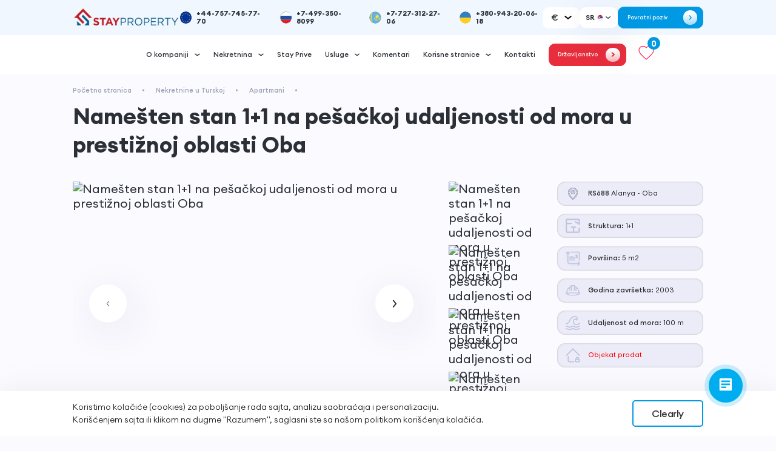

--- FILE ---
content_type: text/html; charset=UTF-8
request_url: https://serbia.stayproperty.com/states/kvartiry/kvartira_1_1_s_mebelyu_v_100_m_ot_plyazha_-_rayon_oba__alanya_6008-4529/
body_size: 33740
content:
<!DOCTYPE html>
<html lang="sr" prefix="og: https://ogp.me/ns#">


<head>
    <meta name="google-site-verification" content="EnuvHmwyDeFktcWaOXpnNiNXZZwD6tNs6PEuSvUvuvk" />
    <meta name="yandex-verification" content="044dc118315b32ab" />
    <!-- Google tag (gtag.js) -->
                <script type="application/ld+json">
{
  "@context": "https://schema.org",
  "@type": "Organization",
  "name": "StayProperty",
  "alternateName": "serbia.stayproperty.com",
  "url": "https://serbia.stayproperty.com/",
  "logo": "https://serbia.stayproperty.com/upload/iblock/8cb/2j6feqghucfcpqt0tf6y82migrk3efy3/1691825401_property2.png.webp",
  "contactPoint": [{
    "@type": "ContactPoint",
    "telephone": "+7-499-350-8099",
    "contactType": "customer service",
    "contactOption": "HearingImpairedSupported",
    "areaServed": "RU",
    "availableLanguage": "Russian"
  },{
    "@type": "ContactPoint",
    "telephone": "+90-530-178-29-16",
    "contactType": "customer service",
    "contactOption": "HearingImpairedSupported",
    "areaServed": "TR",
    "availableLanguage": "Turkish"
  },{
    "@type": "ContactPoint",
    "telephone": "+7-727-312-27-06",
    "contactType": "customer service",
    "contactOption": "HearingImpairedSupported",
    "areaServed": "KZ",
    "availableLanguage": "Kazakh"
  },{
    "@type": "ContactPoint",
    "telephone": "+380-943-20-06-18",
    "contactType": "customer service",
    "contactOption": "HearingImpairedSupported",
    "areaServed": "UA",
    "availableLanguage": "Ukrainian"
  }],
  "sameAs": [
    "https://www.youtube.com/@stayproperty",
    "https://www.instagram.com/staypropertyserbia/",
    "https://www.linkedin.com/company/stay-property/"
  ]
}
</script>



    <script type="application/ld+json">
{
  "@context": "https://schema.org",
  "@type": "TravelAgency",
  "name": "StayProperty",
  "image": "https://serbia.stayproperty.com/upload/iblock/8cb/2j6feqghucfcpqt0tf6y82migrk3efy3/1691825401_property2.png",
  "@id": "https://serbia.stayproperty.com/upload/iblock/8cb/2j6feqghucfcpqt0tf6y82migrk3efy3/1691825401_property2.png",
  "url": "https://serbia.stayproperty.com",
  "telephone": "+7-499-350-8099",
  "priceRange": "₽₽",
  "address": {
    "@type": "PostalAddress",
    "streetAddress": "Tretya Iamskogo Polia ul. 9, zgrada 6, kancelarija 101",
    "addressLocality": "Moskva",
    "postalCode": "125047",
    "addressCountry": "RU"
  },
  "geo": {
    "@type": "GeoCoordinates",
    "latitude": 55.755826,
    "longitude": 37.6173
  },
  "openingHoursSpecification": {
    "@type": "OpeningHoursSpecification",
    "dayOfWeek": [
      "Monday",
      "Tuesday",
      "Wednesday",
      "Thursday",
      "Sunday"
    ],
    "opens": "09:00",
    "closes": "21:00"
  },
  "department": [{
    "@type": "TravelAgency",
    "name": "Alanja",
    "image": "https://serbia.stayproperty.com/upload/iblock/8cb/2j6feqghucfcpqt0tf6y82migrk3efy3/1691825401_property2.png",
    "telephone": "+90-530-178-29-16",
    "openingHoursSpecification": {
      "@type": "OpeningHoursSpecification",
      "dayOfWeek": [
        "Monday",
        "Tuesday",
        "Wednesday",
        "Thursday",
        "Sunday"
      ],
      "opens": "09:00",
      "closes": "21:00"
    }
  },{
    "@type": "TravelAgency",
    "name": "Istanbul",
    "image": "https://serbia.stayproperty.com/upload/iblock/8cb/2j6feqghucfcpqt0tf6y82migrk3efy3/1691825401_property2.png",
    "telephone": "+90-530-178-29-16",
    "openingHoursSpecification": {
      "@type": "OpeningHoursSpecification",
      "dayOfWeek": [
        "Monday",
        "Tuesday",
        "Wednesday",
        "Thursday",
        "Sunday"
      ],
      "opens": "09:00",
      "closes": "21:00"
    }
  },{
    "@type": "TravelAgency",
    "name": "Astana",
    "image": "https://serbia.stayproperty.com/upload/iblock/8cb/2j6feqghucfcpqt0tf6y82migrk3efy3/1691825401_property2.png",
    "telephone": "+7-727-312-27-06",
    "openingHoursSpecification": {
      "@type": "OpeningHoursSpecification",
      "dayOfWeek": [
        "Monday",
        "Tuesday",
        "Wednesday",
        "Thursday",
        "Sunday"
      ],
      "opens": "09:00",
      "closes": "21:00"
    }
  },{
    "@type": "TravelAgency",
    "name": "Almati",
    "image": "https://serbia.stayproperty.com/upload/iblock/8cb/2j6feqghucfcpqt0tf6y82migrk3efy3/1691825401_property2.png",
    "telephone": "+7-727-312-27-06",
    "openingHoursSpecification": {
      "@type": "OpeningHoursSpecification",
      "dayOfWeek": [
        "Monday",
        "Tuesday",
        "Wednesday",
        "Thursday",
        "Sunday"
      ],
      "opens": "09:00",
      "closes": "21:00"
    }
  },{
    "@type": "TravelAgency",
    "name": "Kijev",
    "image": "https://serbia.stayproperty.com/upload/iblock/8cb/2j6feqghucfcpqt0tf6y82migrk3efy3/1691825401_property2.png",
    "telephone": "+380-943-20-06-18",
    "openingHoursSpecification": {
      "@type": "OpeningHoursSpecification",
      "dayOfWeek": [
        "Monday",
        "Tuesday",
        "Wednesday",
        "Thursday",
        "Sunday"
      ],
      "opens": "09:00",
      "closes": "21:00"
    }
  },{
    "@type": "TravelAgency",
    "name": "Dubai",
    "image": "https://serbia.stayproperty.com/upload/iblock/8cb/2j6feqghucfcpqt0tf6y82migrk3efy3/1691825401_property2.png",
    "telephone": "+97-155-591-29-76",
    "openingHoursSpecification": {
      "@type": "OpeningHoursSpecification",
      "dayOfWeek": [
        "Monday",
        "Tuesday",
        "Wednesday",
        "Thursday",
        "Sunday"
      ],
      "opens": "09:00",
      "closes": "21:00"
    }
  },{
    "@type": "TravelAgency",
    "name": "Severni Kipar",
    "image": "https://serbia.stayproperty.com/upload/iblock/8cb/2j6feqghucfcpqt0tf6y82migrk3efy3/1691825401_property2.png",
    "telephone": "+90-530-178-29-16",
    "openingHoursSpecification": {
      "@type": "OpeningHoursSpecification",
      "dayOfWeek": [
        "Monday",
        "Tuesday",
        "Wednesday",
        "Thursday",
        "Sunday"
      ],
      "opens": "09:00",
      "closes": "21:00"
    }
  },{
    "@type": "TravelAgency",
    "name": "Nova kancelarija u Londonu",
    "image": "https://serbia.stayproperty.com/upload/iblock/8cb/2j6feqghucfcpqt0tf6y82migrk3efy3/1691825401_property2.png",
    "telephone": "+90-530-178-29-16",
    "openingHoursSpecification": {
      "@type": "OpeningHoursSpecification",
      "dayOfWeek": [
        "Tuesday",
        "Monday",
        "Wednesday",
        "Thursday"
      ],
      "opens": "09:00",
      "closes": "21:00"
    }
  }]
}
</script>



    <meta http-equiv="Content-Type" content="text/html; charset=UTF-8" />
<meta name="description" content="Povoljna ponuda za kupovinu nekretnine od developera. Namešten stan 1+1 na pešačkoj udaljenosti od mora u prestižnoj oblasti Oba 5 m2 udaljenost do mora 100 m, po ceni &euro;172,000. Stay Property pruža podršku i podršku klijentima u svim fazama transakcije kupovine nekretnina." />
<script data-skip-moving="true">(function(w, d, n) {var cl = "bx-core";var ht = d.documentElement;var htc = ht ? ht.className : undefined;if (htc === undefined || htc.indexOf(cl) !== -1){return;}var ua = n.userAgent;if (/(iPad;)|(iPhone;)/i.test(ua)){cl += " bx-ios";}else if (/Windows/i.test(ua)){cl += ' bx-win';}else if (/Macintosh/i.test(ua)){cl += " bx-mac";}else if (/Linux/i.test(ua) && !/Android/i.test(ua)){cl += " bx-linux";}else if (/Android/i.test(ua)){cl += " bx-android";}cl += (/(ipad|iphone|android|mobile|touch)/i.test(ua) ? " bx-touch" : " bx-no-touch");cl += w.devicePixelRatio && w.devicePixelRatio >= 2? " bx-retina": " bx-no-retina";if (/AppleWebKit/.test(ua)){cl += " bx-chrome";}else if (/Opera/.test(ua)){cl += " bx-opera";}else if (/Firefox/.test(ua)){cl += " bx-firefox";}ht.className = htc ? htc + " " + cl : cl;})(window, document, navigator);</script>


<link href="/bitrix/js/ui/design-tokens/dist/ui.design-tokens.min.css?175006690123463" type="text/css"  rel="stylesheet" />
<link href="/bitrix/js/ui/fonts/opensans/ui.font.opensans.min.css?17500559912320" type="text/css"  rel="stylesheet" />
<link href="/bitrix/js/main/popup/dist/main.popup.bundle.min.css?176161422628056" type="text/css"  rel="stylesheet" />
<link href="/bitrix/cache/css/s1/stayproperty/page_18beeb145d4be81e4ec0d3f8155410fc/page_18beeb145d4be81e4ec0d3f8155410fc_v1.css?176820600022377" type="text/css"  rel="stylesheet" />
<link href="/bitrix/cache/css/s1/stayproperty/template_d5dcd7d6c1fef0291db0967395b2596a/template_d5dcd7d6c1fef0291db0967395b2596a_v1.css?1768202245619229" type="text/css"  data-template-style="true" rel="stylesheet" />







<meta name="viewport" content="width=device-width, initial-scale=1.0, shrink-to-fit=no" charset="utf-8">
<meta property="og:title" content="Namešten stan 1+1 na pešačkoj udaljenosti od mora u prestižnoj oblasti Oba 5 m2 Apartmani, udaljenost do mora 100 m, po ceni &euro;172,000"/>
<meta property="og:type" content="website"/>
<meta property="og:url" content="https://serbia.stayproperty.com/states/kvartiry/kvartira_1_1_s_mebelyu_v_100_m_ot_plyazha_-_rayon_oba__alanya_6008-4529/" />
<meta property="og:description" content="Povoljna ponuda za kupovinu nekretnine od developera. Namešten stan 1+1 na pešačkoj udaljenosti od mora u prestižnoj oblasti Oba 5 m2 udaljenost do mora 100 m, po ceni &euro;172,000. Stay Property pruža podršku i podršku klijentima u svim fazama transakcije kupovine nekretnina."/>
<meta property="og:image" content="https://serbia.stayproperty.com/upload/iblock/8cb/2j6feqghucfcpqt0tf6y82migrk3efy3/1691825401_property2.png"/>



    <link rel="canonical" href="https://serbia.stayproperty.com/states/kvartiry/kvartira_1_1_s_mebelyu_v_100_m_ot_plyazha_-_rayon_oba__alanya_6008-4529/" />
       <title>Namešten stan 1+1 na pešačkoj udaljenosti od mora u prestižnoj oblasti Oba 5 m2 Apartmani, udaljenost do mora 100 m, po ceni &euro;172,000 </title>

<link rel="icon" href="/favicon.svg" type="image/x-icon">

</head>
<body>

<header class="header">
    <link rel="stylesheet" href="https://use.fontawesome.com/releases/v5.8.1/css/all.css">
    <link href="//maxcdn.bootstrapcdn.com/font-awesome/4.4.0/css/font-awesome.min.css" rel="stylesheet">
    <link rel="stylesheet" href="https://use.fontawesome.com/releases/v5.15.3/css/all.css" />
    <div class="container">
        <div class="header__inner">
            <div class="header__top mobile">
                <a class="header__burger-btn">
                    <span></span>
                </a>
                <a href="/" class="header__logo logo mobile">
                    <img src="/upload/iblock/e79/3u11qi5gqtwm5o1uo5ogu08pf6sebenx/1691825401_property2.png.webp" loading="lazy"  alt="">
                    
                </a>
                                <a href="tel:+44-757-745-77-70" class="header__phone mobile">
                    <img class="header__phone-img" src="/upload/iblock/cee/dbewkw3qv1ld9yzpii6f1d6qp7u7u3ep/odfzxev68q4f2nva2is26dxw1loc39yg.png.webp" loading="lazy"  alt="">
                </a>
            </div>
                        <div class="header__top desctop">
                <a href="/" class="header__logo logo desctop">
                    <img src="/upload/iblock/8cb/2j6feqghucfcpqt0tf6y82migrk3efy3/1691825401_property2.png.webp" loading="lazy"  alt="">
                     
                </a>
                <style>
    .header__phone-img{
        width: 3rem;
        height: 3rem;
        overflow: hidden;
        margin-right: 1.14rem;
        border-radius: 50%;
    }
    .header__phone-img img{
        width: 100%;
        height: 100%;
        object-fit: cover;
        border-radius: 50%;
    }
</style>
<div class="header__phones">
		<a href="tel:+44-757-745-77-70" class="header__phone" id="bx_3218110189_493">
        <div class="header__phone-img">
            <img  src="/upload/iblock/6fb/e3aqlpnyguyt4yuqetmump2z1c4ouep7/Opera_2024_08_05_155559_upload.wikimedia.org.png.webp" loading="lazy"  alt="">
        </div>
        +44-757-745-77-70    </a>
		<a href="tel:+7-499-350-8099" class="header__phone" id="bx_3218110189_494">
        <div class="header__phone-img">
            <img  src="/upload/iblock/123/lso58wdrvrbim80modxn0nq1uf4id5rl.svg" loading="lazy"  alt="">
        </div>
        +7-499-350-8099    </a>
		<a href="tel:+7-727-312-27-06" class="header__phone" id="bx_3218110189_495">
        <div class="header__phone-img">
            <img  src="/upload/iblock/c03/as2755axmndk39j8e6dsnf9lygw0tyxi.svg" loading="lazy"  alt="">
        </div>
        +7-727-312-27-06    </a>
		<a href="tel:+380-943-20-06-18" class="header__phone" id="bx_3218110189_2478">
        <div class="header__phone-img">
            <img  src="/upload/iblock/c59/jg72i906gn5s67s5atbptif00g86nhjr/ukraine_flag_icon_228697.svg" loading="lazy"  alt="">
        </div>
        +380-943-20-06-18    </a>
</div>                <div class="header-currencies cs">
  <div class="current-currency">

    <span class="current-currency__title">€</span>
    <svg width="13" height="8" viewBox="0 0 13 8" fill="none" class="item__arrow" xmlns="http://www.w3.org/2000/svg">
      <path d="M1.5 2L6.5 6L11.5 2" stroke="#ffffff" stroke-width="2.2" stroke-linecap="round" stroke-linejoin="round"></path>
    </svg>

  </div>
  <div class="currencies-list">
          <div class="currencies-list__item" data-id="rub">₽</div>

          <div class="currencies-list__item" data-id="euro">€</div>

          <div class="currencies-list__item" data-id="usd">$</div>

          <div class="currencies-list__item" data-id="try">TL</div>

          <div class="currencies-list__item" data-id="gbp">£</div>

          <div class="currencies-list__item" data-id="rsd">din</div>

      </div>
</div>
<!---->
<div class="header__lang-box">
    <button class="header__lang-btn">
        <span>SR</span>
        <img src="/upload/iblock/958/qjon8oisinz1wxdr4iaq8py6jjz49c0n/sr.svg" loading="lazy"  alt="">
        <svg width="18" height="12" viewBox="0 0 18 12" fill="none" xmlns="http://www.w3.org/2000/svg">
            <path d="M4 4L9 8L14 4" stroke="#2B2F36" stroke-width="2" stroke-linecap="round" stroke-linejoin="round"/>
        </svg>
    </button>
    <ul class="header__lang-list">
                <li>
            <a href="https://stayproperty.com/" class="lang-item">
                <span>RU</span>
                <img src="/upload/iblock/123/lso58wdrvrbim80modxn0nq1uf4id5rl.svg" loading="lazy"  alt="">
            </a>
        </li>
                <li>
            <a href="https://en.stayproperty.com/" class="lang-item">
                <span>EN</span>
                <img src="/upload/iblock/fe3/w7r934rr1tgdfkjqn4rkuydrxkoeszc1/en.svg" loading="lazy"  alt="">
            </a>
        </li>
                <li>
            <a href="https://tr.stayproperty.com/" class="lang-item">
                <span>TR</span>
                <img src="/upload/iblock/615/gemf39otebjb62kv5nn35exgbtm6dhdf/hand_drawn_rectangle_turkey_flag_840947_21.jpg.webp" loading="lazy"  alt="">
            </a>
        </li>
                <li>
            <a href="https://de.stayproperty.com/" class="lang-item">
                <span>DE</span>
                <img src="/upload/iblock/838/xsc010gnjuov83g9r5s8u9kl0h1o2rz7/germany_flag_international_flag_icon_official_country_signs_official_country_flag_970323_225.jpg.webp" loading="lazy"  alt="">
            </a>
        </li>
            </ul>
</div>
                
<script data-b24-form="click/214/9k5pae" data-skip-moving="true">(function(w,d,u){var s=d.createElement('script');s.async=true;s.src=u+'?'+(Date.now()/180000|0);var h=d.getElementsByTagName('script')[0];h.parentNode.insertBefore(s,h);})(window,document,'https://cdn-ru.bitrix24.ru/b19410268/crm/form/loader_214.js');</script>
<button class="header__btn-back-call desctop ">
    <span>Povratni poziv</span>
    <div class="header__btn-arrow">
        <img src="/local/templates/stayproperty/img/arrow.svg" loading="lazy"  alt="">
    </div>
</button>            </div>
            <div class="header__bottom desctop">
                <nav class="header__nav">
                    <ul class="header__list">
                                                        <li class="header__item">
                                    <div class="header__item-link">
                                        <button>O kompaniji</button>
                                        <svg width="13" height="8" viewBox="0 0 13 8" fill="none" xmlns="http://www.w3.org/2000/svg">
                                            <path d="M1.5 2L6.5 6L11.5 2" stroke="#2B2F36" stroke-width="2.2" stroke-linecap="round" stroke-linejoin="round"></path>
                                        </svg>
                                    </div>
                                    <div class="header__sub-list">
                                        <ul class="header__sub-list-inner">
                                                                                                <li><a href="/about/">O nama</a></li>
                                                                                                                                                <li><a href="/about/staff/">Zaposleni</a></li>
                                                                                                                                                <li><a href="/about/vacancy/">Poslovi</a></li>
                                                                                                                                    </ul>
                                    </div>
                                </li>
                                                                                    <li class="header__item">
                                    <div class="header__item-link">
                                        <button>Nekretnina</button>
                                        <svg width="13" height="8" viewBox="0 0 13 8" fill="none" xmlns="http://www.w3.org/2000/svg">
                                            <path d="M1.5 2L6.5 6L11.5 2" stroke="#2B2F36" stroke-width="2.2" stroke-linecap="round" stroke-linejoin="round"></path>
                                        </svg>
                                    </div>
                                    <div class="header__sub-list">
                                        <ul class="header__sub-list-inner">
                                                                                                <li>
                                                        <div class="header__sub-item-link">
                                                            <a href="/states/">Oblasti</a>
                                                            <svg width="14" height="8" viewBox="0 0 14 8" fill="none" xmlns="http://www.w3.org/2000/svg">
                                                                <path d="M12 2L7 6L2 2" stroke="#2B2F36" stroke-width="2.2" stroke-linecap="round" stroke-linejoin="round"></path>
                                                            </svg>
                                                        </div>
                                                        <div class="header__sub-sub-list">
                                                            <ul class="header__sub-sub-list-inner">
                                                                                                                                        <li>
                                                                            <div class="header__sub-item-to-link">
                                                                                <a href="/states/alanya/">Alanya</a>
                                                                                <svg width="14" height="8" viewBox="0 0 14 8" fill="none" xmlns="http://www.w3.org/2000/svg">
                                                                                    <path d="M12 2L7 6L2 2" stroke="#2B2F36" stroke-width="2.2" stroke-linecap="round" stroke-linejoin="round"></path>
                                                                                </svg>
                                                                            </div>
                                                                            <div class="header__sub-sub-to-list">
                                                                                <ul class="header__sub-sub-list-inner">
                                                                                    
                                                                                        <li><a href="/states/alanya_nashi_proekty/" id="bx_3218110189_184">Projekti Stay Property</a></li>

                                                                                    
                                                                                        <li><a href="/states/alanya_resale/" id="bx_3218110189_185">Apartmani</a></li>

                                                                                    
                                                                                        <li><a href="/states/alanya_developers/" id="bx_3218110189_186">Nove zgrade</a></li>

                                                                                    
                                                                                        <li><a href="/states/alanya_dupleksy/" id="bx_3218110189_187">Dupleksi</a></li>

                                                                                    
                                                                                        <li><a href="/states/alanya_villa/" id="bx_3218110189_188">Vile</a></li>

                                                                                    
                                                                                        <li><a href="/states/alanya_zemli/" id="bx_3218110189_189">Zemlja</a></li>

                                                                                    
                                                                                        <li><a href="/states/alanya_commercial/" id="bx_3218110189_190">Komercijalne nekretnine</a></li>

                                                                                                                                                                    </ul>
                                                                            </div>
                                                                        </li>
                                                                                                                                                                                                            <li>
                                                                            <div class="header__sub-item-to-link">
                                                                                <a href="/states/gazipasha/">Gazipasha</a>
                                                                                <svg width="14" height="8" viewBox="0 0 14 8" fill="none" xmlns="http://www.w3.org/2000/svg">
                                                                                    <path d="M12 2L7 6L2 2" stroke="#2B2F36" stroke-width="2.2" stroke-linecap="round" stroke-linejoin="round"></path>
                                                                                </svg>
                                                                            </div>
                                                                            <div class="header__sub-sub-to-list">
                                                                                <ul class="header__sub-sub-list-inner">
                                                                                    
                                                                                        <li><a href="/states/gazipasha_nashi_proekty/" id="bx_3218110189_191">Projekti Stay Property</a></li>

                                                                                    
                                                                                        <li><a href="/states/gazipasha_resale/" id="bx_3218110189_192">Apartmani</a></li>

                                                                                    
                                                                                        <li><a href="/states/gazipasha_developers/" id="bx_3218110189_193">Nove zgrade</a></li>

                                                                                    
                                                                                        <li><a href="/states/gazipasha_dupleksy/" id="bx_3218110189_194">Dupleksi</a></li>

                                                                                    
                                                                                        <li><a href="/states/gazipasha_zemli/" id="bx_3218110189_195">Zemlja</a></li>

                                                                                                                                                                    </ul>
                                                                            </div>
                                                                        </li>
                                                                                                                                                                                                            <li>
                                                                            <div class="header__sub-item-to-link">
                                                                                <a href="/states/stambul_all/">Istanbul</a>
                                                                                <svg width="14" height="8" viewBox="0 0 14 8" fill="none" xmlns="http://www.w3.org/2000/svg">
                                                                                    <path d="M12 2L7 6L2 2" stroke="#2B2F36" stroke-width="2.2" stroke-linecap="round" stroke-linejoin="round"></path>
                                                                                </svg>
                                                                            </div>
                                                                            <div class="header__sub-sub-to-list">
                                                                                <ul class="header__sub-sub-list-inner">
                                                                                    
                                                                                        <li><a href="/states/stambul_nashi_proekty/" id="bx_3218110189_196">Projekti Stay Property</a></li>

                                                                                    
                                                                                        <li><a href="/states/stambul_europe/" id="bx_3218110189_197">Apartmani</a></li>

                                                                                    
                                                                                        <li><a href="/states/stambul_developers/" id="bx_3218110189_198">Nove zgrade</a></li>

                                                                                    
                                                                                        <li><a href="/states/stambul_villa/" id="bx_3218110189_200">Vile</a></li>

                                                                                                                                                                    </ul>
                                                                            </div>
                                                                        </li>
                                                                                                                                                                                                            <li>
                                                                            <div class="header__sub-item-to-link">
                                                                                <a href="/states/northern_cyprus/">Severni Kipar</a>
                                                                                <svg width="14" height="8" viewBox="0 0 14 8" fill="none" xmlns="http://www.w3.org/2000/svg">
                                                                                    <path d="M12 2L7 6L2 2" stroke="#2B2F36" stroke-width="2.2" stroke-linecap="round" stroke-linejoin="round"></path>
                                                                                </svg>
                                                                            </div>
                                                                            <div class="header__sub-sub-to-list">
                                                                                <ul class="header__sub-sub-list-inner">
                                                                                    
                                                                                        <li><a href="/states/northern_cyprus_resale/" id="bx_3218110189_201">Apartmani</a></li>

                                                                                    
                                                                                        <li><a href="/states/northern_cyprus_developers/" id="bx_3218110189_202">Nove zgrade</a></li>

                                                                                    
                                                                                        <li><a href="/states/northern_cyprus_dupleksy/" id="bx_3218110189_203">Dupleksi</a></li>

                                                                                    
                                                                                        <li><a href="/states/northern_cyprus_villy/" id="bx_3218110189_204">Vile</a></li>

                                                                                                                                                                    </ul>
                                                                            </div>
                                                                        </li>
                                                                                                                                                                                                            <li>
                                                                            <div class="header__sub-item-to-link">
                                                                                <a href="/states/antalya/">Antalya</a>
                                                                                <svg width="14" height="8" viewBox="0 0 14 8" fill="none" xmlns="http://www.w3.org/2000/svg">
                                                                                    <path d="M12 2L7 6L2 2" stroke="#2B2F36" stroke-width="2.2" stroke-linecap="round" stroke-linejoin="round"></path>
                                                                                </svg>
                                                                            </div>
                                                                            <div class="header__sub-sub-to-list">
                                                                                <ul class="header__sub-sub-list-inner">
                                                                                    
                                                                                        <li><a href="/states/antalya_resale/" id="bx_3218110189_205">Apartmani</a></li>

                                                                                    
                                                                                        <li><a href="/states/antalya_developers/" id="bx_3218110189_206">Nove zgrade</a></li>

                                                                                    
                                                                                        <li><a href="/states/antalya_dupleksy/" id="bx_3218110189_207">Dupleksi</a></li>

                                                                                                                                                                    </ul>
                                                                            </div>
                                                                        </li>
                                                                                                                                    

                                                            </ul>
                                                        </div>
                                                    </li>
                                                                                                                                                <li><a href="/states/nashi-proekty/">Projekti Stay Property</a></li>
                                                                                                                                                <li><a href="/states/kvartiry/">Apartmani</a></li>
                                                                                                                                                <li><a href="/states/novostroyki/">Nove zgrade</a></li>
                                                                                                                                                <li><a href="/states/dupleksy/">Dupleksi</a></li>
                                                                                                                                                <li><a href="/states/villy/">Vile</a></li>
                                                                                                                                                <li><a href="/states/zemli/">Zemlja</a></li>
                                                                                                                                                <li><a href="/states/vtorichnaya/">Preprodaja nekretnina</a></li>
                                                                                                                                                <li><a href="/states/commercial/">Komercijalne nekretnine</a></li>
                                                                                                                                                <li><a href="/states/arenda/">Renta</a></li>
                                                                                                                                    </ul>
                                    </div>
                                </li>
                                                                                        <li class="header__item"><a href="/prive/">Stay Prive</a></li>
                                                                                        <li class="header__item">
                                    <div class="header__item-link">
                                        <button>Usluge</button>
                                        <svg width="13" height="8" viewBox="0 0 13 8" fill="none" xmlns="http://www.w3.org/2000/svg">
                                            <path d="M1.5 2L6.5 6L11.5 2" stroke="#2B2F36" stroke-width="2.2" stroke-linecap="round" stroke-linejoin="round"></path>
                                        </svg>
                                    </div>
                                    <div class="header__sub-list">
                                        <ul class="header__sub-list-inner">
                                                                                                <li><a href="/uslugi/">Nakon prodaje</a></li>
                                                                                                                                                <li><a href="/uslugi/grazhdanstvo/">Dobijanje državljanstva</a></li>
                                                                                                                                                <li><a href="/uslugi/vid-na-zhitelstvo/">Boravišna dozvola</a></li>
                                                                                                                                                <li><a href="/uslugi/informatsionnyy-tur/">Informativni obilazak</a></li>
                                                                                                                                                <li><a href="/uslugi/onlayn-prosmotr/">Onlajn pregled</a></li>
                                                                                                                                                <li><a href="/uslugi/onlayn-pokupka-nedvizhimosti/">Online kupovina</a></li>
                                                                                                                                                <li><a href="/uslugi/eksklyuzivnaya-prodazha-nedvizhimosti/">Exkluzivna prodaja</a></li>
                                                                                                                                                <li><a href="/uslugi/krediti/">Krediti za strance</a></li>
                                                                                                                                    </ul>
                                    </div>
                                </li>
                                                                                        <li class="header__item"><a href="/reviews/">Komentari</a></li>
                                                                                        <li class="header__item">
                                    <div class="header__item-link">
                                        <button>Korisne stranice</button>
                                        <svg width="13" height="8" viewBox="0 0 13 8" fill="none" xmlns="http://www.w3.org/2000/svg">
                                            <path d="M1.5 2L6.5 6L11.5 2" stroke="#2B2F36" stroke-width="2.2" stroke-linecap="round" stroke-linejoin="round"></path>
                                        </svg>
                                    </div>
                                    <div class="header__sub-list">
                                        <ul class="header__sub-list-inner">
                                                                                                <li><a href="/novosti/">Vesti</a></li>
                                                                                                                                                <li><a href="/article/">Stavovi</a></li>
                                                                                                                                    </ul>
                                    </div>
                                </li>
                                                                                        <li class="header__item"><a href="/contacts/">Kontakti</a></li>
                                                                                            <li class="header__item">
                                        <a href="/states/turkey_citizenship/" class="header__red-btn">
                                            <span>Državljanstvo</span>
                                            <div class="btn__arrow btn--white">
                                                <svg width="7" height="11" viewBox="0 0 7 11" fill="none" xmlns="http://www.w3.org/2000/svg">
                                                    <path d="M1.83333 1.33398L6 5.50065L1.83333 9.66732" stroke="#DE1117" stroke-width="2" stroke-linecap="round" stroke-linejoin="round"></path>
                                                </svg>
                                            </div>
                                        </a>
                                    </li>
                                                                            </ul>
                </nav>
                <a href="/wishlist/" id="toFavorites" class="btn-stroke favorites">
                    <svg width="26" height="33" viewBox="0 0 36 33" fill="none" xmlns="http://www.w3.org/2000/svg">
                        <path d="M17.9999 31L15.5833 28.842C6.99995 21.2071 1.33328 16.1717 1.33328 9.99183C1.33328 4.9564 5.36662 1 10.4999 1C13.3999 1 16.1833 2.32425 17.9999 4.41689C19.8166 2.32425 22.5999 1 25.4999 1C30.6333 1 34.6666 4.9564 34.6666 9.99183C34.6666 16.1717 28.9999 21.2071 20.4166 28.8583L17.9999 31Z" stroke="#FF2750" stroke-width="1.66667"/>
                    </svg>
                    <div class="icon-counter">
                        0                    </div>

                </a>
            </div>
            <div class="header__menu-mobile mobile">
                <div class="header__burger-btn">
                    <span></span>
                </div>
                <nav class="header__nav">
                    <ul class="header__list">
                                                        <li class="header__item">

                                    <div class="header__item-link">
                                        <button>O kompaniji</button>
                                        <svg width="13" height="8" viewBox="0 0 13 8" fill="none" xmlns="http://www.w3.org/2000/svg">
                                            <path d="M1.5 2L6.5 6L11.5 2" stroke="#2B2F36" stroke-width="2.2" stroke-linecap="round" stroke-linejoin="round"></path>
                                        </svg>
                                    </div>
                                    <ul class="header__sub-list">
                                                                                        <li><a href="/about/">O nama</a></li>
                                                                                                                                    <li><a href="/about/staff/">Zaposleni</a></li>
                                                                                                                                    <li><a href="/about/vacancy/">Poslovi</a></li>
                                                                                                                        </ul>

                                </li>
                                                                                    <li class="header__item">

                                    <div class="header__item-link">
                                        <button>Nekretnina</button>
                                        <svg width="13" height="8" viewBox="0 0 13 8" fill="none" xmlns="http://www.w3.org/2000/svg">
                                            <path d="M1.5 2L6.5 6L11.5 2" stroke="#2B2F36" stroke-width="2.2" stroke-linecap="round" stroke-linejoin="round"></path>
                                        </svg>
                                    </div>
                                    <ul class="header__sub-list">
                                                                                        <li>
                                            <div class="header__sub-item-link">
                                                <button>Oblasti</button>
                                                <svg width="14" height="8" viewBox="0 0 14 8" fill="none" xmlns="http://www.w3.org/2000/svg">
                                                    <path d="M12 2L7 6L2 2" stroke="#2B2F36" stroke-width="2.2" stroke-linecap="round" stroke-linejoin="round"></path>
                                                </svg>
                                            </div>
                                            <ul class="header__sub-sub-list">
                                                                                                    <li><a href="/states/alanya/" id="bx_3218110189_69">Alanya</a></li>
                                                                                                    <li><a href="/states/gazipasha/" id="bx_3218110189_65">Gazipasha</a></li>
                                                                                                    <li><a href="/states/stambul_all/" id="bx_3218110189_88">Istanbul</a></li>
                                                                                                    <li><a href="/states/northern_cyprus/" id="bx_3218110189_150">Severni Kipar</a></li>
                                                                                                    <li><a href="/states/antalya/" id="bx_3218110189_170">Antalya</a></li>
                                                                                            </ul>
                                        </li>
                                                                                                                                    <li><a href="/states/nashi-proekty/">Projekti Stay Property</a></li>
                                                                                                                                    <li><a href="/states/kvartiry/">Apartmani</a></li>
                                                                                                                                    <li><a href="/states/novostroyki/">Nove zgrade</a></li>
                                                                                                                                    <li><a href="/states/dupleksy/">Dupleksi</a></li>
                                                                                                                                    <li><a href="/states/villy/">Vile</a></li>
                                                                                                                                    <li><a href="/states/zemli/">Zemlja</a></li>
                                                                                                                                    <li><a href="/states/vtorichnaya/">Preprodaja nekretnina</a></li>
                                                                                                                                    <li><a href="/states/commercial/">Komercijalne nekretnine</a></li>
                                                                                                                                    <li><a href="/states/arenda/">Renta</a></li>
                                                                                                                        </ul>

                                </li>
                                                                                    <li class="header__item"><a href="/prive/" style="" >Stay Prive</a></li>
                                                                                    <li class="header__item">

                                    <div class="header__item-link">
                                        <button>Usluge</button>
                                        <svg width="13" height="8" viewBox="0 0 13 8" fill="none" xmlns="http://www.w3.org/2000/svg">
                                            <path d="M1.5 2L6.5 6L11.5 2" stroke="#2B2F36" stroke-width="2.2" stroke-linecap="round" stroke-linejoin="round"></path>
                                        </svg>
                                    </div>
                                    <ul class="header__sub-list">
                                                                                        <li><a href="/uslugi/">Nakon prodaje</a></li>
                                                                                                                                    <li><a href="/uslugi/grazhdanstvo/">Dobijanje državljanstva</a></li>
                                                                                                                                    <li><a href="/uslugi/vid-na-zhitelstvo/">Boravišna dozvola</a></li>
                                                                                                                                    <li><a href="/uslugi/informatsionnyy-tur/">Informativni obilazak</a></li>
                                                                                                                                    <li><a href="/uslugi/onlayn-prosmotr/">Onlajn pregled</a></li>
                                                                                                                                    <li><a href="/uslugi/onlayn-pokupka-nedvizhimosti/">Online kupovina</a></li>
                                                                                                                                    <li><a href="/uslugi/eksklyuzivnaya-prodazha-nedvizhimosti/">Exkluzivna prodaja</a></li>
                                                                                                                                    <li><a href="/uslugi/krediti/">Krediti za strance</a></li>
                                                                                                                        </ul>

                                </li>
                                                                                    <li class="header__item"><a href="/reviews/" style="" >Komentari</a></li>
                                                                                    <li class="header__item">

                                    <div class="header__item-link">
                                        <button>Korisne stranice</button>
                                        <svg width="13" height="8" viewBox="0 0 13 8" fill="none" xmlns="http://www.w3.org/2000/svg">
                                            <path d="M1.5 2L6.5 6L11.5 2" stroke="#2B2F36" stroke-width="2.2" stroke-linecap="round" stroke-linejoin="round"></path>
                                        </svg>
                                    </div>
                                    <ul class="header__sub-list">
                                                                                        <li><a href="/novosti/">Vesti</a></li>
                                                                                                                                    <li><a href="/article/">Stavovi</a></li>
                                                                                                                        </ul>

                                </li>
                                                                                    <li class="header__item"><a href="/contacts/" style="" >Kontakti</a></li>
                                                                                    <li class="header__item"><a href="/states/turkey_citizenship/" style="color:#e82e3d" >Državljanstvo</a></li>
                                                                        </ul>
                </nav>
                <div class="header-currencies cs">
  <div class="current-currency">

    <span class="current-currency__title">€</span>
    <svg width="13" height="8" viewBox="0 0 13 8" fill="none" class="item__arrow" xmlns="http://www.w3.org/2000/svg">
      <path d="M1.5 2L6.5 6L11.5 2" stroke="#ffffff" stroke-width="2.2" stroke-linecap="round" stroke-linejoin="round"></path>
    </svg>

  </div>
  <div class="currencies-list">
          <div class="currencies-list__item" data-id="rub">₽</div>

          <div class="currencies-list__item" data-id="euro">€</div>

          <div class="currencies-list__item" data-id="usd">$</div>

          <div class="currencies-list__item" data-id="try">TL</div>

          <div class="currencies-list__item" data-id="gbp">£</div>

          <div class="currencies-list__item" data-id="rsd">din</div>

      </div>
</div>
<!---->
<div class="header__lang-box">
    <button class="header__lang-btn">
        <span>SR</span>
        <img src="/upload/iblock/958/qjon8oisinz1wxdr4iaq8py6jjz49c0n/sr.svg" loading="lazy"  alt="">
        <svg width="18" height="12" viewBox="0 0 18 12" fill="none" xmlns="http://www.w3.org/2000/svg">
            <path d="M4 4L9 8L14 4" stroke="#2B2F36" stroke-width="2" stroke-linecap="round" stroke-linejoin="round"/>
        </svg>
    </button>
    <ul class="header__lang-list">
                <li>
            <a href="https://stayproperty.com/" class="lang-item">
                <span>RU</span>
                <img src="/upload/iblock/123/lso58wdrvrbim80modxn0nq1uf4id5rl.svg" loading="lazy"  alt="">
            </a>
        </li>
                <li>
            <a href="https://en.stayproperty.com/" class="lang-item">
                <span>EN</span>
                <img src="/upload/iblock/fe3/w7r934rr1tgdfkjqn4rkuydrxkoeszc1/en.svg" loading="lazy"  alt="">
            </a>
        </li>
                <li>
            <a href="https://tr.stayproperty.com/" class="lang-item">
                <span>TR</span>
                <img src="/upload/iblock/615/gemf39otebjb62kv5nn35exgbtm6dhdf/hand_drawn_rectangle_turkey_flag_840947_21.jpg.webp" loading="lazy"  alt="">
            </a>
        </li>
                <li>
            <a href="https://de.stayproperty.com/" class="lang-item">
                <span>DE</span>
                <img src="/upload/iblock/838/xsc010gnjuov83g9r5s8u9kl0h1o2rz7/germany_flag_international_flag_icon_official_country_signs_official_country_flag_970323_225.jpg.webp" loading="lazy"  alt="">
            </a>
        </li>
            </ul>
</div>
                <style>
    .header__phone-img{
        width: 3rem;
        height: 3rem;
        overflow: hidden;
        margin-right: 1.14rem;
        border-radius: 50%;
    }
    .header__phone-img img{
        width: 100%;
        height: 100%;
        object-fit: cover;
        border-radius: 50%;
    }
</style>
<div class="header__phones">
		<a href="tel:+44-757-745-77-70" class="header__phone" id="bx_651765591_493">
        <div class="header__phone-img">
            <img  src="/upload/iblock/6fb/e3aqlpnyguyt4yuqetmump2z1c4ouep7/Opera_2024_08_05_155559_upload.wikimedia.org.png.webp" loading="lazy"  alt="">
        </div>
        +44-757-745-77-70    </a>
		<a href="tel:+7-499-350-8099" class="header__phone" id="bx_651765591_494">
        <div class="header__phone-img">
            <img  src="/upload/iblock/123/lso58wdrvrbim80modxn0nq1uf4id5rl.svg" loading="lazy"  alt="">
        </div>
        +7-499-350-8099    </a>
		<a href="tel:+7-727-312-27-06" class="header__phone" id="bx_651765591_495">
        <div class="header__phone-img">
            <img  src="/upload/iblock/c03/as2755axmndk39j8e6dsnf9lygw0tyxi.svg" loading="lazy"  alt="">
        </div>
        +7-727-312-27-06    </a>
		<a href="tel:+380-943-20-06-18" class="header__phone" id="bx_651765591_2478">
        <div class="header__phone-img">
            <img  src="/upload/iblock/c59/jg72i906gn5s67s5atbptif00g86nhjr/ukraine_flag_icon_228697.svg" loading="lazy"  alt="">
        </div>
        +380-943-20-06-18    </a>
</div>            </div>
        </div>
    </div>
</header>    <main class="main">

        <script type="application/ld+json">
    {
        "@context": "https://schema.org/",
        "@type": "RealEstateListing",
        "name": "Namešten stan 1+1 na pešačkoj udaljenosti od mora u prestižnoj oblasti Oba",
        "url": "https://serbia.stayproperty.com/states/kvartiry/kvartira_1_1_s_mebelyu_v_100_m_ot_plyazha_-_rayon_oba__alanya_6008-4529/",
        "description": "Povoljna ponuda za kupovinu nekretnine od developera. Namešten stan 1+1 na pešačkoj udaljenosti od mora u prestižnoj oblasti Oba 5 m2 udaljenost do mora 100 m, po ceni &euro;172,000. Stay Property pruža podršku i podršku klijentima u svim fazama transakcije kupovine nekretnina.",
        "offers": {
            "@type": "Offer",
            "url": "https://serbia.stayproperty.com/states/kvartiry/kvartira_1_1_s_mebelyu_v_100_m_ot_plyazha_-_rayon_oba__alanya_6008-4529/",
            "price": "172000.00",
            "priceCurrency": "€",
            "availability": "InStock",
"shippingDetails":"doesNotShip"

        },
        "image": "https://cdn-ru.bitrix24.ru/b19410268/disk/02c/02c0a339ee208da65f990bb6d356d9ca/f3a646bfbb8febd1fe7eb1308eec4219",
        "address": {
            "@type": "PostalAddress",
            "addressLocality": "Alanya",
            "addressRegion": "Oba",
            "addressCountry": "Turskoj"
        },
        "numberOfRooms": "1+1",
        "numberOfBathrooms": "1",
        "propertyType": "Apartmani",
        "floorSize": {
            "@type": "QuantitativeValue",
            "value": "Array",
            "unitCode": "MTR"
        },
"aggregateRating": {
        "@type": "AggregateRating",
        "ratingValue": "4.5",
        "reviewCount": "1"
      }

    }
</script>
<style>
    .card__row-btn {
        display: flex;
        flex-direction: row;
        flex-wrap: nowrap;
        justify-content: space-between;
        /* padding: 30px; */
        margin-top: 7rem;
    }
    .width-btn{
        width: 32rem!important;
        justify-content: flex-end;
        padding: 1.2rem 2.1rem!important;
    }
    .card__info-block {
        justify-content: space-between;
    }
    .card__price {
        margin-bottom: 11rem;
    }
    .card__row-btn .red-btn, .card__button.mobile.red-btn  {

        background: -webkit-gradient(linear, left bottom, left top, from(#e82e3d), to(#e82e3d));
        background: linear-gradient(0deg, #e82e3d, #e82e3d);

    }
    .mobile{
        display: none!important;
    }
    @media (max-width: 48em) {
        .card__button.mobile {
            margin-bottom: 10px;
        }
        .desctop {
            display: none!important;
        }
        .card__button.mobile {
            display: -webkit-box!important;
            display: -ms-flexbox!important;
            display: flex!important;
        }
    }
</style>
<div class="container">

    <div class="breadcrumbs" itemscope itemtype="https://schema.org/BreadcrumbList">
        <span itemprop="itemListElement" itemscope itemtype="https://schema.org/ListItem">
            <a itemprop="item" href="/">
                <span itemprop="name">Početna stranica</span>
            </a>
            <meta itemprop="position" content="1" />
        </span>
        <span itemprop="itemListElement" itemscope itemtype="https://schema.org/ListItem">
            <a itemprop="item" href="/states/">
                <span itemprop="name">Nekretnine u Turskoj</span>
            </a>
            <meta itemprop="position" content="2" />
        </span>
        <span itemprop="itemListElement" itemscope itemtype="https://schema.org/ListItem">
            <a itemprop="item" href="/states/kvartiry/">
                <span itemprop="name">Apartmani</span>
            </a>
            <meta itemprop="position" content="3" />
        </span>
    </div>

</div>



<section class="card">
    <div class="container">
        <div class="card__inner" itemscope itemtype="http://schema.org/Product">
            <div style="display: none;" itemprop="description">
                <p>Stan na prodaju u Oba - Alanja.</p><p>Raspored stana je 1+1, ukupne površine 55 m2, udaljenost od mora je 100 metara.</p><p>Šta se nalazi u oblasti Oba: tržni centar Alanium, Neva Outlet, Kipa, Metro, ​​turski lanci supermarketa Bim, A101, Sok, Migros itd., Koctas hardver supermarket, Vatan prodavnica opreme, butici i brendirane prodavnice vodećih brendova. Ovde se nalazi najveća državna bolnica u Alanji.<br><br>Nekretnine u Obi su idealne kako za rekreaciju tako i za stalni boravak u Alanji, posebno za porodice sa decom. Na kraju krajeva, ovo područje se nalazi samo 2 km od centra grada i ima širok spektar infrastrukture.<br><br>U Obi se nalaze najbolji koledži Bahčešehir i Ted, privatne i opštinske škole, vrtići, otvorena je škola sa nastavnicima koji govore ruski, škola radi po Valdorf metodi i američki koledž Amerikan Kultur.</p>            </div>


            <div style="display: none;">

                
                                            <div class="card__slide-thumb swiper-slide">
                            <img itemprop="image" src="https://cdn-ru.bitrix24.ru/b19410268/disk/02c/02c0a339ee208da65f990bb6d356d9ca/f3a646bfbb8febd1fe7eb1308eec4219" loading="lazy"  alt="Namešten stan 1+1 na pešačkoj udaljenosti od mora u prestižnoj oblasti Oba">
                        </div>
                                            <div class="card__slide-thumb swiper-slide">
                            <img itemprop="image" src="https://cdn-ru.bitrix24.ru/b19410268/disk/f3d/f3d0e7bde1918c8ba3ed2951029778fb/43df72b1a40cfbacd50b63341abc7347" loading="lazy"  alt="Namešten stan 1+1 na pešačkoj udaljenosti od mora u prestižnoj oblasti Oba">
                        </div>
                                            <div class="card__slide-thumb swiper-slide">
                            <img itemprop="image" src="https://cdn-ru.bitrix24.ru/b19410268/disk/70e/70e5de1ccd31ac75cfa0d15d7932194d/d1a8e6d2c7e1eaef86c6378c028591ae" loading="lazy"  alt="Namešten stan 1+1 na pešačkoj udaljenosti od mora u prestižnoj oblasti Oba">
                        </div>
                                            <div class="card__slide-thumb swiper-slide">
                            <img itemprop="image" src="https://cdn-ru.bitrix24.ru/b19410268/disk/a4d/a4dff759aa5ce591577b1e1ac5857a5d/592f744d6609e3011b5999c1db2d1a84" loading="lazy"  alt="Namešten stan 1+1 na pešačkoj udaljenosti od mora u prestižnoj oblasti Oba">
                        </div>
                                            <div class="card__slide-thumb swiper-slide">
                            <img itemprop="image" src="https://cdn-ru.bitrix24.ru/b19410268/disk/b3b/b3bc7209eeb9704570a11daaaf800034/6a25b5ab00e810ddf945ab20d18b7268" loading="lazy"  alt="Namešten stan 1+1 na pešačkoj udaljenosti od mora u prestižnoj oblasti Oba">
                        </div>
                                            <div class="card__slide-thumb swiper-slide">
                            <img itemprop="image" src="https://cdn-ru.bitrix24.ru/b19410268/disk/12d/12d29be90d629447cffb06d7a7c24448/a47e2477d90d7ead064cefe8c734ffec" loading="lazy"  alt="Namešten stan 1+1 na pešačkoj udaljenosti od mora u prestižnoj oblasti Oba">
                        </div>
                                            <div class="card__slide-thumb swiper-slide">
                            <img itemprop="image" src="https://cdn-ru.bitrix24.ru/b19410268/disk/ab6/ab6c524cf68773cd3950364132139e52/873a4ba3b3359e4839759beff7ddac2d" loading="lazy"  alt="Namešten stan 1+1 na pešačkoj udaljenosti od mora u prestižnoj oblasti Oba">
                        </div>
                                            <div class="card__slide-thumb swiper-slide">
                            <img itemprop="image" src="https://cdn-ru.bitrix24.ru/b19410268/disk/b05/b05fbe8f5081728fb8228e6631083393/e041f1c1bb02608d722e3cf69b81fe8c" loading="lazy"  alt="Namešten stan 1+1 na pešačkoj udaljenosti od mora u prestižnoj oblasti Oba">
                        </div>
                                            <div class="card__slide-thumb swiper-slide">
                            <img itemprop="image" src="https://cdn-ru.bitrix24.ru/b19410268/disk/d5d/d5db5d28563032a805cdb34b19f99605/6fd708529af416ceda409e45577d7f73" loading="lazy"  alt="Namešten stan 1+1 na pešačkoj udaljenosti od mora u prestižnoj oblasti Oba">
                        </div>
                                            <div class="card__slide-thumb swiper-slide">
                            <img itemprop="image" src="https://cdn-ru.bitrix24.ru/b19410268/disk/cd7/cd75e1a9be77e1637f839f17d939ae22/182f05252e179252ed880dcb97c285bd" loading="lazy"  alt="Namešten stan 1+1 na pešačkoj udaljenosti od mora u prestižnoj oblasti Oba">
                        </div>
                                            <div class="card__slide-thumb swiper-slide">
                            <img itemprop="image" src="https://cdn-ru.bitrix24.ru/b19410268/disk/d4a/d4a22c6eb410a28df93cb75f9e5aa97c/19a9b837a0a37925f98a3d0b2899cae8" loading="lazy"  alt="Namešten stan 1+1 na pešačkoj udaljenosti od mora u prestižnoj oblasti Oba">
                        </div>
                    
            </div>

            <div class="card__title title"><h1 class="real-estate__title title" itemprop="name">Namešten stan 1+1 na pešačkoj udaljenosti od mora u prestižnoj oblasti Oba</h1></div>
            <div class="card__content" itemprop="offers" itemscope itemtype="http://schema.org/Offer">
               
                <div class="card__content-top">
                    <div class="card__photo-block">
                        <div class="card__slider-box">
                            <div class="card__slider swiper">
                                <div class="card__slider-wrapper swiper-wrapper">
                                    <div style="display: none;" itemprop="description">
                                        <p>Stan na prodaju u Oba - Alanja.</p><p>Raspored stana je 1+1, ukupne površine 55 m2, udaljenost od mora je 100 metara.</p><p>Šta se nalazi u oblasti Oba: tržni centar Alanium, Neva Outlet, Kipa, Metro, ​​turski lanci supermarketa Bim, A101, Sok, Migros itd., Koctas hardver supermarket, Vatan prodavnica opreme, butici i brendirane prodavnice vodećih brendova. Ovde se nalazi najveća državna bolnica u Alanji.<br><br>Nekretnine u Obi su idealne kako za rekreaciju tako i za stalni boravak u Alanji, posebno za porodice sa decom. Na kraju krajeva, ovo područje se nalazi samo 2 km od centra grada i ima širok spektar infrastrukture.<br><br>U Obi se nalaze najbolji koledži Bahčešehir i Ted, privatne i opštinske škole, vrtići, otvorena je škola sa nastavnicima koji govore ruski, škola radi po Valdorf metodi i američki koledž Amerikan Kultur.</p>                                    </div>
                                    
                                                                                <div class="card__slide-thumb swiper-slide">
                                                <img itemprop="image" src="https://cdn-ru.bitrix24.ru/b19410268/disk/02c/02c0a339ee208da65f990bb6d356d9ca/f3a646bfbb8febd1fe7eb1308eec4219" loading="lazy"  alt="Namešten stan 1+1 na pešačkoj udaljenosti od mora u prestižnoj oblasti Oba">
                                            </div>
                                                                                    <div class="card__slide-thumb swiper-slide">
                                                <img itemprop="image" src="https://cdn-ru.bitrix24.ru/b19410268/disk/f3d/f3d0e7bde1918c8ba3ed2951029778fb/43df72b1a40cfbacd50b63341abc7347" loading="lazy"  alt="Namešten stan 1+1 na pešačkoj udaljenosti od mora u prestižnoj oblasti Oba">
                                            </div>
                                                                                    <div class="card__slide-thumb swiper-slide">
                                                <img itemprop="image" src="https://cdn-ru.bitrix24.ru/b19410268/disk/70e/70e5de1ccd31ac75cfa0d15d7932194d/d1a8e6d2c7e1eaef86c6378c028591ae" loading="lazy"  alt="Namešten stan 1+1 na pešačkoj udaljenosti od mora u prestižnoj oblasti Oba">
                                            </div>
                                                                                    <div class="card__slide-thumb swiper-slide">
                                                <img itemprop="image" src="https://cdn-ru.bitrix24.ru/b19410268/disk/a4d/a4dff759aa5ce591577b1e1ac5857a5d/592f744d6609e3011b5999c1db2d1a84" loading="lazy"  alt="Namešten stan 1+1 na pešačkoj udaljenosti od mora u prestižnoj oblasti Oba">
                                            </div>
                                                                                    <div class="card__slide-thumb swiper-slide">
                                                <img itemprop="image" src="https://cdn-ru.bitrix24.ru/b19410268/disk/b3b/b3bc7209eeb9704570a11daaaf800034/6a25b5ab00e810ddf945ab20d18b7268" loading="lazy"  alt="Namešten stan 1+1 na pešačkoj udaljenosti od mora u prestižnoj oblasti Oba">
                                            </div>
                                                                                    <div class="card__slide-thumb swiper-slide">
                                                <img itemprop="image" src="https://cdn-ru.bitrix24.ru/b19410268/disk/12d/12d29be90d629447cffb06d7a7c24448/a47e2477d90d7ead064cefe8c734ffec" loading="lazy"  alt="Namešten stan 1+1 na pešačkoj udaljenosti od mora u prestižnoj oblasti Oba">
                                            </div>
                                                                                    <div class="card__slide-thumb swiper-slide">
                                                <img itemprop="image" src="https://cdn-ru.bitrix24.ru/b19410268/disk/ab6/ab6c524cf68773cd3950364132139e52/873a4ba3b3359e4839759beff7ddac2d" loading="lazy"  alt="Namešten stan 1+1 na pešačkoj udaljenosti od mora u prestižnoj oblasti Oba">
                                            </div>
                                                                                    <div class="card__slide-thumb swiper-slide">
                                                <img itemprop="image" src="https://cdn-ru.bitrix24.ru/b19410268/disk/b05/b05fbe8f5081728fb8228e6631083393/e041f1c1bb02608d722e3cf69b81fe8c" loading="lazy"  alt="Namešten stan 1+1 na pešačkoj udaljenosti od mora u prestižnoj oblasti Oba">
                                            </div>
                                                                                    <div class="card__slide-thumb swiper-slide">
                                                <img itemprop="image" src="https://cdn-ru.bitrix24.ru/b19410268/disk/d5d/d5db5d28563032a805cdb34b19f99605/6fd708529af416ceda409e45577d7f73" loading="lazy"  alt="Namešten stan 1+1 na pešačkoj udaljenosti od mora u prestižnoj oblasti Oba">
                                            </div>
                                                                                    <div class="card__slide-thumb swiper-slide">
                                                <img itemprop="image" src="https://cdn-ru.bitrix24.ru/b19410268/disk/cd7/cd75e1a9be77e1637f839f17d939ae22/182f05252e179252ed880dcb97c285bd" loading="lazy"  alt="Namešten stan 1+1 na pešačkoj udaljenosti od mora u prestižnoj oblasti Oba">
                                            </div>
                                                                                    <div class="card__slide-thumb swiper-slide">
                                                <img itemprop="image" src="https://cdn-ru.bitrix24.ru/b19410268/disk/d4a/d4a22c6eb410a28df93cb75f9e5aa97c/19a9b837a0a37925f98a3d0b2899cae8" loading="lazy"  alt="Namešten stan 1+1 na pešačkoj udaljenosti od mora u prestižnoj oblasti Oba">
                                            </div>
                                                                        </div>
                                <div class="swiper__arrows">
                                    <div class="card__slider-prev swiper__arrow" tabindex="0" role="button"
                                         aria-label="Previous slide" aria-controls="swiper-wrapper-99769759b07abfa6"
                                         aria-disabled="false">
                                        <img src="/local/templates/stayproperty/img/slider-arrow-next.svg" loading="lazy"  alt="">
                                    </div>
                                    <div class="card__slider-next swiper__arrow" tabindex="0" role="button"
                                         aria-label="Next slide" aria-controls="swiper-wrapper-99769759b07abfa6"
                                         aria-disabled="false">
                                        <img src="/local/templates/stayproperty/img/slider-arrow-prew.svg" loading="lazy"  alt="">
                                    </div>
                                </div>
                                                                <div class="to-favorites-svg" data-id="">
                                    <svg class="heart-icon"  viewBox="0 0 16 16" fill="none" xmlns="http://www.w3.org/2000/svg">
                                        <path
                                                d="M8 2.748L7.283 2.011C5.6 0.281 2.514 0.878 1.4 3.053C0.877 4.076 0.759 5.552 1.283 7.437C2.203 9.252 4.117 11.426 7.569 13.794C11.021 11.426 12.935 9.252 13.855 7.437C14.379 5.552 14.261 4.076 13.738 3.053C12.622 0.878 9.536 0.281 7.283 2.011L8 2.748Z"
                                                stroke="#FF2750"
                                                stroke-width="1.5"
                                                fill="none"
                                        />
                                    </svg>
                                </div>
                            </div>
                            <div class="card__slider-thumb swiper desctop">
                                <div class="swiper-wrapper">
                                    
                                                                                    <div class="card__slide-thumb swiper-slide">
                                                <img src="https://cdn-ru.bitrix24.ru/b19410268/disk/02c/02c0a339ee208da65f990bb6d356d9ca/f3a646bfbb8febd1fe7eb1308eec4219" loading="lazy"  alt="Namešten stan 1+1 na pešačkoj udaljenosti od mora u prestižnoj oblasti Oba">
                                            </div>
                                                                                    <div class="card__slide-thumb swiper-slide">
                                                <img src="https://cdn-ru.bitrix24.ru/b19410268/disk/f3d/f3d0e7bde1918c8ba3ed2951029778fb/43df72b1a40cfbacd50b63341abc7347" loading="lazy"  alt="Namešten stan 1+1 na pešačkoj udaljenosti od mora u prestižnoj oblasti Oba">
                                            </div>
                                                                                    <div class="card__slide-thumb swiper-slide">
                                                <img src="https://cdn-ru.bitrix24.ru/b19410268/disk/70e/70e5de1ccd31ac75cfa0d15d7932194d/d1a8e6d2c7e1eaef86c6378c028591ae" loading="lazy"  alt="Namešten stan 1+1 na pešačkoj udaljenosti od mora u prestižnoj oblasti Oba">
                                            </div>
                                                                                    <div class="card__slide-thumb swiper-slide">
                                                <img src="https://cdn-ru.bitrix24.ru/b19410268/disk/a4d/a4dff759aa5ce591577b1e1ac5857a5d/592f744d6609e3011b5999c1db2d1a84" loading="lazy"  alt="Namešten stan 1+1 na pešačkoj udaljenosti od mora u prestižnoj oblasti Oba">
                                            </div>
                                                                                    <div class="card__slide-thumb swiper-slide">
                                                <img src="https://cdn-ru.bitrix24.ru/b19410268/disk/b3b/b3bc7209eeb9704570a11daaaf800034/6a25b5ab00e810ddf945ab20d18b7268" loading="lazy"  alt="Namešten stan 1+1 na pešačkoj udaljenosti od mora u prestižnoj oblasti Oba">
                                            </div>
                                                                                    <div class="card__slide-thumb swiper-slide">
                                                <img src="https://cdn-ru.bitrix24.ru/b19410268/disk/12d/12d29be90d629447cffb06d7a7c24448/a47e2477d90d7ead064cefe8c734ffec" loading="lazy"  alt="Namešten stan 1+1 na pešačkoj udaljenosti od mora u prestižnoj oblasti Oba">
                                            </div>
                                                                                    <div class="card__slide-thumb swiper-slide">
                                                <img src="https://cdn-ru.bitrix24.ru/b19410268/disk/ab6/ab6c524cf68773cd3950364132139e52/873a4ba3b3359e4839759beff7ddac2d" loading="lazy"  alt="Namešten stan 1+1 na pešačkoj udaljenosti od mora u prestižnoj oblasti Oba">
                                            </div>
                                                                                    <div class="card__slide-thumb swiper-slide">
                                                <img src="https://cdn-ru.bitrix24.ru/b19410268/disk/b05/b05fbe8f5081728fb8228e6631083393/e041f1c1bb02608d722e3cf69b81fe8c" loading="lazy"  alt="Namešten stan 1+1 na pešačkoj udaljenosti od mora u prestižnoj oblasti Oba">
                                            </div>
                                                                                    <div class="card__slide-thumb swiper-slide">
                                                <img src="https://cdn-ru.bitrix24.ru/b19410268/disk/d5d/d5db5d28563032a805cdb34b19f99605/6fd708529af416ceda409e45577d7f73" loading="lazy"  alt="Namešten stan 1+1 na pešačkoj udaljenosti od mora u prestižnoj oblasti Oba">
                                            </div>
                                                                                    <div class="card__slide-thumb swiper-slide">
                                                <img src="https://cdn-ru.bitrix24.ru/b19410268/disk/cd7/cd75e1a9be77e1637f839f17d939ae22/182f05252e179252ed880dcb97c285bd" loading="lazy"  alt="Namešten stan 1+1 na pešačkoj udaljenosti od mora u prestižnoj oblasti Oba">
                                            </div>
                                                                                    <div class="card__slide-thumb swiper-slide">
                                                <img src="https://cdn-ru.bitrix24.ru/b19410268/disk/d4a/d4a22c6eb410a28df93cb75f9e5aa97c/19a9b837a0a37925f98a3d0b2899cae8" loading="lazy"  alt="Namešten stan 1+1 na pešačkoj udaljenosti od mora u prestižnoj oblasti Oba">
                                            </div>
                                                                            <!--
                                                                                <div class="card__slide-thumb swiper-slide">
                                                <img src="" alt="">
                                            </div>
                                                                                    <div class="card__slide-thumb swiper-slide">
                                                <img src="" alt="">
                                            </div>
                                        
                                        -->
                                </div>
                            </div>
                        </div>
                        <div class="card__row-btn">
                                                        <script data-b24-form="click/212/xkdj0x" data-skip-moving="true">(function(w,d,u){var s=d.createElement('script');s.async=true;s.src=u+'?'+(Date.now()/180000|0);var h=d.getElementsByTagName('script')[0];h.parentNode.insertBefore(s,h);})(window,document,'https://cdn-ru.bitrix24.ru/b19410268/crm/form/loader_212.js');</script>
                            <button class="card__button desctop width-btn" data-object="">
                                <div class="card__button-name">Pitanje menadžeru</div>
                                <div class="card__buttom-arrow">
                                    <img src="/local/templates/stayproperty/img/arrow-blue.svg" loading="lazy"  alt="">
                                </div>
                            </button>

                            <script data-b24-form="click/228/b1dcjq" data-skip-moving="true">(function(w,d,u){var s=d.createElement('script');s.async=true;s.src=u+'?'+(Date.now()/180000|0);var h=d.getElementsByTagName('script')[0];h.parentNode.insertBefore(s,h);})(window,document,'https://cdn-ru.bitrix24.ru/b19410268/crm/form/loader_228.js');</script>
                            <button class="card__button desctop width-btn"  data-object="">
                                <div class="card__button-name">Onlajn pregled</div>
                                <div class="card__buttom-arrow">
                                    <img src="/local/templates/stayproperty/img/arrow-blue.svg" loading="lazy"  alt="">
                                </div>
                            </button>

                            <script data-b24-form="click/230/bf8ntj" data-skip-moving="true">(function(w,d,u){var s=d.createElement('script');s.async=true;s.src=u+'?'+(Date.now()/180000|0);var h=d.getElementsByTagName('script')[0];h.parentNode.insertBefore(s,h);})(window,document,'https://cdn-ru.bitrix24.ru/b19410268/crm/form/loader_230.js');</script>
                            <button class="card__button desctop width-btn red-btn"  data-object="">
                                <div class="card__button-name">Kupite online</div>
                                <div class="card__buttom-arrow">
                                    <svg width="7" height="11" viewBox="0 0 7 11" fill="none" xmlns="http://www.w3.org/2000/svg">
                                        <path d="M1.83333 1.33398L6 5.50065L1.83333 9.66732" stroke="#DE1117" stroke-width="2" stroke-linecap="round" stroke-linejoin="round"></path>
                                    </svg>
                                </div>
                            </button>
                        </div>
                    </div>

                    <div class="card__info-block">
                        <div class="card__info-main">
<!--
                                                        <div class="card__info-main-item">
                                <img class="card__info-main-img" src="/upload/iblock/cb0/m9tyk6nawplt3dg7psstzk9g2qcxcckb.svg" loading="lazy"  alt="">
                                <div class="card__info-main-indicators-box">
                                    <div class="card__info-main-indicators">
                                        <div class="card__info-main-key">ID:</div>
                                        <div class="card__info-main-value">RS688</div>
                                    </div>
                                </div>
                            </div>
                            -->

                              <div class="card__info-main-item">
                                <img class="card__info-main-img" src="/upload/iblock/cb0/m9tyk6nawplt3dg7psstzk9g2qcxcckb.svg" loading="lazy"  alt="">
                                <div class="card__info-main-indicators-box">
                                    <div class="card__info-main-indicators">
                                        <div class="card__info-main-key">RS688</div>
                                        <div class="card__info-main-value">


     Alanya - Oba
</div>
   </div>
                                </div>
                            </div>
                            
<!--

                                                        <div class="card__info-main-item">
                                <img class="card__info-main-img" src="/upload/iblock/cb0/m9tyk6nawplt3dg7psstzk9g2qcxcckb.svg" loading="lazy"  alt="">
                                <div class="card__info-main-indicators-box">
                                    <div class="card__info-main-indicators">
                                          <div class="card__info-main-key">Город:</div>
                                     <div class="card__info-main-value">Alanya -


Oba
</div>
                                    </div>
                                </div>
                            </div>
                            -->

<!--


                                                        <div class="card__info-main-item">
                                <img class="card__info-main-img" src="/upload/iblock/cb0/m9tyk6nawplt3dg7psstzk9g2qcxcckb.svg" loading="lazy"  alt="">
                                <div class="card__info-main-indicators-box">
                                    <div class="card__info-main-indicators">
                                        <div class="card__info-main-key">Район:</div>
                                        <div class="card__info-main-value">Oba</div>
                                    </div>
                                </div>
                            </div>
                            

-->
                                                                                        <div class="card__info-main-item">
                                    <img class="card__info-main-img" src="/upload/iblock/823/zo1126m2p6scgukb6lic9obfx2v6wgrn/Group-1474.svg" loading="lazy"  alt="">
                                    <div class="card__info-main-indicators-box">
                                        <div class="card__info-main-indicators">
                                            <div class="card__info-main-key">Struktura:</div>
                                                                                        <div class="card__info-main-value">1+1         
</div>
                                        </div>
                                    </div>
                                </div>
                                                                                                                <div class="card__info-main-item">
                                <img class="card__info-main-img" src="/upload/iblock/63b/mnw7g14yy93vz1i3qk0locyo0b2079nl/283ax9np2drl2kgdu0w1fkgvbavmer2u.svg" loading="lazy"  alt="">
                                <div class="card__info-main-indicators-box">
                                    <div class="card__info-main-indicators">
                                        <div class="card__info-main-key">Površina:</div>
                                                                                <div class="card__info-main-value">5 m2</div>


 				


                                    </div>
                                </div>
                            </div>
                                                                                                                <div class="card__info-main-item">
                                <img class="card__info-main-img" src="/upload/iblock/b15/lou7s27l2z8xntmd0t9qle1rp8l71i72.svg" loading="lazy"  alt="">
                                <div class="card__info-main-indicators-box">
                                    <div class="card__info-main-indicators">
                                        <div class="card__info-main-key">Godina završetka:</div>
                                        <div class="card__info-main-value">2003</div>
                                    </div>
                                </div>
                            </div>
                            
 

 
 
                                                        <div class="card__info-main-item">
                                <img class="card__info-main-img" src="/upload/iblock/c45/zmodfvj2rthhgr1j8f3rpkmj9qjw48ym.svg" loading="lazy"  alt="">
                                <div class="card__info-main-indicators-box">
                                    <div class="card__info-main-indicators">
                                        <div class="card__info-main-key">Udaljenost od mora:</div>
                                        <div class="card__info-main-value">100 m</div>
                                    </div>
                                </div>
                            </div>
                            

                             <div class="card__info-main-item">
                                <img class="card__info-main-img" src="/upload/iblock/884/xxdu0xoo50bvrd0y411mdh4f0ul65dtv/Frame-873-_2_.svg" loading="lazy"  alt="">
                                <div class="card__info-main-indicators-box">
                                    <div class="card__info-main-indicators">


 <div class="card__info-main-value" style="color:red;">Objekat prodat</div>



                                    </div>
                                </div>
                            </div>

                                                        

                        </div>
                        
                                                <script data-b24-form="click/212/xkdj0x" data-skip-moving="true">(function(w,d,u){var s=d.createElement('script');s.async=true;s.src=u+'?'+(Date.now()/180000|0);var h=d.getElementsByTagName('script')[0];h.parentNode.insertBefore(s,h);})(window,document,'https://cdn-ru.bitrix24.ru/b19410268/crm/form/loader_212.js');</script>
                          <button class="card__button desctop " data-object="">
                            <div class="card__button-name">Pitanje menadžeru</div>
                            <div class="card__buttom-arrow">
                                <img src="/local/templates/stayproperty/img/arrow-blue.svg" loading="lazy"  alt="">
                            </div>
                        </button>
<!--                        --><!--                            <button class="card__button desctop open-modal-write" data-object="--><!--">-->
<!--                                <div class="card__button-name">Pitanje menadžeru</div>-->
<!--                                <div class="card__buttom-arrow">-->
<!--                                    <img src="--><!--/img/arrow-blue.svg" loading="lazy"  alt="">-->
<!--                                </div>-->
<!--                            </button>-->

                    </div>
                </div>
                                <div class="card__infrastructure">
                    <div class="card__infrastructure-list-box">
                        <div class="card__infrastructure-title">Infrastruktura stambenog komplexa</div>
                        <ul class="card__infrastructure-list">
                                                            <li class="card__infrastructure-item">Dečiji bazen</li>
                                                            <li class="card__infrastructure-item">Električni generator</li>
                                                            <li class="card__infrastructure-item">Gazebo za opuštanje</li>
                                                            <li class="card__infrastructure-item">Otvoreni bazen</li>
                                                            <li class="card__infrastructure-item">Otvoreni parking</li>
                                                            <li class="card__infrastructure-item">Prostor za rekreaciju - roštilj</li>
                                                        <button type="button" class="card__infrastructure-link mobile card-more-btn">
                                <span>Pogledajte više</span>
                                <span class='active'>Smotajte</span>
                                <div class="btn__arrow btn--blue">
                                    <svg width="9" height="14" viewBox="0 0 9 14" fill="none"
                                         xmlns="http://www.w3.org/2000/svg">
                                        <path d="M2.09668 1.51562L7.09668 7.02441L2.09668 12.5332"
                                              stroke="url(#paint0_linear_296_9452)" stroke-width="2.2"
                                              stroke-linecap="round" stroke-linejoin="round"></path>
                                        <defs>
                                            <linearGradient id="paint0_linear_296_9452" x1="2.29668"
                                                            y1="1.07487" x2="0.697986" y2="27.945"
                                                            gradientUnits="userSpaceOnUse">
                                                <stop stop-color="white"></stop>
                                                <stop offset="1" stop-color="white" stop-opacity="0.24"></stop>
                                            </linearGradient>
                                        </defs>
                                    </svg>
                                </div>
                            </button>
                                                    </ul>
                    </div>
                    <div class="articles__right-block">
                                        <div class="articles__right-item  mini-bg desctop">
                                    <img src="/upload/iblock/974/3f9qyqapt7lsupm6dp2z3ezkffq9y3sp/photo_2024_04_18_18_12_32_removebg_preview.png.webp" loading="lazy"  alt="">
                                <div class="articles__item-title">Objekat za kredit</div>
                <div class="articles__item-title"></div>
                <div class="articles__item-subtitle">
                    Objekat je pogodan za kredit.                </div>
                                                        <script data-b24-form="click/158/edrw4t" data-skip-moving="true">(function(w,d,u){var s=d.createElement('script');s.async=true;s.src=u+'?'+(Date.now()/180000|0);var h=d.getElementsByTagName('script')[0];h.parentNode.insertBefore(s,h);})(window,document,'https://cdn-ru.bitrix24.ru/b19410268/crm/form/loader_158.js');</script>
                  <!--  <button type="button" class="articles__item-btn btn open-modal-write">-->
                    <button type="button" class="articles__item-btn btn ">
                        <span>Saznajte uslove</span>
                        <div class="btn__arrow btn--red">
                            <img src="/local/templates/stayproperty/img/arrow-white.svg" loading="lazy"  alt="">
                        </div>
                    </button>
                            </div>
            
    




                    </div>

                </div>
                                                        <script data-b24-form="click/212/xkdj0x" data-skip-moving="true">(function(w,d,u){var s=d.createElement('script');s.async=true;s.src=u+'?'+(Date.now()/180000|0);var h=d.getElementsByTagName('script')[0];h.parentNode.insertBefore(s,h);})(window,document,'https://cdn-ru.bitrix24.ru/b19410268/crm/form/loader_212.js');</script>

                    <button class="card__button mobile " data-object="" type="button">
                    <div class="card__button-name">Pitanje menadžeru</div>
                    <div class="card__buttom-arrow">
                        <img src="/local/templates/stayproperty/img/arrow-blue.svg" loading="lazy"  alt="">
                    </div>
                </button>
                <script data-b24-form="click/228/b1dcjq" data-skip-moving="true">(function(w,d,u){var s=d.createElement('script');s.async=true;s.src=u+'?'+(Date.now()/180000|0);var h=d.getElementsByTagName('script')[0];h.parentNode.insertBefore(s,h);})(window,document,'https://cdn-ru.bitrix24.ru/b19410268/crm/form/loader_228.js');</script>
                <button class="card__button mobile "  data-object="">
                    <div class="card__button-name">Onlajn pregled</div>
                    <div class="card__buttom-arrow">
                        <img src="/local/templates/stayproperty/img/arrow-blue.svg" loading="lazy"  alt="">
                    </div>
                </button>

                <script data-b24-form="click/230/bf8ntj" data-skip-moving="true">(function(w,d,u){var s=d.createElement('script');s.async=true;s.src=u+'?'+(Date.now()/180000|0);var h=d.getElementsByTagName('script')[0];h.parentNode.insertBefore(s,h);})(window,document,'https://cdn-ru.bitrix24.ru/b19410268/crm/form/loader_230.js');</script>
                <button class="card__button mobile  red-btn"  data-object="">
                    <div class="card__button-name">Kupite online</div>
                    <div class="card__buttom-arrow">
                        <svg width="7" height="11" viewBox="0 0 7 11" fill="none" xmlns="http://www.w3.org/2000/svg">
                            <path d="M1.83333 1.33398L6 5.50065L1.83333 9.66732" stroke="#DE1117" stroke-width="2" stroke-linecap="round" stroke-linejoin="round"></path>
                        </svg>
                    </div>
                </button>
<!--                --><!--                    <button class="card__button mobile open-modal-write" data-object="--><!--" type="button">-->
<!--                        <div class="card__button-name">Pitanje menadžeru</div>-->
<!--                        <div class="card__buttom-arrow">-->
<!--                            <img src="--><!--/img/arrow-blue.svg" loading="lazy"  alt="">-->
<!--                        </div>-->
<!--                    </button>-->
<!--                -->            </div>
        </div>
    </div>
</section>


<section class="stages">
    <!--<div class="banner-support page-card">
        <div class="container">
            <div class="banner-support__inner">
                <div class="banner-support__content">
                    <div class="banner-support__img">
                        <img src="/local/templates/stayproperty/img/support-banner-img.png" loading="lazy"  alt="">
                    </div>
                    <div class="banner-support__title-wrap">
                        <div class="banner-support__title">Нужна помощь в подборе?</div>
                        <div class="banner-support__subtitle">Оставьте заявку, мы Вам обязательно поможем!</div>
                    </div>
                </div>
                <div class="banner-support__links">
                    <a href="javascript:void(0)" class="banner-support__btn btn red open-modal-write">
                        <span>Оставить заявку</span>
                        <div class="btn__arrow btn--white">
                            <svg width="7" height="11" viewBox="0 0 7 11" fill="none"
                                 xmlns="http://www.w3.org/2000/svg">
                                <path d="M1.83333 1.33398L6 5.50065L1.83333 9.66732" stroke="#DE1117"
                                      stroke-width="2" stroke-linecap="round" stroke-linejoin="round"></path>
                            </svg>
                        </div>
                    </a>
                </div>
            </div>
        </div>
    </div>-->
<pre>
</pre>





    <div class="container">
        <div class="stages__inner">
            <div class="stages__content">
                <div class="stages__content-left">
                    <div class="description__text-block">
                        <div class="description__title title">Opis objekta</div>
                        <div class="description__text">
                            <div><p>Stan na prodaju u Oba - Alanja.</p><p>Raspored stana je 1+1, ukupne površine 55 m2, udaljenost od mora je 100 metara.</p><p>Šta se nalazi u oblasti Oba: tržni centar Alanium, Neva Outlet, Kipa, Metro, ​​turski lanci supermarketa Bim, A101, Sok, Migros itd., Koctas hardver supermarket, Vatan prodavnica opreme, butici i brendirane prodavnice vodećih brendova. Ovde se nalazi najveća državna bolnica u Alanji.<br><br>Nekretnine u Obi su idealne kako za rekreaciju tako i za stalni boravak u Alanji, posebno za porodice sa decom. Na kraju krajeva, ovo područje se nalazi samo 2 km od centra grada i ima širok spektar infrastrukture.<br><br>U Obi se nalaze najbolji koledži Bahčešehir i Ted, privatne i opštinske škole, vrtići, otvorena je škola sa nastavnicima koji govore ruski, škola radi po Valdorf metodi i američki koledž Amerikan Kultur.</p></div>
                        </div>
                                            </div>


                </div>








                <div class="stages__info">
                    <div class="articles__right-block">

                                        <div class="articles__right-item black all-bg desctop">
                                    <img src="/upload/iblock/212/f7qhyhrhv0wp345vfemd287z4adbl7ii/c881yfg5ewdf0nttry0enkn3pqx4auq3.jpg.webp" loading="lazy"  alt="">
                                <div class="articles__item-title">Brz izbor nekretnina</div>
                <div class="articles__item-title"></div>
                <div class="articles__item-subtitle">
                    Zakažite konsultacije sa iskusnim menadžerima koji će vam pomoći da uštedite ne samo novac, već i vreme.                </div>
                                                        <script data-b24-form="click/158/edrw4t" data-skip-moving="true">(function(w,d,u){var s=d.createElement('script');s.async=true;s.src=u+'?'+(Date.now()/180000|0);var h=d.getElementsByTagName('script')[0];h.parentNode.insertBefore(s,h);})(window,document,'https://cdn-ru.bitrix24.ru/b19410268/crm/form/loader_158.js');</script>
                  <!--  <button type="button" class="articles__item-btn btn open-modal-write">-->
                    <button type="button" class="articles__item-btn btn ">
                        <span>Pošaljite svoju prijavu</span>
                        <div class="btn__arrow btn--red">
                            <img src="/local/templates/stayproperty/img/arrow-white.svg" loading="lazy"  alt="">
                        </div>
                    </button>
                            </div>
            
    




                    </div>
                </div>

            </div>
        </div>
    </div>

</section>


<!-- этапы постройки -->


    <section class="districts">
        <div class="container">
            <div class="new-object__title">Slični objekti</div>
            <div class="real-estate__content desktop">
                <div class="catalog-item__wrap">
                    
                        <a id="bx_1373509569_7896" href="/states/kvartiry/apartamenty_1_1_na_pervoy_beregovoy_linii_s_vidom_na_more_v_kargydzhake_10944-7896/" class="catalog-item__item">
                            <div class="catalog-item__img-box">
                                                                    <img src="https://cdn-ru.bitrix24.ru/b19410268/disk/e49/e49184c3b26af76633ad53cc6161946f/7cec571894d47141f64774f08449a7d3" loading="lazy"  alt="">
                                                            </div>
                            <div class="catalog-item__header">
                                <p class="catalog-item__address">
                                <span class="icon">
                                    <img src="/local/templates/stayproperty/img/map-icon.svg" loading="lazy"  alt="">
                                </span>
                                    <span>Alanya, Kargicak</span>
                                </p>
                                <p class="catalog-item__id">ID RS1520</p>
                            </div>
                            <div class="catalog-item__main">
                                <p class="catalog-item__title">
                                    Apartmani 1+1 na prvoj liniji mora sa pogledom na more u Kargıdžaku                                </p>
                                <ul class="catalog-item__desc-list">

                                                                                            <li class="catalog-item__desc-item">
                                                        <div class="catalog-item__desc-icon">
                                                            <img src="/local/templates/stayproperty/img/rooms-icon.svg" loading="lazy"  alt="">
                                                        </div>
                                        <div class="real-estate__box-item">
                                            <p class="catalog-item__desc-text-box">
                                                <span class="catalog-item__desc-title">Planiranje:</span>
                                                <span class="catalog-item__desc-text">
                                        1+1                                    </span>
                                            </p>
                                    </li>
                                    <li class="catalog-item__desc-item">
                                        <div class="catalog-item__desc-icon">
                                            <img src="/local/templates/stayproperty/img/square-icon.svg" loading="lazy"  alt="">
                                        </div>
                                        <p class="catalog-item__desc-text-box">
                                            <span class="catalog-item__desc-title">Površina:</span>
                                            <span class="catalog-item__desc-text">
                                        66 m2                                    </span>
                                        </p>
                                    </li>
                                                                        <li class="catalog-item__desc-item">
                                        <div class="catalog-item__desc-icon">
                                            <img src="/local/templates/stayproperty/img/type-icon.svg" loading="lazy"  alt="">
                                        </div>
                                        <p class="catalog-item__desc-text-box">
                                            <span class="catalog-item__desc-title">Vrsta nekretnina:</span>
                                                                                        <span class="catalog-item__desc-text">Apartmani</span>
                                        </p>
                                    </li>
                                </ul>
                            </div>
                            <div class="catalog-item__footer">
                        <span class="catalog-item__price">
                                                            <span>od&nbsp;</span>170 000                                    <sup>€</sup>
                                                    </span>
                            </div>
                        </a>
                    
                        <a id="bx_1373509569_7891" href="/states/kvartiry/novye_apartamenty_1_1_na_pervoy_beregovoy_linii_v_mahmutlare_10934-7891/" class="catalog-item__item">
                            <div class="catalog-item__img-box">
                                                                    <img src="https://cdn-ru.bitrix24.ru/b19410268/imconnector/c71/c7183b54d3f56bf9e6cc97112a0f435d/90cb36ae-431b-4c7d-ac6d-9e54e560ab49.jpg" loading="lazy"  alt="">
                                                            </div>
                            <div class="catalog-item__header">
                                <p class="catalog-item__address">
                                <span class="icon">
                                    <img src="/local/templates/stayproperty/img/map-icon.svg" loading="lazy"  alt="">
                                </span>
                                    <span>Alanya, Mahmutlar</span>
                                </p>
                                <p class="catalog-item__id">ID NP492</p>
                            </div>
                            <div class="catalog-item__main">
                                <p class="catalog-item__title">
                                    Novi 1+1 apartmani na prvoj liniji mora u naselju Mahmutlar                                </p>
                                <ul class="catalog-item__desc-list">

                                                                                            <li class="catalog-item__desc-item">
                                                        <div class="catalog-item__desc-icon">
                                                            <img src="/local/templates/stayproperty/img/rooms-icon.svg" loading="lazy"  alt="">
                                                        </div>
                                        <div class="real-estate__box-item">
                                            <p class="catalog-item__desc-text-box">
                                                <span class="catalog-item__desc-title">Planiranje:</span>
                                                <span class="catalog-item__desc-text">
                                        1+1                                    </span>
                                            </p>
                                    </li>
                                    <li class="catalog-item__desc-item">
                                        <div class="catalog-item__desc-icon">
                                            <img src="/local/templates/stayproperty/img/square-icon.svg" loading="lazy"  alt="">
                                        </div>
                                        <p class="catalog-item__desc-text-box">
                                            <span class="catalog-item__desc-title">Površina:</span>
                                            <span class="catalog-item__desc-text">
                                        57 m2                                    </span>
                                        </p>
                                    </li>
                                                                        <li class="catalog-item__desc-item">
                                        <div class="catalog-item__desc-icon">
                                            <img src="/local/templates/stayproperty/img/type-icon.svg" loading="lazy"  alt="">
                                        </div>
                                        <p class="catalog-item__desc-text-box">
                                            <span class="catalog-item__desc-title">Vrsta nekretnina:</span>
                                                                                        <span class="catalog-item__desc-text">Apartmani</span>
                                        </p>
                                    </li>
                                </ul>
                            </div>
                            <div class="catalog-item__footer">
                        <span class="catalog-item__price">
                                                            <span>od&nbsp;</span>155 000                                    <sup>€</sup>
                                                    </span>
                            </div>
                        </a>
                    
                        <a id="bx_1373509569_7874" href="/states/kvartiry/meblirovannaya_kvartira_1_1_s_vidom_na_more_v_kargydzhake_10910-7874/" class="catalog-item__item">
                            <div class="catalog-item__img-box">
                                                                    <img src="https://cdn-ru.bitrix24.ru/b19410268/disk/508/508e8e289144f695ce82d5ba3c610403/67746c3781b25a9496a7d8e44140a0d1" loading="lazy"  alt="">
                                                            </div>
                            <div class="catalog-item__header">
                                <p class="catalog-item__address">
                                <span class="icon">
                                    <img src="/local/templates/stayproperty/img/map-icon.svg" loading="lazy"  alt="">
                                </span>
                                    <span>Alanya, Kargicak</span>
                                </p>
                                <p class="catalog-item__id">ID RS1517</p>
                            </div>
                            <div class="catalog-item__main">
                                <p class="catalog-item__title">
                                    Nameštan 1+1 stan sa pogledom na more u Kargıcaku                                </p>
                                <ul class="catalog-item__desc-list">

                                                                                            <li class="catalog-item__desc-item">
                                                        <div class="catalog-item__desc-icon">
                                                            <img src="/local/templates/stayproperty/img/rooms-icon.svg" loading="lazy"  alt="">
                                                        </div>
                                        <div class="real-estate__box-item">
                                            <p class="catalog-item__desc-text-box">
                                                <span class="catalog-item__desc-title">Planiranje:</span>
                                                <span class="catalog-item__desc-text">
                                        1+1                                    </span>
                                            </p>
                                    </li>
                                    <li class="catalog-item__desc-item">
                                        <div class="catalog-item__desc-icon">
                                            <img src="/local/templates/stayproperty/img/square-icon.svg" loading="lazy"  alt="">
                                        </div>
                                        <p class="catalog-item__desc-text-box">
                                            <span class="catalog-item__desc-title">Površina:</span>
                                            <span class="catalog-item__desc-text">
                                        60 m2                                    </span>
                                        </p>
                                    </li>
                                                                        <li class="catalog-item__desc-item">
                                        <div class="catalog-item__desc-icon">
                                            <img src="/local/templates/stayproperty/img/type-icon.svg" loading="lazy"  alt="">
                                        </div>
                                        <p class="catalog-item__desc-text-box">
                                            <span class="catalog-item__desc-title">Vrsta nekretnina:</span>
                                                                                        <span class="catalog-item__desc-text">Apartmani</span>
                                        </p>
                                    </li>
                                </ul>
                            </div>
                            <div class="catalog-item__footer">
                        <span class="catalog-item__price">
                                                            <span>od&nbsp;</span>155 000                                    <sup>€</sup>
                                                    </span>
                            </div>
                        </a>
                    
                        <a id="bx_1373509569_7865" href="/states/kvartiry/meblirovannaya_kvartira_1_1_s_vidom_na_more_v_rayone_mahmutlar_10896-7865/" class="catalog-item__item">
                            <div class="catalog-item__img-box">
                                                                    <img src="https://cdn-ru.bitrix24.ru/b19410268/disk/63d/63de8f10518433061411e3522944ca66/fa56593e047041a7fd8263804b6796a6" loading="lazy"  alt="">
                                                            </div>
                            <div class="catalog-item__header">
                                <p class="catalog-item__address">
                                <span class="icon">
                                    <img src="/local/templates/stayproperty/img/map-icon.svg" loading="lazy"  alt="">
                                </span>
                                    <span>Alanya, Mahmutlar</span>
                                </p>
                                <p class="catalog-item__id">ID STYE109</p>
                            </div>
                            <div class="catalog-item__main">
                                <p class="catalog-item__title">
                                    Namešten stan 1+1 sa pogledom na more u Mahmutlaru                                </p>
                                <ul class="catalog-item__desc-list">

                                                                                            <li class="catalog-item__desc-item">
                                                        <div class="catalog-item__desc-icon">
                                                            <img src="/local/templates/stayproperty/img/rooms-icon.svg" loading="lazy"  alt="">
                                                        </div>
                                        <div class="real-estate__box-item">
                                            <p class="catalog-item__desc-text-box">
                                                <span class="catalog-item__desc-title">Planiranje:</span>
                                                <span class="catalog-item__desc-text">
                                        1+1                                    </span>
                                            </p>
                                    </li>
                                    <li class="catalog-item__desc-item">
                                        <div class="catalog-item__desc-icon">
                                            <img src="/local/templates/stayproperty/img/square-icon.svg" loading="lazy"  alt="">
                                        </div>
                                        <p class="catalog-item__desc-text-box">
                                            <span class="catalog-item__desc-title">Površina:</span>
                                            <span class="catalog-item__desc-text">
                                        61 m2                                    </span>
                                        </p>
                                    </li>
                                                                        <li class="catalog-item__desc-item">
                                        <div class="catalog-item__desc-icon">
                                            <img src="/local/templates/stayproperty/img/type-icon.svg" loading="lazy"  alt="">
                                        </div>
                                        <p class="catalog-item__desc-text-box">
                                            <span class="catalog-item__desc-title">Vrsta nekretnina:</span>
                                                                                        <span class="catalog-item__desc-text">Apartmani</span>
                                        </p>
                                    </li>
                                </ul>
                            </div>
                            <div class="catalog-item__footer">
                        <span class="catalog-item__price">
                                                            <span>od&nbsp;</span>155 000                                    <sup>€</sup>
                                                    </span>
                            </div>
                        </a>
                                    </div>
            </div>
            <div class="real-estate__slider swiper mobile">
                <div class="swiper-wrapper">
                                            <a href="/states/kvartiry/apartamenty_1_1_na_pervoy_beregovoy_linii_s_vidom_na_more_v_kargydzhake_10944-7896/" class="catalog-item__item swiper-slide">
                            <div class="catalog-item__img-box">
                                <img src="" alt="">
                            </div>
                            <div class="catalog-item__header">
                                <p class="catalog-item__address">
                                <span class="icon">
                                    <img src="/local/templates/stayproperty/img/map-icon.svg" loading="lazy"  alt="">
                                </span>
                                    <span>Alanya, Kargicak</span>
                                </p>
                                <p class="catalog-item__id">ID RS1520</p>
                            </div>
                            <div class="catalog-item__main">
                                <p class="catalog-item__title">
                                    Apartmani 1+1 na prvoj liniji mora sa pogledom na more u Kargıdžaku                                </p>
                                <ul class="catalog-item__desc-list">
                                    <li class="catalog-item__desc-item">
                                        <div class="catalog-item__desc-icon">
                                            <img src="/local/templates/stayproperty/img/rooms-icon.svg" loading="lazy"  alt="">
                                        </div>
                                                                                <div class="real-estate__box-item">
                                            <p class="catalog-item__desc-text-box">
                                                <span class="catalog-item__desc-title">Planiranje:</span>
                                                <span class="catalog-item__desc-text">
                                        1+1                                    </span>
                                            </p>
                                    </li>
                                    <li class="catalog-item__desc-item">
                                        <div class="catalog-item__desc-icon">
                                            <img src="/local/templates/stayproperty/img/square-icon.svg" loading="lazy"  alt="">
                                        </div>
                                        <p class="catalog-item__desc-text-box">
                                            <span class="catalog-item__desc-title">Ploštad:</span>
                                            <span class="catalog-item__desc-text">
                                         66 m2                                    </span>
                                        </p>
                                    </li>
                                    <li class="catalog-item__desc-item">
                                        <div class="catalog-item__desc-icon">
                                            <img src="/local/templates/stayproperty/img/type-icon.svg" loading="lazy"  alt="">
                                        </div>
                                        <p class="catalog-item__desc-text-box">
                                            <span class="catalog-item__desc-title">Vrsta nekretnina:</span>
                                            <span class="catalog-item__desc-text">Apartmani</span>
                                        </p>
                                    </li>
                                </ul>
                            </div>
                            <div class="catalog-item__footer">
                        <span class="catalog-item__price">
                                                            <span>od&nbsp;</span>170 000                                    <sup>€</sup>
                                                    </span>
                            </div>
                        </a>
                                            <a href="/states/kvartiry/novye_apartamenty_1_1_na_pervoy_beregovoy_linii_v_mahmutlare_10934-7891/" class="catalog-item__item swiper-slide">
                            <div class="catalog-item__img-box">
                                <img src="" alt="">
                            </div>
                            <div class="catalog-item__header">
                                <p class="catalog-item__address">
                                <span class="icon">
                                    <img src="/local/templates/stayproperty/img/map-icon.svg" loading="lazy"  alt="">
                                </span>
                                    <span>Alanya, Mahmutlar</span>
                                </p>
                                <p class="catalog-item__id">ID NP492</p>
                            </div>
                            <div class="catalog-item__main">
                                <p class="catalog-item__title">
                                    Novi 1+1 apartmani na prvoj liniji mora u naselju Mahmutlar                                </p>
                                <ul class="catalog-item__desc-list">
                                    <li class="catalog-item__desc-item">
                                        <div class="catalog-item__desc-icon">
                                            <img src="/local/templates/stayproperty/img/rooms-icon.svg" loading="lazy"  alt="">
                                        </div>
                                                                                <div class="real-estate__box-item">
                                            <p class="catalog-item__desc-text-box">
                                                <span class="catalog-item__desc-title">Planiranje:</span>
                                                <span class="catalog-item__desc-text">
                                        1+1                                    </span>
                                            </p>
                                    </li>
                                    <li class="catalog-item__desc-item">
                                        <div class="catalog-item__desc-icon">
                                            <img src="/local/templates/stayproperty/img/square-icon.svg" loading="lazy"  alt="">
                                        </div>
                                        <p class="catalog-item__desc-text-box">
                                            <span class="catalog-item__desc-title">Ploštad:</span>
                                            <span class="catalog-item__desc-text">
                                         57 m2                                    </span>
                                        </p>
                                    </li>
                                    <li class="catalog-item__desc-item">
                                        <div class="catalog-item__desc-icon">
                                            <img src="/local/templates/stayproperty/img/type-icon.svg" loading="lazy"  alt="">
                                        </div>
                                        <p class="catalog-item__desc-text-box">
                                            <span class="catalog-item__desc-title">Vrsta nekretnina:</span>
                                            <span class="catalog-item__desc-text">Apartmani</span>
                                        </p>
                                    </li>
                                </ul>
                            </div>
                            <div class="catalog-item__footer">
                        <span class="catalog-item__price">
                                                            <span>od&nbsp;</span>155 000                                    <sup>€</sup>
                                                    </span>
                            </div>
                        </a>
                                            <a href="/states/kvartiry/meblirovannaya_kvartira_1_1_s_vidom_na_more_v_kargydzhake_10910-7874/" class="catalog-item__item swiper-slide">
                            <div class="catalog-item__img-box">
                                <img src="" alt="">
                            </div>
                            <div class="catalog-item__header">
                                <p class="catalog-item__address">
                                <span class="icon">
                                    <img src="/local/templates/stayproperty/img/map-icon.svg" loading="lazy"  alt="">
                                </span>
                                    <span>Alanya, Kargicak</span>
                                </p>
                                <p class="catalog-item__id">ID RS1517</p>
                            </div>
                            <div class="catalog-item__main">
                                <p class="catalog-item__title">
                                    Nameštan 1+1 stan sa pogledom na more u Kargıcaku                                </p>
                                <ul class="catalog-item__desc-list">
                                    <li class="catalog-item__desc-item">
                                        <div class="catalog-item__desc-icon">
                                            <img src="/local/templates/stayproperty/img/rooms-icon.svg" loading="lazy"  alt="">
                                        </div>
                                                                                <div class="real-estate__box-item">
                                            <p class="catalog-item__desc-text-box">
                                                <span class="catalog-item__desc-title">Planiranje:</span>
                                                <span class="catalog-item__desc-text">
                                        1+1                                    </span>
                                            </p>
                                    </li>
                                    <li class="catalog-item__desc-item">
                                        <div class="catalog-item__desc-icon">
                                            <img src="/local/templates/stayproperty/img/square-icon.svg" loading="lazy"  alt="">
                                        </div>
                                        <p class="catalog-item__desc-text-box">
                                            <span class="catalog-item__desc-title">Ploštad:</span>
                                            <span class="catalog-item__desc-text">
                                         60 m2                                    </span>
                                        </p>
                                    </li>
                                    <li class="catalog-item__desc-item">
                                        <div class="catalog-item__desc-icon">
                                            <img src="/local/templates/stayproperty/img/type-icon.svg" loading="lazy"  alt="">
                                        </div>
                                        <p class="catalog-item__desc-text-box">
                                            <span class="catalog-item__desc-title">Vrsta nekretnina:</span>
                                            <span class="catalog-item__desc-text">Apartmani</span>
                                        </p>
                                    </li>
                                </ul>
                            </div>
                            <div class="catalog-item__footer">
                        <span class="catalog-item__price">
                                                            <span>od&nbsp;</span>155 000                                    <sup>€</sup>
                                                    </span>
                            </div>
                        </a>
                                            <a href="/states/kvartiry/meblirovannaya_kvartira_1_1_s_vidom_na_more_v_rayone_mahmutlar_10896-7865/" class="catalog-item__item swiper-slide">
                            <div class="catalog-item__img-box">
                                <img src="" alt="">
                            </div>
                            <div class="catalog-item__header">
                                <p class="catalog-item__address">
                                <span class="icon">
                                    <img src="/local/templates/stayproperty/img/map-icon.svg" loading="lazy"  alt="">
                                </span>
                                    <span>Alanya, Mahmutlar</span>
                                </p>
                                <p class="catalog-item__id">ID STYE109</p>
                            </div>
                            <div class="catalog-item__main">
                                <p class="catalog-item__title">
                                    Namešten stan 1+1 sa pogledom na more u Mahmutlaru                                </p>
                                <ul class="catalog-item__desc-list">
                                    <li class="catalog-item__desc-item">
                                        <div class="catalog-item__desc-icon">
                                            <img src="/local/templates/stayproperty/img/rooms-icon.svg" loading="lazy"  alt="">
                                        </div>
                                                                                <div class="real-estate__box-item">
                                            <p class="catalog-item__desc-text-box">
                                                <span class="catalog-item__desc-title">Planiranje:</span>
                                                <span class="catalog-item__desc-text">
                                        1+1                                    </span>
                                            </p>
                                    </li>
                                    <li class="catalog-item__desc-item">
                                        <div class="catalog-item__desc-icon">
                                            <img src="/local/templates/stayproperty/img/square-icon.svg" loading="lazy"  alt="">
                                        </div>
                                        <p class="catalog-item__desc-text-box">
                                            <span class="catalog-item__desc-title">Ploštad:</span>
                                            <span class="catalog-item__desc-text">
                                         61 m2                                    </span>
                                        </p>
                                    </li>
                                    <li class="catalog-item__desc-item">
                                        <div class="catalog-item__desc-icon">
                                            <img src="/local/templates/stayproperty/img/type-icon.svg" loading="lazy"  alt="">
                                        </div>
                                        <p class="catalog-item__desc-text-box">
                                            <span class="catalog-item__desc-title">Vrsta nekretnina:</span>
                                            <span class="catalog-item__desc-text">Apartmani</span>
                                        </p>
                                    </li>
                                </ul>
                            </div>
                            <div class="catalog-item__footer">
                        <span class="catalog-item__price">
                                                            <span>od&nbsp;</span>155 000                                    <sup>€</sup>
                                                    </span>
                            </div>
                        </a>
                                    </div>
                <div class="real-estate__pagination"></div>
            </div>
        </div>
    </section>


<section class="pop-up modal-mortgage">
    <div class="pop-up__bg close"></div>
    <div class="pop-up__content">
        <div class="pop-up__close close"></div>
        <form class="pop-up__form feedback-mortgage-ajax">
            <div class="pop-up__title-box">
                <div class="pop-up__title">Написать нам</div>
            </div>
            <input type="hidden" name="URL" value="/states/kvartiry/kvartira_1_1_s_mebelyu_v_100_m_ot_plyazha_-_rayon_oba__alanya_6008-4529/">
            <div class="pop-up__error feedback-advanced errortext-name">Имя должно быть длиннее.</div>
            <label class="pop-up__label">
                <input required name="NAME" placeholder="Ваше имя" type="text" class="pop-up__input">
            </label>
            <div class="pop-up__error feedback-advanced errortext-phone">Номер телефона должен быть не менее 10 символов.</div>
            <label class="pop-up__label">
                <input required name="PHONE" placeholder="Ваш телефон" type="tel" class="pop-up__input">
            </label>
            <label class="pop-up__label">
                <input required name="EMAIL" placeholder="Ваш e-mail" type="email" class="pop-up__input">
            </label>
            <label class="pop-up__label pop-up__label--textarea">
                <textarea name="MESSAGE" placeholder="Введите сообщение" class="pop-up__textarea"></textarea>
            </label>
            <div class="pop-up__btn-box">
                <button type="submit" class="pop-up__btn complete">
                    <span>Написать нам</span>
                    <span class="pop-up__btn-icon">
                            <svg width="7" height="11" viewBox="0 0 7 11" fill="none" xmlns="http://www.w3.org/2000/svg">
                                <path d="M1.83333 1.33398L6 5.50065L1.83333 9.66732" stroke="#0199E4" stroke-width="2" stroke-linecap="round" stroke-linejoin="round"/>
                            </svg>
                        </span>
                </button>
                <div class="pop-up__personal-data">
                    <a href="" target="_blank">При нажании на «Отправить» вы даете согласие на обработку персональных данных</a>
                </div>
            </div>
        </form>
        <div class="pop-up__complete">
            <div class="pop-up__complete-icon">
                <svg width="63" height="45" viewBox="0 0 63 45" fill="none" xmlns="http://www.w3.org/2000/svg">
                    <path d="M20.1275 45C18.358 45.0007 16.661 44.2974 15.4108 43.0452L1.15079 28.7904C-0.383597 27.2555 -0.383597 24.7675 1.15079 23.2326C2.68567 21.6982 5.17371 21.6982 6.70859 23.2326L20.1275 36.6515L55.6282 1.15079C57.1631 -0.383597 59.6511 -0.383597 61.186 1.15079C62.7204 2.68567 62.7204 5.17371 61.186 6.70859L24.8441 43.0452C23.594 44.2974 21.897 45.0007 20.1275 45Z" fill="white"/>
                </svg>
            </div>
            <div class="pop-up__title">Заявка успешно отправлена</div>
            <div class="pop-up__desc">В ближайшее время с вами свяжется наш менеджер</div>
            <button type="button" class="pop-up__btn close">
                <span>Вернуться на сайт</span>
                <span class="pop-up__btn-icon">
                            <svg width="7" height="11" viewBox="0 0 7 11" fill="none" xmlns="http://www.w3.org/2000/svg">
                                <path d="M1.83333 1.33398L6 5.50065L1.83333 9.66732" stroke="#0199E4" stroke-width="2" stroke-linecap="round" stroke-linejoin="round"/>
                            </svg>
                        </span>
            </button>
        </div>
    </div>
</section>


        <section class="support">
    <div class="container">
        <div class="support__inner">
            <div class="support__text-block desctop">
                <div class="support__title title">Imate bilo kakvih pitanja?</div>
                <div class="support__subtitle subtitle">Zakažite konsultacije sa iskusnim menadžerima koji će vam pomoći u izboru nekretnine</div>
                <div class="support__links">
                                        <script data-b24-form="click/214/9k5pae" data-skip-moving="true">(function(w,d,u){var s=d.createElement('script');s.async=true;s.src=u+'?'+(Date.now()/180000|0);var h=d.getElementsByTagName('script')[0];h.parentNode.insertBefore(s,h);})(window,document,'https://cdn-ru.bitrix24.ru/b19410268/crm/form/loader_214.js');</script>

                    <button type="button" class="support__btn btn ">
                        <span>Zatražite poziv</span>
                        <div class="btn__arrow btn--red">
                            <svg width="9" height="14" viewBox="0 0 9 14" fill="none"
                                xmlns="http://www.w3.org/2000/svg">
                                <path d="M2.09668 1.51562L7.09668 7.02441L2.09668 12.5332"
                                    stroke="url(#paint0_linear_296_9452)" stroke-width="2.2"
                                    stroke-linecap="round" stroke-linejoin="round" />
                                <defs>
                                    <linearGradient id="paint0_linear_296_9452" x1="2.29668" y1="1.07487"
                                        x2="0.697986" y2="27.945" gradientUnits="userSpaceOnUse">
                                        <stop stop-color="white" />
                                        <stop offset="1" stop-color="white" stop-opacity="0.24" />
                                    </linearGradient>
                                </defs>
                            </svg>
                        </div>
                    </button>
                                        <script data-b24-form="click/212/xkdj0x" data-skip-moving="true">(function(w,d,u){var s=d.createElement('script');s.async=true;s.src=u+'?'+(Date.now()/180000|0);var h=d.getElementsByTagName('script')[0];h.parentNode.insertBefore(s,h);})(window,document,'https://cdn-ru.bitrix24.ru/b19410268/crm/form/loader_212.js');</script>

                    <button type="button" class="support__btn btn ">
                        <span>Postavite pitanje</span>
                        <div class="btn__arrow btn--blue">
                            <svg width="9" height="14" viewBox="0 0 9 14" fill="none"
                                xmlns="http://www.w3.org/2000/svg">
                                <path d="M2.09668 1.51562L7.09668 7.02441L2.09668 12.5332"
                                    stroke="url(#paint0_linear_296_9452)" stroke-width="2.2"
                                    stroke-linecap="round" stroke-linejoin="round" />
                                <defs>
                                    <linearGradient id="paint0_linear_296_9452" x1="2.29668" y1="1.07487"
                                        x2="0.697986" y2="27.945" gradientUnits="userSpaceOnUse">
                                        <stop stop-color="white" />
                                        <stop offset="1" stop-color="white" stop-opacity="0.24" />
                                    </linearGradient>
                                </defs>
                            </svg>
                        </div>
                    </button>
                </div>
                <div class="support__img desctop">
                    <img src="/upload/iblock/91e/lkthxdkivvhr2c8grx88b3qn38ms6lw1/k04r3ewrinj40tqeeie0c3hj6t7n4wtm.png.webp" loading="lazy"  alt="">
                </div>
                <div class="support__img mobile">
                    <img src="/upload/iblock/57a/mwoc04oz864thxzr7k6084glria2fxpu/bp5ilf0aau7n75op6t7ma1eb6bvf1299.png.webp" loading="lazy"  alt="">
                </div>
            </div>
            <div class="support__slider-block">
                <div class="support__slider_b">
                  <style>
    .swiper__support{
        overflow: hidden!important;
    }
    .swiper__support img{
        object-fit: contain!important;
    }
    .support__slide-img{
        
    }
	.support::before{
top: 22.0rem!important;
}
</style>
<!-- Slider main container -->
<div class="swiper support-block-slider">
  <!-- Additional required wrapper -->
  <div class="swiper-wrapper">
    <!-- Slides -->
    
      <div class="support__box swiper-slide" role="group" aria-label="1 / 4" id="4952">
        <div class="support__slide-inner">
          <div class="support__slide-img">
            <img src="/upload/iblock/d94/f2sw7z5bq33a7sx15dkhzgfft7jtpt92/salis_s_1_1.png.webp" loading="lazy"  alt="" class="desctop">
            <img src="/upload/iblock/d94/f2sw7z5bq33a7sx15dkhzgfft7jtpt92/salis_s_1_1.png.webp" loading="lazy"  alt="" class="mobile">
          </div>
          <div class="support__slide-text">
            <div class="support__slide-title">Saleh Al-Hammoud</div>
            <div class="support__slide-item">
              <div class="support__slide-item-title">Телефон:</div>
              <div class="support__slide-item-value">
                <a target="_blank" href="https://api.whatsapp.com/send?phone=905301782916">
                  <svg width="18" height="17" viewBox="0 0 18 17" fill="none" xmlns="http://www.w3.org/2000/svg">
                    <path d="M0.667407 16.4687L1.79407 12.5099C1.05169 11.2929 0.661654 9.90887 0.664074 8.5C0.664074 4.09886 4.39491 0.53125 8.99741 0.53125C13.5999 0.53125 17.3307 4.09886 17.3307 8.5C17.3307 12.9011 13.5999 16.4687 8.99741 16.4687C7.52472 16.471 6.07795 16.0983 4.80574 15.389L0.667407 16.4687ZM5.98991 4.76106C5.88229 4.76745 5.77714 4.79456 5.68074 4.84075C5.59034 4.8897 5.50782 4.9509 5.43574 5.02244C5.33574 5.11248 5.27907 5.19058 5.21824 5.26628C4.91025 5.64957 4.74458 6.12007 4.74741 6.60344C4.74907 6.99391 4.85574 7.37402 5.02241 7.72942C5.36324 8.4482 5.92407 9.20922 6.66491 9.91445C6.84324 10.0842 7.01741 10.2547 7.20491 10.4133C8.1244 11.1874 9.22012 11.7457 10.4049 12.0437L10.8791 12.113C11.0332 12.121 11.1874 12.1098 11.3424 12.1027C11.5851 12.0907 11.8221 12.0279 12.0366 11.9186C12.1457 11.8648 12.2522 11.8063 12.3557 11.7433C12.3557 11.7433 12.3916 11.721 12.4599 11.6716C12.5724 11.5919 12.6416 11.5353 12.7349 11.4421C12.8041 11.3735 12.8641 11.293 12.9099 11.2014C12.9749 11.0715 13.0399 10.8237 13.0666 10.6173C13.0866 10.4595 13.0807 10.3735 13.0782 10.3201C13.0749 10.2348 13.0007 10.1463 12.9199 10.1089L12.4349 9.90091C12.4349 9.90091 11.7099 9.59889 11.2674 9.40605C11.2208 9.3866 11.1708 9.37552 11.1199 9.37337C11.0629 9.36777 11.0053 9.37391 10.9509 9.39137C10.8966 9.40882 10.8468 9.43719 10.8049 9.47458V9.47298C10.8007 9.47298 10.7449 9.51841 10.1424 10.2165C10.1078 10.2609 10.0602 10.2945 10.0056 10.3129C9.95096 10.3314 9.89184 10.3339 9.83574 10.3201C9.78144 10.3062 9.72825 10.2886 9.67657 10.2675C9.57324 10.226 9.53741 10.2101 9.46657 10.1806L9.46241 10.179C8.98566 9.97998 8.54426 9.71113 8.15407 9.38214C8.04907 9.29448 7.95157 9.19886 7.85157 9.10642C7.52372 8.80619 7.238 8.46654 7.00157 8.09598L6.95241 8.02028C6.91709 7.96941 6.88854 7.91454 6.86741 7.85692C6.83574 7.73978 6.91824 7.64575 6.91824 7.64575C6.91824 7.64575 7.12074 7.43378 7.21491 7.31903C7.29331 7.22366 7.36647 7.12445 7.43407 7.0218C7.53241 6.87039 7.56324 6.715 7.51157 6.59467C7.27824 6.04961 7.03657 5.50694 6.78824 4.96825C6.73907 4.86147 6.59324 4.78497 6.46074 4.76983C6.41574 4.76505 6.37074 4.76027 6.32574 4.75708C6.21383 4.75176 6.10169 4.75283 5.98991 4.76027V4.76106Z" fill="#25D366"/>
                  </svg>
                </a>

                <a target="_blank" href="https://telegram.me/stayproperty_bot" class="support__telegram">
                  <svg width="15" height="13" viewBox="0 0 15 13" fill="none" xmlns="http://www.w3.org/2000/svg">
                    <path d="M14.7104 1.56362L12.5215 11.5627C12.3562 12.2683 11.9257 12.444 11.3138 12.1118L7.97832 9.73104L6.36912 11.2305C6.1909 11.4032 6.04221 11.5472 5.69871 11.5472L5.93859 8.25714L12.1199 2.84682C12.3888 2.61497 12.0614 2.486 11.7024 2.71835L4.0605 7.37942L0.770618 6.38177C0.055133 6.16548 0.0421807 5.68873 0.919829 5.35601L13.7877 0.553922C14.3835 0.337629 14.9047 0.682392 14.7104 1.56412V1.56362Z" fill="#0088CC"/>
                  </svg>
                </a>

                <a href="tel:905523225686">
                  <svg width="13" height="13" viewBox="0 0 13 13" fill="none" xmlns="http://www.w3.org/2000/svg">
                    <path d="M9.733 0.000403749L11.69 0.000403664C11.8717 -0.000335241 12.0515 0.0369533 12.218 0.109881C12.3845 0.182809 12.5339 0.289769 12.6567 0.423909C12.7795 0.55805 12.873 0.716414 12.9312 0.888859C12.9894 1.0613 13.0111 1.24403 12.9947 1.42533C12.7766 3.43668 12.0907 5.36872 10.992 7.06621C9.99045 8.64551 8.65414 9.98448 7.07797 10.988C5.37614 12.0927 3.43855 12.7801 1.42217 12.9947C1.24177 13.011 1.05996 12.9895 0.888307 12.9316C0.716653 12.8737 0.558917 12.7806 0.425143 12.6582C0.291368 12.5359 0.184486 12.3869 0.111302 12.2209C0.0381173 12.0549 0.000233771 11.8754 6.31889e-05 11.694L6.31032e-05 9.73305C-0.00305278 9.41584 0.109055 9.10831 0.315491 8.86779C0.521928 8.62727 0.808606 8.47017 1.12209 8.42578C1.74838 8.34301 2.36332 8.18952 2.95517 7.96823C3.18866 7.88029 3.44241 7.86126 3.68637 7.91339C3.93032 7.96552 4.15425 8.08663 4.33161 8.26237L5.16008 9.09249C6.79325 8.162 8.14549 6.80708 9.07413 5.17067L8.24566 4.34055C8.07027 4.16283 7.9494 3.93846 7.89737 3.69402C7.84534 3.44959 7.86434 3.19533 7.95211 2.96138C8.17296 2.36835 8.32614 1.75219 8.40874 1.12466C8.45345 0.807144 8.61306 0.517168 8.85723 0.309879C9.10139 0.10259 9.41307 -0.00755017 9.733 0.000403749Z" fill="#0199E4"/>
                  </svg>
                </a>

                <a href="tel:905523225686">+90-552-322-56-86</a>
              </div>
            </div>
            <div class="support__slide-item">
              <div class="support__slide-item-title">E-mail</div>
              <a href="mailto:saleh@stayproperty.com" class="support__slide-item-value">
                saleh@stayproperty.com              </a>
            </div>
            <div class="support__slide-item">
              <div class="support__slide-item-title">Языки</div>
              <div class="support__slide-item-value">
                arapski, turski, engleski, nemački              </div>
            </div>
          </div>
        </div>
      </div>

    
      <div class="support__box swiper-slide" role="group" aria-label="2 / 4" id="554">
        <div class="support__slide-inner">
          <div class="support__slide-img">
            <img src="/upload/iblock/a36/dbre2xh9frvdc5o8j97uoxqxt79gh0rx/u1_1.png.webp" loading="lazy"  alt="" class="desctop">
            <img src="/upload/iblock/a36/dbre2xh9frvdc5o8j97uoxqxt79gh0rx/u1_1.png.webp" loading="lazy"  alt="" class="mobile">
          </div>
          <div class="support__slide-text">
            <div class="support__slide-title">Ulyana Korkmaz</div>
            <div class="support__slide-item">
              <div class="support__slide-item-title">Телефон:</div>
              <div class="support__slide-item-value">
                <a target="_blank" href="https://api.whatsapp.com/send?phone=905301782916">
                  <svg width="18" height="17" viewBox="0 0 18 17" fill="none" xmlns="http://www.w3.org/2000/svg">
                    <path d="M0.667407 16.4687L1.79407 12.5099C1.05169 11.2929 0.661654 9.90887 0.664074 8.5C0.664074 4.09886 4.39491 0.53125 8.99741 0.53125C13.5999 0.53125 17.3307 4.09886 17.3307 8.5C17.3307 12.9011 13.5999 16.4687 8.99741 16.4687C7.52472 16.471 6.07795 16.0983 4.80574 15.389L0.667407 16.4687ZM5.98991 4.76106C5.88229 4.76745 5.77714 4.79456 5.68074 4.84075C5.59034 4.8897 5.50782 4.9509 5.43574 5.02244C5.33574 5.11248 5.27907 5.19058 5.21824 5.26628C4.91025 5.64957 4.74458 6.12007 4.74741 6.60344C4.74907 6.99391 4.85574 7.37402 5.02241 7.72942C5.36324 8.4482 5.92407 9.20922 6.66491 9.91445C6.84324 10.0842 7.01741 10.2547 7.20491 10.4133C8.1244 11.1874 9.22012 11.7457 10.4049 12.0437L10.8791 12.113C11.0332 12.121 11.1874 12.1098 11.3424 12.1027C11.5851 12.0907 11.8221 12.0279 12.0366 11.9186C12.1457 11.8648 12.2522 11.8063 12.3557 11.7433C12.3557 11.7433 12.3916 11.721 12.4599 11.6716C12.5724 11.5919 12.6416 11.5353 12.7349 11.4421C12.8041 11.3735 12.8641 11.293 12.9099 11.2014C12.9749 11.0715 13.0399 10.8237 13.0666 10.6173C13.0866 10.4595 13.0807 10.3735 13.0782 10.3201C13.0749 10.2348 13.0007 10.1463 12.9199 10.1089L12.4349 9.90091C12.4349 9.90091 11.7099 9.59889 11.2674 9.40605C11.2208 9.3866 11.1708 9.37552 11.1199 9.37337C11.0629 9.36777 11.0053 9.37391 10.9509 9.39137C10.8966 9.40882 10.8468 9.43719 10.8049 9.47458V9.47298C10.8007 9.47298 10.7449 9.51841 10.1424 10.2165C10.1078 10.2609 10.0602 10.2945 10.0056 10.3129C9.95096 10.3314 9.89184 10.3339 9.83574 10.3201C9.78144 10.3062 9.72825 10.2886 9.67657 10.2675C9.57324 10.226 9.53741 10.2101 9.46657 10.1806L9.46241 10.179C8.98566 9.97998 8.54426 9.71113 8.15407 9.38214C8.04907 9.29448 7.95157 9.19886 7.85157 9.10642C7.52372 8.80619 7.238 8.46654 7.00157 8.09598L6.95241 8.02028C6.91709 7.96941 6.88854 7.91454 6.86741 7.85692C6.83574 7.73978 6.91824 7.64575 6.91824 7.64575C6.91824 7.64575 7.12074 7.43378 7.21491 7.31903C7.29331 7.22366 7.36647 7.12445 7.43407 7.0218C7.53241 6.87039 7.56324 6.715 7.51157 6.59467C7.27824 6.04961 7.03657 5.50694 6.78824 4.96825C6.73907 4.86147 6.59324 4.78497 6.46074 4.76983C6.41574 4.76505 6.37074 4.76027 6.32574 4.75708C6.21383 4.75176 6.10169 4.75283 5.98991 4.76027V4.76106Z" fill="#25D366"/>
                  </svg>
                </a>

                <a target="_blank" href="https://telegram.me/stayproperty_bot" class="support__telegram">
                  <svg width="15" height="13" viewBox="0 0 15 13" fill="none" xmlns="http://www.w3.org/2000/svg">
                    <path d="M14.7104 1.56362L12.5215 11.5627C12.3562 12.2683 11.9257 12.444 11.3138 12.1118L7.97832 9.73104L6.36912 11.2305C6.1909 11.4032 6.04221 11.5472 5.69871 11.5472L5.93859 8.25714L12.1199 2.84682C12.3888 2.61497 12.0614 2.486 11.7024 2.71835L4.0605 7.37942L0.770618 6.38177C0.055133 6.16548 0.0421807 5.68873 0.919829 5.35601L13.7877 0.553922C14.3835 0.337629 14.9047 0.682392 14.7104 1.56412V1.56362Z" fill="#0088CC"/>
                  </svg>
                </a>

                <a href="tel:905301782916">
                  <svg width="13" height="13" viewBox="0 0 13 13" fill="none" xmlns="http://www.w3.org/2000/svg">
                    <path d="M9.733 0.000403749L11.69 0.000403664C11.8717 -0.000335241 12.0515 0.0369533 12.218 0.109881C12.3845 0.182809 12.5339 0.289769 12.6567 0.423909C12.7795 0.55805 12.873 0.716414 12.9312 0.888859C12.9894 1.0613 13.0111 1.24403 12.9947 1.42533C12.7766 3.43668 12.0907 5.36872 10.992 7.06621C9.99045 8.64551 8.65414 9.98448 7.07797 10.988C5.37614 12.0927 3.43855 12.7801 1.42217 12.9947C1.24177 13.011 1.05996 12.9895 0.888307 12.9316C0.716653 12.8737 0.558917 12.7806 0.425143 12.6582C0.291368 12.5359 0.184486 12.3869 0.111302 12.2209C0.0381173 12.0549 0.000233771 11.8754 6.31889e-05 11.694L6.31032e-05 9.73305C-0.00305278 9.41584 0.109055 9.10831 0.315491 8.86779C0.521928 8.62727 0.808606 8.47017 1.12209 8.42578C1.74838 8.34301 2.36332 8.18952 2.95517 7.96823C3.18866 7.88029 3.44241 7.86126 3.68637 7.91339C3.93032 7.96552 4.15425 8.08663 4.33161 8.26237L5.16008 9.09249C6.79325 8.162 8.14549 6.80708 9.07413 5.17067L8.24566 4.34055C8.07027 4.16283 7.9494 3.93846 7.89737 3.69402C7.84534 3.44959 7.86434 3.19533 7.95211 2.96138C8.17296 2.36835 8.32614 1.75219 8.40874 1.12466C8.45345 0.807144 8.61306 0.517168 8.85723 0.309879C9.10139 0.10259 9.41307 -0.00755017 9.733 0.000403749Z" fill="#0199E4"/>
                  </svg>
                </a>

                <a href="tel:905301782916">+90-530-178-29-16</a>
              </div>
            </div>
            <div class="support__slide-item">
              <div class="support__slide-item-title">E-mail</div>
              <a href="mailto:ulyana@stayproperty.com" class="support__slide-item-value">
                ulyana@stayproperty.com              </a>
            </div>
            <div class="support__slide-item">
              <div class="support__slide-item-title">Языки</div>
              <div class="support__slide-item-value">
                ukrajinski, ruski, engleski, turski              </div>
            </div>
          </div>
        </div>
      </div>

    
      <div class="support__box swiper-slide" role="group" aria-label="3 / 4" id="4928">
        <div class="support__slide-inner">
          <div class="support__slide-img">
            <img src="/upload/iblock/bf3/8go2jzthf64ml0qhxfeem17rfui384ux/.png.webp" loading="lazy"  alt="" class="desctop">
            <img src="/upload/iblock/bf3/8go2jzthf64ml0qhxfeem17rfui384ux/.png.webp" loading="lazy"  alt="" class="mobile">
          </div>
          <div class="support__slide-text">
            <div class="support__slide-title">Veronika Panfilenko</div>
            <div class="support__slide-item">
              <div class="support__slide-item-title">Телефон:</div>
              <div class="support__slide-item-value">
                <a target="_blank" href="https://api.whatsapp.com/send?phone=905301782916">
                  <svg width="18" height="17" viewBox="0 0 18 17" fill="none" xmlns="http://www.w3.org/2000/svg">
                    <path d="M0.667407 16.4687L1.79407 12.5099C1.05169 11.2929 0.661654 9.90887 0.664074 8.5C0.664074 4.09886 4.39491 0.53125 8.99741 0.53125C13.5999 0.53125 17.3307 4.09886 17.3307 8.5C17.3307 12.9011 13.5999 16.4687 8.99741 16.4687C7.52472 16.471 6.07795 16.0983 4.80574 15.389L0.667407 16.4687ZM5.98991 4.76106C5.88229 4.76745 5.77714 4.79456 5.68074 4.84075C5.59034 4.8897 5.50782 4.9509 5.43574 5.02244C5.33574 5.11248 5.27907 5.19058 5.21824 5.26628C4.91025 5.64957 4.74458 6.12007 4.74741 6.60344C4.74907 6.99391 4.85574 7.37402 5.02241 7.72942C5.36324 8.4482 5.92407 9.20922 6.66491 9.91445C6.84324 10.0842 7.01741 10.2547 7.20491 10.4133C8.1244 11.1874 9.22012 11.7457 10.4049 12.0437L10.8791 12.113C11.0332 12.121 11.1874 12.1098 11.3424 12.1027C11.5851 12.0907 11.8221 12.0279 12.0366 11.9186C12.1457 11.8648 12.2522 11.8063 12.3557 11.7433C12.3557 11.7433 12.3916 11.721 12.4599 11.6716C12.5724 11.5919 12.6416 11.5353 12.7349 11.4421C12.8041 11.3735 12.8641 11.293 12.9099 11.2014C12.9749 11.0715 13.0399 10.8237 13.0666 10.6173C13.0866 10.4595 13.0807 10.3735 13.0782 10.3201C13.0749 10.2348 13.0007 10.1463 12.9199 10.1089L12.4349 9.90091C12.4349 9.90091 11.7099 9.59889 11.2674 9.40605C11.2208 9.3866 11.1708 9.37552 11.1199 9.37337C11.0629 9.36777 11.0053 9.37391 10.9509 9.39137C10.8966 9.40882 10.8468 9.43719 10.8049 9.47458V9.47298C10.8007 9.47298 10.7449 9.51841 10.1424 10.2165C10.1078 10.2609 10.0602 10.2945 10.0056 10.3129C9.95096 10.3314 9.89184 10.3339 9.83574 10.3201C9.78144 10.3062 9.72825 10.2886 9.67657 10.2675C9.57324 10.226 9.53741 10.2101 9.46657 10.1806L9.46241 10.179C8.98566 9.97998 8.54426 9.71113 8.15407 9.38214C8.04907 9.29448 7.95157 9.19886 7.85157 9.10642C7.52372 8.80619 7.238 8.46654 7.00157 8.09598L6.95241 8.02028C6.91709 7.96941 6.88854 7.91454 6.86741 7.85692C6.83574 7.73978 6.91824 7.64575 6.91824 7.64575C6.91824 7.64575 7.12074 7.43378 7.21491 7.31903C7.29331 7.22366 7.36647 7.12445 7.43407 7.0218C7.53241 6.87039 7.56324 6.715 7.51157 6.59467C7.27824 6.04961 7.03657 5.50694 6.78824 4.96825C6.73907 4.86147 6.59324 4.78497 6.46074 4.76983C6.41574 4.76505 6.37074 4.76027 6.32574 4.75708C6.21383 4.75176 6.10169 4.75283 5.98991 4.76027V4.76106Z" fill="#25D366"/>
                  </svg>
                </a>

                <a target="_blank" href="https://telegram.me/stayproperty_bot" class="support__telegram">
                  <svg width="15" height="13" viewBox="0 0 15 13" fill="none" xmlns="http://www.w3.org/2000/svg">
                    <path d="M14.7104 1.56362L12.5215 11.5627C12.3562 12.2683 11.9257 12.444 11.3138 12.1118L7.97832 9.73104L6.36912 11.2305C6.1909 11.4032 6.04221 11.5472 5.69871 11.5472L5.93859 8.25714L12.1199 2.84682C12.3888 2.61497 12.0614 2.486 11.7024 2.71835L4.0605 7.37942L0.770618 6.38177C0.055133 6.16548 0.0421807 5.68873 0.919829 5.35601L13.7877 0.553922C14.3835 0.337629 14.9047 0.682392 14.7104 1.56412V1.56362Z" fill="#0088CC"/>
                  </svg>
                </a>

                <a href="tel:905301782916">
                  <svg width="13" height="13" viewBox="0 0 13 13" fill="none" xmlns="http://www.w3.org/2000/svg">
                    <path d="M9.733 0.000403749L11.69 0.000403664C11.8717 -0.000335241 12.0515 0.0369533 12.218 0.109881C12.3845 0.182809 12.5339 0.289769 12.6567 0.423909C12.7795 0.55805 12.873 0.716414 12.9312 0.888859C12.9894 1.0613 13.0111 1.24403 12.9947 1.42533C12.7766 3.43668 12.0907 5.36872 10.992 7.06621C9.99045 8.64551 8.65414 9.98448 7.07797 10.988C5.37614 12.0927 3.43855 12.7801 1.42217 12.9947C1.24177 13.011 1.05996 12.9895 0.888307 12.9316C0.716653 12.8737 0.558917 12.7806 0.425143 12.6582C0.291368 12.5359 0.184486 12.3869 0.111302 12.2209C0.0381173 12.0549 0.000233771 11.8754 6.31889e-05 11.694L6.31032e-05 9.73305C-0.00305278 9.41584 0.109055 9.10831 0.315491 8.86779C0.521928 8.62727 0.808606 8.47017 1.12209 8.42578C1.74838 8.34301 2.36332 8.18952 2.95517 7.96823C3.18866 7.88029 3.44241 7.86126 3.68637 7.91339C3.93032 7.96552 4.15425 8.08663 4.33161 8.26237L5.16008 9.09249C6.79325 8.162 8.14549 6.80708 9.07413 5.17067L8.24566 4.34055C8.07027 4.16283 7.9494 3.93846 7.89737 3.69402C7.84534 3.44959 7.86434 3.19533 7.95211 2.96138C8.17296 2.36835 8.32614 1.75219 8.40874 1.12466C8.45345 0.807144 8.61306 0.517168 8.85723 0.309879C9.10139 0.10259 9.41307 -0.00755017 9.733 0.000403749Z" fill="#0199E4"/>
                  </svg>
                </a>

                <a href="tel:905301782916">+90-530-178-29-16</a>
              </div>
            </div>
            <div class="support__slide-item">
              <div class="support__slide-item-title">E-mail</div>
              <a href="mailto:veronika.p@stayproperty.com" class="support__slide-item-value">
                veronika.p@stayproperty.com              </a>
            </div>
            <div class="support__slide-item">
              <div class="support__slide-item-title">Языки</div>
              <div class="support__slide-item-value">
                ukrajinski, ruski, engleski turski              </div>
            </div>
          </div>
        </div>
      </div>

    
      <div class="support__box swiper-slide" role="group" aria-label="4 / 4" id="5103">
        <div class="support__slide-inner">
          <div class="support__slide-img">
            <img src="/upload/iblock/87b/s665rcpr9l4tzmqwoidoessup4d06i75/scl1_c.png.webp" loading="lazy"  alt="" class="desctop">
            <img src="/upload/iblock/87b/s665rcpr9l4tzmqwoidoessup4d06i75/scl1_c.png.webp" loading="lazy"  alt="" class="mobile">
          </div>
          <div class="support__slide-text">
            <div class="support__slide-title">Tijana Bradic</div>
            <div class="support__slide-item">
              <div class="support__slide-item-title">Телефон:</div>
              <div class="support__slide-item-value">
                <a target="_blank" href="https://api.whatsapp.com/send?phone=905301782916">
                  <svg width="18" height="17" viewBox="0 0 18 17" fill="none" xmlns="http://www.w3.org/2000/svg">
                    <path d="M0.667407 16.4687L1.79407 12.5099C1.05169 11.2929 0.661654 9.90887 0.664074 8.5C0.664074 4.09886 4.39491 0.53125 8.99741 0.53125C13.5999 0.53125 17.3307 4.09886 17.3307 8.5C17.3307 12.9011 13.5999 16.4687 8.99741 16.4687C7.52472 16.471 6.07795 16.0983 4.80574 15.389L0.667407 16.4687ZM5.98991 4.76106C5.88229 4.76745 5.77714 4.79456 5.68074 4.84075C5.59034 4.8897 5.50782 4.9509 5.43574 5.02244C5.33574 5.11248 5.27907 5.19058 5.21824 5.26628C4.91025 5.64957 4.74458 6.12007 4.74741 6.60344C4.74907 6.99391 4.85574 7.37402 5.02241 7.72942C5.36324 8.4482 5.92407 9.20922 6.66491 9.91445C6.84324 10.0842 7.01741 10.2547 7.20491 10.4133C8.1244 11.1874 9.22012 11.7457 10.4049 12.0437L10.8791 12.113C11.0332 12.121 11.1874 12.1098 11.3424 12.1027C11.5851 12.0907 11.8221 12.0279 12.0366 11.9186C12.1457 11.8648 12.2522 11.8063 12.3557 11.7433C12.3557 11.7433 12.3916 11.721 12.4599 11.6716C12.5724 11.5919 12.6416 11.5353 12.7349 11.4421C12.8041 11.3735 12.8641 11.293 12.9099 11.2014C12.9749 11.0715 13.0399 10.8237 13.0666 10.6173C13.0866 10.4595 13.0807 10.3735 13.0782 10.3201C13.0749 10.2348 13.0007 10.1463 12.9199 10.1089L12.4349 9.90091C12.4349 9.90091 11.7099 9.59889 11.2674 9.40605C11.2208 9.3866 11.1708 9.37552 11.1199 9.37337C11.0629 9.36777 11.0053 9.37391 10.9509 9.39137C10.8966 9.40882 10.8468 9.43719 10.8049 9.47458V9.47298C10.8007 9.47298 10.7449 9.51841 10.1424 10.2165C10.1078 10.2609 10.0602 10.2945 10.0056 10.3129C9.95096 10.3314 9.89184 10.3339 9.83574 10.3201C9.78144 10.3062 9.72825 10.2886 9.67657 10.2675C9.57324 10.226 9.53741 10.2101 9.46657 10.1806L9.46241 10.179C8.98566 9.97998 8.54426 9.71113 8.15407 9.38214C8.04907 9.29448 7.95157 9.19886 7.85157 9.10642C7.52372 8.80619 7.238 8.46654 7.00157 8.09598L6.95241 8.02028C6.91709 7.96941 6.88854 7.91454 6.86741 7.85692C6.83574 7.73978 6.91824 7.64575 6.91824 7.64575C6.91824 7.64575 7.12074 7.43378 7.21491 7.31903C7.29331 7.22366 7.36647 7.12445 7.43407 7.0218C7.53241 6.87039 7.56324 6.715 7.51157 6.59467C7.27824 6.04961 7.03657 5.50694 6.78824 4.96825C6.73907 4.86147 6.59324 4.78497 6.46074 4.76983C6.41574 4.76505 6.37074 4.76027 6.32574 4.75708C6.21383 4.75176 6.10169 4.75283 5.98991 4.76027V4.76106Z" fill="#25D366"/>
                  </svg>
                </a>

                <a target="_blank" href="https://telegram.me/stayproperty_bot" class="support__telegram">
                  <svg width="15" height="13" viewBox="0 0 15 13" fill="none" xmlns="http://www.w3.org/2000/svg">
                    <path d="M14.7104 1.56362L12.5215 11.5627C12.3562 12.2683 11.9257 12.444 11.3138 12.1118L7.97832 9.73104L6.36912 11.2305C6.1909 11.4032 6.04221 11.5472 5.69871 11.5472L5.93859 8.25714L12.1199 2.84682C12.3888 2.61497 12.0614 2.486 11.7024 2.71835L4.0605 7.37942L0.770618 6.38177C0.055133 6.16548 0.0421807 5.68873 0.919829 5.35601L13.7877 0.553922C14.3835 0.337629 14.9047 0.682392 14.7104 1.56412V1.56362Z" fill="#0088CC"/>
                  </svg>
                </a>

                <a href="tel:905301782916">
                  <svg width="13" height="13" viewBox="0 0 13 13" fill="none" xmlns="http://www.w3.org/2000/svg">
                    <path d="M9.733 0.000403749L11.69 0.000403664C11.8717 -0.000335241 12.0515 0.0369533 12.218 0.109881C12.3845 0.182809 12.5339 0.289769 12.6567 0.423909C12.7795 0.55805 12.873 0.716414 12.9312 0.888859C12.9894 1.0613 13.0111 1.24403 12.9947 1.42533C12.7766 3.43668 12.0907 5.36872 10.992 7.06621C9.99045 8.64551 8.65414 9.98448 7.07797 10.988C5.37614 12.0927 3.43855 12.7801 1.42217 12.9947C1.24177 13.011 1.05996 12.9895 0.888307 12.9316C0.716653 12.8737 0.558917 12.7806 0.425143 12.6582C0.291368 12.5359 0.184486 12.3869 0.111302 12.2209C0.0381173 12.0549 0.000233771 11.8754 6.31889e-05 11.694L6.31032e-05 9.73305C-0.00305278 9.41584 0.109055 9.10831 0.315491 8.86779C0.521928 8.62727 0.808606 8.47017 1.12209 8.42578C1.74838 8.34301 2.36332 8.18952 2.95517 7.96823C3.18866 7.88029 3.44241 7.86126 3.68637 7.91339C3.93032 7.96552 4.15425 8.08663 4.33161 8.26237L5.16008 9.09249C6.79325 8.162 8.14549 6.80708 9.07413 5.17067L8.24566 4.34055C8.07027 4.16283 7.9494 3.93846 7.89737 3.69402C7.84534 3.44959 7.86434 3.19533 7.95211 2.96138C8.17296 2.36835 8.32614 1.75219 8.40874 1.12466C8.45345 0.807144 8.61306 0.517168 8.85723 0.309879C9.10139 0.10259 9.41307 -0.00755017 9.733 0.000403749Z" fill="#0199E4"/>
                  </svg>
                </a>

                <a href="tel:905301782916">+90-530-178-29-16</a>
              </div>
            </div>
            <div class="support__slide-item">
              <div class="support__slide-item-title">E-mail</div>
              <a href="mailto:bradic@stayproperty.com" class="support__slide-item-value">
                bradic@stayproperty.com              </a>
            </div>
            <div class="support__slide-item">
              <div class="support__slide-item-title">Языки</div>
              <div class="support__slide-item-value">
                srpski, bosanski, grčki, engleski              </div>
            </div>
          </div>
        </div>
      </div>

        ...
  </div>

  <!-- If we need navigation buttons -->
  <div class="support__slider-prev swiper__arrow swiper-button-disabled" tabindex="-1" role="button" aria-label="Previous slide" aria-controls="swiper-wrapper-2b210f005de744963" aria-disabled="true">
    <img src="/local/templates/stayproperty/img/slider-arrow-next.svg" loading="lazy"  alt="">
  </div>
  <div class="support__slider-next swiper__arrow" tabindex="0" role="button" aria-label="Next slide" aria-controls="swiper-wrapper-2b210f005de744963" aria-disabled="false">
    <img src="/local/templates/stayproperty/img/slider-arrow-prew.svg" loading="lazy"  alt="">
  </div>


</div>

<style>
  .support-block-slider .swiper__arrow {
    position: absolute;
    top: 10px;
    z-index: 100;
    -webkit-box-shadow: 4px 4px 8px 0px rgba(34, 60, 80, 0.2) !important;
    -moz-box-shadow: 4px 4px 8px 0px rgba(34, 60, 80, 0.2) !important;
    box-shadow: 4px 4px 8px 0px rgba(34, 60, 80, 0.2) !important;

  }
  .support-block-slider .support__slider-prev {
    right: 10rem;
  }
  .support-block-slider .support__slider-next {
    right: 0;

  }
</style>



                </div>
            </div>
        </div>
    </div>
</section>


<div class="support__slider-wrapper" style="display: none;">
  <div class="support__slide">
    <div class="support__slide-inner">
      <div class="support__slide-img">
        <img src="/upload/iblock/a36/dbre2xh9frvdc5o8j97uoxqxt79gh0rx/u1_1.png.webp" loading="lazy"  alt="" class="desctop">
        <img src="/upload/iblock/a36/dbre2xh9frvdc5o8j97uoxqxt79gh0rx/u1_1.png.webp" loading="lazy"  alt="" class="mobile">
      </div>
      <div class="support__slide-text">
        <div class="support__slide-title">Uljana Korkmaz</div>

        <div class="support__slide-item">
          <div class="support__slide-item-title">Телефон:</div>
          <div class="support__slide-item-value">
            <a target="_blank" href="https://api.whatsapp.com/send?phone=905301782916">
              <svg width="18" height="17" viewBox="0 0 18 17" fill="none" xmlns="http://www.w3.org/2000/svg">
                <path d="M0.667407 16.4687L1.79407 12.5099C1.05169 11.2929 0.661654 9.90887 0.664074 8.5C0.664074 4.09886 4.39491 0.53125 8.99741 0.53125C13.5999 0.53125 17.3307 4.09886 17.3307 8.5C17.3307 12.9011 13.5999 16.4687 8.99741 16.4687C7.52472 16.471 6.07795 16.0983 4.80574 15.389L0.667407 16.4687ZM5.98991 4.76106C5.88229 4.76745 5.77714 4.79456 5.68074 4.84075C5.59034 4.8897 5.50782 4.9509 5.43574 5.02244C5.33574 5.11248 5.27907 5.19058 5.21824 5.26628C4.91025 5.64957 4.74458 6.12007 4.74741 6.60344C4.74907 6.99391 4.85574 7.37402 5.02241 7.72942C5.36324 8.4482 5.92407 9.20922 6.66491 9.91445C6.84324 10.0842 7.01741 10.2547 7.20491 10.4133C8.1244 11.1874 9.22012 11.7457 10.4049 12.0437L10.8791 12.113C11.0332 12.121 11.1874 12.1098 11.3424 12.1027C11.5851 12.0907 11.8221 12.0279 12.0366 11.9186C12.1457 11.8648 12.2522 11.8063 12.3557 11.7433C12.3557 11.7433 12.3916 11.721 12.4599 11.6716C12.5724 11.5919 12.6416 11.5353 12.7349 11.4421C12.8041 11.3735 12.8641 11.293 12.9099 11.2014C12.9749 11.0715 13.0399 10.8237 13.0666 10.6173C13.0866 10.4595 13.0807 10.3735 13.0782 10.3201C13.0749 10.2348 13.0007 10.1463 12.9199 10.1089L12.4349 9.90091C12.4349 9.90091 11.7099 9.59889 11.2674 9.40605C11.2208 9.3866 11.1708 9.37552 11.1199 9.37337C11.0629 9.36777 11.0053 9.37391 10.9509 9.39137C10.8966 9.40882 10.8468 9.43719 10.8049 9.47458V9.47298C10.8007 9.47298 10.7449 9.51841 10.1424 10.2165C10.1078 10.2609 10.0602 10.2945 10.0056 10.3129C9.95096 10.3314 9.89184 10.3339 9.83574 10.3201C9.78144 10.3062 9.72825 10.2886 9.67657 10.2675C9.57324 10.226 9.53741 10.2101 9.46657 10.1806L9.46241 10.179C8.98566 9.97998 8.54426 9.71113 8.15407 9.38214C8.04907 9.29448 7.95157 9.19886 7.85157 9.10642C7.52372 8.80619 7.238 8.46654 7.00157 8.09598L6.95241 8.02028C6.91709 7.96941 6.88854 7.91454 6.86741 7.85692C6.83574 7.73978 6.91824 7.64575 6.91824 7.64575C6.91824 7.64575 7.12074 7.43378 7.21491 7.31903C7.29331 7.22366 7.36647 7.12445 7.43407 7.0218C7.53241 6.87039 7.56324 6.715 7.51157 6.59467C7.27824 6.04961 7.03657 5.50694 6.78824 4.96825C6.73907 4.86147 6.59324 4.78497 6.46074 4.76983C6.41574 4.76505 6.37074 4.76027 6.32574 4.75708C6.21383 4.75176 6.10169 4.75283 5.98991 4.76027V4.76106Z" fill="#25D366"/>
              </svg>
            </a>

            <a target="_blank" href="" class="support__telegram">
              <svg width="15" height="13" viewBox="0 0 15 13" fill="none" xmlns="http://www.w3.org/2000/svg">
                <path d="M14.7104 1.56362L12.5215 11.5627C12.3562 12.2683 11.9257 12.444 11.3138 12.1118L7.97832 9.73104L6.36912 11.2305C6.1909 11.4032 6.04221 11.5472 5.69871 11.5472L5.93859 8.25714L12.1199 2.84682C12.3888 2.61497 12.0614 2.486 11.7024 2.71835L4.0605 7.37942L0.770618 6.38177C0.055133 6.16548 0.0421807 5.68873 0.919829 5.35601L13.7877 0.553922C14.3835 0.337629 14.9047 0.682392 14.7104 1.56412V1.56362Z" fill="#0088CC"/>
              </svg>
            </a>

            <a href="tel:+90-530-178-29-16">
              <svg width="13" height="13" viewBox="0 0 13 13" fill="none" xmlns="http://www.w3.org/2000/svg">
                <path d="M9.733 0.000403749L11.69 0.000403664C11.8717 -0.000335241 12.0515 0.0369533 12.218 0.109881C12.3845 0.182809 12.5339 0.289769 12.6567 0.423909C12.7795 0.55805 12.873 0.716414 12.9312 0.888859C12.9894 1.0613 13.0111 1.24403 12.9947 1.42533C12.7766 3.43668 12.0907 5.36872 10.992 7.06621C9.99045 8.64551 8.65414 9.98448 7.07797 10.988C5.37614 12.0927 3.43855 12.7801 1.42217 12.9947C1.24177 13.011 1.05996 12.9895 0.888307 12.9316C0.716653 12.8737 0.558917 12.7806 0.425143 12.6582C0.291368 12.5359 0.184486 12.3869 0.111302 12.2209C0.0381173 12.0549 0.000233771 11.8754 6.31889e-05 11.694L6.31032e-05 9.73305C-0.00305278 9.41584 0.109055 9.10831 0.315491 8.86779C0.521928 8.62727 0.808606 8.47017 1.12209 8.42578C1.74838 8.34301 2.36332 8.18952 2.95517 7.96823C3.18866 7.88029 3.44241 7.86126 3.68637 7.91339C3.93032 7.96552 4.15425 8.08663 4.33161 8.26237L5.16008 9.09249C6.79325 8.162 8.14549 6.80708 9.07413 5.17067L8.24566 4.34055C8.07027 4.16283 7.9494 3.93846 7.89737 3.69402C7.84534 3.44959 7.86434 3.19533 7.95211 2.96138C8.17296 2.36835 8.32614 1.75219 8.40874 1.12466C8.45345 0.807144 8.61306 0.517168 8.85723 0.309879C9.10139 0.10259 9.41307 -0.00755017 9.733 0.000403749Z" fill="#0199E4"/>
              </svg>
            </a>

            <a href="tel:+90-530-178-29-16">+90-530-178-29-16</a>
          </div>
        </div>
        <div class="support__slide-item">
          <div class="support__slide-item-title">E-mail</div>
          <a href="mailto:ulyana@stayproperty.com" class="support__slide-item-value">
            ulyana@stayproperty.com          </a>
        </div>
        <div class="support__slide-item">
          <div class="support__slide-item-title">Языки</div>
          <div class="support__slide-item-value">
            ruski, ukrajinski, engleski, turski          </div>
        </div>
      </div>
    </div>
  </div>
</div>



    </main>


    <footer class="footer">
        
<div class="footer__top">
    <div class="footer__top-left">
    <div class="footer__top-img">
        <img src="/upload/iblock/0d1/cd075m2a1nqx7u2f4cgotttixtmdhy73/bofgco7tiz7y4jneso5yweyvs5pyj2xq.png.webp" loading="lazy"  alt="">
    </div>
    <div class="footer__top-title-wrap">
        <div class="footer__top-title">Novi projekti u 2025!</div>
        <div class="footer__top-subtitle desctop">Budite prvi koji će saznati za početak prodaje</div>
    </div>
    </div>
    <form class="footer__form" id="subscribe-form">
        <label class="footer__label">
            <input type="email" placeholder="E-mail" name="email" required>
        </label>
        <button type="submit" class="footer__btn btn" >
            <span>Pretplatiti se</span>
            <div class="btn__arrow btn--white">
                <svg width="7" height="11" viewBox="0 0 7 11" fill="none" xmlns="http://www.w3.org/2000/svg">
                    <path d="M1.83333 1.33398L6 5.50065L1.83333 9.66732" stroke="#DE1117" stroke-width="2" stroke-linecap="round" stroke-linejoin="round"></path>
                </svg>
            </div>
        </button>
    </form>
</div>        <div class="container">
            <div class="footer__content">
                <div class="footer__contacts-block">
                    
<div class="footer__contacts-item" style="height: 25.0rem;">
    <p class="footer__contact-item-title">
        Budite u toku sa najnovijim ponudama    </p>
    <a href="https://t.me/stayproperty_serbia" class="footer__contact-btn">
        <span>prijavite se za Telegram</span>
        <span class="icon">
                            <svg width="20" height="17" viewBox="0 0 20 17" fill="none" xmlns="http://www.w3.org/2000/svg">
                                <path fill-rule="evenodd" clip-rule="evenodd" d="M1.92173 7.31524C7.02333 5.09255 10.4252 3.62722 12.1273 2.91925C16.9873 0.897833 17.9971 0.546692 18.6553 0.535097C18.8001 0.532547 19.1238 0.568424 19.3335 0.738558C19.5105 0.882215 19.5592 1.07628 19.5825 1.21248C19.6058 1.34868 19.6349 1.65896 19.6118 1.90139C19.3484 4.66856 18.2089 11.3837 17.6291 14.483C17.3838 15.7944 16.9008 16.2341 16.4332 16.2771C15.4169 16.3707 14.6452 15.6055 13.6609 14.9603C12.1207 13.9507 11.2505 13.3222 9.75549 12.337C8.02769 11.1984 9.14775 10.5726 10.1324 9.54986C10.3901 9.28221 14.8678 5.20944 14.9544 4.83998C14.9653 4.79377 14.9753 4.62153 14.873 4.53058C14.7707 4.43963 14.6197 4.47073 14.5107 4.49547C14.3562 4.53053 11.8957 6.15685 7.12907 9.37443C6.43066 9.85401 5.79805 10.0877 5.23126 10.0754C4.60642 10.0619 3.40448 9.72214 2.51096 9.43169C1.41502 9.07545 0.543991 8.8871 0.619839 8.28208C0.659344 7.96695 1.09331 7.64467 1.92173 7.31524Z" fill="white"/>
                            </svg>
                        </span>
    </a>
    <a href="http://stayproperty.club/channel" class="footer__contact-btn footer__contact-btn-whatsapp" >
        <span>prijavite se za WhatsApp</span>
        <span class="icon">
                           <svg xmlns="http://www.w3.org/2000/svg" width="16" height="16" fill="currentColor" class="bi bi-whatsapp" viewBox="0 0 16 16">
  <path d="M13.601 2.326A7.854 7.854 0 0 0 7.994 0C3.627 0 .068 3.558.064 7.926c0 1.399.366 2.76 1.057 3.965L0 16l4.204-1.102a7.933 7.933 0 0 0 3.79.965h.004c4.368 0 7.926-3.558 7.93-7.93A7.898 7.898 0 0 0 13.6 2.326zM7.994 14.521a6.573 6.573 0 0 1-3.356-.92l-.24-.144-2.494.654.666-2.433-.156-.251a6.56 6.56 0 0 1-1.007-3.505c0-3.626 2.957-6.584 6.591-6.584a6.56 6.56 0 0 1 4.66 1.931 6.557 6.557 0 0 1 1.928 4.66c-.004 3.639-2.961 6.592-6.592 6.592zm3.615-4.934c-.197-.099-1.17-.578-1.353-.646-.182-.065-.315-.099-.445.099-.133.197-.513.646-.627.775-.114.133-.232.148-.43.05-.197-.1-.836-.308-1.592-.985-.59-.525-.985-1.175-1.103-1.372-.114-.198-.011-.304.088-.403.087-.088.197-.232.296-.346.1-.114.133-.198.198-.33.065-.134.034-.248-.015-.347-.05-.099-.445-1.076-.612-1.47-.16-.389-.323-.335-.445-.34-.114-.007-.247-.007-.38-.007a.729.729 0 0 0-.529.247c-.182.198-.691.677-.691 1.654 0 .977.71 1.916.81 2.049.098.133 1.394 2.132 3.383 2.992.47.205.84.326 1.129.418.475.152.904.129 1.246.08.38-.058 1.171-.48 1.338-.943.164-.464.164-.86.114-.943-.049-.084-.182-.133-.38-.232z"/>
</svg>
                        </span>
    </a>
</div>                                        <div class="footer__contacts-item desctop">
                        <div class="footer__contact-title">Naše društvene mreže</div>
                        <div class="footer__social-wrap">
                            <!--	--><!---->
<!--        <a style="--color:--><!--" target="_blank" class="footer__social-link" href="--><!--" id="--><!--">-->
<!--            --><!--        </a>-->
<!--        -->


	
        <a style="--color:#FF0000" target="_blank" class="footer__social-link" href="https://www.youtube.com/@stayproperty" id="bx_3485106786_320">
            <svg width="28" height="19" viewBox="0 0 28 19" fill="none" xmlns="http://www.w3.org/2000/svg">
                                <path d="M27.4153 3.14364C27.2591 2.58568 26.9549 2.08054 26.5351 1.6819C26.1033 1.27101 25.5742 0.977088 24.9975 0.827881C22.8395 0.258149 14.1935 0.258149 14.1935 0.258149C10.589 0.217074 6.9855 0.397733 3.40319 0.799106C2.82654 0.959337 2.29838 1.25983 1.86566 1.67385C1.44048 2.08359 1.13252 2.58887 0.971638 3.14249C0.58518 5.22776 0.397412 7.34509 0.410865 9.46594C0.397076 11.5849 0.584383 13.7015 0.971638 15.7894C1.12907 16.3407 1.43588 16.8437 1.86221 17.25C2.28854 17.6563 2.81943 17.9498 3.40319 18.1051C5.58997 18.6737 14.1935 18.6737 14.1935 18.6737C17.8025 18.7149 21.4106 18.5342 24.9975 18.1328C25.5742 17.9836 26.1033 17.6896 26.5351 17.2787C26.9602 16.8724 27.2625 16.3672 27.4141 15.817C27.8107 13.7325 28.0035 11.6143 27.9899 9.49241C28.0197 7.3615 27.8271 5.2333 27.4153 3.14249V3.14364ZM11.4448 13.4069V5.52615L18.6383 9.46709L11.4448 13.4069Z" fill="#CFCFE4"/>
                            </svg>        </a>
        
	
        <a style="--color:#e12b73" target="_blank" class="footer__social-link" href="https://www.instagram.com/staypropertyserbia/" id="bx_3485106786_322">
            <svg width="22" height="22" viewBox="0 0 22 22" fill="none" xmlns="http://www.w3.org/2000/svg">
<path d="M10.8346 7.28351C8.91348 7.28351 7.3457 8.85383 7.3457 10.7781C7.3457 12.7023 8.91348 14.2726 10.8346 14.2726C12.7557 14.2726 14.3235 12.7023 14.3235 10.7781C14.3235 8.85383 12.7557 7.28351 10.8346 7.28351ZM21.2986 10.7781C21.2986 9.33096 21.3117 7.89696 21.2306 6.45246C21.1495 4.77465 20.7673 3.28559 19.5424 2.05869C18.3149 0.829167 16.8309 0.449038 15.1558 0.367769C13.711 0.2865 12.2794 0.299608 10.8372 0.299608C9.39245 0.299608 7.96077 0.2865 6.51863 0.367769C4.84354 0.449038 3.35691 0.831789 2.132 2.05869C0.904477 3.28821 0.524966 4.77465 0.443829 6.45246C0.362692 7.89958 0.375779 9.33358 0.375779 10.7781C0.375779 12.2226 0.362692 13.6592 0.443829 15.1037C0.524966 16.7815 0.907095 18.2706 2.132 19.4975C3.35952 20.727 4.84354 21.1071 6.51863 21.1884C7.96339 21.2697 9.39506 21.2565 10.8372 21.2565C12.282 21.2565 13.7136 21.2697 15.1558 21.1884C16.8309 21.1071 18.3175 20.7244 19.5424 19.4975C20.7699 18.2679 21.1495 16.7815 21.2306 15.1037C21.3143 13.6592 21.2986 12.2252 21.2986 10.7781ZM10.8346 16.1549C7.86393 16.1549 5.46647 13.7536 5.46647 10.7781C5.46647 7.80258 7.86393 5.40121 10.8346 5.40121C13.8052 5.40121 16.2027 7.80258 16.2027 10.7781C16.2027 13.7536 13.8052 16.1549 10.8346 16.1549ZM16.4226 6.43673C15.729 6.43673 15.1689 5.87572 15.1689 5.181C15.1689 4.48628 15.729 3.92526 16.4226 3.92526C17.1162 3.92526 17.6763 4.48628 17.6763 5.181C17.6765 5.34596 17.6442 5.50934 17.5813 5.66179C17.5183 5.81424 17.426 5.95275 17.3095 6.0694C17.1931 6.18605 17.0548 6.27854 16.9026 6.34157C16.7504 6.4046 16.5873 6.43694 16.4226 6.43673Z" fill="#CFCFE4"/>
 </svg>        </a>
        
	
        <a style="--color:#0A66C2" target="_blank" class="footer__social-link" href="https://www.linkedin.com/company/stay-property/" id="bx_3485106786_323">
            <svg width="21" height="21" viewBox="0 0 21 21" fill="none" xmlns="http://www.w3.org/2000/svg">
<path d="M4.92828 20.3048H0.78731V6.94797H4.92828V20.3048ZM2.8553 5.12599C1.53133 5.12599 0.457031 4.02709 0.457031 2.70098C0.457031 2.06389 0.709705 1.45289 1.15947 1.0024C1.60923 0.551911 2.21924 0.298828 2.8553 0.298828C3.49136 0.298828 4.10137 0.551911 4.55113 1.0024C5.00089 1.45289 5.25357 2.06389 5.25357 2.70098C5.25357 4.02709 4.17927 5.12599 2.8553 5.12599ZM20.4264 20.3048H16.2947V13.8029C16.2947 12.2531 16.2633 10.2661 14.1419 10.2661C11.989 10.2661 11.6587 11.9495 11.6587 13.6914V20.3048H7.52201V6.94797H11.4932V8.76995H11.551C12.1038 7.72034 13.4542 6.61287 15.4687 6.61287C19.6596 6.61287 20.43 9.37727 20.43 12.9676V20.3048H20.4264Z" fill="#CFCFE4"/>
</svg>        </a>
        
                        </div>
                    </div>
                </div>
                <div class="footer__nav">
                    		<ul class="footer__nav-list" id="bx_3099439860_502">
	    <a href="/states/" class="footer__nav-title">Okruzi</a>
	    <div class="footer__nav-list-wrap desctop">
	    		    	<li>
	    		<a href="/states/stambul_all/">Istanbul</a>
	    	</li>
	    		    	<li>
	    		<a href="/states/alanya/">Alanya</a>
	    	</li>
	    		    	<li>
	    		<a href="/states/gazipasha/">Gazipasha</a>
	    	</li>
	    		    	<li>
	    		<a href="/states/alanya_center/">Alanya center</a>
	    	</li>
	    		    	<li>
	    		<a href="/states/mahmutlar/">Mahmutlar</a>
	    	</li>
	    		    	<li>
	    		<a href="/states/avsallar/">Avsallar</a>
	    	</li>
	    		    	<li>
	    		<a href="/states/kleopatra/">Kleopatra</a>
	    	</li>
	    		    	<li>
	    		<a href="/states/tosmur/">Tosmur</a>
	    	</li>
	    		        
	    </div>
	</ul>
		<ul class="footer__nav-list" id="bx_3099439860_503">
	    <a href="/states/" class="footer__nav-title">Nekretnine</a>
	    <div class="footer__nav-list-wrap desctop">
	    		    	<li>
	    		<a href="/states/kvartiry/">Apartmani</a>
	    	</li>
	    		    	<li>
	    		<a href="/states/novostroyki/">Nove zgrade</a>
	    	</li>
	    		    	<li>
	    		<a href="/states/dupleksy/">Dupleksi</a>
	    	</li>
	    		    	<li>
	    		<a href="/states/villy/">Vile</a>
	    	</li>
	    		    	<li>
	    		<a href="/states/zemli/">Zemlja</a>
	    	</li>
	    		    	<li>
	    		<a href="/states/commercial/">Komercijalni</a>
	    	</li>
	    		    	<li>
	    		<a href="/states/arenda/">Kirija</a>
	    	</li>
	    		    	<li>
	    		<a href="/states/nashi-proekty/">Projekti Stay Property</a>
	    	</li>
	    		        
	    </div>
	</ul>
		<ul class="footer__nav-list" id="bx_3099439860_504">
	    <a href="/about/" class="footer__nav-title">Informacije</a>
	    <div class="footer__nav-list-wrap desctop">
	    		    	<li>
	    		<a href="/about/">O kompaniji</a>
	    	</li>
	    		    	<li>
	    		<a href="/novosti/">Vesti</a>
	    	</li>
	    		    	<li>
	    		<a href="https://stayinvestment.com/"> Investicije</a>
	    	</li>
	    		    	<li>
	    		<a href="/uslugi/">Usluge</a>
	    	</li>
	    		    	<li>
	    		<a href="/reviews/">Komentara</a>
	    	</li>
	    		    	<li>
	    		<a href="/states/turkey_citizenship/">Državljanstvo</a>
	    	</li>
	    		    	<li>
	    		<a href="/contacts/">Kontakti</a>
	    	</li>
	    		        
	    </div>
	</ul>
                    
                    
                                        <ul class="footer__nav-list contact">
    <a href="/contacts/" class="footer__nav-title">Kontakti</a>
    <div class="footer__nav-list-wrap desctop">
                    <div class="footer__nav-tel" id="">
                <span>Turkey</span>
                <a href="tel:+90-530-178-29-16">+90-530-178-29-16</a>
            </div>
                    <div class="footer__nav-tel" id="">
                <span>Russia</span>
                <a href="tel:+7-499-350-8099">+7-499-350-8099</a>
            </div>
                    <div class="footer__nav-tel" id="">
                <span>Kazakhstan</span>
                <a href="tel:+7-727-312-27-06">+7-727-312-27-06</a>
            </div>
                            <a href="https://stayproperty.ru" class="footer__contact-btn" style="margin-bottom: 10px; font-size: 1.5rem" target="_blank">
                <span>Nekretnine u Moskvi</span>
                <div class="btn__arrow btn--blue" style="border: 2px solid #fff; margin-left: 1rem;">
                    <svg width="9" height="14" viewBox="0 0 9 14" fill="none" xmlns="http://www.w3.org/2000/svg">
                        <path d="M2.09668 1.51562L7.09668 7.02441L2.09668 12.5332" stroke="url(#paint0_linear_296_9452)" stroke-width="2.2" stroke-linecap="round" stroke-linejoin="round"></path>
                        <defs>
                            <linearGradient id="paint0_linear_296_9452" x1="2.29668" y1="1.07487" x2="0.697986" y2="27.945" gradientUnits="userSpaceOnUse">
                                <stop stop-color="white"></stop>
                                <stop offset="1" stop-color="white" stop-opacity="0.24"></stop>
                            </linearGradient>
                        </defs>
                    </svg>
                </div>
            </a>
                    <a href="https://stayproperty.ae" class="footer__contact-btn" style="margin-bottom: 10px; font-size: 1.5rem" target="_blank">
                <span>Nekretnine u Dubaiju</span>
                <div class="btn__arrow btn--blue" style="border: 2px solid #fff; margin-left: 1rem;">
                    <svg width="9" height="14" viewBox="0 0 9 14" fill="none" xmlns="http://www.w3.org/2000/svg">
                        <path d="M2.09668 1.51562L7.09668 7.02441L2.09668 12.5332" stroke="url(#paint0_linear_296_9452)" stroke-width="2.2" stroke-linecap="round" stroke-linejoin="round"></path>
                        <defs>
                            <linearGradient id="paint0_linear_296_9452" x1="2.29668" y1="1.07487" x2="0.697986" y2="27.945" gradientUnits="userSpaceOnUse">
                                <stop stop-color="white"></stop>
                                <stop offset="1" stop-color="white" stop-opacity="0.24"></stop>
                            </linearGradient>
                        </defs>
                    </svg>
                </div>
            </a>
            </div>
</ul>                </div>

                <div class="footer__contacts-item social mobile">
                    <div class="footer__contact-title">Наши соцсети</div>
                    <div class="footer__social-wrap">
                        <!--	--><!---->
<!--        <a style="--color:--><!--" target="_blank" class="footer__social-link" href="--><!--" id="--><!--">-->
<!--            --><!--        </a>-->
<!--        -->


	
        <a style="--color:#FF0000" target="_blank" class="footer__social-link" href="https://www.youtube.com/@stayproperty" id="bx_565502798_320">
            <svg width="28" height="19" viewBox="0 0 28 19" fill="none" xmlns="http://www.w3.org/2000/svg">
                                <path d="M27.4153 3.14364C27.2591 2.58568 26.9549 2.08054 26.5351 1.6819C26.1033 1.27101 25.5742 0.977088 24.9975 0.827881C22.8395 0.258149 14.1935 0.258149 14.1935 0.258149C10.589 0.217074 6.9855 0.397733 3.40319 0.799106C2.82654 0.959337 2.29838 1.25983 1.86566 1.67385C1.44048 2.08359 1.13252 2.58887 0.971638 3.14249C0.58518 5.22776 0.397412 7.34509 0.410865 9.46594C0.397076 11.5849 0.584383 13.7015 0.971638 15.7894C1.12907 16.3407 1.43588 16.8437 1.86221 17.25C2.28854 17.6563 2.81943 17.9498 3.40319 18.1051C5.58997 18.6737 14.1935 18.6737 14.1935 18.6737C17.8025 18.7149 21.4106 18.5342 24.9975 18.1328C25.5742 17.9836 26.1033 17.6896 26.5351 17.2787C26.9602 16.8724 27.2625 16.3672 27.4141 15.817C27.8107 13.7325 28.0035 11.6143 27.9899 9.49241C28.0197 7.3615 27.8271 5.2333 27.4153 3.14249V3.14364ZM11.4448 13.4069V5.52615L18.6383 9.46709L11.4448 13.4069Z" fill="#CFCFE4"/>
                            </svg>        </a>
        
	
        <a style="--color:#e12b73" target="_blank" class="footer__social-link" href="https://www.instagram.com/staypropertyserbia/" id="bx_565502798_322">
            <svg width="22" height="22" viewBox="0 0 22 22" fill="none" xmlns="http://www.w3.org/2000/svg">
<path d="M10.8346 7.28351C8.91348 7.28351 7.3457 8.85383 7.3457 10.7781C7.3457 12.7023 8.91348 14.2726 10.8346 14.2726C12.7557 14.2726 14.3235 12.7023 14.3235 10.7781C14.3235 8.85383 12.7557 7.28351 10.8346 7.28351ZM21.2986 10.7781C21.2986 9.33096 21.3117 7.89696 21.2306 6.45246C21.1495 4.77465 20.7673 3.28559 19.5424 2.05869C18.3149 0.829167 16.8309 0.449038 15.1558 0.367769C13.711 0.2865 12.2794 0.299608 10.8372 0.299608C9.39245 0.299608 7.96077 0.2865 6.51863 0.367769C4.84354 0.449038 3.35691 0.831789 2.132 2.05869C0.904477 3.28821 0.524966 4.77465 0.443829 6.45246C0.362692 7.89958 0.375779 9.33358 0.375779 10.7781C0.375779 12.2226 0.362692 13.6592 0.443829 15.1037C0.524966 16.7815 0.907095 18.2706 2.132 19.4975C3.35952 20.727 4.84354 21.1071 6.51863 21.1884C7.96339 21.2697 9.39506 21.2565 10.8372 21.2565C12.282 21.2565 13.7136 21.2697 15.1558 21.1884C16.8309 21.1071 18.3175 20.7244 19.5424 19.4975C20.7699 18.2679 21.1495 16.7815 21.2306 15.1037C21.3143 13.6592 21.2986 12.2252 21.2986 10.7781ZM10.8346 16.1549C7.86393 16.1549 5.46647 13.7536 5.46647 10.7781C5.46647 7.80258 7.86393 5.40121 10.8346 5.40121C13.8052 5.40121 16.2027 7.80258 16.2027 10.7781C16.2027 13.7536 13.8052 16.1549 10.8346 16.1549ZM16.4226 6.43673C15.729 6.43673 15.1689 5.87572 15.1689 5.181C15.1689 4.48628 15.729 3.92526 16.4226 3.92526C17.1162 3.92526 17.6763 4.48628 17.6763 5.181C17.6765 5.34596 17.6442 5.50934 17.5813 5.66179C17.5183 5.81424 17.426 5.95275 17.3095 6.0694C17.1931 6.18605 17.0548 6.27854 16.9026 6.34157C16.7504 6.4046 16.5873 6.43694 16.4226 6.43673Z" fill="#CFCFE4"/>
 </svg>        </a>
        
	
        <a style="--color:#0A66C2" target="_blank" class="footer__social-link" href="https://www.linkedin.com/company/stay-property/" id="bx_565502798_323">
            <svg width="21" height="21" viewBox="0 0 21 21" fill="none" xmlns="http://www.w3.org/2000/svg">
<path d="M4.92828 20.3048H0.78731V6.94797H4.92828V20.3048ZM2.8553 5.12599C1.53133 5.12599 0.457031 4.02709 0.457031 2.70098C0.457031 2.06389 0.709705 1.45289 1.15947 1.0024C1.60923 0.551911 2.21924 0.298828 2.8553 0.298828C3.49136 0.298828 4.10137 0.551911 4.55113 1.0024C5.00089 1.45289 5.25357 2.06389 5.25357 2.70098C5.25357 4.02709 4.17927 5.12599 2.8553 5.12599ZM20.4264 20.3048H16.2947V13.8029C16.2947 12.2531 16.2633 10.2661 14.1419 10.2661C11.989 10.2661 11.6587 11.9495 11.6587 13.6914V20.3048H7.52201V6.94797H11.4932V8.76995H11.551C12.1038 7.72034 13.4542 6.61287 15.4687 6.61287C19.6596 6.61287 20.43 9.37727 20.43 12.9676V20.3048H20.4264Z" fill="#CFCFE4"/>
</svg>        </a>
        
                    </div>
                </div>
            </div>
        </div>
        <div style="display: flex; align-items:center; justify-content: space between; margi-bottom:50px">
            <div style="width:50%">
                <div id="ww_11562f456a9dc" v='1.3' loc='id'
                     a='{"t":"responsive","lang":"en","sl_lpl":1,"ids":["wl3033"],"font":"Arial","sl_ics":"one_a","sl_sot":"celsius","cl_bkg":"#FFFFFF","cl_font":"#000000","cl_cloud":"#d4d4d4","cl_persp":"#2196F3","cl_sun":"#FFC107","cl_moon":"#FFC107","cl_thund":"#FF5722","cl_odd":"#0000000a","sl_tof":"3"}'>
                    <a href="https://weatherwidget.org/" id="ww_11562f456a9dc_u" target="_blank">Html weather widget</a>
                </div>
                            </div>

            <div style="width:50%">
                <div id="ww_3afd354316f3b" v='1.3' loc='id'
                     a='{"t":"responsive","lang":"sr","sl_lpl":1,"ids":["wl1526"],"font":"Arial","sl_ics":"one_a","sl_sot":"celsius","cl_bkg":"#FFFFFF","cl_font":"#000000","cl_cloud":"#d4d4d4","cl_persp":"#2196F3","cl_sun":"#FFC107","cl_moon":"#FFC107","cl_thund":"#FF5722","cl_odd":"#0000000a","sl_tof":"3"}'>
                    More forecasts:
                    <a href="https://oneweather.org/tr/istanbul/15_days/" id="ww_3afd354316f3b_u" target="_blank">İstanbul
                        hava durumu 15 günlük</a></div>
                            </div>
        </div>
        
<div class="footer__bottom">
    <div class="footer__bottom-info">StayProperty. All rights reserved © 2026</div>
    <a href="mailto:office@stayproperty.com" class="footer__bottom-info">office@stayproperty.com</a>
    <div class="footer__bottom-info">Oba Mah., Mesut Cd., No: 54/A – 07400 Alanya / Antalya / Turkey</div>
    <a href="https://cassoft.ru" target="_blank" ><div class="cs-copy" >Разработка и сопровождения сайта от компании CAS-soft</div></a>
</div>    </footer>

    

        <!-- POPUPS -->
    <section class="pop-up modal-write">
        <div class="pop-up__bg close"></div>
        <div class="pop-up__content">
            <div class="pop-up__close close"></div>
            <form class="pop-up__form feedback-advanced-ajax">
                <div class="pop-up__title-box">
                    <div class="pop-up__title">Pišite nam</div>
                </div>
                <input type="hidden" name="URL" value="/states/kvartiry/kvartira_1_1_s_mebelyu_v_100_m_ot_plyazha_-_rayon_oba__alanya_6008-4529/">
                <input type="hidden" name="ZAKAZ" value="">
                <input type="hidden" name="OBJECT" value="">
                <input type="hidden" name="UTM_SOURCE" value="">
                <input type="hidden" name="UTM_TERM" value="">
                <div class="pop-up__error feedback-advanced errortext-name">Ime bi trebalo da bude duže.</div>
                <label class="pop-up__label">
                    <input required name="NAME" placeholder="Vaše ime" type="text" class="pop-up__input">
                </label>
                <div class="pop-up__error feedback-advanced errortext-phone">Broj telefona mora da ima najmanje 10
                    znakova.
                </div>
                <label class="pop-up__label">
                    <input required name="PHONE_OR" placeholder="Vaš broj telefona" type="tel" class="pop-up__input">
                </label>
                <div class="pop-up__error feedback-advanced errortext-email">E-mail je pogrešno unet</div>
                <label class="pop-up__label">
                    <input required name="EMAIL" placeholder="Vaš e-mail" type="text" class="pop-up__input">
                </label>
                <div class="pop-up__label">
                    <label class="pop-up__list-btn">
                        <input required="" placeholder="Naslov poruke" type="text" class="pop-up__input" disabled>
                        <svg width="13" height="6" viewBox="0 0 13 6" fill="none" xmlns="http://www.w3.org/2000/svg">
                            <path d="M1 1L6.5 5L12 1" stroke="#2B2F36" stroke-width="2" stroke-linecap="round"
                                  stroke-linejoin="round"/>
                        </svg>
                    </label>
                    <ul class="pop-up__list">
                                                    <li class="pop-up__list-item">Nakon prodaje</li>
                                                    <li class="pop-up__list-item">Dobijanje državljanstva</li>
                                                    <li class="pop-up__list-item">Boravišna dozvola</li>
                                                    <li class="pop-up__list-item">Informativni obilazak</li>
                                                    <li class="pop-up__list-item">Onlajn pregled</li>
                                                    <li class="pop-up__list-item">Online kupovina</li>
                                                    <li class="pop-up__list-item">Exkluzivna prodaja</li>
                                                    <li class="pop-up__list-item">Krediti za strance</li>
                                            </ul>
                </div>
                <label class="pop-up__label pop-up__label--textarea">
                    <textarea name="MESSAGE" placeholder="Unesite svoju poruku" class="pop-up__textarea"></textarea>
                </label>
                <div class="pop-up__btn-box">
                    <button type="submit" class="pop-up__btn complete">
                        <span>Pošalji </span>
                        <span class="pop-up__btn-icon">
                            <svg width="7" height="11" viewBox="0 0 7 11" fill="none"
                                 xmlns="http://www.w3.org/2000/svg">
                                <path d="M1.83333 1.33398L6 5.50065L1.83333 9.66732" stroke="#0199E4" stroke-width="2"
                                      stroke-linecap="round" stroke-linejoin="round"/>
                            </svg>
                        </span>
                    </button>
                    <div class="pop-up__personal-data">
                        <a href="/upload/iblock/e6d/5kit9jzj6xvyt4zm5cnz9ib57iddz4jk.pdf" target="_blank">Klikom na „pošalji“ pristajete na obradu ličnih
                            podataka</a>
                    </div>
                </div>
            </form>
            <div class="pop-up__complete">
                <div class="pop-up__complete-icon">
                    <svg width="63" height="45" viewBox="0 0 63 45" fill="none" xmlns="http://www.w3.org/2000/svg">
                        <path d="M20.1275 45C18.358 45.0007 16.661 44.2974 15.4108 43.0452L1.15079 28.7904C-0.383597 27.2555 -0.383597 24.7675 1.15079 23.2326C2.68567 21.6982 5.17371 21.6982 6.70859 23.2326L20.1275 36.6515L55.6282 1.15079C57.1631 -0.383597 59.6511 -0.383597 61.186 1.15079C62.7204 2.68567 62.7204 5.17371 61.186 6.70859L24.8441 43.0452C23.594 44.2974 21.897 45.0007 20.1275 45Z"
                              fill="white"/>
                    </svg>
                </div>
                <div class="pop-up__title">Aplikacija je uspešno poslata</div>
                <div class="pop-up__desc">Naš menadžer će vas uskoro kontaktirati</div>
                <button type="button" class="pop-up__btn close">
                    <span>Nazad na sajt</span>
                    <span class="pop-up__btn-icon">
                            <svg width="7" height="11" viewBox="0 0 7 11" fill="none"
                                 xmlns="http://www.w3.org/2000/svg">
                                <path d="M1.83333 1.33398L6 5.50065L1.83333 9.66732" stroke="#0199E4" stroke-width="2"
                                      stroke-linecap="round" stroke-linejoin="round"/>
                            </svg>
                        </span>
                </button>
            </div>
        </div>
    </section>

    <section class="pop-up modal-callback">
        <div class="pop-up__bg close"></div>
        <div class="pop-up__content">
            <div class="pop-up__close close"></div>
            <form class="pop-up__form feedback-simple-ajax" method="post">
                <input type="hidden" name="URL" value="/states/kvartiry/kvartira_1_1_s_mebelyu_v_100_m_ot_plyazha_-_rayon_oba__alanya_6008-4529/">
                <input type="hidden" name="UTM_SOURCE" value="">
                <input type="hidden" name="UTM_TERM" value="">

                <div class="pop-up__title-box">
                    <div class="pop-up__title">Povratni poziv</div>
                </div>
                <div class="pop-up__error feedback-simple errortext-name">Ime bi trebalo da bude duže.</div>
                <label class="pop-up__label">
                    <input required name="NAME" placeholder="Vaše ime" type="text" class="pop-up__input">
                </label>
                <div class="pop-up__error feedback-simple errortext-phone">Broj telefona mora da ima najmanje 10
                    znakova.
                </div>
                <label class="pop-up__label">
                    <input required name="PHONE" placeholder="Vaš broj telefona sa pozivnim brojem" type="tel"
                           class="pop-up__input">
                </label>
                <div class="pop-up__error">Telefon je pogrešno unet</div>
                <div class="pop-up__btn-box">
                    <button type="submit" class="pop-up__btn complete">
                        <span>Pošalji</span>
                        <span class="pop-up__btn-icon">
                            <svg width="7" height="11" viewBox="0 0 7 11" fill="none"
                                 xmlns="http://www.w3.org/2000/svg">
                                <path d="M1.83333 1.33398L6 5.50065L1.83333 9.66732" stroke="#0199E4" stroke-width="2"
                                      stroke-linecap="round" stroke-linejoin="round"/>
                            </svg>
                        </span>
                    </button>
                    <div class="pop-up__personal-data">
                        <a href="/upload/iblock/e6d/5kit9jzj6xvyt4zm5cnz9ib57iddz4jk.pdf" target="_blank">Klikom na „pošalji“ pristajete na obradu ličnih
                            podataka</a>
                    </div>
                </div>
            </form>
            <div class="pop-up__complete">
                <div class="pop-up__complete-icon">
                    <svg width="63" height="45" viewBox="0 0 63 45" fill="none" xmlns="http://www.w3.org/2000/svg">
                        <path d="M20.1275 45C18.358 45.0007 16.661 44.2974 15.4108 43.0452L1.15079 28.7904C-0.383597 27.2555 -0.383597 24.7675 1.15079 23.2326C2.68567 21.6982 5.17371 21.6982 6.70859 23.2326L20.1275 36.6515L55.6282 1.15079C57.1631 -0.383597 59.6511 -0.383597 61.186 1.15079C62.7204 2.68567 62.7204 5.17371 61.186 6.70859L24.8441 43.0452C23.594 44.2974 21.897 45.0007 20.1275 45Z"
                              fill="white"/>
                    </svg>
                </div>
                <div class="pop-up__title">Aplikacija je uspešno poslata</div>
                <div class="pop-up__desc">Naš menadžer će vas uskoro kontaktirati</div>
                <button type="button" class="pop-up__btn close">
                    <span>Nazad na sajt</span>
                    <span class="pop-up__btn-icon">
                            <svg width="7" height="11" viewBox="0 0 7 11" fill="none"
                                 xmlns="http://www.w3.org/2000/svg">
                                <path d="M1.83333 1.33398L6 5.50065L1.83333 9.66732" stroke="#0199E4" stroke-width="2"
                                      stroke-linecap="round" stroke-linejoin="round"/>
                            </svg>
                        </span>
                </button>
            </div>
        </div>
    </section>

    <section class="pop-up modal-vacancy">
        <div class="pop-up__bg close"></div>
        <div class="pop-up__content">
            <div class="pop-up__close close"></div>
            <form class="pop-up__form">
                <div class="pop-up__title-box">
                    <div class="pop-up__title">Pišite nam</div>
                    <div class="pop-up__desc">
                        Сейчас мы ищем в команду специалиста по продажам
                        со знаинем языка для работы с клиентами из стран СНГ.
                    </div>
                </div>
                <div class="pop-up__inputs-title">Откликнуться:</div>
                <label class="pop-up__label">
                    <input placeholder="Ваше имя" type="text" class="pop-up__input">
                </label>
                <label class="pop-up__label">
                    <input placeholder="Ваш телефон" type="tel" class="pop-up__input">
                </label>
                <div class="pop-up__error">Telefon je pogrešno unet</div>
                <div class="pop-up__btn-box">
                    <button type="button" class="pop-up__btn complete">
                        <span>Pišite nam</span>
                        <span class="pop-up__btn-icon">
                            <svg width="7" height="11" viewBox="0 0 7 11" fill="none"
                                 xmlns="http://www.w3.org/2000/svg">
                                <path d="M1.83333 1.33398L6 5.50065L1.83333 9.66732" stroke="#0199E4" stroke-width="2"
                                      stroke-linecap="round" stroke-linejoin="round"/>
                            </svg>
                        </span>
                    </button>
                    <div class="pop-up__personal-data">
                        <a href="/upload/iblock/e6d/5kit9jzj6xvyt4zm5cnz9ib57iddz4jk.pdf" target="_blank">При нажании на «Отправить» вы даете согласие на обработку
                            персональных данных</a>
                    </div>
                </div>
            </form>
            <div class="pop-up__complete">
                <div class="pop-up__complete-icon">
                    <svg width="63" height="45" viewBox="0 0 63 45" fill="none" xmlns="http://www.w3.org/2000/svg">
                        <path d="M20.1275 45C18.358 45.0007 16.661 44.2974 15.4108 43.0452L1.15079 28.7904C-0.383597 27.2555 -0.383597 24.7675 1.15079 23.2326C2.68567 21.6982 5.17371 21.6982 6.70859 23.2326L20.1275 36.6515L55.6282 1.15079C57.1631 -0.383597 59.6511 -0.383597 61.186 1.15079C62.7204 2.68567 62.7204 5.17371 61.186 6.70859L24.8441 43.0452C23.594 44.2974 21.897 45.0007 20.1275 45Z"
                              fill="white"/>
                    </svg>
                </div>
                <div class="pop-up__title">Заявка успешно отправлена</div>
                <div class="pop-up__desc">В ближайшее время с вами свяжется наш менеджер</div>
                <button type="button" class="pop-up__btn close">
                    <span>Вернуться на сайт</span>
                    <span class="pop-up__btn-icon">
                            <svg width="7" height="11" viewBox="0 0 7 11" fill="none"
                                 xmlns="http://www.w3.org/2000/svg">
                                <path d="M1.83333 1.33398L6 5.50065L1.83333 9.66732" stroke="#0199E4" stroke-width="2"
                                      stroke-linecap="round" stroke-linejoin="round"/>
                            </svg>
                        </span>
                </button>
            </div>
        </div>
    </section>
    <section class="pop-up modal-subscribe">
        <div class="pop-up__bg close"></div>
        <div class="pop-up__content">
            <div class="pop-up__close close"></div>
            <div class="pop-up__complete">
                <div class="pop-up__complete-icon">
                    <svg width="63" height="45" viewBox="0 0 63 45" fill="none" xmlns="http://www.w3.org/2000/svg">
                        <path d="M20.1275 45C18.358 45.0007 16.661 44.2974 15.4108 43.0452L1.15079 28.7904C-0.383597 27.2555 -0.383597 24.7675 1.15079 23.2326C2.68567 21.6982 5.17371 21.6982 6.70859 23.2326L20.1275 36.6515L55.6282 1.15079C57.1631 -0.383597 59.6511 -0.383597 61.186 1.15079C62.7204 2.68567 62.7204 5.17371 61.186 6.70859L24.8441 43.0452C23.594 44.2974 21.897 45.0007 20.1275 45Z"
                              fill="white"></path>
                    </svg>
                </div>
                <div class="pop-up__title">Pretplatili ste <br>se na bilten</div>
                <button type="button" class="pop-up__btn close">
                    <span>Вернуться на сайт</span>
                    <span class="pop-up__btn-icon">
                    <svg width="7" height="11" viewBox="0 0 7 11" fill="none" xmlns="http://www.w3.org/2000/svg">
                        <path d="M1.83333 1.33398L6 5.50065L1.83333 9.66732" stroke="#0199E4" stroke-width="2"
                              stroke-linecap="round" stroke-linejoin="round"></path>
                    </svg>
                </span>
                </button>
            </div>
        </div>
    </section>
    <section class="pop-up modal-double-subscribe">
        <div class="pop-up__bg close"></div>
        <div class="pop-up__content">
            <div class="pop-up__close close"></div>
            <div class="pop-up__complete">
                <div class="pop-up__title">Вы уже подписаны на рассылку!</div>
                <button type="button" class="pop-up__btn close">
                    <span>Вернуться на сайт</span>
                    <span class="pop-up__btn-icon">
                    <svg width="7" height="11" viewBox="0 0 7 11" fill="none" xmlns="http://www.w3.org/2000/svg">
                        <path d="M1.83333 1.33398L6 5.50065L1.83333 9.66732" stroke="#0199E4" stroke-width="2"
                              stroke-linecap="round" stroke-linejoin="round"></path>
                    </svg>
                </span>
                </button>
            </div>
        </div>
    </section>
    <section class="modal-video">
        <div class="modal-video__bg close"></div>
        <div class="modal-video__content">
            <button type="button" class="modal-video__close close"></button>
            <iframe class="modal-video__video" src="" title="YouTube video player" frameborder="0"
                    allow="accelerometer; autoplay; clipboard-write; encrypted-media; gyroscope; picture-in-picture"
                    enablejsapi=1 allowfullscreen></iframe>
        </div>
    </section>

    <section class="modal-review pop-up">
        <div class="modal-review__bg close"></div>
        <div class="modal-review__content">
            <button type="button" class="modal-video__close close"></button>
            <div class="modal-review__text"></div>
        </div>
    </section>

    <section class="modal-img pop-up">
        <div class="pop-up__bg close"></div>
        <div class="modal-img__content">
            <div class="pop-up__bg close"></div>
            <button type="button" class="modal-img__close close"></button>
            <img src="" alt="">
        </div>
    </section>
    


<div class="cookies" id="cookie">
    <div class="cookies__body">
        <div class="container">
            <div class="cookies__row">
                <div class="cookies__text">
                    Koristimo kolačiće (cookies) za poboljšanje rada sajta, analizu saobraćaja i personalizaciju.
                    <br>
                    Korišćenjem sajta ili klikom na dugme "Razumem", saglasni ste sa našom politikom korišćenja kolačića.
                    <br>
                    <!--                    Politiku korišćenja kolačića možete pročitati. <a href="/politic/cookies.php" title="Политика использования cookies">здесь</a>.-->
                  
                </div>
                <div class="cookies__btn" id="cookiesBtn" onclick="hideCookie()">
                    Clearly
                </div>
            </div>
        </div>
    </div>
</div>

    
                                            <!-- Google tag (gtag.js) -->
            <!-- Yandex.Metrika counter -->
        <noscript>
        <div><img src="https://mc.yandex.ru/watch/94215469" style="position:absolute; left:-9999px;" alt=""/></div>
    </noscript>
    <!-- /Yandex.Metrika counter -->
    <!-- Google Tag Manager
         End Google Tag Manager -->
    <!-- Google Tag Manager (noscript)
    <noscript><iframe src="https://www.googletagmanager.com/ns.html?id=GTM-W6TS3M5H"
                      height="0" width="0" style="display:none;visibility:hidden"></iframe></noscript>
     End Google Tag Manager (noscript) -->
    <script async src="https://www.googletagmanager.com/gtag/js?id=G-0D52RN21FB"></script>
<script async src="/local/templates/stayproperty/js/jquery-3.6.0.min.js"></script>
<script>
        window.dataLayer = window.dataLayer || [];
        function gtag(){dataLayer.push(arguments);}
        gtag('js', new Date());

        gtag('config', 'G-0D52RN21FB');
    </script>

<script>if(!window.BX)window.BX={};if(!window.BX.message)window.BX.message=function(mess){if(typeof mess==='object'){for(let i in mess) {BX.message[i]=mess[i];} return true;}};</script>
<script>(window.BX||top.BX).message({"JS_CORE_LOADING":"Loading...","JS_CORE_WINDOW_CLOSE":"Close","JS_CORE_WINDOW_EXPAND":"Expand","JS_CORE_WINDOW_NARROW":"Restore","JS_CORE_WINDOW_SAVE":"Save","JS_CORE_WINDOW_CANCEL":"Cancel","JS_CORE_H":"h","JS_CORE_M":"m","JS_CORE_S":"s","JS_CORE_NO_DATA":"- No data -","JSADM_AI_HIDE_EXTRA":"Hide extra items","JSADM_AI_ALL_NOTIF":"All notifications","JSADM_AUTH_REQ":"Authentication is required!","JS_CORE_WINDOW_AUTH":"Log In","JS_CORE_IMAGE_FULL":"Full size","JS_CORE_WINDOW_CONTINUE":"Continue"});</script><script src="/bitrix/js/main/core/core.min.js?1761614255229643"></script><script>BX.Runtime.registerExtension({"name":"main.core","namespace":"BX","loaded":true});</script>
<script>BX.setJSList(["\/bitrix\/js\/main\/core\/core_ajax.js","\/bitrix\/js\/main\/core\/core_promise.js","\/bitrix\/js\/main\/polyfill\/promise\/js\/promise.js","\/bitrix\/js\/main\/loadext\/loadext.js","\/bitrix\/js\/main\/loadext\/extension.js","\/bitrix\/js\/main\/polyfill\/promise\/js\/promise.js","\/bitrix\/js\/main\/polyfill\/find\/js\/find.js","\/bitrix\/js\/main\/polyfill\/includes\/js\/includes.js","\/bitrix\/js\/main\/polyfill\/matches\/js\/matches.js","\/bitrix\/js\/ui\/polyfill\/closest\/js\/closest.js","\/bitrix\/js\/main\/polyfill\/fill\/main.polyfill.fill.js","\/bitrix\/js\/main\/polyfill\/find\/js\/find.js","\/bitrix\/js\/main\/polyfill\/matches\/js\/matches.js","\/bitrix\/js\/main\/polyfill\/core\/dist\/polyfill.bundle.js","\/bitrix\/js\/main\/core\/core.js","\/bitrix\/js\/main\/polyfill\/intersectionobserver\/js\/intersectionobserver.js","\/bitrix\/js\/main\/lazyload\/dist\/lazyload.bundle.js","\/bitrix\/js\/main\/polyfill\/core\/dist\/polyfill.bundle.js","\/bitrix\/js\/main\/parambag\/dist\/parambag.bundle.js"]);
</script>
<script>BX.Runtime.registerExtension({"name":"pull.protobuf","namespace":"BX","loaded":true});</script>
<script>BX.Runtime.registerExtension({"name":"rest.client","namespace":"window","loaded":true});</script>
<script>(window.BX||top.BX).message({"pull_server_enabled":"Y","pull_config_timestamp":1692774599,"shared_worker_allowed":"Y","pull_guest_mode":"N","pull_guest_user_id":0,"pull_worker_mtime":1750066842});(window.BX||top.BX).message({"PULL_OLD_REVISION":"This page must be reloaded to ensure proper site functioning and to continue work."});</script>
<script>BX.Runtime.registerExtension({"name":"pull.client","namespace":"BX","loaded":true});</script>
<script>BX.Runtime.registerExtension({"name":"pull","namespace":"window","loaded":true});</script>
<script>BX.Runtime.registerExtension({"name":"ui.design-tokens","namespace":"window","loaded":true});</script>
<script>BX.Runtime.registerExtension({"name":"ui.fonts.opensans","namespace":"window","loaded":true});</script>
<script>BX.Runtime.registerExtension({"name":"main.popup","namespace":"BX.Main","loaded":true});</script>
<script>BX.Runtime.registerExtension({"name":"popup","namespace":"window","loaded":true});</script>
<script>(window.BX||top.BX).message({"MAIN_USER_CONSENT_REQUEST_BTN_ACCEPT":"I accept","MAIN_USER_CONSENT_REQUEST_BTN_REJECT":"I decline","MAIN_USER_CONSENT_REQUEST_ERR_TEXT_LOAD":"Cannot load the Consent text.","MAIN_USER_CONSENT_REQUEST_LOADING":"Loading..","MAIN_USER_CONSENT_REQUEST_TITLE":"User Consent","MAIN_USER_CONSENT_REQUEST_URL_CONFIRM":"Please read the text using the link "});</script>
<script>BX.Runtime.registerExtension({"name":"main_user_consent","namespace":"window","loaded":true});</script>
<script>(window.BX||top.BX).message({"LANGUAGE_ID":"en","FORMAT_DATE":"DD.MM.YYYY","FORMAT_DATETIME":"DD.MM.YYYY H:MI:SS T","COOKIE_PREFIX":"BITRIX_SM","SERVER_TZ_OFFSET":"10800","UTF_MODE":"Y","SITE_ID":"s1","SITE_DIR":"\/","USER_ID":"","SERVER_TIME":1769118396,"USER_TZ_OFFSET":0,"USER_TZ_AUTO":"Y","bitrix_sessid":"5c063c3b3cd941abaa5afff99c73dc88"});</script><script src="/bitrix/js/pull/protobuf/protobuf.min.js?175005599376433"></script>
<script src="/bitrix/js/pull/protobuf/model.min.js?175005599314190"></script>
<script src="/bitrix/js/rest/client/rest.client.min.js?17500559919240"></script>
<script src="/bitrix/js/pull/client/pull.client.min.js?175006684349849"></script>
<script src="/bitrix/js/main/popup/dist/main.popup.bundle.min.js?176161427667261"></script>
<script>BX.setJSList(["\/local\/templates\/.default\/components\/bitrix\/catalog.element\/CScatalogelement\/script.js","\/local\/components\/custom\/header.currencies\/templates\/.default\/script.js","\/local\/templates\/.default\/components\/bitrix\/main.userconsent.request\/cs-horizontal\/user_consent.js"]);</script>
<script>BX.setCSSList(["\/local\/templates\/.default\/components\/bitrix\/catalog.element\/CScatalogelement\/style.css","\/local\/templates\/.default\/components\/bitrix\/news.detail\/main-support\/style.css","\/local\/templates\/stayproperty\/css\/swiper-bundle.min.css","\/local\/templates\/stayproperty\/css\/ion.rangeSlider.css","\/local\/templates\/stayproperty\/css\/style.css","\/local\/templates\/stayproperty\/css\/dev.css","\/local\/templates\/stayproperty\/css\/decode.css","\/local\/templates\/stayproperty\/css\/mobile.css","\/local\/templates\/.default\/components\/bitrix\/news.list\/header-phones\/style.css","\/local\/components\/custom\/header.currencies\/templates\/.default\/style.css","\/local\/templates\/.default\/components\/bitrix\/news.detail\/header-call-button\/style.css","\/local\/templates\/.default\/components\/bitrix\/news.list\/footer-nav-blocks\/style.css","\/local\/templates\/.default\/components\/bitrix\/main.userconsent.request\/cs-horizontal\/style.css","\/local\/templates\/.default\/components\/bitrix\/main.userconsent.request\/cs-horizontal\/user_consent.css","\/local\/templates\/stayproperty\/template_styles.css"]);</script>
<script>
					(function () {
						"use strict";

						var counter = function ()
						{
							var cookie = (function (name) {
								var parts = ("; " + document.cookie).split("; " + name + "=");
								if (parts.length == 2) {
									try {return JSON.parse(decodeURIComponent(parts.pop().split(";").shift()));}
									catch (e) {}
								}
							})("BITRIX_CONVERSION_CONTEXT_s1");

							if (cookie && cookie.EXPIRE >= BX.message("SERVER_TIME"))
								return;

							var request = new XMLHttpRequest();
							request.open("POST", "/bitrix/tools/conversion/ajax_counter.php", true);
							request.setRequestHeader("Content-type", "application/x-www-form-urlencoded");
							request.send(
								"SITE_ID="+encodeURIComponent("s1")+
								"&sessid="+encodeURIComponent(BX.bitrix_sessid())+
								"&HTTP_REFERER="+encodeURIComponent(document.referrer)
							);
						};

						if (window.frameRequestStart === true)
							BX.addCustomEvent("onFrameDataReceived", counter);
						else
							BX.ready(counter);
					})();
				</script>
<script  src="/bitrix/cache/js/s1/stayproperty/template_a2081ed91887c4e69d25bdf3d3582f74/template_a2081ed91887c4e69d25bdf3d3582f74_v1.js?17682022459456"></script>
<script  src="/bitrix/cache/js/s1/stayproperty/page_56159b9fbdf3b4a7b1a717996a979449/page_56159b9fbdf3b4a7b1a717996a979449_v1.js?176820254660880"></script>

<script>console.group('GET');console.log('"kvartiryELEMENT_ID=kvartira_1_1_s_mebelyu_v_100_m_ot_plyazha_-_rayon_oba__alanya_6008"');console.groupEnd();</script><script>console.group('arUrlAll');console.log('"Array\n(\n    [0] => \n    [1] => states\n    [2] => kvartiry\n    [3] => kvartira_1_1_s_mebelyu_v_100_m_ot_plyazha_-_rayon_oba__alanya_6008-4529\n    [4] => index.php\n)\n"');console.groupEnd();</script><script>console.group('resSection');console.log('""');console.groupEnd();</script>
<script>console.group('');console.log('""');console.groupEnd();</script><script>console.group('');console.log('"Array\n(\n    [ID] => 419\n    [TIMESTAMP_X] => 2023-08-07 14:48:53\n    [IBLOCK_ID] => 62\n    [NAME] => \u0422\u0435\u043a\u0443\u0449\u0430\u044f\n    [ACTIVE] => Y\n    [SORT] => 500\n    [CODE] => CURRENT\n    [DEFAULT_VALUE] => \n    [PROPERTY_TYPE] => L\n    [ROW_COUNT] => 1\n    [COL_COUNT] => 30\n    [LIST_TYPE] => C\n    [MULTIPLE] => N\n    [XML_ID] => \n    [FILE_TYPE] => \n    [MULTIPLE_CNT] => 5\n    [TMP_ID] => \n    [LINK_IBLOCK_ID] => 0\n    [WITH_DESCRIPTION] => N\n    [SEARCHABLE] => N\n    [FILTRABLE] => N\n    [IS_REQUIRED] => N\n    [VERSION] => 1\n    [USER_TYPE] => \n    [USER_TYPE_SETTINGS] => a:0:{}\n    [HINT] => \n    [PROPERTY_VALUE_ID] => \n    [VALUE] => \n    [DESCRIPTION] => \n    [VALUE_ENUM] => \n    [VALUE_XML_ID] => \n    [VALUE_SORT] => \n    [VALUE_ENUM_ID] => \n    [~VALUE] => \n    [~DESCRIPTION] => \n    [~NAME] => \u0422\u0435\u043a\u0443\u0449\u0430\u044f\n    [~DEFAULT_VALUE] => \n)\n"');console.groupEnd();</script><script>console.group('');console.log('"Array\n(\n    [ID] => 419\n    [TIMESTAMP_X] => 2023-08-07 14:48:53\n    [IBLOCK_ID] => 62\n    [NAME] => \u0422\u0435\u043a\u0443\u0449\u0430\u044f\n    [ACTIVE] => Y\n    [SORT] => 500\n    [CODE] => CURRENT\n    [DEFAULT_VALUE] => \n    [PROPERTY_TYPE] => L\n    [ROW_COUNT] => 1\n    [COL_COUNT] => 30\n    [LIST_TYPE] => C\n    [MULTIPLE] => N\n    [XML_ID] => \n    [FILE_TYPE] => \n    [MULTIPLE_CNT] => 5\n    [TMP_ID] => \n    [LINK_IBLOCK_ID] => 0\n    [WITH_DESCRIPTION] => N\n    [SEARCHABLE] => N\n    [FILTRABLE] => N\n    [IS_REQUIRED] => N\n    [VERSION] => 1\n    [USER_TYPE] => \n    [USER_TYPE_SETTINGS] => a:0:{}\n    [HINT] => \n    [PROPERTY_VALUE_ID] => 554495\n    [VALUE] => \u0414\u0430\n    [DESCRIPTION] => \n    [VALUE_ENUM] => \u0414\u0430\n    [VALUE_XML_ID] => Y\n    [VALUE_SORT] => 500\n    [VALUE_ENUM_ID] => 124\n    [~VALUE] => \u0414\u0430\n    [~DESCRIPTION] => \n    [~NAME] => \u0422\u0435\u043a\u0443\u0449\u0430\u044f\n    [~DEFAULT_VALUE] => \n)\n"');console.groupEnd();</script><script>console.group('');console.log('"Array\n(\n    [ID] => 419\n    [TIMESTAMP_X] => 2023-08-07 14:48:53\n    [IBLOCK_ID] => 62\n    [NAME] => \u0422\u0435\u043a\u0443\u0449\u0430\u044f\n    [ACTIVE] => Y\n    [SORT] => 500\n    [CODE] => CURRENT\n    [DEFAULT_VALUE] => \n    [PROPERTY_TYPE] => L\n    [ROW_COUNT] => 1\n    [COL_COUNT] => 30\n    [LIST_TYPE] => C\n    [MULTIPLE] => N\n    [XML_ID] => \n    [FILE_TYPE] => \n    [MULTIPLE_CNT] => 5\n    [TMP_ID] => \n    [LINK_IBLOCK_ID] => 0\n    [WITH_DESCRIPTION] => N\n    [SEARCHABLE] => N\n    [FILTRABLE] => N\n    [IS_REQUIRED] => N\n    [VERSION] => 1\n    [USER_TYPE] => \n    [USER_TYPE_SETTINGS] => a:0:{}\n    [HINT] => \n    [PROPERTY_VALUE_ID] => \n    [VALUE] => \n    [DESCRIPTION] => \n    [VALUE_ENUM] => \n    [VALUE_XML_ID] => \n    [VALUE_SORT] => \n    [VALUE_ENUM_ID] => \n    [~VALUE] => \n    [~DESCRIPTION] => \n    [~NAME] => \u0422\u0435\u043a\u0443\u0449\u0430\u044f\n    [~DEFAULT_VALUE] => \n)\n"');console.groupEnd();</script><script>console.group('');console.log('"Array\n(\n    [ID] => 419\n    [TIMESTAMP_X] => 2023-08-07 14:48:53\n    [IBLOCK_ID] => 62\n    [NAME] => \u0422\u0435\u043a\u0443\u0449\u0430\u044f\n    [ACTIVE] => Y\n    [SORT] => 500\n    [CODE] => CURRENT\n    [DEFAULT_VALUE] => \n    [PROPERTY_TYPE] => L\n    [ROW_COUNT] => 1\n    [COL_COUNT] => 30\n    [LIST_TYPE] => C\n    [MULTIPLE] => N\n    [XML_ID] => \n    [FILE_TYPE] => \n    [MULTIPLE_CNT] => 5\n    [TMP_ID] => \n    [LINK_IBLOCK_ID] => 0\n    [WITH_DESCRIPTION] => N\n    [SEARCHABLE] => N\n    [FILTRABLE] => N\n    [IS_REQUIRED] => N\n    [VERSION] => 1\n    [USER_TYPE] => \n    [USER_TYPE_SETTINGS] => a:0:{}\n    [HINT] => \n    [PROPERTY_VALUE_ID] => \n    [VALUE] => \n    [DESCRIPTION] => \n    [VALUE_ENUM] => \n    [VALUE_XML_ID] => \n    [VALUE_SORT] => \n    [VALUE_ENUM_ID] => \n    [~VALUE] => \n    [~DESCRIPTION] => \n    [~NAME] => \u0422\u0435\u043a\u0443\u0449\u0430\u044f\n    [~DEFAULT_VALUE] => \n)\n"');console.groupEnd();</script><script>console.group('');console.log('"Array\n(\n    [ID] => 419\n    [TIMESTAMP_X] => 2023-08-07 14:48:53\n    [IBLOCK_ID] => 62\n    [NAME] => \u0422\u0435\u043a\u0443\u0449\u0430\u044f\n    [ACTIVE] => Y\n    [SORT] => 500\n    [CODE] => CURRENT\n    [DEFAULT_VALUE] => \n    [PROPERTY_TYPE] => L\n    [ROW_COUNT] => 1\n    [COL_COUNT] => 30\n    [LIST_TYPE] => C\n    [MULTIPLE] => N\n    [XML_ID] => \n    [FILE_TYPE] => \n    [MULTIPLE_CNT] => 5\n    [TMP_ID] => \n    [LINK_IBLOCK_ID] => 0\n    [WITH_DESCRIPTION] => N\n    [SEARCHABLE] => N\n    [FILTRABLE] => N\n    [IS_REQUIRED] => N\n    [VERSION] => 1\n    [USER_TYPE] => \n    [USER_TYPE_SETTINGS] => a:0:{}\n    [HINT] => \n    [PROPERTY_VALUE_ID] => \n    [VALUE] => \n    [DESCRIPTION] => \n    [VALUE_ENUM] => \n    [VALUE_XML_ID] => \n    [VALUE_SORT] => \n    [VALUE_ENUM_ID] => \n    [~VALUE] => \n    [~DESCRIPTION] => \n    [~NAME] => \u0422\u0435\u043a\u0443\u0449\u0430\u044f\n    [~DEFAULT_VALUE] => \n)\n"');console.groupEnd();</script><script>console.group('');console.log('"Array\n(\n    [ID] => 419\n    [TIMESTAMP_X] => 2023-08-07 14:48:53\n    [IBLOCK_ID] => 62\n    [NAME] => \u0422\u0435\u043a\u0443\u0449\u0430\u044f\n    [ACTIVE] => Y\n    [SORT] => 500\n    [CODE] => CURRENT\n    [DEFAULT_VALUE] => \n    [PROPERTY_TYPE] => L\n    [ROW_COUNT] => 1\n    [COL_COUNT] => 30\n    [LIST_TYPE] => C\n    [MULTIPLE] => N\n    [XML_ID] => \n    [FILE_TYPE] => \n    [MULTIPLE_CNT] => 5\n    [TMP_ID] => \n    [LINK_IBLOCK_ID] => 0\n    [WITH_DESCRIPTION] => N\n    [SEARCHABLE] => N\n    [FILTRABLE] => N\n    [IS_REQUIRED] => N\n    [VERSION] => 1\n    [USER_TYPE] => \n    [USER_TYPE_SETTINGS] => a:0:{}\n    [HINT] => \n    [PROPERTY_VALUE_ID] => \n    [VALUE] => \n    [DESCRIPTION] => \n    [VALUE_ENUM] => \n    [VALUE_XML_ID] => \n    [VALUE_SORT] => \n    [VALUE_ENUM_ID] => \n    [~VALUE] => \n    [~DESCRIPTION] => \n    [~NAME] => \u0422\u0435\u043a\u0443\u0449\u0430\u044f\n    [~DEFAULT_VALUE] => \n)\n"');console.groupEnd();</script><script src="/local/components/custom/header.currencies/templates/.default/script.js?270617"></script><script>
    window.addEventListener('b24:form:init', (event) => {
        let form = event.detail.object;
        if (form.identification.id == 214) {
            form.setProperty("my_param1", 'Обратный звонок - header');
        }
    });

</script>

<script>console.group('');console.log('""');console.groupEnd();</script><script>console.group('');console.log('"Array\n(\n    [ID] => 419\n    [TIMESTAMP_X] => 2023-08-07 14:48:53\n    [IBLOCK_ID] => 62\n    [NAME] => \u0422\u0435\u043a\u0443\u0449\u0430\u044f\n    [ACTIVE] => Y\n    [SORT] => 500\n    [CODE] => CURRENT\n    [DEFAULT_VALUE] => \n    [PROPERTY_TYPE] => L\n    [ROW_COUNT] => 1\n    [COL_COUNT] => 30\n    [LIST_TYPE] => C\n    [MULTIPLE] => N\n    [XML_ID] => \n    [FILE_TYPE] => \n    [MULTIPLE_CNT] => 5\n    [TMP_ID] => \n    [LINK_IBLOCK_ID] => 0\n    [WITH_DESCRIPTION] => N\n    [SEARCHABLE] => N\n    [FILTRABLE] => N\n    [IS_REQUIRED] => N\n    [VERSION] => 1\n    [USER_TYPE] => \n    [USER_TYPE_SETTINGS] => a:0:{}\n    [HINT] => \n    [PROPERTY_VALUE_ID] => \n    [VALUE] => \n    [DESCRIPTION] => \n    [VALUE_ENUM] => \n    [VALUE_XML_ID] => \n    [VALUE_SORT] => \n    [VALUE_ENUM_ID] => \n    [~VALUE] => \n    [~DESCRIPTION] => \n    [~NAME] => \u0422\u0435\u043a\u0443\u0449\u0430\u044f\n    [~DEFAULT_VALUE] => \n)\n"');console.groupEnd();</script><script>console.group('');console.log('"Array\n(\n    [ID] => 419\n    [TIMESTAMP_X] => 2023-08-07 14:48:53\n    [IBLOCK_ID] => 62\n    [NAME] => \u0422\u0435\u043a\u0443\u0449\u0430\u044f\n    [ACTIVE] => Y\n    [SORT] => 500\n    [CODE] => CURRENT\n    [DEFAULT_VALUE] => \n    [PROPERTY_TYPE] => L\n    [ROW_COUNT] => 1\n    [COL_COUNT] => 30\n    [LIST_TYPE] => C\n    [MULTIPLE] => N\n    [XML_ID] => \n    [FILE_TYPE] => \n    [MULTIPLE_CNT] => 5\n    [TMP_ID] => \n    [LINK_IBLOCK_ID] => 0\n    [WITH_DESCRIPTION] => N\n    [SEARCHABLE] => N\n    [FILTRABLE] => N\n    [IS_REQUIRED] => N\n    [VERSION] => 1\n    [USER_TYPE] => \n    [USER_TYPE_SETTINGS] => a:0:{}\n    [HINT] => \n    [PROPERTY_VALUE_ID] => 554495\n    [VALUE] => \u0414\u0430\n    [DESCRIPTION] => \n    [VALUE_ENUM] => \u0414\u0430\n    [VALUE_XML_ID] => Y\n    [VALUE_SORT] => 500\n    [VALUE_ENUM_ID] => 124\n    [~VALUE] => \u0414\u0430\n    [~DESCRIPTION] => \n    [~NAME] => \u0422\u0435\u043a\u0443\u0449\u0430\u044f\n    [~DEFAULT_VALUE] => \n)\n"');console.groupEnd();</script><script>console.group('');console.log('"Array\n(\n    [ID] => 419\n    [TIMESTAMP_X] => 2023-08-07 14:48:53\n    [IBLOCK_ID] => 62\n    [NAME] => \u0422\u0435\u043a\u0443\u0449\u0430\u044f\n    [ACTIVE] => Y\n    [SORT] => 500\n    [CODE] => CURRENT\n    [DEFAULT_VALUE] => \n    [PROPERTY_TYPE] => L\n    [ROW_COUNT] => 1\n    [COL_COUNT] => 30\n    [LIST_TYPE] => C\n    [MULTIPLE] => N\n    [XML_ID] => \n    [FILE_TYPE] => \n    [MULTIPLE_CNT] => 5\n    [TMP_ID] => \n    [LINK_IBLOCK_ID] => 0\n    [WITH_DESCRIPTION] => N\n    [SEARCHABLE] => N\n    [FILTRABLE] => N\n    [IS_REQUIRED] => N\n    [VERSION] => 1\n    [USER_TYPE] => \n    [USER_TYPE_SETTINGS] => a:0:{}\n    [HINT] => \n    [PROPERTY_VALUE_ID] => \n    [VALUE] => \n    [DESCRIPTION] => \n    [VALUE_ENUM] => \n    [VALUE_XML_ID] => \n    [VALUE_SORT] => \n    [VALUE_ENUM_ID] => \n    [~VALUE] => \n    [~DESCRIPTION] => \n    [~NAME] => \u0422\u0435\u043a\u0443\u0449\u0430\u044f\n    [~DEFAULT_VALUE] => \n)\n"');console.groupEnd();</script><script>console.group('');console.log('"Array\n(\n    [ID] => 419\n    [TIMESTAMP_X] => 2023-08-07 14:48:53\n    [IBLOCK_ID] => 62\n    [NAME] => \u0422\u0435\u043a\u0443\u0449\u0430\u044f\n    [ACTIVE] => Y\n    [SORT] => 500\n    [CODE] => CURRENT\n    [DEFAULT_VALUE] => \n    [PROPERTY_TYPE] => L\n    [ROW_COUNT] => 1\n    [COL_COUNT] => 30\n    [LIST_TYPE] => C\n    [MULTIPLE] => N\n    [XML_ID] => \n    [FILE_TYPE] => \n    [MULTIPLE_CNT] => 5\n    [TMP_ID] => \n    [LINK_IBLOCK_ID] => 0\n    [WITH_DESCRIPTION] => N\n    [SEARCHABLE] => N\n    [FILTRABLE] => N\n    [IS_REQUIRED] => N\n    [VERSION] => 1\n    [USER_TYPE] => \n    [USER_TYPE_SETTINGS] => a:0:{}\n    [HINT] => \n    [PROPERTY_VALUE_ID] => \n    [VALUE] => \n    [DESCRIPTION] => \n    [VALUE_ENUM] => \n    [VALUE_XML_ID] => \n    [VALUE_SORT] => \n    [VALUE_ENUM_ID] => \n    [~VALUE] => \n    [~DESCRIPTION] => \n    [~NAME] => \u0422\u0435\u043a\u0443\u0449\u0430\u044f\n    [~DEFAULT_VALUE] => \n)\n"');console.groupEnd();</script><script>console.group('');console.log('"Array\n(\n    [ID] => 419\n    [TIMESTAMP_X] => 2023-08-07 14:48:53\n    [IBLOCK_ID] => 62\n    [NAME] => \u0422\u0435\u043a\u0443\u0449\u0430\u044f\n    [ACTIVE] => Y\n    [SORT] => 500\n    [CODE] => CURRENT\n    [DEFAULT_VALUE] => \n    [PROPERTY_TYPE] => L\n    [ROW_COUNT] => 1\n    [COL_COUNT] => 30\n    [LIST_TYPE] => C\n    [MULTIPLE] => N\n    [XML_ID] => \n    [FILE_TYPE] => \n    [MULTIPLE_CNT] => 5\n    [TMP_ID] => \n    [LINK_IBLOCK_ID] => 0\n    [WITH_DESCRIPTION] => N\n    [SEARCHABLE] => N\n    [FILTRABLE] => N\n    [IS_REQUIRED] => N\n    [VERSION] => 1\n    [USER_TYPE] => \n    [USER_TYPE_SETTINGS] => a:0:{}\n    [HINT] => \n    [PROPERTY_VALUE_ID] => \n    [VALUE] => \n    [DESCRIPTION] => \n    [VALUE_ENUM] => \n    [VALUE_XML_ID] => \n    [VALUE_SORT] => \n    [VALUE_ENUM_ID] => \n    [~VALUE] => \n    [~DESCRIPTION] => \n    [~NAME] => \u0422\u0435\u043a\u0443\u0449\u0430\u044f\n    [~DEFAULT_VALUE] => \n)\n"');console.groupEnd();</script><script>console.group('');console.log('"Array\n(\n    [ID] => 419\n    [TIMESTAMP_X] => 2023-08-07 14:48:53\n    [IBLOCK_ID] => 62\n    [NAME] => \u0422\u0435\u043a\u0443\u0449\u0430\u044f\n    [ACTIVE] => Y\n    [SORT] => 500\n    [CODE] => CURRENT\n    [DEFAULT_VALUE] => \n    [PROPERTY_TYPE] => L\n    [ROW_COUNT] => 1\n    [COL_COUNT] => 30\n    [LIST_TYPE] => C\n    [MULTIPLE] => N\n    [XML_ID] => \n    [FILE_TYPE] => \n    [MULTIPLE_CNT] => 5\n    [TMP_ID] => \n    [LINK_IBLOCK_ID] => 0\n    [WITH_DESCRIPTION] => N\n    [SEARCHABLE] => N\n    [FILTRABLE] => N\n    [IS_REQUIRED] => N\n    [VERSION] => 1\n    [USER_TYPE] => \n    [USER_TYPE_SETTINGS] => a:0:{}\n    [HINT] => \n    [PROPERTY_VALUE_ID] => \n    [VALUE] => \n    [DESCRIPTION] => \n    [VALUE_ENUM] => \n    [VALUE_XML_ID] => \n    [VALUE_SORT] => \n    [VALUE_ENUM_ID] => \n    [~VALUE] => \n    [~DESCRIPTION] => \n    [~NAME] => \u0422\u0435\u043a\u0443\u0449\u0430\u044f\n    [~DEFAULT_VALUE] => \n)\n"');console.groupEnd();</script><script src="/local/components/custom/header.currencies/templates/.default/script.js?270617"></script><script>console.group('TYPE_REALTY');console.log('"Array\n(\n    [0] => Apartmani\n)\n"');console.groupEnd();</script><script>console.group('OSN_KOMNATI');console.log('"Array\n(\n    [0] => 1_1\n)\n"');console.groupEnd();</script><script>console.group('OSN_PLOSHAD');console.log('"Array\n(\n    [0] => 5\n)\n"');console.groupEnd();</script><script>
                                window.addEventListener('b24:form:show', (event) => {

                                    let form = event.detail.object;
                                    console.log(form)
                                    if (form.identification.id == 212 || form.identification.id == 228 || form.identification.id == 230) {
                                        form.setProperty("param2", 'Детальная карточка объекта');
                                        form.setProperty("block", 'Объект - RS688');
                                    }
                                });
                            </script>
<script>
                            window.addEventListener('b24:form:show', (event) => {
                                let form = event.detail.object;
                                if (form.identification.id == 212) {
                                    form.setProperty("param2", 'Детальная карточка объекта');
                                    form.setProperty("block", 'Объект - RS688//');
                               }
                           });
                       </script>
<script>
                    window.addEventListener('b24:form:init', (event) => {
                        let form = event.detail.object;
                        form.setProperty("my_param1", 'Objekat za kredit');
                    });
                </script>
<script>
                        window.addEventListener('b24:form:show', (event) => {
                            let form = event.detail.object;
                            if (form.identification.id == 212 || form.identification.id == 228 || form.identification.id == 230) {
                                form.setProperty("param2", 'Детальная карточка объекта');
                                form.setProperty("block", 'Объект - RS688');
                            }
                        });
                    </script>
<script>
                    window.addEventListener('b24:form:init', (event) => {
                        let form = event.detail.object;
                        form.setProperty("my_param1", 'Brz izbor nekretnina');
                    });
                </script>
<script>
                        window.addEventListener('b24:form:init', (event) => {
                            let form = event.detail.object;
                            if (form.identification.id == 214) {
                                form.setProperty("my_param1", 'Остались вопросы - Заказать звонок');
                                form.setProperty("block", 'Блок Остались вопросы');
                            }
                        });

                    </script>

<script>
                        window.addEventListener('b24:form:show', (event) => {
                            let form = event.detail.object;
                            if (form.identification.id == 212) {
                                form.setProperty("param2", 'Остались вопросы - Задать вопрос');
                                form.setProperty("block", 'Блок Остались вопросы');
                            }
                        });
                    </script>
<script async src="https://app2.weatherwidget.org/js/?id=ww_11562f456a9dc"></script>
<script async src="https://app2.weatherwidget.org/js/?id=ww_3afd354316f3b"></script>
<script>
    // пользователь принял куки то скрываем
    function hideCookie() {
        document.getElementById('cookie').style.display = 'none'
        localStorage.setItem('cookieAcc', true)
    }
    // если пользователь ранее не принимал куки то показываем
    function ready(){
        let cock = document.getElementById('cookie')
        if (!localStorage.getItem('cookieAcc')) {
            cock.style.display = 'block';
        }
    }
    document.addEventListener("DOMContentLoaded", ready);

</script>

<script type="text/javascript" src="/local/templates/stayproperty/js/jquery-3.6.0.min.js"></script>
<script defer type="text/javascript" src="/local/templates/stayproperty/js/swiper-bundle.min.js"></script>
<script defer type="text/javascript" src="/local/templates/stayproperty/js/ion-range-slider.js"></script>
<script defer type="text/javascript" src="/local/templates/stayproperty/js/range.js"></script>
<script defer type="text/javascript" src="/local/templates/stayproperty/js/main.js"></script>
<script defer type="text/javascript" src="/local/templates/stayproperty/js/homerion.js"></script>
<script defer type="text/javascript" src="/local/templates/stayproperty/js/openTab.js"></script>
<script defer type="text/javascript" src="/local/templates/stayproperty/js/dev.js"></script>
<script defer type="text/javascript" src="/local/templates/stayproperty/js/ajax.js"></script>
<script>

        document.getElementById('activeButton').onclick = myFunction;

        function myFunction() {
                        document.cookie = "active=1; domain=.serbia.stayproperty.com;path=/; expires=Tue, 19 Jan 2038 03:14:07 GMT";
            location.reload();
            
            
        }


    </script>

<script async src="https://www.googletagmanager.com/gtag/js?id=G-QRPHHZ4MBL"></script>
<script>
        window.dataLayer = window.dataLayer || [];

        function gtag() {
            dataLayer.push(arguments);
        }

        gtag('js', new Date());

        gtag('config', 'G-QRPHHZ4MBL');
    </script>
<script type="text/javascript">
        (function (m, e, t, r, i, k, a) {
            m[i] = m[i] || function () {
                (m[i].a = m[i].a || []).push(arguments)
            };
            m[i].l = 1 * new Date();
            for (var j = 0; j < document.scripts.length; j++) {
                if (document.scripts[j].src === r) {
                    return;
                }
            }
            k = e.createElement(t), a = e.getElementsByTagName(t)[0], k.async = 1, k.src = r, a.parentNode.insertBefore(k, a)
        })
        (window, document, "script", "https://mc.yandex.ru/metrika/tag.js", "ym");

        ym(94215469, "init", {
            clickmap: true,
            trackLinks: true,
            accurateTrackBounce: true,
            webvisor: true,
            ecommerce: "dataLayer"
        });
    </script>
<script>(function(w,d,s,l,i){w[l]=w[l]||[];w[l].push({'gtm.start':
                new Date().getTime(),event:'gtm.js'});var f=d.getElementsByTagName(s)[0],
            j=d.createElement(s),dl=l!='dataLayer'?'&l='+l:'';j.async=true;j.src=
            'https://www.googletagmanager.com/gtm.js?id='+i+dl;f.parentNode.insertBefore(j,f);
        })(window,document,'script','dataLayer','GTM-W6TS3M5H');</script>
<script>
        (function (w, d, u) {
            var s = d.createElement('script');
            s.async = true;
            s.src = u + '?' + (Date.now() / 60000 | 0);
            var h = d.getElementsByTagName('script')[0];
            h.parentNode.insertBefore(s, h);
        })(window, document, 'https://cdn-ru.bitrix24.ru/b19410268/crm/site_button/loader_4_oq8g5j.js');
    </script>


</body>
</html>

--- FILE ---
content_type: text/css
request_url: https://serbia.stayproperty.com/bitrix/cache/css/s1/stayproperty/template_d5dcd7d6c1fef0291db0967395b2596a/template_d5dcd7d6c1fef0291db0967395b2596a_v1.css?1768202245619229
body_size: 72139
content:


/* Start:/local/templates/stayproperty/css/swiper-bundle.min.css?175005598515563*/
/**
 * Swiper 7.3.4
 * Most modern mobile touch slider and framework with hardware accelerated transitions
 * https://swiperjs.com
 *
 * Copyright 2014-2021 Vladimir Kharlampidi
 *
 * Released under the MIT License
 *
 * Released on: December 22, 2021
 */

@font-face{font-family:swiper-icons;src:url('data:application/font-woff;charset=utf-8;base64, [base64]//wADZ2x5ZgAAAywAAADMAAAD2MHtryVoZWFkAAABbAAAADAAAAA2E2+eoWhoZWEAAAGcAAAAHwAAACQC9gDzaG10eAAAAigAAAAZAAAArgJkABFsb2NhAAAC0AAAAFoAAABaFQAUGG1heHAAAAG8AAAAHwAAACAAcABAbmFtZQAAA/gAAAE5AAACXvFdBwlwb3N0AAAFNAAAAGIAAACE5s74hXjaY2BkYGAAYpf5Hu/j+W2+MnAzMYDAzaX6QjD6/4//Bxj5GA8AuRwMYGkAPywL13jaY2BkYGA88P8Agx4j+/8fQDYfA1AEBWgDAIB2BOoAeNpjYGRgYNBh4GdgYgABEMnIABJzYNADCQAACWgAsQB42mNgYfzCOIGBlYGB0YcxjYGBwR1Kf2WQZGhhYGBiYGVmgAFGBiQQkOaawtDAoMBQxXjg/wEGPcYDDA4wNUA2CCgwsAAAO4EL6gAAeNpj2M0gyAACqxgGNWBkZ2D4/wMA+xkDdgAAAHjaY2BgYGaAYBkGRgYQiAHyGMF8FgYHIM3DwMHABGQrMOgyWDLEM1T9/w8UBfEMgLzE////P/5//f/V/xv+r4eaAAeMbAxwIUYmIMHEgKYAYjUcsDAwsLKxc3BycfPw8jEQA/[base64]/uznmfPFBNODM2K7MTQ45YEAZqGP81AmGGcF3iPqOop0r1SPTaTbVkfUe4HXj97wYE+yNwWYxwWu4v1ugWHgo3S1XdZEVqWM7ET0cfnLGxWfkgR42o2PvWrDMBSFj/IHLaF0zKjRgdiVMwScNRAoWUoH78Y2icB/yIY09An6AH2Bdu/UB+yxopYshQiEvnvu0dURgDt8QeC8PDw7Fpji3fEA4z/PEJ6YOB5hKh4dj3EvXhxPqH/SKUY3rJ7srZ4FZnh1PMAtPhwP6fl2PMJMPDgeQ4rY8YT6Gzao0eAEA409DuggmTnFnOcSCiEiLMgxCiTI6Cq5DZUd3Qmp10vO0LaLTd2cjN4fOumlc7lUYbSQcZFkutRG7g6JKZKy0RmdLY680CDnEJ+UMkpFFe1RN7nxdVpXrC4aTtnaurOnYercZg2YVmLN/d/gczfEimrE/fs/bOuq29Zmn8tloORaXgZgGa78yO9/cnXm2BpaGvq25Dv9S4E9+5SIc9PqupJKhYFSSl47+Qcr1mYNAAAAeNptw0cKwkAAAMDZJA8Q7OUJvkLsPfZ6zFVERPy8qHh2YER+3i/BP83vIBLLySsoKimrqKqpa2hp6+jq6RsYGhmbmJqZSy0sraxtbO3sHRydnEMU4uR6yx7JJXveP7WrDycAAAAAAAH//wACeNpjYGRgYOABYhkgZgJCZgZNBkYGLQZtIJsFLMYAAAw3ALgAeNolizEKgDAQBCchRbC2sFER0YD6qVQiBCv/H9ezGI6Z5XBAw8CBK/m5iQQVauVbXLnOrMZv2oLdKFa8Pjuru2hJzGabmOSLzNMzvutpB3N42mNgZGBg4GKQYzBhYMxJLMlj4GBgAYow/P/PAJJhLM6sSoWKfWCAAwDAjgbRAAB42mNgYGBkAIIbCZo5IPrmUn0hGA0AO8EFTQAA');font-weight:400;font-style:normal}:root{--swiper-theme-color:#007aff}.swiper{margin-left:auto;margin-right:auto;position:relative;overflow:hidden;list-style:none;padding:0;z-index:1}.swiper-vertical>.swiper-wrapper{flex-direction:column}.swiper-wrapper{position:relative;width:100%;height:100%;z-index:1;display:flex;transition-property:transform;box-sizing:content-box}.swiper-android .swiper-slide,.swiper-wrapper{transform:translate3d(0px,0,0)}.swiper-pointer-events{touch-action:pan-y}.swiper-pointer-events.swiper-vertical{touch-action:pan-x}.swiper-slide{flex-shrink:0;width:100%;height:100%;position:relative;transition-property:transform}.swiper-slide-invisible-blank{visibility:hidden}.swiper-autoheight,.swiper-autoheight .swiper-slide{height:auto}.swiper-autoheight .swiper-wrapper{align-items:flex-start;transition-property:transform,height}.swiper-3d,.swiper-3d.swiper-css-mode .swiper-wrapper{perspective:1200px}.swiper-3d .swiper-cube-shadow,.swiper-3d .swiper-slide,.swiper-3d .swiper-slide-shadow,.swiper-3d .swiper-slide-shadow-bottom,.swiper-3d .swiper-slide-shadow-left,.swiper-3d .swiper-slide-shadow-right,.swiper-3d .swiper-slide-shadow-top,.swiper-3d .swiper-wrapper{transform-style:preserve-3d}.swiper-3d .swiper-slide-shadow,.swiper-3d .swiper-slide-shadow-bottom,.swiper-3d .swiper-slide-shadow-left,.swiper-3d .swiper-slide-shadow-right,.swiper-3d .swiper-slide-shadow-top{position:absolute;left:0;top:0;width:100%;height:100%;pointer-events:none;z-index:10}.swiper-3d .swiper-slide-shadow{background:rgba(0,0,0,.15)}.swiper-3d .swiper-slide-shadow-left{background-image:linear-gradient(to left,rgba(0,0,0,.5),rgba(0,0,0,0))}.swiper-3d .swiper-slide-shadow-right{background-image:linear-gradient(to right,rgba(0,0,0,.5),rgba(0,0,0,0))}.swiper-3d .swiper-slide-shadow-top{background-image:linear-gradient(to top,rgba(0,0,0,.5),rgba(0,0,0,0))}.swiper-3d .swiper-slide-shadow-bottom{background-image:linear-gradient(to bottom,rgba(0,0,0,.5),rgba(0,0,0,0))}.swiper-css-mode>.swiper-wrapper{overflow:auto;scrollbar-width:none;-ms-overflow-style:none}.swiper-css-mode>.swiper-wrapper::-webkit-scrollbar{display:none}.swiper-css-mode>.swiper-wrapper>.swiper-slide{scroll-snap-align:start start}.swiper-horizontal.swiper-css-mode>.swiper-wrapper{scroll-snap-type:x mandatory}.swiper-vertical.swiper-css-mode>.swiper-wrapper{scroll-snap-type:y mandatory}.swiper-centered>.swiper-wrapper::before{content:'';flex-shrink:0;order:9999}.swiper-centered.swiper-horizontal>.swiper-wrapper>.swiper-slide:first-child{margin-inline-start:var(--swiper-centered-offset-before)}.swiper-centered.swiper-horizontal>.swiper-wrapper::before{height:100%;min-height:1px;width:var(--swiper-centered-offset-after)}.swiper-centered.swiper-vertical>.swiper-wrapper>.swiper-slide:first-child{margin-block-start:var(--swiper-centered-offset-before)}.swiper-centered.swiper-vertical>.swiper-wrapper::before{width:100%;min-width:1px;height:var(--swiper-centered-offset-after)}.swiper-centered>.swiper-wrapper>.swiper-slide{scroll-snap-align:center center}.swiper-virtual.swiper-css-mode .swiper-wrapper::after{content:'';position:absolute;left:0;top:0;pointer-events:none}.swiper-virtual.swiper-css-mode.swiper-horizontal .swiper-wrapper::after{height:1px;width:var(--swiper-virtual-size)}.swiper-virtual.swiper-css-mode.swiper-vertical .swiper-wrapper::after{width:1px;height:var(--swiper-virtual-size)}:root{--swiper-navigation-size:44px}.swiper-button-next,.swiper-button-prev{position:absolute;top:50%;width:calc(var(--swiper-navigation-size)/ 44 * 27);height:var(--swiper-navigation-size);margin-top:calc(0px - (var(--swiper-navigation-size)/ 2));z-index:10;cursor:pointer;display:flex;align-items:center;justify-content:center;color:var(--swiper-navigation-color,var(--swiper-theme-color))}.swiper-button-next.swiper-button-disabled,.swiper-button-prev.swiper-button-disabled{opacity:.35;cursor:auto;pointer-events:none}.swiper-button-next:after,.swiper-button-prev:after{font-family:swiper-icons;font-size:var(--swiper-navigation-size);text-transform:none!important;letter-spacing:0;text-transform:none;font-variant:initial;line-height:1}.swiper-button-prev,.swiper-rtl .swiper-button-next{left:10px;right:auto}.swiper-button-prev:after,.swiper-rtl .swiper-button-next:after{content:'prev'}.swiper-button-next,.swiper-rtl .swiper-button-prev{right:10px;left:auto}.swiper-button-next:after,.swiper-rtl .swiper-button-prev:after{content:'next'}.swiper-button-lock{display:none}.swiper-pagination{position:absolute;text-align:center;transition:.3s opacity;transform:translate3d(0,0,0);z-index:10}.swiper-pagination.swiper-pagination-hidden{opacity:0}.swiper-horizontal>.swiper-pagination-bullets,.swiper-pagination-bullets.swiper-pagination-horizontal,.swiper-pagination-custom,.swiper-pagination-fraction{bottom:10px;left:0;width:100%}.swiper-pagination-bullets-dynamic{overflow:hidden;font-size:0}.swiper-pagination-bullets-dynamic .swiper-pagination-bullet{transform:scale(.33);position:relative}.swiper-pagination-bullets-dynamic .swiper-pagination-bullet-active{transform:scale(1)}.swiper-pagination-bullets-dynamic .swiper-pagination-bullet-active-main{transform:scale(1)}.swiper-pagination-bullets-dynamic .swiper-pagination-bullet-active-prev{transform:scale(.66)}.swiper-pagination-bullets-dynamic .swiper-pagination-bullet-active-prev-prev{transform:scale(.33)}.swiper-pagination-bullets-dynamic .swiper-pagination-bullet-active-next{transform:scale(.66)}.swiper-pagination-bullets-dynamic .swiper-pagination-bullet-active-next-next{transform:scale(.33)}.swiper-pagination-bullet{width:var(--swiper-pagination-bullet-width,var(--swiper-pagination-bullet-size,8px));height:var(--swiper-pagination-bullet-height,var(--swiper-pagination-bullet-size,8px));display:inline-block;border-radius:50%;background:var(--swiper-pagination-bullet-inactive-color,#000);opacity:var(--swiper-pagination-bullet-inactive-opacity, .2)}button.swiper-pagination-bullet{border:none;margin:0;padding:0;box-shadow:none;-webkit-appearance:none;appearance:none}.swiper-pagination-clickable .swiper-pagination-bullet{cursor:pointer}.swiper-pagination-bullet:only-child{display:none!important}.swiper-pagination-bullet-active{opacity:var(--swiper-pagination-bullet-opacity, 1);background:var(--swiper-pagination-color,var(--swiper-theme-color))}.swiper-pagination-vertical.swiper-pagination-bullets,.swiper-vertical>.swiper-pagination-bullets{right:10px;top:50%;transform:translate3d(0px,-50%,0)}.swiper-pagination-vertical.swiper-pagination-bullets .swiper-pagination-bullet,.swiper-vertical>.swiper-pagination-bullets .swiper-pagination-bullet{margin:var(--swiper-pagination-bullet-vertical-gap,6px) 0;display:block}.swiper-pagination-vertical.swiper-pagination-bullets.swiper-pagination-bullets-dynamic,.swiper-vertical>.swiper-pagination-bullets.swiper-pagination-bullets-dynamic{top:50%;transform:translateY(-50%);width:8px}.swiper-pagination-vertical.swiper-pagination-bullets.swiper-pagination-bullets-dynamic .swiper-pagination-bullet,.swiper-vertical>.swiper-pagination-bullets.swiper-pagination-bullets-dynamic .swiper-pagination-bullet{display:inline-block;transition:.2s transform,.2s top}.swiper-horizontal>.swiper-pagination-bullets .swiper-pagination-bullet,.swiper-pagination-horizontal.swiper-pagination-bullets .swiper-pagination-bullet{margin:0 var(--swiper-pagination-bullet-horizontal-gap,4px)}.swiper-horizontal>.swiper-pagination-bullets.swiper-pagination-bullets-dynamic,.swiper-pagination-horizontal.swiper-pagination-bullets.swiper-pagination-bullets-dynamic{left:50%;transform:translateX(-50%);white-space:nowrap}.swiper-horizontal>.swiper-pagination-bullets.swiper-pagination-bullets-dynamic .swiper-pagination-bullet,.swiper-pagination-horizontal.swiper-pagination-bullets.swiper-pagination-bullets-dynamic .swiper-pagination-bullet{transition:.2s transform,.2s left}.swiper-horizontal.swiper-rtl>.swiper-pagination-bullets-dynamic .swiper-pagination-bullet{transition:.2s transform,.2s right}.swiper-pagination-progressbar{background:rgba(0,0,0,.25);position:absolute}.swiper-pagination-progressbar .swiper-pagination-progressbar-fill{background:var(--swiper-pagination-color,var(--swiper-theme-color));position:absolute;left:0;top:0;width:100%;height:100%;transform:scale(0);transform-origin:left top}.swiper-rtl .swiper-pagination-progressbar .swiper-pagination-progressbar-fill{transform-origin:right top}.swiper-horizontal>.swiper-pagination-progressbar,.swiper-pagination-progressbar.swiper-pagination-horizontal,.swiper-pagination-progressbar.swiper-pagination-vertical.swiper-pagination-progressbar-opposite,.swiper-vertical>.swiper-pagination-progressbar.swiper-pagination-progressbar-opposite{width:100%;height:4px;left:0;top:0}.swiper-horizontal>.swiper-pagination-progressbar.swiper-pagination-progressbar-opposite,.swiper-pagination-progressbar.swiper-pagination-horizontal.swiper-pagination-progressbar-opposite,.swiper-pagination-progressbar.swiper-pagination-vertical,.swiper-vertical>.swiper-pagination-progressbar{width:4px;height:100%;left:0;top:0}.swiper-pagination-lock{display:none}.swiper-scrollbar{border-radius:10px;position:relative;-ms-touch-action:none;background:rgba(0,0,0,.1)}.swiper-horizontal>.swiper-scrollbar{position:absolute;left:1%;bottom:3px;z-index:50;height:5px;width:98%}.swiper-vertical>.swiper-scrollbar{position:absolute;right:3px;top:1%;z-index:50;width:5px;height:98%}.swiper-scrollbar-drag{height:100%;width:100%;position:relative;background:rgba(0,0,0,.5);border-radius:10px;left:0;top:0}.swiper-scrollbar-cursor-drag{cursor:move}.swiper-scrollbar-lock{display:none}.swiper-zoom-container{width:100%;height:100%;display:flex;justify-content:center;align-items:center;text-align:center}.swiper-zoom-container>canvas,.swiper-zoom-container>img,.swiper-zoom-container>svg{max-width:100%;max-height:100%;object-fit:contain}.swiper-slide-zoomed{cursor:move}.swiper-lazy-preloader{width:42px;height:42px;position:absolute;left:50%;top:50%;margin-left:-21px;margin-top:-21px;z-index:10;transform-origin:50%;animation:swiper-preloader-spin 1s infinite linear;box-sizing:border-box;border:4px solid var(--swiper-preloader-color,var(--swiper-theme-color));border-radius:50%;border-top-color:transparent}.swiper-lazy-preloader-white{--swiper-preloader-color:#fff}.swiper-lazy-preloader-black{--swiper-preloader-color:#000}@keyframes swiper-preloader-spin{100%{transform:rotate(360deg)}}.swiper .swiper-notification{position:absolute;left:0;top:0;pointer-events:none;opacity:0;z-index:-1000}.swiper-free-mode>.swiper-wrapper{transition-timing-function:ease-out;margin:0 auto}.swiper-grid>.swiper-wrapper{flex-wrap:wrap}.swiper-grid-column>.swiper-wrapper{flex-wrap:wrap;flex-direction:column}.swiper-fade.swiper-free-mode .swiper-slide{transition-timing-function:ease-out}.swiper-fade .swiper-slide{pointer-events:none;transition-property:opacity}.swiper-fade .swiper-slide .swiper-slide{pointer-events:none}.swiper-fade .swiper-slide-active,.swiper-fade .swiper-slide-active .swiper-slide-active{pointer-events:auto}.swiper-cube{overflow:visible}.swiper-cube .swiper-slide{pointer-events:none;-webkit-backface-visibility:hidden;backface-visibility:hidden;z-index:1;visibility:hidden;transform-origin:0 0;width:100%;height:100%}.swiper-cube .swiper-slide .swiper-slide{pointer-events:none}.swiper-cube.swiper-rtl .swiper-slide{transform-origin:100% 0}.swiper-cube .swiper-slide-active,.swiper-cube .swiper-slide-active .swiper-slide-active{pointer-events:auto}.swiper-cube .swiper-slide-active,.swiper-cube .swiper-slide-next,.swiper-cube .swiper-slide-next+.swiper-slide,.swiper-cube .swiper-slide-prev{pointer-events:auto;visibility:visible}.swiper-cube .swiper-slide-shadow-bottom,.swiper-cube .swiper-slide-shadow-left,.swiper-cube .swiper-slide-shadow-right,.swiper-cube .swiper-slide-shadow-top{z-index:0;-webkit-backface-visibility:hidden;backface-visibility:hidden}.swiper-cube .swiper-cube-shadow{position:absolute;left:0;bottom:0px;width:100%;height:100%;opacity:.6;z-index:0}.swiper-cube .swiper-cube-shadow:before{content:'';background:#000;position:absolute;left:0;top:0;bottom:0;right:0;filter:blur(50px)}.swiper-flip{overflow:visible}.swiper-flip .swiper-slide{pointer-events:none;-webkit-backface-visibility:hidden;backface-visibility:hidden;z-index:1}.swiper-flip .swiper-slide .swiper-slide{pointer-events:none}.swiper-flip .swiper-slide-active,.swiper-flip .swiper-slide-active .swiper-slide-active{pointer-events:auto}.swiper-flip .swiper-slide-shadow-bottom,.swiper-flip .swiper-slide-shadow-left,.swiper-flip .swiper-slide-shadow-right,.swiper-flip .swiper-slide-shadow-top{z-index:0;-webkit-backface-visibility:hidden;backface-visibility:hidden}.swiper-creative .swiper-slide{-webkit-backface-visibility:hidden;backface-visibility:hidden;overflow:hidden;transition-property:transform,opacity,height}.swiper-cards{overflow:visible}.swiper-cards .swiper-slide{transform-origin:center bottom;-webkit-backface-visibility:hidden;backface-visibility:hidden;overflow:hidden}
/* End */


/* Start:/local/templates/stayproperty/css/ion.rangeSlider.css?175005598519649*/
/**
Ion.RangeSlider, 2.3.1
© Denis Ineshin, 2010 - 2019, IonDen.com
Build date: 2019-12-19 16:51:02
*/
.irs {
  position: relative;
  display: block;
  -webkit-touch-callout: none;
  -webkit-user-select: none;
  -khtml-user-select: none;
  -moz-user-select: none;
  -ms-user-select: none;
  user-select: none;
  font-size: 1.2rem;
  font-family: Arial, sans-serif;
}
.irs-line {
  position: relative;
  display: block;
  overflow: hidden;
  outline: none !important;
}
.irs-bar {
  position: absolute;
  display: block;
  left: 0;
  width: 0;
}
.irs-shadow {
  position: absolute;
  display: none;
  left: 0;
  width: 0;
}
.irs-handle {
  position: absolute;
  display: block;
  box-sizing: border-box;
  cursor: default;
  z-index: 1;
}
.irs-handle.type_last {
  z-index: 2;
}
.irs-min,
.irs-max {
  position: absolute;
  display: block;
  cursor: default;
}
.irs-min {
  left: 0;
}
.irs-max {
  right: 0;
}
.irs-from,
.irs-to,
.irs-single {
  position: absolute;
  display: block;
  top: 0;
  left: 0;
  cursor: default;
  white-space: nowrap;
}
.irs-grid {
  position: absolute;
  display: none;
  bottom: 0;
  left: 0;
  width: 100%;
  height: 2rem;
}
.irs-with-grid .irs-grid {
  display: block;
}
.irs-grid-pol {
  position: absolute;
  top: 0;
  left: 0;
  width: 1px;
  height: 0.8rem;
  background: #000;
}
.irs-grid-pol.small {
  height: .4rem;
}
.irs-grid-text {
  position: absolute;
  bottom: 0;
  left: 0;
  white-space: nowrap;
  text-align: center;
  font-size: 0.9rem;
  line-height: 0.9rem;
  padding: 0 .3rem;
  color: #000;
}
.irs-disable-mask {
  position: absolute;
  display: block;
  top: 0;
  left: -1%;
  width: 102%;
  height: 100%;
  cursor: default;
  background: rgba(0, 0, 0, 0);
  z-index: 2;
}
.lt-ie9 .irs-disable-mask {
  background: #000;
  filter: alpha(opacity=0);
  cursor: not-allowed;
}
.irs-disabled {
  opacity: 0.4;
}
.irs-hidden-input {
  position: absolute !important;
  display: block !important;
  top: 0 !important;
  left: 0 !important;
  width: 0 !important;
  height: 0 !important;
  font-size: 0 !important;
  line-height: 0 !important;
  padding: 0 !important;
  margin: 0 !important;
  overflow: hidden;
  outline: none !important;
  z-index: -9999 !important;
  background: none !important;
  border-style: solid !important;
  border-color: transparent !important;
}
.irs--flat {
  height: 4.0rem;
}
.irs--flat.irs-with-grid {
  height: 6.0rem;
}
.irs--flat .irs-line {
  top: 2.5rem;
  height: 1.2rem;
  background-color: #e1e4e9;
  border-radius: .4rem;
}
.irs--flat .irs-bar {
  top: 2.5rem;
  height: 1.2rem;
  background-color: #ed5565;
}
.irs--flat .irs-bar--single {
  border-radius: .4rem 0 0 .4rem;
}
.irs--flat .irs-shadow {
  height: 1px;
  bottom: 1.6rem;
  background-color: #e1e4e9;
}
.irs--flat .irs-handle {
  top: 2.2rem;
  width: 1.6rem;
  height: 1.8rem;
  background-color: transparent;
}
.irs--flat .irs-handle > i:first-child {
  position: absolute;
  display: block;
  top: 0;
  left: 50%;
  width: .2rem;
  height: 100%;
  margin-left: -1px;
  background-color: #da4453;
}
.irs--flat .irs-handle.state_hover > i:first-child,
.irs--flat .irs-handle:hover > i:first-child {
  background-color: #a43540;
}
.irs--flat .irs-min,
.irs--flat .irs-max {
  top: 0;
  padding: .1rem .3rem;
  color: #999;
  font-size: 1.0rem;
  line-height: 1.333;
  text-shadow: none;
  background-color: #e1e4e9;
  border-radius: .4rem;
}
.irs--flat .irs-from,
.irs--flat .irs-to,
.irs--flat .irs-single {
  color: white;
  font-size: 1.0rem;
  line-height: 1.333;
  text-shadow: none;
  padding: 1px .5rem;
  background-color: #ed5565;
  border-radius: .4rem;
}
.irs--flat .irs-from:before,
.irs--flat .irs-to:before,
.irs--flat .irs-single:before {
  position: absolute;
  display: block;
  content: "";
  bottom: -0.6rem;
  left: 50%;
  width: 0;
  height: 0;
  margin-left: -.3rem;
  overflow: hidden;
  border: 3px solid transparent;
  border-top-color: #ed5565;
}
.irs--flat .irs-grid-pol {
  background-color: #e1e4e9;
}
.irs--flat .irs-grid-text {
  color: #999;
}
.irs--big {
  height: 5.5rem;
}
.irs--big.irs-with-grid {
  height: 7rem;
}
.irs--big .irs-line {
  top: 3.3rem;
  height: 1.2rem;
  background-color: white;
  background: linear-gradient(to bottom, #ddd -50%, white 150%);
  border: 1px solid #ccc;
  border-radius: 1.2rem;
}
.irs--big .irs-bar {
  top: 3.3rem;
  height: 1.2rem;
  background-color: #92bce0;
  border: 1px solid #428bca;
  background: linear-gradient(to bottom, #ffffff 0%, #428bca 30%, #b9d4ec 100%);
  box-shadow: inset 0 0 1px 1px rgba(255, 255, 255, 0.5);
}
.irs--big .irs-bar--single {
  border-radius: 1.2rem 0 0 1.2rem;
}
.irs--big .irs-shadow {
  height: 1px;
  bottom: 1.6rem;
  background-color: rgba(66, 139, 202, 0.5);
}
.irs--big .irs-handle {
  top: 2.5rem;
  width: 3.0rem;
  height: 3.0rem;
  border: 1px solid rgba(0, 0, 0, 0.3);
  background-color: #cbcfd5;
  background: linear-gradient(to bottom, white 0%, #B4B9BE 30%, white 100%);
  box-shadow: 1px 1px .2rem rgba(0, 0, 0, 0.2), inset 0 0 .3rem 1px white;
  border-radius: 3.0rem;
}
.irs--big .irs-handle.state_hover,
.irs--big .irs-handle:hover {
  border-color: rgba(0, 0, 0, 0.45);
  background-color: #939ba7;
  background: linear-gradient(to bottom, white 0%, #919BA5 30%, white 100%);
}
.irs--big .irs-min,
.irs--big .irs-max {
  top: 0;
  padding: 1px .5rem;
  color: white;
  text-shadow: none;
  background-color: #9f9f9f;
  border-radius: 3px;
}
.irs--big .irs-from,
.irs--big .irs-to,
.irs--big .irs-single {
  color: white;
  text-shadow: none;
  padding: 1px .5rem;
  background-color: #428bca;
  background: linear-gradient(to bottom, #428bca 0%, #3071a9 100%);
  border-radius: 3px;
}
.irs--big .irs-grid-pol {
  background-color: #428bca;
}
.irs--big .irs-grid-text {
  color: #428bca;
}
.irs--modern {
  height: 5.5rem;
}
.irs--modern.irs-with-grid {
  height: 5.5rem;
}
.irs--modern .irs-line {
  top: 2.5rem;
  height: .5rem;
  background-color: #d1d6e0;
  background: linear-gradient(to bottom, #e0e4ea 0%, #d1d6e0 100%);
  border: 1px solid #a3adc1;
  border-bottom-width: 0;
  border-radius: .5rem;
}
.irs--modern .irs-bar {
  top: 2.5rem;
  height: .5rem;
  background: #20b426;
  background: linear-gradient(to bottom, #20b426 0%, #18891d 100%);
}
.irs--modern .irs-bar--single {
  border-radius: .5rem 0 0 .5rem;
}
.irs--modern .irs-shadow {
  height: 1px;
  bottom: 2.1rem;
  background-color: rgba(209, 214, 224, 0.5);
}
.irs--modern .irs-handle {
  top: 3.7rem;
  width: 1.2rem;
  height: 1.3rem;
  border: 1px solid #a3adc1;
  border-top-width: 0;
  box-shadow: 1px 1px 1px rgba(0, 0, 0, 0.1);
  border-radius: 0 0 3px 3px;
}
.irs--modern .irs-handle > i:nth-child(1) {
  position: absolute;
  display: block;
  top: -.4rem;
  left: 1px;
  width: .6rem;
  height: .6rem;
  border: 1px solid #a3adc1;
  background: white;
  transform: rotate(45deg);
}
.irs--modern .irs-handle > i:nth-child(2) {
  position: absolute;
  display: block;
  box-sizing: border-box;
  top: 0;
  left: 0;
  width: 1.0rem;
  height: 1.2rem;
  background: #e9e6e6;
  background: linear-gradient(to bottom, white 0%, #e9e6e6 100%);
  border-radius: 0 0 3px 3px;
}
.irs--modern .irs-handle > i:nth-child(3) {
  position: absolute;
  display: block;
  box-sizing: border-box;
  top: .3rem;
  left: .3rem;
  width: .4rem;
  height: .5rem;
  border-left: 1px solid #a3adc1;
  border-right: 1px solid #a3adc1;
}
.irs--modern .irs-handle.state_hover,
.irs--modern .irs-handle:hover {
  border-color: #7685a2;
  background: #c3c7cd;
  background: linear-gradient(to bottom, #ffffff 0%, #919ba5 30%, #ffffff 100%);
}
.irs--modern .irs-handle.state_hover > i:nth-child(1),
.irs--modern .irs-handle:hover > i:nth-child(1) {
  border-color: #7685a2;
}
.irs--modern .irs-handle.state_hover > i:nth-child(3),
.irs--modern .irs-handle:hover > i:nth-child(3) {
  border-color: #48536a;
}
.irs--modern .irs-min,
.irs--modern .irs-max {
  top: 0;
  font-size: 1.0rem;
  line-height: 1.333;
  text-shadow: none;
  padding: 1px .5rem;
  color: white;
  background-color: #d1d6e0;
  border-radius: .5rem;
}
.irs--modern .irs-from,
.irs--modern .irs-to,
.irs--modern .irs-single {
  font-size: 1.0rem;
  line-height: 1.333;
  text-shadow: none;
  padding: 1px .5rem;
  background-color: #20b426;
  color: white;
  border-radius: .5rem;
}
.irs--modern .irs-from:before,
.irs--modern .irs-to:before,
.irs--modern .irs-single:before {
  position: absolute;
  display: block;
  content: "";
  bottom: -.6rem;
  left: 50%;
  width: 0;
  height: 0;
  margin-left: -.3rem;
  overflow: hidden;
  border: 3px solid transparent;
  border-top-color: #20b426;
}
.irs--modern .irs-grid {
  height: 2.5rem;
}
.irs--modern .irs-grid-pol {
  background-color: #dedede;
}
.irs--modern .irs-grid-text {
  color: silver;
  font-size: 1.3rem;
}
.irs--sharp {
  height: 5.0rem;
  font-size: 1.2rem;
  line-height: 1;
}
.irs--sharp.irs-with-grid {
  height: 5.7rem;
}
.irs--sharp .irs-line {
  top: 3.0rem;
  height: .2rem;
  background-color: black;
  border-radius: 2px;
}
.irs--sharp .irs-bar {
  top: 3.0rem;
  height: .2rem;
  background-color: #ee22fa;
}
.irs--sharp .irs-bar--single {
  border-radius: 2px 0 0 2px;
}
.irs--sharp .irs-shadow {
  height: 1px;
  bottom: 2.1rem;
  background-color: rgba(0, 0, 0, 0.5);
}
.irs--sharp .irs-handle {
  top: 2.5rem;
  width: 1.0rem;
  height: 1.0rem;
  background-color: #a804b2;
}
.irs--sharp .irs-handle > i:first-child {
  position: absolute;
  display: block;
  top: 100%;
  left: 0;
  width: 0;
  height: 0;
  border: .5rem solid transparent;
  border-top-color: #a804b2;
}
.irs--sharp .irs-handle.state_hover,
.irs--sharp .irs-handle:hover {
  background-color: black;
}
.irs--sharp .irs-handle.state_hover > i:first-child,
.irs--sharp .irs-handle:hover > i:first-child {
  border-top-color: black;
}
.irs--sharp .irs-min,
.irs--sharp .irs-max {
  color: white;
  font-size: 1.4rem;
  line-height: 1;
  top: 0;
  padding: .3rem .4rem;
  opacity: 0.4;
  background-color: #a804b2;
  border-radius: 2px;
}
.irs--sharp .irs-from,
.irs--sharp .irs-to,
.irs--sharp .irs-single {
  font-size: 1.4rem;
  line-height: 1;
  text-shadow: none;
  padding: .3rem .4rem;
  background-color: #a804b2;
  color: white;
  border-radius: .2rem;
}
.irs--sharp .irs-from:before,
.irs--sharp .irs-to:before,
.irs--sharp .irs-single:before {
  position: absolute;
  display: block;
  content: "";
  bottom: -.6rem;
  left: 50%;
  width: 0;
  height: 0;
  margin-left: -.3rem;
  overflow: hidden;
  border: 3px solid transparent;
  border-top-color: #a804b2;
}
.irs--sharp .irs-grid {
  height: 2.5rem;
}
.irs--sharp .irs-grid-pol {
  background-color: #dedede;
}
.irs--sharp .irs-grid-text {
  color: silver;
  font-size: 1.3rem;
}
.irs--round {
  height: 5.0rem;
}
.irs--round.irs-with-grid {
  height: 6.5rem;
}
.irs--round .irs-line {
  top: 3.6rem;
  height: 2px;
  background-color: #dee4ec;
  border-radius: .4rem;
}
.irs--round .irs-bar {
  top: 3.6rem;
  height: 2px;
  background-color: #0199E4;
}
.irs--round .irs-bar--single {
  border-radius: .4rem 0 0 .4rem;
}
.irs--round .irs-shadow {
  height: .4rem;
  bottom: 2.1rem;
  background-color: rgba(222, 228, 236, 0.5);
}
.irs--round .irs-handle {
  top: 2.6rem;
  width: 2.4rem;
  height: 2.4rem;
  border: .34rem solid white;
  background-color: #0199E4;
  border-radius: 2.4rem;
  box-shadow: .5rem .5rem 2rem 0 #25286B33;
  cursor: pointer;
}
.irs--round .irs-handle.state_hover,
.irs--round .irs-handle:hover {
  background-color: #0088c9;
}
.irs--round .irs-min,
.irs--round .irs-max {
  color: #333;
  font-size: 1.4rem;
  line-height: 1;
  top: 0;
  padding: .3rem .5rem;
  background-color: rgba(0, 0, 0, 0.1);
  border-radius: .4rem;
}
.irs--round .irs-from,
.irs--round .irs-to,
.irs--round .irs-single {
  font-size: 1.4rem;
  line-height: 1;
  text-shadow: none;
  padding: .3rem .5rem;
  background-color: #006cfa;
  color: white;
  border-radius: .4rem;
}
.irs--round .irs-from:before,
.irs--round .irs-to:before,
.irs--round .irs-single:before {
  position: absolute;
  display: block;
  content: "";
  bottom: -.6rem;
  left: 50%;
  width: 0;
  height: 0;
  margin-left: -.3rem;
  overflow: hidden;
  border: 3px solid transparent;
  border-top-color: #006cfa;
}
.irs--round .irs-grid {
  height: 2.5rem;
}
.irs--round .irs-grid-pol {
  background-color: #dedede;
}
.irs--round .irs-grid-text {
  color: silver;
  font-size: 1.3rem;
}
.irs--square {
  height: 5.0rem;
}
.irs--square.irs-with-grid {
  height: 6.0rem;
}
.irs--square .irs-line {
  top: 3.1rem;
  height: .4rem;
  background-color: #dedede;
}
.irs--square .irs-bar {
  top: 3.1rem;
  height: .4rem;
  background-color: black;
}
.irs--square .irs-shadow {
  height: .2rem;
  bottom: 2.1rem;
  background-color: #dedede;
}
.irs--square .irs-handle {
  top: 2.5rem;
  width: 1.6rem;
  height: 1.6rem;
  border: 3px solid black;
  background-color: white;
  -webkit-transform: rotate(45deg);
  -ms-transform: rotate(45deg);
  transform: rotate(45deg);
}
.irs--square .irs-handle.state_hover,
.irs--square .irs-handle:hover {
  background-color: #f0f6ff;
}
.irs--square .irs-min,
.irs--square .irs-max {
  color: #333;
  font-size: 1.4rem;
  line-height: 1;
  top: 0;
  padding: .3rem .5rem;
  background-color: rgba(0, 0, 0, 0.1);
}
.irs--square .irs-from,
.irs--square .irs-to,
.irs--square .irs-single {
  font-size: 1.4rem;
  line-height: 1;
  text-shadow: none;
  padding: .3rem .5rem;
  background-color: black;
  color: white;
}
.irs--square .irs-grid {
  height: 2.5rem;
}
.irs--square .irs-grid-pol {
  background-color: #dedede;
}
.irs--square .irs-grid-text {
  color: silver;
  font-size: 1.1rem;
}

@media (max-width: 48em) {
  .irs {
    font-size: 2.4rem;
  }
  .irs-grid {
    height: 4rem;
  }
  .irs-grid-pol {
    height: 1.6rem;
  }
  .irs-grid-pol.small {
    height: .8rem;
  }
  .irs-grid-text {
    font-size: 1.8rem;
    line-height: 1.8rem;
    padding: 0 .6rem;
  }
  .irs--flat {
    height: 8rem;
  }
  .irs--flat.irs-with-grid {
    height: 12rem;
  }
  .irs--flat .irs-line {
    top: 5rem;
    height: 2.4rem;
    border-radius: .8rem;
  }
  .irs--flat .irs-bar {
    top: 5rem;
    height: 2.4rem;
  }
  .irs--flat .irs-bar--single {
    border-radius: .8rem 0 0 .8rem;
  }
  .irs--flat .irs-shadow {
    bottom: 3.2rem;
  }
  .irs--flat .irs-handle {
    top: 4.4rem;
    width: 3.2rem;
    height: 3.6rem;
  }
  .irs--flat .irs-handle > i:first-child {
    width: .4rem;
  }
  .irs--flat .irs-min,
  .irs--flat .irs-max {
    padding: 1px .6rem;
    font-size: 2rem;
    border-radius: .8rem;
  }
  .irs--flat .irs-from,
  .irs--flat .irs-to,
  .irs--flat .irs-single {
    font-size: 2rem;
    padding: 1px 1rem;
    border-radius: .8rem;
  }
  .irs--flat .irs-from:before,
  .irs--flat .irs-to:before,
  .irs--flat .irs-single:before {
    bottom: -2.4rem;
    margin-left: -.6rem;
  }
  .irs--big {
    height: 11rem;
  }
  .irs--big.irs-with-grid {
    height: 14rem;
  }
  .irs--big .irs-line {
    top: 6.6rem;
    height: 2.4rem;
    border-radius: 2.4rem;
  }
  .irs--big .irs-bar {
    top: 6.6rem;
    height: 2.4rem;
  }
  .irs--big .irs-bar--single {
    border-radius: 2.4rem 0 0 2.4rem;
  }
  .irs--big .irs-shadow {
    bottom: 3.2rem;
  }
  .irs--big .irs-handle {
    top: 5rem;
    width: 6rem;
    height: 6rem;
    border-radius: 6rem;
  }
  .irs--big .irs-min,
  .irs--big .irs-max {
    padding: 1px .6rem;
  }
  .irs--big .irs-from,
  .irs--big .irs-to,
  .irs--big .irs-single {
    padding: 1px .6rem;
  }
  .irs--modern {
    height: 11rem;
  }
  .irs--modern.irs-with-grid {
    height: 11rem;
  }
  .irs--modern .irs-line {
    top: 5rem;
    height: 1rem;
    border-radius: 1rem;
  }
  .irs--modern .irs-bar {
    top: 5rem;
    height: 1rem;
  }
  .irs--modern .irs-bar--single {
    border-radius: 1rem 0 0 1rem;
  }
  .irs--modern .irs-shadow {
    bottom: 4.2rem;
  }
  .irs--modern .irs-handle {
    top: 7.4rem;
    width: 2.4rem;
    height: 2.6rem;
  }
  .irs--modern .irs-handle > i:nth-child(1) {
    top: -.8rem;
    width: 1.2rem;
    height: 1.2rem;
  }
  .irs--modern .irs-handle > i:nth-child(2) {
    width: 2rem;
    height: 2.4rem;
  }
  .irs--modern .irs-handle > i:nth-child(3) {
    top: .6rem;
    left: .6rem;
    width: .8rem;
    height: 1rem;
  }
  .irs--modern .irs-min,
  .irs--modern .irs-max {
    font-size: 2rem;
    padding: 1px 1rem;
    border-radius: 1rem;
  }
  .irs--modern .irs-from,
  .irs--modern .irs-to,
  .irs--modern .irs-single {
    font-size: 2rem;
    padding: 1px 1rem;
    border-radius: 1rem;
  }
  .irs--modern .irs-from:before,
  .irs--modern .irs-to:before,
  .irs--modern .irs-single:before {
    bottom: -1.2rem;
    margin-left: -.6rem;
  }
  .irs--modern .irs-grid {
    height: 5rem;
  }
  .irs--modern .irs-grid-text {
    font-size: 2.6rem;
  }
  .irs--sharp {
    height: 10rem;
    font-size: 2.4rem;
  }
  .irs--sharp.irs-with-grid {
    height: 11.4rem;
  }
  .irs--sharp .irs-line {
    top: 6rem;
    height: .4rem;
  }
  .irs--sharp .irs-bar {
    top: 6rem;
    height: .4rem;
  }
  .irs--sharp .irs-shadow {
    height: 1px;
    bottom: 4.2rem;
  }
  .irs--sharp .irs-handle {
    top: 5rem;
    width: 2rem;
    height: 2rem;
  }
  .irs--sharp .irs-handle > i:first-child {
    border: 1rem solid transparent;
  }
  .irs--sharp .irs-min,
  .irs--sharp .irs-max {
    font-size: 2.8rem;
    padding: .6rem .8rem;
  }
  .irs--sharp .irs-from,
  .irs--sharp .irs-to,
  .irs--sharp .irs-single {
    font-size: 2.8rem;
    padding: .6rem .8rem;
    border-radius: .4rem;
  }
  .irs--sharp .irs-from:before,
  .irs--sharp .irs-to:before,
  .irs--sharp .irs-single:before {
    bottom: -1.2rem;
    margin-left: -.6rem;
  }
  .irs--sharp .irs-grid {
    height: 5rem;
  }
  .irs--sharp .irs-grid-text {
    font-size: 2.6rem;
  }
  .irs--round {
    height: 10rem;
  }
  .irs--round.irs-with-grid {
    height: 13rem;
  }
  .irs--round .irs-line {
    top: 7.2rem;
    border-radius: .8rem;
  }
  .irs--round .irs-bar {
    top: 7.2rem;
    height: 2px;
  }
  .irs--round .irs-bar--single {
    border-radius: .8rem 0 0 .8rem;
  }
  .irs--round .irs-shadow {
    height: .8rem;
    bottom: 4.2rem;
  }
  .irs--round .irs-handle {
    top: 5.2rem;
    width: 4.4rem;
    height: 4.4rem;
    border: .6rem solid white;
    border-radius: 4.8rem;
  }
  .irs--round .irs-handle.state_hover,
  .irs--round .irs-handle:hover {
    background-color: #0088c9;
  }
  .irs--round .irs-min,
  .irs--round .irs-max {
    font-size: 2.8rem;
    padding: .6rem 1rem;
    border-radius: .8rem;
  }
  .irs--round .irs-from,
  .irs--round .irs-to,
  .irs--round .irs-single {
    font-size: 2.8rem;
    padding: .6rem 1rem;
    border-radius: .8rem;
  }
  .irs--round .irs-from:before,
  .irs--round .irs-to:before,
  .irs--round .irs-single:before {
    bottom: -1.2rem;
    margin-left: -.6rem;
  }
  .irs--round .irs-grid {
    height: 5rem;
  }
  .irs--round .irs-grid-text {
    font-size: 2.6rem;
  }
  .irs--square {
    height: 10rem;
  }
  .irs--square.irs-with-grid {
    height: 12rem;
  }
  .irs--square .irs-line {
    top: 6.2rem;
    height: .8rem;
  }
  .irs--square .irs-bar {
    top: 6.2rem;
    height: .8rem;
  }
  .irs--square .irs-shadow {
    height: .4rem;
    bottom: 4.2rem;
  }
  .irs--square .irs-handle {
    top: 5rem;
    width: 3.2rem;
    height: 3.2rem;
  }
  .irs--square .irs-min,
  .irs--square .irs-max {
    font-size: 2.8rem;
    padding: .6rem 1rem;
  }
  .irs--square .irs-from,
  .irs--square .irs-to,
  .irs--square .irs-single {
    font-size: 2.8rem;
    padding: .6rem 1rem;
  }
  .irs--square .irs-grid {
    height: 5rem;
  }
  .irs--square .irs-grid-text {
    font-size: 2.2rem;
  }
}
/* End */


/* Start:/local/templates/stayproperty/css/style.css?1750055985550048*/
@charset "UTF-8";
@font-face {
    font-family: "Euclid Circular A";
    src: url("/local/templates/stayproperty/css/../fonts/EuclidCircularA-Bold.eot");
    src: local("Euclid Circular A Bold"), local("EuclidCircularA-Bold"),
        url("/local/templates/stayproperty/css/../fonts/EuclidCircularA-Bold.eot?#iefix") format("embedded-opentype"),
        url("/local/templates/stayproperty/css/../fonts/EuclidCircularA-Bold.woff2") format("woff2"),
        url("/local/templates/stayproperty/css/../fonts/EuclidCircularA-Bold.woff") format("woff"),
        url("/local/templates/stayproperty/css/../fonts/EuclidCircularA-Bold.ttf") format("truetype");
    font-weight: bold;
    font-style: normal;
}
@font-face {
    font-family: "Euclid Circular A";
    src: url("/local/templates/stayproperty/css/../fonts/EuclidCircularA-Light.eot");
    src: local("Euclid Circular A Light"), local("EuclidCircularA-Light"),
        url("/local/templates/stayproperty/css/../fonts/EuclidCircularA-Light.eot?#iefix") format("embedded-opentype"),
        url("/local/templates/stayproperty/css/../fonts/EuclidCircularA-Light.woff2") format("woff2"),
        url("/local/templates/stayproperty/css/../fonts/EuclidCircularA-Light.woff") format("woff"),
        url("/local/templates/stayproperty/css/../fonts/EuclidCircularA-Light.ttf") format("truetype");
    font-weight: 300;
    font-style: normal;
}
@font-face {
    font-family: "Euclid Circular A";
    src: url("/local/templates/stayproperty/css/../fonts/EuclidCircularA-BoldItalic.eot");
    src: local("Euclid Circular A Bold Italic"), local("EuclidCircularA-BoldItalic"),
        url("/local/templates/stayproperty/css/../fonts/EuclidCircularA-BoldItalic.eot?#iefix") format("embedded-opentype"),
        url("/local/templates/stayproperty/css/../fonts/EuclidCircularA-BoldItalic.woff2") format("woff2"),
        url("/local/templates/stayproperty/css/../fonts/EuclidCircularA-BoldItalic.woff") format("woff"),
        url("/local/templates/stayproperty/css/../fonts/EuclidCircularA-BoldItalic.ttf") format("truetype");
    font-weight: bold;
    font-style: italic;
}
@font-face {
    font-family: "Euclid Circular A";
    src: url("/local/templates/stayproperty/css/../fonts/EuclidCircularA-LightItalic.eot");
    src: local("Euclid Circular A Light Italic"), local("EuclidCircularA-LightItalic"),
        url("/local/templates/stayproperty/css/../fonts/EuclidCircularA-LightItalic.eot?#iefix") format("embedded-opentype"),
        url("/local/templates/stayproperty/css/../fonts/EuclidCircularA-LightItalic.woff2") format("woff2"),
        url("/local/templates/stayproperty/css/../fonts/EuclidCircularA-LightItalic.woff") format("woff"),
        url("/local/templates/stayproperty/css/../fonts/EuclidCircularA-LightItalic.ttf") format("truetype");
    font-weight: 300;
    font-style: italic;
}
@font-face {
    font-family: "Euclid Circular A";
    src: url("/local/templates/stayproperty/css/../fonts/EuclidCircularA-Regular.eot");
    src: local("Euclid Circular A Regular"), local("EuclidCircularA-Regular"),
        url("/local/templates/stayproperty/css/../fonts/EuclidCircularA-Regular.eot?#iefix") format("embedded-opentype"),
        url("/local/templates/stayproperty/css/../fonts/EuclidCircularA-Regular.woff2") format("woff2"),
        url("/local/templates/stayproperty/css/../fonts/EuclidCircularA-Regular.woff") format("woff"),
        url("/local/templates/stayproperty/css/../fonts/EuclidCircularA-Regular.ttf") format("truetype");
    font-weight: normal;
    font-style: normal;
}
@font-face {
    font-family: "Euclid Circular A";
    src: url("/local/templates/stayproperty/css/../fonts/EuclidCircularA-SemiBold.eot");
    src: local("Euclid Circular A SemiBold"), local("EuclidCircularA-SemiBold"),
        url("/local/templates/stayproperty/css/../fonts/EuclidCircularA-SemiBold.eot?#iefix") format("embedded-opentype"),
        url("/local/templates/stayproperty/css/../fonts/EuclidCircularA-SemiBold.woff2") format("woff2"),
        url("/local/templates/stayproperty/css/../fonts/EuclidCircularA-SemiBold.woff") format("woff"),
        url("/local/templates/stayproperty/css/../fonts/EuclidCircularA-SemiBold.ttf") format("truetype");
    font-weight: 600;
    font-style: normal;
}
@font-face {
    font-family: "Euclid Circular A";
    src: url("/local/templates/stayproperty/css/../fonts/EuclidCircularA-Medium.eot");
    src: local("Euclid Circular A Medium"), local("EuclidCircularA-Medium"),
        url("/local/templates/stayproperty/css/../fonts/EuclidCircularA-Medium.eot?#iefix") format("embedded-opentype"),
        url("/local/templates/stayproperty/css/../fonts/EuclidCircularA-Medium.woff2") format("woff2"),
        url("/local/templates/stayproperty/css/../fonts/EuclidCircularA-Medium.woff") format("woff"),
        url("/local/templates/stayproperty/css/../fonts/EuclidCircularA-Medium.ttf") format("truetype");
    font-weight: 500;
    font-style: normal;
}
@font-face {
    font-family: "Euclid Circular A";
    src: url("/local/templates/stayproperty/css/../fonts/EuclidCircularA-Italic.eot");
    src: local("Euclid Circular A Italic"), local("EuclidCircularA-Italic"),
        url("/local/templates/stayproperty/css/../fonts/EuclidCircularA-Italic.eot?#iefix") format("embedded-opentype"),
        url("/local/templates/stayproperty/css/../fonts/EuclidCircularA-Italic.woff2") format("woff2"),
        url("/local/templates/stayproperty/css/../fonts/EuclidCircularA-Italic.woff") format("woff"),
        url("/local/templates/stayproperty/css/../fonts/EuclidCircularA-Italic.ttf") format("truetype");
    font-weight: normal;
    font-style: italic;
}
@font-face {
    font-family: "Euclid Circular A";
    src: url("/local/templates/stayproperty/css/../fonts/EuclidCircularA-SemiBoldItalic.eot");
    src: local("Euclid Circular A SemiBold Italic"), local("EuclidCircularA-SemiBoldItalic"),
        url("/local/templates/stayproperty/css/../fonts/EuclidCircularA-SemiBoldItalic.eot?#iefix") format("embedded-opentype"),
        url("/local/templates/stayproperty/css/../fonts/EuclidCircularA-SemiBoldItalic.woff2") format("woff2"),
        url("/local/templates/stayproperty/css/../fonts/EuclidCircularA-SemiBoldItalic.woff") format("woff"),
        url("/local/templates/stayproperty/css/../fonts/EuclidCircularA-SemiBoldItalic.ttf") format("truetype");
    font-weight: 600;
    font-style: italic;
}
@font-face {
    font-family: "Euclid Circular A";
    src: url("/local/templates/stayproperty/css/../fonts/EuclidCircularA-MediumItalic.eot");
    src: local("Euclid Circular A Medium Italic"), local("EuclidCircularA-MediumItalic"),
        url("/local/templates/stayproperty/css/../fonts/EuclidCircularA-MediumItalic.eot?#iefix") format("embedded-opentype"),
        url("/local/templates/stayproperty/css/../fonts/EuclidCircularA-MediumItalic.woff2") format("woff2"),
        url("/local/templates/stayproperty/css/../fonts/EuclidCircularA-MediumItalic.woff") format("woff"),
        url("/local/templates/stayproperty/css/../fonts/EuclidCircularA-MediumItalic.ttf") format("truetype");
    font-weight: 500;
    font-style: italic;
}
*,
*::before,
*::after {
    -webkit-box-sizing: border-box;
    box-sizing: border-box;
}
html {
    font-family: "Euclid Circular A", sans-serif;
    font-size: 0.5208335vw;
    font-style: normal;
    font-weight: normal;
    -webkit-animation: bugfix infinite 1s;
    line-height: 1.2;
    margin: 0;
    padding: 0;
}

body {
    font-style: normal;
    font-weight: normal;
    -webkit-animation: bugfix infinite 1s;
    line-height: 1.2;
    margin: 0;
    padding: 0;
    color: rgb(43, 47, 54);
    background-color: #fafaff;
    font-size: 3rem;
}

body.lock {
    overflow: hidden;
}

input,
textarea {
    -webkit-animation: bugfix infinite 1s;
    line-height: inherit;
    margin: 0;
    padding: 0;
    background-color: transparent;
    border: none;
    color: inherit;
}

a {
    color: unset;
}

a,
a:hover {
    text-decoration: none;
}

button,
input,
a,
textarea {
    outline: none;
    cursor: pointer;
    font: inherit;
}

button:focus,
input:focus,
a:focus,
textarea:focus {
    outline: none;
}

button:active,
input:active,
a:active,
textarea:active {
    outline: none;
}

h1,
h2,
h3,
h4,
h5,
h6 {
    /*font: inherit;*/
    margin: 0;
    padding: 0;
}

/*p {*/
/*  margin-top: 0;*/
/*  margin-bottom: 0;*/
/*}*/
img {
    width: 100%;
    height: auto;
    display: block;
}

button {
    border: none;
    color: inherit;
    font: inherit;
    text-align: inherit;
    padding: 0;
    background-color: transparent;
}

/*ul {*/
/*  padding: 0;*/
/*  margin: 0;*/
/*}*/
ul li {
    /*  margin: 0;*/
    /*  padding: 0;*/
    list-style: none;
}

.container {
    width: 156rem;
    margin: 0 auto;
}

input[type="number"]::-webkit-inner-spin-button,
input[type="number"]::-webkit-outer-spin-button {
    -webkit-appearance: none;
    margin: 0;
}

input[type="number"] {
    -moz-appearance: textfield;
}

@media (max-width: 48em) {
    html {
        font-size: 5px;
        font-size: 1.5625vw;
        font-size: 1.3333333333vw;
        -webkit-text-size-adjust: none;
    }
    body {
        -webkit-text-size-adjust: none;
    }
    .container {
        padding: 0 4rem;
        width: 100%;
    }
    .container--sm {
        width: 100%;
    }
}
.logo {
    display: -webkit-box;
    display: -ms-flexbox;
    display: flex;
    width: 27.1rem;
    height: 6.5rem;
}

.logo img {
    width: 6.96rem;
    height: 6.09rem;
}

.logo__text-wrap {
    display: -webkit-box;
    display: -ms-flexbox;
    display: flex;
    -webkit-box-orient: vertical;
    -webkit-box-direction: normal;
    -ms-flex-direction: column;
    flex-direction: column;
    -ms-flex-item-align: end;
    align-self: flex-end;
    width: 19.1rem;
}

.logo__text-wrap svg {
    width: 18.8rem;
}

.logo__text-wrap svg:not(:last-child) {
    margin-bottom: 0.7rem;
}

.btn {
    display: -webkit-box;
    display: -ms-flexbox;
    display: flex;
    -webkit-box-align: center;
    -ms-flex-align: center;
    align-items: center;
    position: relative;
    z-index: 10;
}

.btn span {
    font-size: 1.8rem;
    font-weight: 600;
    color: rgb(255, 255, 255);
    /*margin-right: 1.986rem;*/
}

.btn__img {
    width: 3rem;
    height: 3rem;
    -o-object-fit: contain;
    object-fit: contain;
}

.btn__arrow {
    width: 4.3rem;
    height: 4.3rem;
    margin-left: 2rem;
    border-radius: 50%;
    display: -webkit-box;
    display: -ms-flexbox;
    display: flex;
    -webkit-box-align: center;
    -ms-flex-align: center;
    align-items: center;
    -webkit-box-pack: center;
    -ms-flex-pack: center;
    justify-content: center;
    -webkit-box-shadow: 0.4rem 0.4rem 5rem rgba(76, 70, 203, 0.1);
    box-shadow: 0.4rem 0.4rem 5rem rgba(76, 70, 203, 0.1);
}

.btn__arrow svg {
    width: 2rem;
    height: 1.5rem;
}

.btn__arrow img {
    width: 2rem;
    height: 1.5rem;
    -o-object-fit: contain;
    object-fit: contain;
}

.btn__arrow__arrow-img {
    width: 2rem;
    height: 1.5rem;
    -o-object-fit: contain;
    object-fit: contain;
}

.btn__arrow.btn--red {
    background: -webkit-gradient(linear, left bottom, left top, from(#e82e3d), to(#e82e3d));
    background: linear-gradient(0deg, #e82e3d, #e82e3d);
}

.btn__arrow.btn--red path {
    stroke: white;
}

.btn__arrow.btn--blue {
    background: rgb(1, 153, 228);
}

.btn__arrow.btn--white {
    background: linear-gradient(177.55deg, #ffffff 21.07%, rgba(255, 255, 255, 0.24) 181.18%);
}

.btn__arrow.arrow-img img {
    width: 2rem;
    height: 1.5rem;
    -o-object-fit: contain;
    object-fit: contain;
}

.btn-video {
    width: 8rem;
    height: 8rem;
    background: -webkit-gradient(linear, left bottom, left top, from(#e72535), to(#e72535)), #de1117;
    background: linear-gradient(0deg, #e72535, #e72535), #de1117;
    -webkit-box-shadow: 1rem 2rem 5rem rgba(243, 83, 83, 0.25);
    box-shadow: 1rem 2rem 5rem rgba(243, 83, 83, 0.25);
    border-radius: 50%;
    font-size: 2rem;
    font-weight: 600;
    color: #ffffff;
    display: -webkit-box;
    display: -ms-flexbox;
    display: flex;
    -webkit-box-align: end;
    -ms-flex-align: end;
    align-items: flex-end;
    -webkit-box-pack: center;
    -ms-flex-pack: center;
    justify-content: center;
    position: relative;
}

.btn-video::before {
    content: "";
    width: 0;
    height: 0;
    border-style: solid;
    border-width: 1.3rem 1.3rem 1.3rem 1.5rem;
    border-color: transparent transparent transparent #ffffff;
    position: absolute;
    top: 50%;
    left: 50%;
    -webkit-transform: translate(-20%, -50%);
    transform: translate(-20%, -50%);
}

.title {
    font-size: 5.5rem;
    font-weight: 700;
    color: rgb(43, 47, 54);
}

.subtitle {
    font-size: 1.7rem;
    font-weight: 400;
    color: rgb(138, 145, 170);
}

.corner {
    position: relative;
    background-color: #ffffff;
    width: 2rem;
    height: 3rem;
}

.corner::before {
    content: "";
    display: block;
    padding-bottom: 100%;
    background-color: #f2f1f5;
    border-top-left-radius: 100%;
    height: 3rem;
    width: 3rem;
    position: absolute;
    top: 0;
    left: 0;
}

.button-select {
    font-size: 1.7rem;
    font-weight: 500;
    color: #2b2f36;
    background: #eff0f8;
    border-radius: 1.3rem;
    display: -webkit-box;
    display: -ms-flexbox;
    display: flex;
    -webkit-box-align: center;
    -ms-flex-align: center;
    align-items: center;
    -webkit-box-pack: center;
    -ms-flex-pack: center;
    justify-content: center;
    height: 6rem;
}

.swiper-bullets-two {
    display: -webkit-box;
    display: -ms-flexbox;
    display: flex;
    -webkit-box-align: center;
    -ms-flex-align: center;
    align-items: center;
    width: 50%;
}

.swiper-bullets-two .bullets-two-bullet {
    font-size: 2rem;
    font-weight: 400;
    color: #bdc1cf;
}

.swiper-bullets-two .bullets-two-bullet:not(:last-child) {
    margin-right: 1.5rem;
}

.swiper-bullets-two .bullets-two-bullet:first-child {
    margin-right: 4rem;
    position: relative;
}

.swiper-bullets-two .bullets-two-bullet-active {
    font-size: 4rem;
    font-weight: 600;
    color: #2b2f36;
}

.spoller-pagination {
    display: -webkit-box;
    display: -ms-flexbox;
    display: flex;
    -webkit-box-align: center;
    -ms-flex-align: center;
    align-items: center;
    font-size: 2rem;
    font-weight: 400;
    color: #bdc1cf;
}

.swiper-pagination-bullets.swiper-pagination-horizontal {
    width: auto;
}

.spoller-pagination-num {
    cursor: pointer;
    margin-right: 1.5rem;
    -webkit-transition: 0.01s;
    transition: 0.01s;
}

.spoller-pagination-num.active {
    font-size: 4rem;
    font-weight: 600;
    color: #2b2f36;
}

.spoller-pagination-num:first-child {
    margin-right: 11.6rem;
    position: relative;
}

.spoller-pagination-num:first-child::before {
    content: "";
    width: 6rem;
    height: 0.2rem;
    background-color: #d4daec;
    position: absolute;
    right: -9rem;
    top: 50%;
    -webkit-transform: translateY(-50%);
    transform: translateY(-50%);
}

.more {
    text-align: center;
}

.more__btn {
    margin: 0 auto;
}

.more__btn span {
    color: #000000;
}

.slider__number {
    font-size: 6rem;
    font-weight: 600;
    color: rgb(255, 255, 255);
    margin-right: 4.8rem;
}

.swiper__arrows {
    display: -webkit-box;
    display: -ms-flexbox;
    display: flex;
    -webkit-box-align: center;
    -ms-flex-align: center;
    align-items: center;
    -webkit-box-pack: justify;
    -ms-flex-pack: justify;
    justify-content: space-between;
}

.swiper__arrow {
    width: 9.4rem;
    height: 9.4rem;
    border-radius: 50%;
    background: #ffffff;
    -webkit-box-shadow: 1rem 2rem 10rem rgba(40, 44, 78, 0.1);
    box-shadow: 1rem 2rem 10rem rgba(40, 44, 78, 0.1);
    margin-right: 1.5rem;
    display: -webkit-box;
    display: -ms-flexbox;
    display: flex;
    -webkit-box-align: center;
    -ms-flex-align: center;
    align-items: center;
    -webkit-box-pack: center;
    -ms-flex-pack: center;
    justify-content: center;
    -webkit-transition: 0.8s;
    transition: 0.8s;
    cursor: pointer;
}

.swiper__arrow img {
    width: 2.1rem;
    height: 2.1rem;
    -webkit-transition: 0.8s;
    transition: 0.8s;
}

.swiper__arrow.swiper-button-disabled {
    -webkit-transform: scale(0.85);
    transform: scale(0.85);
}

.swiper__arrow.swiper-button-disabled img {
    width: 1.5rem;
    height: 1.5rem;
}

@media (max-width: 48em) {
    .btn span {
        font-size: 3.2rem;
        margin-right: 3rem;
    }
    .btn__img {
        width: 3rem;
        height: 3rem;
    }
    .btn__arrow {
        width: 7.6rem;
        height: 7.6rem;
        -ms-flex-negative: 0;
        flex-shrink: 0;
    }
    .btn__arrow svg {
        width: 3rem;
        height: 3rem;
    }
    .btn__arrow img {
        width: 3rem;
        height: 3rem;
    }
    .title {
        font-size: 7rem;
    }
    .subtitle {
        font-size: 3.2rem;
    }
    .button-select {
        font-size: 3.2rem;
        border-radius: 2.6rem;
        height: 10rem;
    }
    .spoller-pagination {
        font-size: 3.2rem;
    }
    .spoller-pagination-num {
        margin-right: 1.5rem;
    }
    .spoller-pagination-num.active {
        font-size: 7rem;
    }
    .spoller-pagination-num:first-child {
        margin-right: 20rem;
    }
    .spoller-pagination-num:first-child::before {
        content: "";
        width: 12.4rem;
        right: -16rem;
        top: 50%;
        -webkit-transform: translateY(-50%);
        transform: translateY(-50%);
    }
}
.header {
    position: relative;
}

.header::before {
    content: "";
    width: 100%;
    height: 8.7rem;
    background: rgb(240, 247, 255);
    position: absolute;
    left: 0;
    right: 0;
    top: 0;
    z-index: -1;
}

.header::after {
    content: "";
    width: 100%;
    height: 9.7rem;
    background: rgb(255, 255, 255);
    position: absolute;
    left: 0;
    right: 0;
    bottom: 0;
    z-index: -1;
}

.header__top {
    display: -webkit-box;
    display: -ms-flexbox;
    display: flex;
    -webkit-box-align: center;
    -ms-flex-align: center;
    align-items: center;
    -webkit-box-pack: justify;
    -ms-flex-pack: justify;
    justify-content: space-between;
    height: 8.7rem;
}

.header__phones {
    display: -webkit-box;
    display: -ms-flexbox;
    display: flex;
    -webkit-box-align: center;
    -ms-flex-align: center;
    align-items: center;
    -webkit-box-pack: justify;
    -ms-flex-pack: justify;
    justify-content: space-between;
}

.header__phone {
    display: -webkit-box;
    display: -ms-flexbox;
    display: flex;
    -webkit-box-align: center;
    -ms-flex-align: center;
    align-items: center;
    font-size: 2rem;
    font-weight: 700;
    color: rgb(43, 47, 54);
    transition: 0.3s;
    -webkit-transition: 0.3s;
    -moz-transition: 0.3s;
    -ms-transition: 0.3s;
    -o-transition: 0.3s;
}

.header__phone:hover {
    color: rgb(1, 153, 228);
}

.header__phone:not(:last-child) {
    margin-right: 2.5rem;
}

.header__phone-img {
    width: 3rem;
    height: 100%;
    -o-object-fit: contain;
    object-fit: contain;
    margin-right: 1.14rem;
}

.header__bottom {
    display: -webkit-box;
    display: -ms-flexbox;
    display: flex;
    -webkit-box-align: center;
    -ms-flex-align: center;
    align-items: center;
    -webkit-box-pack: center;
    -ms-flex-pack: center;
    justify-content: center;
    height: 9.7rem;
}

.header__list {
    display: -webkit-box;
    display: -ms-flexbox;
    display: flex;
    -webkit-box-align: center;
    -ms-flex-align: center;
    align-items: center;
    font-size: 1.7rem;
    font-weight: 500;
    color: #2b2f36;
}

.header__item {
    transition: 0.3s;
    -webkit-transition: 0.3s;
    -moz-transition: 0.3s;
    -ms-transition: 0.3s;
    -o-transition: 0.3s;
    /* padding-bottom: 4rem; */
}

/*.header__item:hover {
  color: rgb(1, 153, 228);
}*/
.header__item > a:hover {
    color: rgb(1, 153, 228);
}

/*.header__item:hover .header__item-link > button {
  color: rgb(1, 153, 228);
}*/
.header__item:not(:last-child) {
    margin-right: 3.3rem;
}

.header__btn-back-call {
    width: 24.7rem;
    height: 6rem;
    background: linear-gradient(0deg, #0199e4, #0199e4), linear-gradient(272.89deg, #4341cc -9.64%, #0199e4 92.79%);
    border-radius: 1.6rem;
    display: -webkit-box;
    display: -ms-flexbox;
    display: flex;
    -webkit-box-align: center;
    -ms-flex-align: center;
    align-items: center;
    -webkit-box-pack: justify;
    -ms-flex-pack: justify;
    justify-content: space-between;
    padding: 0 1.5rem 0 2.3rem;
}

.header__btn-back-call span {
    font-size: 1.7rem;
    font-weight: 500;
    color: #ffffff;
}

.header__btn-arrow {
    width: 3.5rem;
    height: 3.5rem;
    border-radius: 50%;
    background: linear-gradient(177.55deg, #ffffff 21.07%, rgba(255, 255, 255, 0.24) 181.18%);
    display: -webkit-box;
    display: -ms-flexbox;
    display: flex;
    -webkit-box-align: center;
    -ms-flex-align: center;
    align-items: center;
    -webkit-box-pack: center;
    -ms-flex-pack: center;
    justify-content: center;
}

.header__btn-arrow img {
    height: 100%;
    width: 1rem;
    -o-object-fit: contain;
    object-fit: contain;
}

.header__item-link {
    display: -webkit-box;
    display: -ms-flexbox;
    display: flex;
    -webkit-box-align: center;
    -ms-flex-align: center;
    align-items: center;
    transition: 0.3s;
    -webkit-transition: 0.3s;
    -moz-transition: 0.3s;
    -ms-transition: 0.3s;
    -o-transition: 0.3s;
}

/* .header__item-link:hover button{
  color: rgb(1, 153, 228);
} */
.header__item-link svg {
    width: 1.3rem;
    height: 0.8rem;
    -o-object-fit: contain;
    object-fit: contain;
    margin-left: 1.5rem;
    transition: 0.4s;
    -webkit-transition: 0.4s;
    -moz-transition: 0.4s;
    -ms-transition: 0.4s;
    -o-transition: 0.4s;
}

.header__item-link.active svg {
    transform: rotate(180deg);
    -webkit-transform: rotate(180deg);
    -moz-transform: rotate(180deg);
    -ms-transform: rotate(180deg);
    -o-transform: rotate(180deg);
}

@media (min-width: 48.01em) {
    .header__item:hover .header__sub-list {
        display: block;
    }
    .header__item:hover .header__item-link > button {
        color: rgb(1, 153, 228);
    }
    .header__item:hover .header__item-link svg {
        transform: rotate(180deg);
        -webkit-transform: rotate(180deg);
        -moz-transform: rotate(180deg);
        -ms-transform: rotate(180deg);
        -o-transform: rotate(180deg);
    }
    .header__sub-list li .header__sub-sub-list {
        display: none;
    }
    .header__sub-list li:hover .header__sub-sub-list {
        display: block;
    }
    .header__sub-list li:hover .header__sub-item-link svg {
        transform: rotate(180deg);
        -webkit-transform: rotate(180deg);
        -moz-transform: rotate(180deg);
        -ms-transform: rotate(180deg);
        -o-transform: rotate(180deg);
    }
    /*.header__sub-item-link:hover svg {
    transform: rotate(180deg);
    -webkit-transform: rotate(180deg);
    -moz-transform: rotate(180deg);
    -ms-transform: rotate(180deg);
    -o-transform: rotate(180deg);
  }*/
}
/*.header__item:hover .header__sub-list{
  display: block;
}*/
.header__sub-list {
    padding-top: 6rem;
    display: none;
    position: absolute;
    top: -3rem;
    left: 0;
    z-index: 50;
}

.header__sub-list-inner {
    background: #ffffff;
    border: 1px solid rgba(43, 47, 54, 0.5);
    -webkit-box-shadow: 0px 0.4rem 1.3rem rgba(43, 47, 54, 0.5);
    box-shadow: 0px 0.4rem 1.3rem rgba(43, 47, 54, 0.5);
    border-radius: 1.6rem;
    -webkit-border-radius: 1.6rem;
    -moz-border-radius: 1.6rem;
    -ms-border-radius: 1.6rem;
    -o-border-radius: 1.6rem;
    padding: 2.1rem 2rem;
    width: 27rem;
}

/*.header__sub-list li:hover {
  color: rgba(1, 153, 228, 1);
}*/
.header__sub-list li:not(:first-child):hover {
    color: rgb(1, 153, 228);
}

.header__sub-list li:not(:last-child) {
    margin-bottom: 1.6rem;
}

.header__item {
    position: relative;
}

.header__sub-item-link, .header__sub-item-to-link {
    display: -webkit-box;
    display: -ms-flexbox;
    display: flex;
    -webkit-box-align: center;
    -ms-flex-align: center;
    align-items: center;
    -webkit-box-pack: justify;
    -ms-flex-pack: justify;
    justify-content: space-between;
    position: relative;
}

.header__sub-item-link svg, .header__sub-item-to-link svg {
    width: 1.4rem;
    height: 0.8rem;
    -webkit-transition: 0.2s;
    transition: 0.2s;
}

.header__sub-item-link.active svg, .header__sub-item-to-link.active svg {
    transform: rotate(180deg);
    -webkit-transform: rotate(180deg);
    -moz-transform: rotate(180deg);
    -ms-transform: rotate(180deg);
    -o-transform: rotate(180deg);
}

.header__sub-sub-list {

    position: absolute;
    top: 6rem;
    right: -19rem;
    width: 24rem;
    min-height: 200px;
    padding-left: 6rem;
}
.header__sub-sub-to-list {
    display: none;
    position: absolute;
    top:0;
    right: -19rem;
    width: 24rem;
    min-height: 250px;
    padding-left: 6rem;
}
.header__sub-sub-list-inner {
    background: #ffffff;
    border: 1.2px solid rgba(43, 47, 54, 0.5);
    -webkit-box-shadow: 0px 0.4rem 1rem rgba(43, 47, 54, 0.5);
    box-shadow: 0px 0.4rem 1rem rgba(43, 47, 54, 0.5);
    border-radius: 1.6rem;
    -webkit-border-radius: 1.6rem;
    -moz-border-radius: 1.6rem;
    -ms-border-radius: 1.6rem;
    -o-border-radius: 1.6rem;
    padding: 2.1rem 2rem;
    /*  min-height: 250px;*/
}

.header__sub-sub-list li:hover .header__sub-sub-to-list{
    display: block;
}

.header__sub-item-to-link:hover svg {
    transform: rotate(180deg);
    -webkit-transform: rotate(180deg);
    -moz-transform: rotate(180deg);
    -ms-transform: rotate(180deg);
    -o-transform: rotate(180deg);
}
.header__sub-list ul li {
    font-size: 1.6rem;
    font-weight: 500;
    color: rgb(43, 47, 54);
}

.header__sub-list ul li:not(:last-child) {
    margin-bottom: 1.6rem;
}

.header__sub-list ul li:hover {
    color: rgb(1, 153, 228);
}


.banner {
    position: relative;
    /*height: 100rem;*/
    padding-top: 65rem;
    margin-bottom: 3rem;
}

.banner__slider {
    height: 76rem;
    position: absolute;
    top: 0;
    left: 0;
    right: 0;
    bottom: 0;
    overflow: hidden;
}

.banner__slide-img {
    position: absolute;
    top: 0;
    left: 0;
    right: 0;
    bottom: 0;
    z-index: -1;
}

.banner__slide {
    display: -webkit-box;
    display: -ms-flexbox;
    display: flex;
    -webkit-box-orient: vertical;
    -webkit-box-direction: normal;
    -ms-flex-direction: column;
    flex-direction: column;
    padding: 11rem 18rem 5rem 18rem;
}

.banner__btn-video {
    width: 13.9rem;
    height: 13.9rem;
    background: -webkit-gradient(linear, left bottom, left top, from(#e72535), to(#e72535)), #de1117;
    background: linear-gradient(0deg, #e72535, #e72535), #de1117;
    -webkit-box-shadow: 1rem 2rem 5rem rgba(243, 83, 83, 0.25);
    box-shadow: 1rem 2rem 5rem rgba(243, 83, 83, 0.25);
    border-radius: 50%;
    font-size: 2rem;
    font-weight: 600;
    color: #ffffff;
    display: -webkit-box;
    display: -ms-flexbox;
    display: flex;
    -webkit-box-align: end;
    -ms-flex-align: end;
    align-items: flex-end;
    -webkit-box-pack: center;
    -ms-flex-pack: center;
    justify-content: center;
    -ms-flex-item-align: end;
    align-self: flex-end;
    -ms-flex-negative: 0;
    flex-shrink: 0;
    padding: 1rem 1rem 4rem 1rem;
    margin-bottom: 21.7rem;
    position: relative;
}

.banner__btn-video::before {
    content: "";
    width: 0;
    height: 0;
    border-style: solid;
    border-width: 1.1rem 1.1rem 1.1rem 1.3rem;
    /* размер и форма */
    border-color: transparent transparent transparent #ffffff;
    /* red — цвет */
    position: absolute;
    top: 45%;
    left: 50%;
    -webkit-transform: translate(-25%, -85%);
    transform: translate(-25%, -85%);
}

.banner__title {
    font-size: 6rem;
    font-weight: 700;
    color: #ffffff;
    text-shadow: 0.5rem 0.5rem 2.8rem rgba(9, 13, 26, 0.25);
    -ms-flex-item-align: center;
    -ms-grid-row-align: center;
    align-self: center;
    margin-bottom: 2rem;
}

.banner__btn {
    width: 48.8rem;
    height: 7.6rem;
    background: #ffffff;
    border-radius: 100rem;
    display: -webkit-box;
    display: -ms-flexbox;
    display: flex;
    -webkit-box-align: center;
    -ms-flex-align: center;
    align-items: center;
    -webkit-box-pack: justify;
    -ms-flex-pack: justify;
    justify-content: space-between;
    -ms-flex-item-align: center;
    -ms-grid-row-align: center;
    align-self: center;
    -ms-flex-negative: 0;
    flex-shrink: 0;
    padding: 0 4.3rem 0 3.8rem;
}

.banner__btn-title {
    font-size: 1.7rem;
    font-weight: 500;
    color: rgb(43, 47, 54);
    /*margin-right: 14rem;*/
    margin-right: 3rem;
}

.banner__btn-title span {
    font-size: 2.4rem;
    font-weight: 700;
    color: rgb(43, 47, 54);
}

.banner__btn-arrow {
    width: 6rem;
    height: 2rem;
}

.banner__inner {
    position: relative;
    margin-bottom: 9.2rem;
}

.banner .swiper__pagination-wrap {
    display: -webkit-box;
    display: -ms-flexbox;
    display: flex;
    -webkit-box-align: center;
    -ms-flex-align: center;
    align-items: center;
    position: absolute;
    left: 0rem;
    top: -9.4rem;
    z-index: 10;
}

.banner .swiper__arrows {
    position: absolute;
    right: 0;
    top: -9.4rem;
    z-index: 10;
}

.swiper__pagination-wrap {
    display: -webkit-box;
    display: -ms-flexbox;
    display: flex;
    -webkit-box-align: center;
    -ms-flex-align: center;
    align-items: center;
}

.swiper__pagination span {
    width: 1.2rem;
    height: 1.2rem;
    background: #ffffff;
}

.swiper__pagination span:not(:last-child) {
    margin-right: 1.6rem;
}

.filter {
    position: relative;
    z-index: 2;
    border-radius: 4rem;
}

.filter__header {
    padding: 3rem 4.3rem 0rem 4.3rem;
    background: #ffffff;
    border-radius: 4rem 4rem 0 0;
    width: 34rem;
    margin-bottom: -0.2rem;
    position: relative;
}

.filter__corner {
    position: absolute;
    background: radial-gradient(circle at 103% 0, rgba(0, 0, 0, 0) 4rem, #ffffff 10px);
    width: 5rem;
    height: 5rem;
    bottom: -0.9rem;
    right: -3.3rem;
}

.filter__title-wrap {
    display: -webkit-box;
    display: -ms-flexbox;
    display: flex;
    -webkit-box-align: center;
    -ms-flex-align: center;
    align-items: center;
}

.filter__title-img {
    width: 1.4rem;
    height: 1.6rem;
    -o-object-fit: contain;
    object-fit: contain;
    margin-right: 2rem;
}

.filter__title {
    font-size: 2.4rem;
    font-weight: 700;
    color: rgb(43, 47, 54);
}

.filter__body {
    width: 100%;
    background: #ffffff;
    border-radius: 0rem 4rem 2rem 4rem;
    padding: 5rem 4.4rem 4rem 4.2rem;
    -webkit-box-shadow: 1rem 2rem 10rem rgba(40, 44, 78, 0.09);
    box-shadow: 1rem 2rem 10rem rgba(40, 44, 78, 0.09);
}

.filter__body-top {
    display: -webkit-box;
    display: -ms-flexbox;
    display: flex;
    -ms-flex-wrap: wrap;
    flex-wrap: wrap;
    -webkit-box-align: center;
    -ms-flex-align: center;
    align-items: center;
    max-height: 7rem;
    margin-right: -4.6rem;
    -webkit-transition: max-height 0.3s ease-in;
    transition: max-height 0.3s ease-in;
}

.filter__body-top.active {
    max-height: 25rem;
}

.filter__body-top > *:not(:last-child) {
    margin-right: 4.6rem;
}

.filter__body-top .filter-hide {
    position: relative;
    z-index: -1;
    opacity: 0;
    margin-top: 3rem;
    -webkit-transition: opacity 0.3s ease;
    transition: opacity 0.3s ease;
}

.filter__body-top.active .filter-hide {
    z-index: 1;
    opacity: 1;
}

.filter__selects {
    display: -webkit-box;
    display: -ms-flexbox;
    display: flex;
    -webkit-box-align: center;
    -ms-flex-align: center;
    align-items: center;
    -webkit-box-pack: justify;
    -ms-flex-pack: justify;
    justify-content: space-between;
    width: 100%;
}

.filter__select {
    position: relative;
}

.filter__select.active .filter__wrapper {
    background: #f7f7fd;
}

.filter__select.active .filter__wrapper svg {
    -webkit-transform: rotate(180deg);
    transform: rotate(180deg);
}

.filter__wrapper {
    display: -webkit-box;
    display: -ms-flexbox;
    display: flex;
    -webkit-box-align: center;
    -ms-flex-align: center;
    align-items: center;
    width: 17rem;
    height: 6rem;
    background: #f7f7fd;
    border-radius: 1rem;
    display: flex;
    align-items: center;
    -webkit-box-pack: justify;
    -ms-flex-pack: justify;
    justify-content: space-between;
    padding: 2rem 2rem 2rem 2rem;
    cursor: pointer;
}

.filter__wrapper svg {
    width: 1.5rem;
    height: 0.8rem;
    -webkit-transition: 0.5s;
    transition: 0.5s;
}

.filter__current {
    font-size: 1.7rem;
    font-weight: 500;
    color: rgb(138, 145, 170);
}

.filter__option {
    position: absolute;
    top: 5rem;
    left: 0;
    background: #f7f7fd;
    -webkit-box-shadow: 1rem 2rem 2rem rgba(40, 44, 78, 0.09);
    box-shadow: 1rem 2rem 2rem rgba(40, 44, 78, 0.09);
    border-radius: 0 0 1rem 1rem;
    width: 100%;
    display: none;
    z-index: 10;
    max-height: 20rem;
    /*overflow-y: scroll;*/
    overflow-y: auto;
}

.filter__type-item {
    font-size: 1.7rem;
    font-weight: 500;
    color: rgb(138, 145, 170);
    cursor: pointer;
    padding: 0.75rem 2rem 0.75rem 2rem;
    padding-top: 0.75rem;
    -webkit-transition: 0.5s;
    transition: 0.5s;
    width: 100%;
}

.filter__type-item:hover {
    background: #ededfd;
    font-weight: 600;
}

.filter__inputs {
    display: -webkit-box;
    display: -ms-flexbox;
    display: flex;
}

.filter__inputs--one .filter__input {
    width: 17rem;
}

.filter__input {
    position: relative;
    height: 6rem;
    width: 19.6rem;
    background: #f7f7fd;
    border-radius: 1rem;
    font-size: 1.7rem;
    font-weight: 500;
    color: rgb(43, 47, 54);
}

.filter__input input::-webkit-input-placeholder {
    color: rgb(138, 145, 170);
}

.filter__input input::-moz-placeholder {
    color: rgb(138, 145, 170);
}

.filter__input input:-ms-input-placeholder {
    color: rgb(138, 145, 170);
}

.filter__input input::-ms-input-placeholder {
    color: rgb(138, 145, 170);
}

.filter__input input::placeholder {
    color: rgb(138, 145, 170);
}

.filter__input.input-id {
    width: 14.1rem;
}

.filter__input input {
    height: 100%;
    width: 100%;
    padding: 2rem 2rem 2rem 5rem;
    display: -webkit-box;
    display: -ms-flexbox;
    display: flex;
    -webkit-box-align: center;
    -ms-flex-align: center;
    align-items: center;
}

.filter__input span {
    font-size: 1.7rem;
    font-weight: 500;
    color: rgb(138, 145, 170);
    position: absolute;
    top: 50%;
    left: 2rem;
    -webkit-transform: translateY(-50%);
    transform: translateY(-50%);
}

.filter__input.articul {
    width: 17rem;
}

.filter__input.input-from {
    border-radius: 1rem 0 0 1rem;
    -webkit-border-radius: 1rem 0 0 1rem;
    -moz-border-radius: 1rem 0 0 1rem;
    -ms-border-radius: 1rem 0 0 1rem;
    -o-border-radius: 1rem 0 0 1rem;
    position: relative;
}

.filter__input.input-from input,
.filter__input.input-to input {
    padding: 2rem 4rem 2rem 5rem;
}

.filter__input.input-from:after,
.filter__input.input-to:after {
    content: "€";
    position: absolute;
    top: 50%;
    right: 2rem;
    -webkit-transform: translateY(-50%);
    transform: translateY(-50%);
}

.filter__input.input-from:before {
    content: "";
    position: absolute;
    right: 0;
    top: 50%;
    display: block;
    height: 3.5rem;
    width: 2px;
    -webkit-transform: translateY(-50%);
    transform: translateY(-50%);
    background-color: #cdd1df;
}

.filter__input.input-to {
    border-radius: 0rem 1rem 1rem 0rem;
    -webkit-border-radius: 0rem 1rem 1rem 0rem;
    -moz-border-radius: 0rem 1rem 1rem 0rem;
    -ms-border-radius: 0rem 1rem 1rem 0rem;
    -o-border-radius: 0rem 1rem 1rem 0rem;
}

.filter__value {
    width: 18.9rem;
    height: 6rem;
    background: #0199e4;
    border-radius: 1rem;
    font-size: 1.9rem;
    font-weight: 700;
    color: rgb(255, 255, 255);
    display: -webkit-box;
    display: -ms-flexbox;
    display: flex;
    -webkit-box-align: center;
    -ms-flex-align: center;
    align-items: center;
    -webkit-box-pack: center;
    -ms-flex-pack: center;
    justify-content: center;
    -ms-flex-negative: 0;
    flex-shrink: 0;
}

.filter__body-bottom {
    position: relative;
    padding-bottom: 6rem;
}

.filter__bottom-btns {
    display: -webkit-box;
    display: -ms-flexbox;
    display: flex;
    -webkit-box-orient: horizontal;
    -webkit-box-direction: reverse;
    -ms-flex-direction: row-reverse;
    flex-direction: row-reverse;
    -webkit-box-align: center;
    -ms-flex-align: center;
    align-items: center;
    position: absolute;
    z-index: 9;
    bottom: -2rem;
    right: 0rem;
}

.filter__more-filters {
    display: -webkit-box;
    display: -ms-flexbox;
    display: flex;
    -webkit-box-align: center;
    -ms-flex-align: center;
    align-items: center;
    font-size: 1.7rem;
    font-weight: 500;
    color: rgb(138, 145, 170);
    position: absolute;
    left: 0;
    bottom: 0;
}

/*.filter__more-filters.active {
  display: none;
}*/
.filter__more-filters svg {
    width: 1.4rem;
    height: 2.2rem;
    margin-right: 2.1rem;
    -webkit-transition: -webkit-transform 0.25s;
    transition: -webkit-transform 0.25s;
    transition: transform 0.25s;
    transition: transform 0.25s, -webkit-transform 0.25s;
}

.filter__more-filters.active svg {
    -webkit-transform: rotate(-180deg);
    transform: rotate(-180deg);
}

.filter__clean-filters {
    display: -webkit-box;
    display: -ms-flexbox;
    display: flex;
    -webkit-box-align: center;
    -ms-flex-align: center;
    align-items: center;
    font-size: 1.7rem;
    font-weight: 500;
    color: rgb(138, 145, 170);
    margin-right: 3.8rem;
}

.filter__clean-filters.mobile {
    display: none;
}

.filter__bottom-more-wrap {
    display: none;
}

.filter__bottom-more {
    display: -webkit-box;
    display: -ms-flexbox;
    display: flex;
    -webkit-box-pack: justify;
    -ms-flex-pack: justify;
    justify-content: space-between;
    padding-top: 3rem;
}

.filter__clean-filters span {
    margin-right: 1.2rem;
}

.filter__clean-filters svg {
    width: 2.4rem;
    height: 2.4rem;
}

.photo {
    margin-bottom: 14rem;
}

.photo__inner {
    display: -webkit-box;
    display: -ms-flexbox;
    display: flex;
    margin-top: 6rem;
}

.photo__big-block {
    margin-right: 3.8rem;
    height: 47.1rem;
}

.photo__big {
    position: relative;
    padding: 5rem 2rem 5rem 4rem;
    display: -webkit-box;
    display: -ms-flexbox;
    display: flex;
    -webkit-box-orient: vertical;
    -webkit-box-direction: normal;
    -ms-flex-direction: column;
    flex-direction: column;
    -webkit-box-pack: justify;
    -ms-flex-pack: justify;
    justify-content: space-between;
    background: -webkit-gradient(
            linear,
            left top,
            left bottom,
            from(rgba(0, 0, 0, 0.4)),
            color-stop(38.2%, rgba(0, 0, 0, 0))
        ),
        -webkit-gradient(linear, left top, left bottom, color-stop(64.9%, rgba(0, 0, 0, 0)), to(rgba(0, 0, 0, 0.4)));
    background: linear-gradient(180deg, rgba(0, 0, 0, 0.4) 0%, rgba(0, 0, 0, 0) 38.2%),
        linear-gradient(180deg, rgba(0, 0, 0, 0) 64.9%, rgba(0, 0, 0, 0.4) 100%);
    border-radius: 3rem;
    width: 36.2rem;
    height: 100%;
}

.photo__big img {
    height: 100%;
    width: 100%;
    -o-object-fit: cover;
    object-fit: cover;
    border-radius: inherit;
    position: absolute;
    top: 0;
    left: 0;
    z-index: -1;
}

.photo__blocks-wrap {
    display: -webkit-box;
    display: -ms-flexbox;
    display: flex;
    -webkit-box-pack: justify;
    -ms-flex-pack: justify;
    justify-content: space-between;
    width: 100%;
}

.photo__row {
    display: -webkit-box;
    display: -ms-flexbox;
    display: flex;
    -webkit-box-orient: vertical;
    -webkit-box-direction: normal;
    -ms-flex-direction: column;
    flex-direction: column;
    -webkit-box-pack: justify;
    -ms-flex-pack: justify;
    justify-content: space-between;
}

.photo__row:nth-child(2n) {
    -webkit-box-orient: vertical;
    -webkit-box-direction: reverse;
    -ms-flex-direction: column-reverse;
    flex-direction: column-reverse;
}

.photo__block {
    position: relative;
    padding: 3rem 2rem 3rem 2rem;
    display: -webkit-box;
    display: -ms-flexbox;
    display: flex;
    -webkit-box-orient: vertical;
    -webkit-box-direction: normal;
    -ms-flex-direction: column;
    flex-direction: column;
    -webkit-box-pack: justify;
    -ms-flex-pack: justify;
    justify-content: space-between;
    background: -webkit-gradient(
            linear,
            left top,
            left bottom,
            from(rgba(0, 0, 0, 0.4)),
            color-stop(38.2%, rgba(0, 0, 0, 0))
        ),
        -webkit-gradient(linear, left top, left bottom, color-stop(64.9%, rgba(0, 0, 0, 0)), to(rgba(0, 0, 0, 0.4)));
    background: linear-gradient(180deg, rgba(0, 0, 0, 0.4) 0%, rgba(0, 0, 0, 0) 38.2%),
        linear-gradient(180deg, rgba(0, 0, 0, 0) 64.9%, rgba(0, 0, 0, 0.4) 100%);
    border-radius: 3rem;
    width: 36.2rem;
    height: 25rem;
}

.photo__block img {
    position: absolute;
    top: 0;
    left: 0;
    right: 0;
    bottom: 0;
    z-index: -1;
    height: 100%;
    width: 100%;
    border-radius: inherit;
    -o-object-fit: cover;
    object-fit: cover;
}

.photo__block:nth-child(2n) {
    background: -webkit-gradient(
            linear,
            left top,
            left bottom,
            from(rgba(0, 0, 0, 0.4)),
            color-stop(38.2%, rgba(0, 0, 0, 0))
        ),
        -webkit-gradient(linear, left top, left bottom, color-stop(64.9%, rgba(0, 0, 0, 0)), to(rgba(0, 0, 0, 0.4)));
    background: linear-gradient(180deg, rgba(0, 0, 0, 0.4) 0%, rgba(0, 0, 0, 0) 38.2%),
        linear-gradient(180deg, rgba(0, 0, 0, 0) 64.9%, rgba(0, 0, 0, 0.4) 100%);
    height: 20rem;
}

.photo__block-title {
    font-size: 3.7rem;
    font-weight: 700;
    color: rgb(255, 255, 255);
}

.new-objects {
    margin-bottom: 17.5rem;
}

.new-objects__inner {
    display: -webkit-box;
    display: -ms-flexbox;
    display: flex;
    -ms-flex-wrap: wrap;
    flex-wrap: wrap;
}

.new-objects__title {
    margin-bottom: 6.5rem;
}

.new-objects .objects-box:not(:nth-child(4n + 4)) {
    margin-right: 3.7rem;
}

.new-objects .objects-box:not(:nth-child(n + 5)) {
    margin-bottom: 3.7rem;
}

.support {
    margin-bottom: 10rem;
    position: relative;
}

.support::before {
    content: "";
    width: 105rem;
    height: 44rem;
    background: #ececf5;
    border-radius: 50rem 0 0 50rem;
    position: absolute;
    top: 15.2rem;
    right: 0;
    z-index: -1;
}

.support__inner {
    display: -webkit-box;
    display: -ms-flexbox;
    display: flex;
    -webkit-box-align: end;
    -ms-flex-align: end;
    align-items: flex-end;
}

.support__text-block {
    width: 64.3rem;
    padding-top: 9.5rem;
}

.support__title {
    margin-bottom: 2.2rem;
}

.support__subtitle {
    margin-bottom: 5rem;
    line-height: 1.58;
    width: 73%;
}

.support__links {
    display: -webkit-box;
    display: -ms-flexbox;
    display: flex;
    -webkit-box-align: center;
    -ms-flex-align: center;
    align-items: center;
    margin-bottom: 5.7rem;
}

.support__btn span {
    color: rgb(43, 47, 54);
}

.support__btn:not(:last-child) {
    margin-right: 3.7rem;
}

.support__img {
    width: 39.5rem;
    height: 20.5rem;
}

.support__img img {
    height: 100%;
    -o-object-fit: contain;
    object-fit: contain;
}

.support__slider-block {
    width: 90rem;
    position: relative;
}

.support__slide-inner {
    display: -webkit-box;
    display: -ms-flexbox;
    display: flex;
}

.support__slide-img {
    width: 59rem;
    /*height: 56rem;*/
    /*width: 67.4rem;*/
    /*height: auto;*/
    position: relative;
    bottom: 0;
    left: 5rem;
    pointer-events: none;
}

.support__slide-img img {
    width: 67.4rem;
    /*height: 100%;
  -o-object-fit: cover;
     object-fit: cover;*/
}

.support__slide-text {
    padding-top: 17rem;
}

.support__slide-title {
    font-size: 3rem;
    font-weight: 700;
    color: rgb(43, 47, 54);
    margin-bottom: 3.5rem;
}

.support__slide-item:not(:last-child) {
    /*margin-bottom: 3rem;*/
    margin-bottom: 2.5rem;
}

.support__slide-item-title {
    display: block;
    margin-bottom: 2px;
    font-size: 1.5rem;
    line-height: 2.7rem;
    font-weight: 400;
    color: #8a91aa;
    /*margin-bottom: 1rem;*/
}

.support__slide-item-value {
    display: -webkit-inline-box;
    display: -ms-inline-flexbox;
    display: inline-flex;
    -webkit-box-align: center;
    -ms-flex-align: center;
    align-items: center;
    font-size: 1.6rem;
    line-height: 2.7rem;
    font-weight: 700;
    color: rgb(43, 47, 54);
}

a.support__slide-item-value:hover {
    -webkit-transition: color 0.3s ease;
    transition: color 0.3s ease;
    color: #0199e4;
}

.support__slide-item-value a {
    -webkit-box-flex: 0;
    -ms-flex: none;
    flex: none;
    display: inline-block;
    margin-left: 0.8rem;
    -webkit-transition: color 0.25s;
    transition: color 0.25s;
}

.support__slide-item-value a:not(:last-child) {
    display: -webkit-box;
    display: -ms-flexbox;
    display: flex;
    -webkit-box-align: center;
    -ms-flex-align: center;
    align-items: center;
    -webkit-box-pack: center;
    -ms-flex-pack: center;
    justify-content: center;
    width: 2.3rem;
    height: 2.3rem;
    margin-left: 0;
    margin-right: 0.7rem;
    border-radius: 100%;
    border: 1px solid #aeb3c6;
}

.support__slide-item-value a:hover {
    color: #0199e4;
}

.support__slide-item-value svg {
    width: 1.5rem;
    height: auto;
    /*margin-right: 1.1rem;*/
}

.support__slide-item:not(:nth-child(2)) .support__slide-item-value {
    display: block;
}

.support__slider-controll {
    width: 100%;
    position: absolute;
    bottom: -3rem;
    left: 4rem;
}

.support__slider-pagination {
    position: static;
    width: 10rem;
}

.support__slider-pagination span {
    width: 1.2rem;
    height: 1.2rem;
    background: rgb(43, 47, 54);
}

.support .swiper-pagination-bullets {
    width: 20rem;
    position: absolute;
    left: 0;
    bottom: 1.5rem;
}

.support .swiper__arrows {
    position: absolute;
    width: 20rem;
    right: 0;
    bottom: -1.5rem;
}

.catalog {
    padding-top: 7.5rem;
    padding-bottom: 17rem;
    overflow: hidden;
}

.catalog__title-wrap {
    display: -webkit-box;
    display: -ms-flexbox;
    display: flex;
    -webkit-box-align: center;
    -ms-flex-align: center;
    align-items: center;
    -webkit-box-pack: justify;
    -ms-flex-pack: justify;
    justify-content: space-between;
    margin-bottom: 5.7rem;
    position: relative;
}

.catalog__content {
    overflow: visible;
}

.catalog__content-slide {
    display: -webkit-box;
    display: -ms-flexbox;
    display: flex;
}

.catalog__box-column {
    display: -webkit-box;
    display: -ms-flexbox;
    display: flex;
    -webkit-box-orient: vertical;
    -webkit-box-direction: normal;
    -ms-flex-direction: column;
    flex-direction: column;
}

.catalog__box-column:nth-child(2n) {
    -webkit-box-orient: vertical;
    -webkit-box-direction: reverse;
    -ms-flex-direction: column-reverse;
    flex-direction: column-reverse;
}

.catalog__box-column:nth-child(2n) .catalog__box:nth-child(1) {
    margin-bottom: 0;
}

.catalog__box-column:nth-child(2n) .catalog__box:nth-child(2) {
    margin-bottom: 1.8rem;
}

.catalog__box-column:not(:last-child) {
    margin-right: 3rem;
}

.catalog__box {
    width: 36.2rem;
    height: 25.3rem;
    -webkit-filter: drop-shadow(1rem 2rem 10rem rgba(40, 44, 78, 0.15));
    filter: drop-shadow(1rem 2rem 10rem rgba(40, 44, 78, 0.15));
    border-radius: 3rem;
}

.catalog__box:nth-child(1) {
    margin-bottom: 1.8rem;
}

.catalog__box.photo-box,
.catalog__box.map {
    height: 20rem;
}

.catalog__box.to-buy {
    background: #ffffff;
    padding: 2.2rem 3.2rem 3.2rem 3.2rem;
}

.catalog__box.map {
    position: relative;
}

.catalog__box img {
    height: 100%;
    -o-object-fit: cover;
    object-fit: cover;
    border-radius: inherit;
}

.catalog__box-title {
    font-size: 2rem;
    font-weight: 700;
    color: #2b2f36;
    margin-bottom: 2rem;
}

.catalog__item {
    display: -webkit-box;
    display: -ms-flexbox;
    display: flex;
    -webkit-box-align: center;
    -ms-flex-align: center;
    align-items: center;
    -webkit-box-pack: justify;
    -ms-flex-pack: justify;
    justify-content: space-between;
    width: 30rem;
    font-size: 1.4rem;
    font-weight: 400;
    margin-bottom: 1.4rem;
}

.catalog__item:not(:last-child) {
    margin-bottom: 1.1rem;
}

.catalog__item:last-of-type {
    margin-bottom: 2rem;
}

.catalog__item-key {
    color: #2b2f36;
    padding-right: 2rem;
}

.catalog__item-value {
    color: #babfd3;
}

.catalog__item-link {
    display: -webkit-box;
    display: -ms-flexbox;
    display: flex;
    -webkit-box-align: center;
    -ms-flex-align: center;
    align-items: center;
    font-size: 1.5rem;
    font-weight: 700;
    color: #2b2f36;
}

.catalog__item-link img {
    width: 1rem;
    height: 1rem;
    -o-object-fit: contain;
    object-fit: contain;
    margin-left: 1.7rem;
}

.catalog__box-map-link {
    width: 10.9rem;
    height: 10.9rem;
    border-radius: 50%;
    background: #0199e4;
    -webkit-box-shadow: 1rem 2rem 5rem rgba(83, 186, 243, 0.25);
    box-shadow: 1rem 2rem 5rem rgba(83, 186, 243, 0.25);
    display: -webkit-box;
    display: -ms-flexbox;
    display: flex;
    -webkit-box-align: center;
    -ms-flex-align: center;
    align-items: center;
    -webkit-box-pack: center;
    -ms-flex-pack: center;
    justify-content: center;
    font-size: 1.4rem;
    font-weight: 600;
    color: #ffffff;
    text-align: center;
    margin: auto;
    position: absolute;
    top: 50%;
    left: 50%;
    -webkit-transform: translate(-50%, -50%);
    transform: translate(-50%, -50%);
}

.mortgage {
    padding-top: 5rem;
    margin-bottom: 17rem;
    position: relative;
}

.mortgage::before {
    content: "";
    width: 100%;
    height: 100%;
    background: linear-gradient(175.32deg, #e6eefb 4.9%, #ebf4ff 96.86%);
    position: absolute;
    top: 0;
    bottom: 0;
    left: 0;
    right: 0;
    z-index: -1;
}

.mortgage__inner {
    display: -webkit-box;
    display: -ms-flexbox;
    display: flex;
    position: relative;
    padding-bottom: 11rem;
    padding-top: 6rem;
    -webkit-box-pack: justify;
    -ms-flex-pack: justify;
    justify-content: space-between;
}

.mortgage__img {
    width: 63rem;
    height: 74rem;
    position: absolute;
    bottom: 0;
    left: 42%;
}

.mortgage__img img {
    height: 100%;
    -o-object-fit: cover;
    object-fit: cover;
}

.mortgage__calculation {
    width: 56.4rem;
    padding: 5rem 5.7rem 5.1rem 5.8rem;
    background: #ffffff;
    border-radius: 3rem;
    height: 100%;
}

.mortgage__title {
    font-size: 3.7rem;
    font-weight: 700;
    color: rgb(43, 47, 54);
    margin-bottom: 1rem;
}

.mortgage__subtitle {
    font-size: 1.7rem;
    font-weight: 400;
    color: rgb(138, 145, 170);
    margin-bottom: 3.7rem;
    line-height: 1.588;
}

.mortgage__ranger {
    position: relative;
    margin-bottom: 3rem;
}

.mortgage__ranger::before {
    content: "";
    background: #f8f8fe;
    border-radius: 1.3rem;
    height: 5.5rem;
    width: 100%;
    position: absolute;
    left: 0;
    bottom: 1.2rem;
}

.mortgage__rangers-wrap {
    display: -webkit-box;
    display: -ms-flexbox;
    display: flex;
    margin-bottom: 4.3rem;
}

.mortgage__ranger-payment {
    position: relative;
    width: 25.6rem;
    margin-right: 2.5rem;
}

.mortgage__ranger-payment::before {
    content: "";
    background: #f8f8fe;
    border-radius: 1.3rem;
    height: 5.5rem;
    width: 100%;
    position: absolute;
    left: 0;
    bottom: 1.2rem;
}

.mortgage__ranger-term {
    position: relative;
    width: 16.5rem;
}

.mortgage__ranger-term::before {
    content: "";
    background: #f8f8fe;
    border-radius: 1.3rem;
    height: 5.5rem;
    width: 100%;
    position: absolute;
    left: 0;
    bottom: 1.2rem;
}

.mortgage__ranger-title {
    font-size: 1.4rem;
    font-weight: 400;
    color: rgb(138, 145, 170);
    margin-bottom: 3.5rem;
    white-space: nowrap;
}

.mortgage__ranger-sale {
    position: absolute;
    right: 2rem;
    top: 5.2rem;
    font-size: 1.7rem;
    font-weight: 500;
    color: rgb(138, 145, 170);
}

.mortgage .irs {
    width: 95%;
    margin: 0 auto;
}

.mortgage .irs-bar {
    background: #0199e4;
}

.mortgage .irs--round .irs-handle {
    border: 0.5rem solid #ffffff;
    background-color: #0199e4;
}

.mortgage .irs-line {
    background: rgb(231, 231, 242);
    height: 0.2rem;
}

.mortgage .irs-single {
    position: static;
    font-size: 1.7rem;
    font-weight: 600;
    color: rgb(43, 47, 54);
    padding: 0;
    background: transparent;
}

.mortgage .irs-single::before {
    content: none;
}

.mortgage__rangers {
    display: -webkit-box;
    display: -ms-flexbox;
    display: flex;
}

.mortgage__about {
    width: 28rem;
    margin-top: 8rem;
    margin-left: auto;
}

.mortgage__about-precetn {
    font-size: 2rem;
    font-weight: 400;
    color: #2b2f36;
    margin-bottom: 8.5rem;
    line-height: 1.3;
    width: 80%;
    text-align: right;
    margin-left: auto;
}

.mortgage__about-precetn span {
    font-size: 3.7rem;
    font-weight: 700;
    color: #2b2f36;
}

.mortgage__about-bank {
    width: 20.2rem;
    height: 11.7rem;
    background: -webkit-gradient(
            linear,
            left bottom,
            left top,
            from(rgba(255, 255, 255, 0.9)),
            to(rgba(255, 255, 255, 0.9))
        ),
        #eaf3ff;
    background: linear-gradient(0deg, rgba(255, 255, 255, 0.9), rgba(255, 255, 255, 0.9)), #eaf3ff;
    border-radius: 0 2.5rem 0 2.5rem;
    margin-bottom: 8.5rem;
    margin-left: auto;
    display: -webkit-box;
    display: -ms-flexbox;
    display: flex;
    -webkit-box-align: center;
    -ms-flex-align: center;
    align-items: center;
    -webkit-box-pack: center;
    -ms-flex-pack: center;
    justify-content: center;
}

.mortgage__about-bank img {
    width: 13.6rem;
    height: 7rem;
    -o-object-fit: contain;
    object-fit: contain;
}

.mortgage__about-bank-description {
    font-size: 1.5rem;
    font-weight: 400;
    color: rgb(138, 145, 170);
    text-align: right;
    margin-left: auto;
    line-height: 1.8;
    width: 75%;
}

.mortgage__bottom {
    display: -webkit-box;
    display: -ms-flexbox;
    display: flex;
    -webkit-box-align: center;
    -ms-flex-align: center;
    align-items: center;
    -webkit-box-pack: justify;
    -ms-flex-pack: justify;
    justify-content: space-between;
}

.mortgage__price {
    font-size: 3.2rem;
    font-weight: 700;
    color: rgb(43, 47, 54);
}

.mortgage__price span:first-child {
    font-size: 1.5rem;
    font-weight: 400;
    color: rgb(153, 162, 181);
    margin-right: 0.5rem;
}

.mortgage__price sup {
    font-size: 1.3rem;
}

.mortgage__button {
    width: 22.3rem;
    height: 6rem;
    background: linear-gradient(0deg, #0199e4, #0199e4), linear-gradient(272.89deg, #4341cc -9.64%, #0199e4 92.79%);
    border-radius: 1.6rem;
    display: -webkit-box;
    display: -ms-flexbox;
    display: flex;
    -webkit-box-align: center;
    -ms-flex-align: center;
    align-items: center;
    -webkit-box-pack: justify;
    -ms-flex-pack: justify;
    justify-content: space-between;
    padding: 0 1.5rem 0 2.5rem;
}

.mortgage__button-name {
    font-size: 1.7rem;
    font-weight: 500;
    color: rgb(255, 255, 255);
}

.mortgage__buttom-arrow {
    width: 3.5rem;
    height: 3.5rem;
    border-radius: 50%;
    background: linear-gradient(177.55deg, #ffffff 21.07%, rgba(255, 255, 255, 0.24) 181.18%);
    display: -webkit-box;
    display: -ms-flexbox;
    display: flex;
    -webkit-box-align: center;
    -ms-flex-align: center;
    align-items: center;
    -webkit-box-pack: center;
    -ms-flex-pack: center;
    justify-content: center;
}

.mortgage__buttom-arrow img {
    height: 1rem;
    width: 1rem;
    -o-object-fit: contain;
    object-fit: contain;
}

.real-estate {
    margin-bottom: 17rem;
}

.real-estate__title {
    margin-bottom: 5.5rem;
}

.real-estate__select {
    position: relative;
    margin-right: 2rem;
}

.real-estate__select.active .real-estate__wrapper svg {
    -webkit-transform: rotate(175deg);
    transform: rotate(175deg);
}

.real-estate__select.active .real-estate__option {
    display: block;
}

.real-estate__select-top {
    display: -webkit-box;
    display: -ms-flexbox;
    display: flex;
    -webkit-box-pack: justify;
    -ms-flex-pack: justify;
    justify-content: space-between;
    margin-bottom: 3.8rem;
}

.real-estate__wrapper {
    width: 49.4rem;
    height: 6rem;
    background: #eff0f8;
    border-radius: 1rem;
    display: -webkit-box;
    display: -ms-flexbox;
    display: flex;
    -webkit-box-align: center;
    -ms-flex-align: center;
    align-items: center;
    -webkit-box-pack: justify;
    -ms-flex-pack: justify;
    justify-content: space-between;
    padding: 2rem 2rem 2rem 2rem;
    cursor: pointer;
}

.real-estate__wrapper svg {
    width: 1.5rem;
    height: 0.8rem;
    -webkit-transition: 0.5s;
    transition: 0.5s;
}

.real-estate__current {
    font-size: 1.7rem;
    font-weight: 500;
    color: #8a91aa;
}

.real-estate__option {
    position: absolute;
    top: 5rem;
    left: 0;
    background: #f7f7fd;
    -webkit-box-shadow: 1rem 2rem 2rem rgba(40, 44, 78, 0.09);
    box-shadow: 1rem 2rem 2rem rgba(40, 44, 78, 0.09);
    border-radius: 0 0 1rem 1rem;
    width: 100%;
    display: none;
}

.real-estate__type-item {
    font-size: 1.7rem;
    font-weight: 500;
    color: #8a91aa;
    cursor: pointer;
    padding: 0.75rem 2rem 0.75rem 2rem;
    padding-top: 0.75rem;
    -webkit-transition: 0.5s;
    transition: 0.5s;
    width: 100%;
}

.real-estate__ranger-wrap {
    position: relative;
    width: 39.2rem;
    margin-right: 2rem;
}

.real-estate__ranger-wrap::after {
    content: "";
    width: 39.2rem;
    height: 6rem;
    background: #eff0f8;
    border-radius: 1rem;
    position: absolute;
    bottom: 0.2rem;
    left: 0;
    z-index: -1;
}

.real-estate__ranger {
    width: 100%;
    position: absolute;
    left: 0;
    bottom: -1rem;
}

.real-estate .irs-from,
.real-estate .irs-to,
.real-estate .irs-single {
    display: none;
}

.real-estate .irs {
    width: 95%;
    margin: 0 auto;
}

.real-estate .irs--round .irs-handle {
    border: 0.5rem solid #ffffff;
    background-color: #0199e4;
    top: auto;
    bottom: 0rem;
    width: 2.4rem;
    height: 2.4rem;
}

.real-estate .irs-bar {
    background: #0199e4;
    bottom: 1rem;
    top: auto;
}

.real-estate .irs-line {
    background: #e7e7f2;
    height: 0.2rem;
}

.real-estate .extra-controls {
    position: absolute;
    top: 1.5rem;
    width: 39.2rem;
    display: -webkit-box;
    display: -ms-flexbox;
    display: flex;
    -webkit-box-pack: justify;
    -ms-flex-pack: justify;
    justify-content: space-between;
    -webkit-box-align: center;
    -ms-flex-align: center;
    align-items: center;
}

.real-estate .extra-controls .input-wrap {
    display: -webkit-box;
    display: -ms-flexbox;
    display: flex;
    -webkit-box-align: center;
    -ms-flex-align: center;
    align-items: center;
    position: relative;
}

.real-estate .extra-controls .input-wrap span {
    font-size: 1.3rem;
    font-weight: 500;
    color: #b1b1c5;
    margin-right: 1rem;
    padding-left: 2rem;
}

.real-estate .extra-controls .input-wrap span.postfix {
    font-size: 1.7rem;
    font-weight: 500;
    color: #2b2f36;
    padding-right: 2rem;
    margin-right: 0;
    padding-left: 0;
}

.real-estate .extra-controls .price-from {
    position: relative;
    font-size: 1.7rem;
    font-weight: 500;
    color: #2b2f36;
    width: 7rem;
}

.real-estate .extra-controls .price-to {
    position: relative;
    font-size: 1.7rem;
    font-weight: 500;
    color: #2b2f36;
    width: 7rem;
}

.real-estate__button-top {
    width: 13.824rem;
}

.real-estate__button-top.active {
    background: rgb(1, 153, 228);
    color: #ffffff;
}

.real-estate___select-bottom {
    display: -webkit-box;
    display: -ms-flexbox;
    display: flex;
    -webkit-box-pack: justify;
    -ms-flex-pack: justify;
    justify-content: space-between;
    margin-bottom: 7.3rem;
}

.real-estate__select-left {
    display: -webkit-box;
    display: -ms-flexbox;
    display: flex;
}

.real-estate__button-bottom {
    width: 18.8rem;
}

.real-estate__button-bottom:not(:last-child) {
    margin-right: 2rem;
}

.real-estate__button-bottom.active {
    background: rgb(1, 153, 228);
    color: #ffffff;
}

.real-estate__select-right {
    display: -webkit-box;
    display: -ms-flexbox;
    display: flex;
    -webkit-box-align: center;
    -ms-flex-align: center;
    align-items: center;
}

.real-estate__all {
    font-size: 2rem;
    font-weight: 700;
    color: #2b2f36;
    margin-right: 5.9rem;
}

.real-estate__reset {
    font-size: 1.7rem;
    font-weight: 500;
    color: #8a91aa;
    display: -webkit-box;
    display: -ms-flexbox;
    display: flex;
    -webkit-box-align: center;
    -ms-flex-align: center;
    align-items: center;
}

.real-estate__reset img {
    width: 2rem;
    height: 2rem;
    margin-left: 1.2rem;
}

.real-estate__content {
    display: -webkit-box;
    display: -ms-flexbox;
    display: flex;
    -ms-flex-wrap: wrap;
    flex-wrap: wrap;
}

.real-estate__box {
    width: 49.4rem;
    height: 63.8rem;
    position: relative;
}

.real-estate__box:not(:nth-child(3n + 3)) {
    margin-right: 3.8rem;
}

.real-estate__box:nth-child(-n + 3) {
    margin-bottom: 3.8rem;
}

.real-estate__box-inner {
    background: #ffffff;
    -webkit-box-shadow: 1rem 2rem 10rem rgba(40, 44, 78, 0.1);
    box-shadow: 1rem 2rem 10rem rgba(40, 44, 78, 0.1);
    border-radius: 1.8rem 1.8rem 1.8rem 0;
    height: 55.9rem;
    overflow: hidden;
}

.real-estate__box-inner.active .real-estate__slider {
    height: 22rem;
}

.real-estate__box-inner.active .real-estate__item {
    height: 22rem;
}

.real-estate__box-top {
    padding: 2.3rem 2.3rem 1.5rem 2.3rem;
}

.real-estate__slider {
    height: 44rem;
    margin-bottom: 1.6rem;
    position: relative;
    -webkit-transition: 0.6s;
    transition: 0.6s;
    border-radius: 1.5rem;
}

.real-estate__slider img {
    height: 100%;
    -o-object-fit: cover;
    object-fit: cover;
    border-radius: inherit;
}

.real-estate__item {
    display: block;
    height: 44rem;
    margin-bottom: 1.6rem;
    position: relative;
    -webkit-transition: 0.6s;
    transition: 0.6s;
    border-radius: 1.5rem;
}

.real-estate__item img {
    height: 100%;
    -o-object-fit: cover;
    object-fit: cover;
    border-radius: inherit;
}

.real-estate__slider-wrapper {
    border-radius: 1.5rem;
}

.real-estate__slide {
    border-radius: inherit;
    position: relative;
}

.real-estate__slide-id {
    font-size: 1.3rem;
    font-weight: 400;
    color: #ffffff;
    height: 3.5rem;
    padding: 0.5rem 2.2rem;
    display: -webkit-box;
    display: -ms-flexbox;
    display: flex;
    -webkit-box-align: center;
    -ms-flex-align: center;
    align-items: center;
    -webkit-box-pack: center;
    -ms-flex-pack: center;
    justify-content: center;
    background: rgba(20, 20, 78, 0.21);
    border-radius: 1.6rem;
    position: absolute;
    top: 1.6rem;
    right: 1.8rem;
    z-index: 10;
}

.real-estate__pagination span {
    background: #ffffff;
    width: 1rem;
    height: 1rem;
}

.real-estate__pagination.swiper-pagination {
    bottom: 3rem;
    left: 50%;
    -webkit-transform: translateX(-50%);
    transform: translateX(-50%);
}

.real-estate__text-block {
    cursor: pointer;
    padding: 0 2.3rem 12rem 3.5rem;
}

.real-estate__text-block:hover .real-estate__box-hover {
    display: block;
}

.real-estate__text-block:hover .real-estate__bottom-block .static {
    display: none;
}

.real-estate__text-block:hover .real-estate__bottom-block .hover {
    display: -webkit-box;
    display: -ms-flexbox;
    display: flex;
}

.real-estate__box-hover {
    display: none;
    -webkit-transition: 0.8s;
    transition: 0.8s;
}

.real-estate__box-title {
    font-size: 2.1rem;
    font-weight: 700;
    color: #2b2f36;
    margin-bottom: 2.3rem;
    line-height: 1.38;
    width: 87%;
}

.real-estate__bottom-block {
    position: absolute;
    left: 0;
    right: 0;
    bottom: 0.3rem;
    display: -webkit-box;
    display: -ms-flexbox;
    display: flex;
    -webkit-box-pack: justify;
    -ms-flex-pack: justify;
    justify-content: space-between;
}

.real-estate__bottom-block .static {
    display: -webkit-box;
    display: -ms-flexbox;
    display: flex;
    -webkit-box-align: center;
    -ms-flex-align: center;
    align-items: center;
}

.real-estate__bottom-block .hover {
    display: none;
}

.real-estate__text-bottom {
    font-size: 1.1rem;
    font-weight: 400;
    color: rgb(138, 145, 170);
}

.real-estate__box-item {
    display: -webkit-box;
    display: -ms-flexbox;
    display: flex;
    -webkit-box-align: center;
    -ms-flex-align: center;
    align-items: center;
    -webkit-box-pack: justify;
    -ms-flex-pack: justify;
    justify-content: space-between;
    -webkit-transition: 0.6s;
    transition: 0.6s;
}

.real-estate__box-item:nth-child(n + 3) {
    margin-top: 2.2rem;
}

.real-estate__box-item-left {
    display: -webkit-box;
    display: -ms-flexbox;
    display: flex;
    -webkit-box-align: center;
    -ms-flex-align: center;
    align-items: center;
    -webkit-box-pack: justify;
    -ms-flex-pack: justify;
    justify-content: space-between;
    width: 37%;
}

.real-estate__box-item-left-key {
    font-size: 1.6rem;
    font-weight: 600;
    color: rgb(43, 47, 54);
}

.real-estate__box-item-left-value {
    font-size: 1.1rem;
    font-weight: 400;
    color: rgb(43, 47, 54);
}

.real-estate__box-item-right {
    font-size: 1.1rem;
    font-weight: 600;
    color: rgb(43, 47, 54);
}

.real-estate__box-item-right span {
    font-size: 1.4rem;
    font-weight: 400;
}

.real-estate__box-item-right sup {
    font-size: 1rem;
    font-weight: 700;
}

.real-estate__bottom-box-info {
    background: #ffffff;
    border-radius: 0 0 1.8rem 1.8rem;
    padding-left: 3.5rem;
    padding-right: 1.5rem;
    width: 87%;
    display: -webkit-box;
    display: -ms-flexbox;
    display: flex;
    -webkit-box-align: center;
    -ms-flex-align: center;
    align-items: center;
    -webkit-box-pack: justify;
    -ms-flex-pack: justify;
    justify-content: space-between;
}

.real-estate__bottom-box-info.hover {
    padding-bottom: 2.5rem;
    border-bottom: 0.1rem solid #dde2f4;
    margin-bottom: 2.5rem;
    padding-left: 0rem;
    padding-right: 0rem;
    -webkit-box-shadow: none;
    box-shadow: none;
    border-radius: 0 0 0 0;
    width: 100%;
}

.real-estate__sity-wrap {
    display: -webkit-box;
    display: -ms-flexbox;
    display: flex;
    -webkit-box-align: center;
    -ms-flex-align: center;
    align-items: center;
}

.real-estate__sity-img {
    width: 2rem;
    height: 2rem;
    margin-right: 1rem;
}

.real-estate__sity-img img {
    height: 100%;
    -o-object-fit: contain;
    object-fit: contain;
}

.real-estate__sity-name {
    font-size: 1.6rem;
    font-weight: 400;
    color: #2b2f36;
}

.real-estate__box-price {
    font-size: 2.2rem;
    font-weight: 600;
    color: #2b2f36;
}

.real-estate__box-price span {
    font-size: 1.5rem;
    font-weight: 400;
    color: #99a2b5;
    margin-right: 0.5rem;
    margin-top: 1.2rem;
}

.real-estate__box-price sup {
    font-size: 1.5rem;
    margin-bottom: 2rem;
}

.partner {
    height: 83.5rem;
    padding-top: 8.1rem;
    margin-bottom: 10.5rem;
    position: relative;
}

.partner__bg {
    position: absolute;
    top: 0;
    left: 0;
    bottom: 0;
    right: 0;
    z-index: -1;
}

.partner__in-numbers {
    width: 82rem;
    background: #0199e4;
    border-radius: 5rem 0 0 0;
    padding: 5.3rem 5.1rem 5rem 5.1rem;
    position: absolute;
    bottom: 0;
    right: 0;
}

.partner__item {
    display: -webkit-box;
    display: -ms-flexbox;
    display: flex;
    -webkit-box-align: center;
    -ms-flex-align: center;
    align-items: center;
    -webkit-box-pack: justify;
    -ms-flex-pack: justify;
    justify-content: space-between;
}

.partner__item:not(:last-child) {
    margin-bottom: 2rem;
}

.partner__item-key {
    display: -webkit-box;
    display: -ms-flexbox;
    display: flex;
    -webkit-box-align: center;
    -ms-flex-align: center;
    align-items: center;
    -webkit-box-pack: justify;
    -ms-flex-pack: justify;
    justify-content: space-between;
    font-size: 1.7rem;
    font-weight: 400;
    color: #ffffff;
    width: 46%;
}

.partner__item-value {
    font-size: 3.1rem;
    font-weight: 500;
    color: #ffffff;
    margin-right: auto;
}

.partner__item-link {
    font-size: 1.5rem;
    font-weight: 500;
    color: #ffffff;
    padding-bottom: 0.5rem;
    border-bottom: 0.1rem solid #ffffff;
    margin-right: 10.5rem;
    margin-top: 1rem;
}

.partner__inner {
    display: -webkit-box;
    display: -ms-flexbox;
    display: flex;
    -webkit-box-pack: justify;
    -ms-flex-pack: justify;
    justify-content: space-between;
}

.partner__about {
    font-size: 1.6rem;
    font-weight: 400;
    color: #2b2f36;
    width: 23.2rem;
    padding-top: 7rem;
}

.partner__about-title {
    margin-bottom: 11.7rem;
    line-height: 1.562;
}

.partner__btn-video {
    background: #0199e4;
    width: 13.9rem;
    height: 13.9rem;
    padding-bottom: 3rem;
    -webkit-box-shadow: 1rem 2rem 5rem rgba(83, 205, 243, 0.25);
    box-shadow: 1rem 2rem 5rem rgba(83, 205, 243, 0.25);
}

.partner .btn-video::before {
    border-width: 2rem 2rem 2rem 2.3rem;
    top: 40%;
    left: 50%;
    -webkit-transform: translate(-20%, -50%);
    transform: translate(-20%, -50%);
}

.partner__title-block {
    width: 62rem;
    padding-right: 3rem;
    padding-top: 2rem;
}

.partner__title {
    font-size: 5.5rem;
    font-weight: 700;
    color: #2b2f36;
    margin-bottom: 2.2rem;
    width: 70%;
    line-height: 1.3;
}

.partner__title span {
    color: #0199e4;
}

.partner__btn span {
    color: #2b2f36;
}

.partner__command {
    width: 49.9rem;
    margin-right: 0rem;
}

.partner__command-img {
    height: 33.5rem;
    border-radius: 0 3rem 0 3rem;
    margin-bottom: 4.2rem;
}

.partner__command-img img {
    height: 100%;
    -o-object-fit: cover;
    object-fit: cover;
    border-radius: inherit;
}

.partner__command-title {
    font-size: 1.5rem;
    font-weight: 500;
    color: #8a91aa;
    margin-bottom: 1.4rem;
    padding-left: 1rem;
}

.partner__command-subtitle {
    font-size: 1.5rem;
    font-weight: 500;
    color: #2b2f36;
    width: 60%;
    padding-left: 1.5rem;
}

.rewiews {
    margin-bottom: 6.5rem;
    margin-top: 6.5rem;
    overflow: hidden;
}

.rewiews__inner {
    position: relative;
}

.rewiews__title-wrap {
    display: -webkit-box;
    display: -ms-flexbox;
    display: flex;
    -webkit-box-align: center;
    -ms-flex-align: center;
    align-items: center;
    -webkit-box-pack: justify;
    -ms-flex-pack: justify;
    justify-content: space-between;
    margin-bottom: 5rem;
}

.rewiews__slider {
    margin-bottom: 9.5rem;
    overflow: visible;
}

.rewiews__slide {
    position: relative;
    height: auto;
    border-radius: 4rem;
    padding: 3.2rem 3.4rem 6.1rem 3.2rem;
    background: #ffffff;
    -webkit-box-shadow: 1rem 2rem 10rem rgba(40, 44, 78, 0.1);
    box-shadow: 1rem 2rem 10rem rgba(40, 44, 78, 0.1);
}

.rewiews .swiper-pagination {
    font-size: 4rem;
    font-weight: 500;
    color: #000000;
    z-index: 10;
    display: -webkit-box;
    display: -ms-flexbox;
    display: flex;
    -webkit-box-align: center;
    -ms-flex-align: center;
    align-items: center;
    height: 5rem;
    position: absolute;
    bottom: -10rem;
    left: 0;
    width: -webkit-max-content;
    width: -moz-max-content;
    width: max-content;
}

.rewiews .swiper-pagination::after {
    /*content: "";*/
    width: 6rem;
    height: 0.1rem;
    background: #cad7e7;
    position: absolute;
    top: 50%;
    left: 7rem;
    -webkit-transform: translateY(-50%);
    transform: translateY(-50%);
}

.rewiews .swiper-pagination .swiper-pagination-bullet {
    height: 5rem;
    width: 2rem;
    font-size: 2rem;
    color: #acbacb;
    opacity: 1;
    background: transparent;
    margin-right: 2rem;
    position: relative;
    display: -webkit-box;
    display: -ms-flexbox;
    display: flex;
    -webkit-box-align: center;
    -ms-flex-align: center;
    align-items: center;
    -webkit-box-pack: center;
    -ms-flex-pack: center;
    justify-content: center;
}

.rewiews .swiper-pagination .swiper-pagination-bullet:first-child {
    margin-right: 11.8rem;
}

.rewiews .swiper-pagination .swiper-pagination-bullet-active {
    font-size: 4rem;
    color: #2b2f36;
    background: transparent;
    margin-right: 3rem;
    margin-left: 1rem;
}

.rewiews__slide-inner {
    border-radius: 4rem;
}

.rewiews__slide-sity {
    font-size: 1.6rem;
    font-weight: 600;
    color: #ffffff;
    display: -webkit-box;
    display: -ms-flexbox;
    display: flex;
    -webkit-box-align: center;
    -ms-flex-align: center;
    align-items: center;
    -webkit-box-pack: center;
    -ms-flex-pack: center;
    justify-content: center;
    background: #0199e4;
    width: 14.4rem;
    height: 6.1rem;
    padding: 0 6rem;
    border-radius: 0 3rem 0 3rem;
    position: absolute;
    top: 11rem;
    left: -3rem;
}

.rewiews__slide-name-wrap {
    width: 21rem;
    height: 15.6rem;
    position: absolute;
    top: 11rem;
    right: -4rem;
    padding: 2rem 1rem 5rem 5rem;
}

.rewiews__slide-name-wrap img {
    width: 100%;
    height: 100%;
    position: absolute;
    top: 0rem;
    right: 0rem;
    -webkit-filter: drop-shadow(20px 20px 100px rgba(40, 44, 78, 0.15));
    filter: drop-shadow(20px 20px 100px rgba(40, 44, 78, 0.15));
}

.rewiews__slide-mini-text {
    width: 14rem;
    position: relative;
}

.rewiews__slide-name {
    font-size: 1.7rem;
    font-weight: 600;
    color: rgb(43, 47, 54);
    margin-bottom: 1.5rem;
    width: 12rem;
    text-align: end;
}

.rewiews__slide-data {
    font-size: 1.5rem;
    font-weight: 400;
    color: rgb(138, 145, 170);
    text-align: end;
    width: 12rem;
}

.rewiews__slide-link {
    width: 8rem;
    height: 8rem;
    border-radius: 50%;
    background-color: #e82e3d;
    display: -webkit-box;
    display: -ms-flexbox;
    display: flex;
    -webkit-box-align: center;
    -ms-flex-align: center;
    align-items: center;
    -webkit-box-pack: center;
    -ms-flex-pack: center;
    justify-content: center;
    position: absolute;
    right: 6.5rem;
    bottom: -3rem;
}

.rewiews__slide-link img {
    height: 2rem;
    width: 3rem;
    -o-object-fit: contain;
    object-fit: contain;
}

.rewiews__slide-top {
    display: -webkit-box;
    display: -ms-flexbox;
    display: flex;
    -webkit-box-align: center;
    -ms-flex-align: center;
    align-items: center;
    -webkit-box-pack: justify;
    -ms-flex-pack: justify;
    justify-content: space-between;
    margin-bottom: 5.2rem;
    display: none;
}

.rewiews__slide-top-key {
    font-size: 1.5rem;
    font-weight: 400;
    color: #8a91aa;
}

.rewiews__slide-top-value {
    font-size: 1.5rem;
    font-weight: 600;
    color: #2b2f36;
}

.rewiews__slide-photo {
    width: 11.3rem;
    height: 11.3rem;
    border-radius: 50%;
    border: 0.4rem solid #ffffff;
    -webkit-filter: drop-shadow(2rem 2rem 10rem rgba(40, 44, 78, 0.15));
    filter: drop-shadow(2rem 2rem 10rem rgba(40, 44, 78, 0.15));
    margin: 0 auto;
    margin-bottom: 4rem;
    margin-right: 14.5rem;
}

.rewiews__slide-photo img {
    height: 100%;
    -o-object-fit: cover;
    object-fit: cover;
    background-size: cover;
    border-radius: inherit;
}

.rewiews__slide-text {
    overflow: hidden;
    text-overflow: ellipsis;
    display: -moz-box;
    display: -webkit-box;
    -webkit-line-clamp: 7;
    -webkit-box-orient: vertical;
    line-clamp: 7;
    box-orient: vertical;
    font-size: 2rem;
    font-weight: 400;
    color: #2b2f36;
    line-height: 1.55;
    width: 94%;
}

.rewiews__slide-text:before {
    content: "";
    display: block;
    width: 5rem;
    height: 4rem;
    float: right;
}

.rewiews__pagination-wrap {
    display: -webkit-box;
    display: -ms-flexbox;
    display: flex;
    -webkit-box-align: center;
    -ms-flex-align: center;
    align-items: center;
    -webkit-box-pack: justify;
    -ms-flex-pack: justify;
    justify-content: space-between;
}

.rewiews__numbers {
    width: 50%;
    font-size: 4rem;
    font-weight: 600;
    color: #2b2f36;
}

.rewiews__pagination {
    position: relative;
    text-align: end;
}

.rewiews__pagination span {
    width: 1.2rem;
    height: 1.2rem;
    background: #d2d8ec;
}

.rewiews__pagination span.swiper-pagination-bullet-active {
    margin-right: 4rem;
    background: #2b2f36;
}

.blog {
    padding-bottom: 17rem;
    overflow: hidden;
}

.blog__title {
    margin-bottom: 7.3rem;
}

.blog__content {
    /* display: -webkit-box;
  display: -ms-flexbox;
  display: flex;
  -webkit-box-pack: justify;
      -ms-flex-pack: justify;
          justify-content: space-between; */
}

.blog__content-wrapper {
    display: -webkit-box;
    display: -ms-flexbox;
    display: flex;
    -webkit-box-pack: justify;
    -ms-flex-pack: justify;
    justify-content: space-between;
}

.blog__box {
    width: 76rem;
    height: auto;
    background: #ffffff;
    -webkit-box-shadow: 1rem 2rem 10rem rgba(40, 44, 78, 0.1);
    box-shadow: 1rem 2rem 10rem rgba(40, 44, 78, 0.1);
    border-radius: 4rem;
    padding: 2.5rem 4.5rem 2.9rem 2.5rem;
    display: -webkit-box;
    display: -ms-flexbox;
    display: flex;
}

.blog__photo {
    width: 100%;
    height: 100%;
    border-radius: inherit;
    -ms-flex-negative: 0;
    flex-shrink: 0;
}

.blog__photo img {
    height: 100%;
    -o-object-fit: cover;
    object-fit: cover;
    border-radius: inherit;
}

.blog .btn-video {
    position: absolute;
    top: 50%;
    left: 50%;
    -webkit-transform: translate(-50%, -50%);
    transform: translate(-50%, -50%);
    width: 8rem;
    height: 8rem;
    margin-bottom: 0;
}

.blog .btn-video::before {
    border-width: 1.2rem 1.2rem 1.2rem 1.3rem;
    -webkit-transform: translate(-15%, -50%);
    transform: translate(-15%, -50%);
}

.blog__box-content {
    width: 100%;
    padding-top: 2rem;
    display: -webkit-box;
    display: -ms-flexbox;
    display: flex;
    -webkit-box-orient: vertical;
    -webkit-box-direction: normal;
    -ms-flex-direction: column;
    flex-direction: column;
    -webkit-box-pack: justify;
    -ms-flex-pack: justify;
    justify-content: space-between;
}

.blog__box-top {
    display: -webkit-box;
    display: -ms-flexbox;
    display: flex;
    -webkit-box-align: center;
    -ms-flex-align: center;
    align-items: center;
    -webkit-box-pack: justify;
    -ms-flex-pack: justify;
    justify-content: space-between;
    padding-bottom: 2rem;
    border-bottom: 1px solid #dde2f4;
    margin-bottom: 1.6rem;
}

.blog__box-top-item {
    display: -webkit-box;
    display: -ms-flexbox;
    display: flex;
    -webkit-box-align: center;
    -ms-flex-align: center;
    align-items: center;
    font-size: 1.9rem;
    font-weight: 500;
    color: #99a2b5;
}

.blog__box-top-img {
    width: 2.4rem;
    height: 2.4rem;
    margin-right: 0.9rem;
}

.blog__box-top-img img {
    height: 100%;
    -o-object-fit: contain;
    object-fit: contain;
}

.blog__box-top-number {
    font-size: 1.5rem;
    font-weight: 700;
    color: #2b2f36;
}

.blog__box-title {
    font-size: 2.6rem;
    font-weight: 700;
    color: #2b2f36;
    line-height: 1.46;
    margin-bottom: 1.6rem;
    cursor: pointer;
}

.blog__box-title:hover {
    color: rgb(1, 153, 228);
}

.blog__box-bottom {
    display: -webkit-box;
    display: -ms-flexbox;
    display: flex;
    -webkit-box-align: center;
    -ms-flex-align: center;
    align-items: center;
    -webkit-box-pack: justify;
    -ms-flex-pack: justify;
    justify-content: space-between;
    padding-top: 2.6rem;
    border-top: 1px solid #dde2f4;
}

.blog__box__bottom-clock {
    display: -webkit-box;
    display: -ms-flexbox;
    display: flex;
    -webkit-box-align: center;
    -ms-flex-align: center;
    align-items: center;
}

.blog__box-botom-icon {
    width: 2.4rem;
    height: 2.4rem;
    margin-right: 0.5rem;
}

.blog__box-botom-icon img {
    height: 100%;
    -o-object-fit: contain;
    object-fit: contain;
}

.blog__box-clock-text {
    font-size: 1.6rem;
    font-weight: 400;
    color: #2b2f36;
}

.blog__box-bottom-data {
    font-size: 1.3rem;
    font-weight: 400;
    color: #99a2b5;
}

.live {
    padding: 0rem 0 10rem 0;
    margin-bottom: 18rem;
    background: linear-gradient(175.32deg, #e6eefb 4.9%, #ebf4ff 96.86%), #ececf5;
    overflow: hidden;
    position: relative;
}

.live__inner {
    padding-top: 8.5rem;
}

.live__title-wrap {
    display: -webkit-box;
    display: -ms-flexbox;
    display: flex;
    -webkit-box-align: center;
    -ms-flex-align: center;
    align-items: center;
    -webkit-box-pack: justify;
    -ms-flex-pack: justify;
    justify-content: space-between;
    margin-bottom: 5rem;
}

.live__title span {
    color: #0199e4;
}

.live__slider {
    margin-bottom: 6.1rem;
    position: relative;
    overflow: visible;
}

.live .pagination-custom {
    font-size: 4rem;
    font-weight: 500;
    color: #000000;
    z-index: 10;
    display: -webkit-box;
    display: -ms-flexbox;
    display: flex;
    -webkit-box-align: center;
    -ms-flex-align: center;
    align-items: center;
    height: 5rem;
    position: static;
    width: -webkit-max-content;
    width: -moz-max-content;
    width: max-content;
}

.live .pagination-custom::after {
    content: "";
    width: 6rem;
    height: 0.1rem;
    background: #cad7e7;
    position: absolute;
    top: 50%;
    left: 7rem;
    -webkit-transform: translateY(-50%);
    transform: translateY(-50%);
}

.live .pagination-custom .swiper-pagination-bullet {
    height: 5rem;
    width: 2rem;
    font-size: 2rem;
    color: #acbacb;
    opacity: 1;
    background: transparent;
    margin-right: 2rem;
    position: relative;
    display: -webkit-box;
    display: -ms-flexbox;
    display: flex;
    -webkit-box-align: center;
    -ms-flex-align: center;
    align-items: center;
    -webkit-box-pack: center;
    -ms-flex-pack: center;
    justify-content: center;
}

.live .pagination-custom .swiper-pagination-bullet:first-child {
    margin-right: 11.8rem;
}

.live .pagination-custom .swiper-pagination-bullet-active {
    font-size: 4rem;
    color: #2b2f36;
    background: transparent;
    margin-right: 3rem;
    margin-left: 1rem;
}

.live__slide {
    padding: 2.3rem 2.5rem 2.9rem 2.5rem;
    background: #ffffff;
    -webkit-box-shadow: 1rem 2rem 10rem rgba(85, 105, 129, 0.13);
    box-shadow: 1rem 2rem 10rem rgba(85, 105, 129, 0.13);
    border-radius: 4rem;
}

.live__slide-top {
    display: -webkit-box;
    display: -ms-flexbox;
    display: flex;
    -webkit-box-align: center;
    -ms-flex-align: center;
    align-items: center;
    margin-bottom: 2rem;
}

.live__slide-ava {
    width: 7.4rem;
    height: 7.4rem;
    border-radius: 50%;
    margin-right: 1.8rem;
}

.live__slide-ava img {
    height: 100%;
    -o-object-fit: cover;
    object-fit: cover;
    border-radius: inherit;
}

.live__personal-name {
    font-size: 1.8rem;
    font-weight: 700;
    color: #2b2f36;
}

.live__personal-location {
    display: -webkit-box;
    display: -ms-flexbox;
    display: flex;
    -webkit-box-align: center;
    -ms-flex-align: center;
    align-items: center;
}

.live__location-img {
    width: 1.7rem;
    height: 1.7rem;
}

.live__location-img img {
    height: 100%;
    -o-object-fit: contain;
    object-fit: contain;
}

.live__location-place {
    font-size: 1.6rem;
    font-weight: 400;
    color: #8a91aa;
}

.live__photo {
    height: 29.8rem;
    width: 100%;
    border-radius: 2.3rem;
    margin-bottom: 2.5rem;
}

.live__photo img {
    height: 100%;
    -o-object-fit: cover;
    object-fit: cover;
    border-radius: inherit;
}

.live__slide-bottom {
    display: -webkit-box;
    display: -ms-flexbox;
    display: flex;
    -webkit-box-align: center;
    -ms-flex-align: center;
    align-items: center;
    -webkit-box-pack: justify;
    -ms-flex-pack: justify;
    justify-content: space-between;
}

.live__like {
    display: -webkit-box;
    display: -ms-flexbox;
    display: flex;
    -webkit-box-align: center;
    -ms-flex-align: center;
    align-items: center;
}

.live__like-img {
    width: 2.7rem;
    height: 2.7rem;
    margin-right: 0.9rem;
}

.live__like-img img {
    height: 100%;
    -o-object-fit: contain;
    object-fit: contain;
}

.live__like-number {
    font-size: 1.5rem;
    font-weight: 700;
    color: #2b2f36;
}

.live__slide-data {
    font-size: 1.3rem;
    font-weight: 400;
    color: #99a2b5;
}

.live__pagination-wrap {
    display: -webkit-box;
    display: -ms-flexbox;
    display: flex;
    -webkit-box-align: center;
    -ms-flex-align: center;
    align-items: center;
    -webkit-box-pack: justify;
    -ms-flex-pack: justify;
    justify-content: space-between;
}

.live__numbers {
    font-size: 4rem;
    font-weight: 600;
    color: #2b2f36;
}

.live__pagination {
    position: relative;
    width: 10rem;
    text-align: end;
}

.live__pagination span {
    width: 1.2rem;
    height: 1.2rem;
    background: #d2d8ec;
}

.live__pagination span.swiper-pagination-bullet-active {
    margin-right: 4rem;
    background: #2b2f36;
}

.news {
    margin-bottom: 10rem;
}

.news__title-wrap {
    display: -webkit-box;
    display: -ms-flexbox;
    display: flex;
    -webkit-box-pack: justify;
    -ms-flex-pack: justify;
    justify-content: space-between;
}

.news__title {
    margin-bottom: 5.4rem;
}

.news__button {
    width: 22.9rem;
    height: 6rem;
    background: linear-gradient(0deg, #0199e4, #0199e4), linear-gradient(272.89deg, #4341cc -9.64%, #0199e4 92.79%);
    border-radius: 1.6rem;
    padding: 0 1.3rem 0 3.1rem;
    display: -webkit-box;
    display: -ms-flexbox;
    display: flex;
    -webkit-box-align: center;
    -ms-flex-align: center;
    align-items: center;
    -webkit-box-pack: justify;
    -ms-flex-pack: justify;
    justify-content: space-between;
}

.news__button-name {
    font-size: 1.7rem;
    font-weight: 500;
    color: #ffffff;
}

.news__buttom-arrow {
    width: 3.5rem;
    height: 3.5rem;
    border-radius: 50%;
    background: linear-gradient(177.55deg, #ffffff 21.07%, rgba(255, 255, 255, 0.24) 181.18%);
    display: -webkit-box;
    display: -ms-flexbox;
    display: flex;
    -webkit-box-align: center;
    -ms-flex-align: center;
    align-items: center;
    -webkit-box-pack: center;
    -ms-flex-pack: center;
    justify-content: center;
}

.news__buttom-arrow img {
    width: 1.5rem;
    height: 1.5rem;
    -o-object-fit: contain;
    object-fit: contain;
}

.news__content {
    display: -webkit-box;
    display: -ms-flexbox;
    display: flex;
    -webkit-box-pack: justify;
    -ms-flex-pack: justify;
    justify-content: space-between;
}

.news__left {
    width: 49.3rem;
    display: flex;
    flex-direction: column;
    justify-content: space-between;
}

.news__left-item {
    width: 49.3rem;
    display: -webkit-box;
    display: -ms-flexbox;
    display: flex;
    background: #ffffff;
    -webkit-box-shadow: 1rem 2rem 10rem rgba(40, 44, 78, 0.1);
    box-shadow: 1rem 2rem 10rem rgba(40, 44, 78, 0.1);
    border-radius: 3rem;
    padding: 2.1rem 4.7rem 2.2rem 2.3rem;
    position: relative;
}

.news__left-item span {
    width: 14.4rem;
    height: 4.7rem;
    background: #e82e3d;
    border-radius: 3.5rem 0 2.5rem 0;
    /*display: -webkit-box;
  display: -ms-flexbox;
  display: flex;
  -webkit-box-align: center;
      -ms-flex-align: center;
          align-items: center;
  -webkit-box-pack: center;
      -ms-flex-pack: center;
          justify-content: center;*/
    display: none;
    font-size: 1.6rem;
    font-weight: 600;
    color: #ffffff;
    position: absolute;
    top: -1.7rem;
    right: 1rem;
}

.news__left-item span:empty {
    display: none;
}

.news__left-item-photo {
    width: 10rem;
    height: 11.8rem;
    border-radius: 1.5rem;
    margin-right: 2.5rem;
    -ms-flex-negative: 0;
    flex-shrink: 0;
}

.news__left-item-photo img {
    height: 100%;
    -o-object-fit: cover;
    object-fit: cover;
    border-radius: inherit;
}

.news__left-item-content {
    padding-top: 1rem;
}

.news__left-item-data {
    font-size: 1.5rem;
    font-weight: 400;
    color: #8a91aa;
    margin-bottom: 1rem;
}

.news__left-item-heading {
    font-size: 1.8rem;
    font-weight: 600;
    color: #000000;
    line-height: 1.44;
    cursor: pointer;
}

.news__left-item-heading:hover {
    color: rgb(1, 153, 228);
}

.news__center {
    padding: 3.5rem 3.5rem 4rem 3.5rem;
    width: 62.9rem;
    position: relative;
    border-radius: 1.8rem;
    background-color: #fff;
    box-shadow: 1rem 2rem 10rem rgba(40, 44, 78, 0.1);
}

.news__center-inner {
    background: #ffffff;
    padding: 3.5rem 3.5rem 0 3.5rem;
    border-radius: inherit;
    height: 46.2rem;
}

.news__center-absolut-block {
    width: 24.6rem;
    height: 18.1rem;
    position: absolute;
    right: -4rem;
    top: 18rem;
    padding: 4.5rem 1rem 3rem 8rem;
}

.news__center-absolut-block img {
    position: absolute;
    top: 0;
    right: 0;
    height: 100%;
    -o-object-fit: contain;
    object-fit: contain;
    -webkit-filter: drop-shadow(2rem 2rem 10rem rgba(40, 44, 78, 0.15));
    filter: drop-shadow(2rem 2rem 10rem rgba(40, 44, 78, 0.15));
}

.news__center-absolut-span {
    font-size: 1.6rem;
    font-weight: 400;
    color: #8a91aa;
    margin-bottom: 1rem;
    text-align: end;
    width: 12rem;
    position: relative;
}

.news__center-absolut-text {
    font-size: 1.7rem;
    font-weight: 600;
    color: #2b2f36;
    text-align: end;
    width: 12rem;
    position: relative;
}

.news__center-photo {
    width: 100%;
    height: 23.5rem;
    margin-bottom: 3.1rem;
    border-radius: 2.2rem;
}

.news__center-photo img {
    height: 100%;
    -o-object-fit: cover;
    object-fit: cover;
    border-radius: inherit;
}

.news__center-data {
    font-size: 1.5rem;
    font-weight: 400;
    color: #8a91aa;
    margin-bottom: 2.5rem;
}

.news__center-heading {
    font-size: 2.6rem;
    font-weight: 700;
    color: #2b2f36;
    margin-bottom: 0.7rem;
    line-height: 1.46;
    cursor: pointer;
}

.news__center-heading:hover {
    color: rgb(1, 153, 228);
}

.news__center-heading:before {
    content: "";
    display: block;
    width: 8rem;
    height: 4rem;
    float: right;
}

.news__center-subtitle {
    font-size: 1.7rem;
    font-weight: 400;
    color: #8a91aa;
    line-height: 1.588;
    width: 90%;
    z-index: 2;
    position: relative;
}

.news__center-bottom {
    position: absolute;
    bottom: 0;
    display: -webkit-box;
    display: -ms-flexbox;
    display: flex;
    left: 0;
    width: 100%;
}

.news__center-bottom-block {
    background: #ffffff;
    border-radius: 0 0 1.8rem 1.8rem;
    width: 87%;
    height: 8.5rem;
    -webkit-box-shadow: -0.6rem 2.4rem 3rem rgba(76, 70, 203, 0.1);
    box-shadow: -0.6rem 2.4rem 3rem rgba(76, 70, 203, 0.1);
}

.news .corner::before {
    background: #fafaff;
}

.news__center-bottom-link__container {
    width: 7.5rem;
    height: 7.5rem;
    position: absolute;
    display: flex;
    align-items: flex-end;
    justify-content: flex-end;
    bottom: 0;
    right: 0;
    background-color: #fafaff;
    border-radius: 1.8rem 0 1.8rem 0;
    box-shadow: inset 1rem 2rem 10rem rgba(40, 44, 78, 0.1);
}

.news__center-bottom-link__container .top-corner,
.news__center-bottom-link__container .bottom-corner {
    position: absolute;
    width: 1.8rem;
    height: 1.8rem;
    background-color: #fafaff;
    box-shadow: inset 1rem 2rem 10rem rgba(40, 44, 78, 0.1);
}

.news__center-bottom-link__container .top-corner::after,
.news__center-bottom-link__container .bottom-corner::after {
    content: "";
    position: absolute;
    width: 100%;
    height: 100%;
    background-color: #fff;
    border-radius: 0 0 1.8rem 0;
}

.news__center-bottom-link__container .top-corner {
    top: -1.8rem;
    right: 0;
}

.news__center-bottom-link__container .bottom-corner {
    bottom: 0;
    left: -1.8rem;
}

.news__center-bottom-link {
    width: 6.5rem;
    height: 6.5rem;
    background: #0199e4;
    border-radius: 1.6rem;
    margin-top: 1.5rem;
    display: -webkit-box;
    display: -ms-flexbox;
    display: flex;
    -webkit-box-align: center;
    -ms-flex-align: center;
    align-items: center;
    -webkit-box-pack: center;
    -ms-flex-pack: center;
    justify-content: center;
}

.news__center-bottom-link img {
    width: 2rem;
    height: 2rem;
    -o-object-fit: contain;
    object-fit: contain;
}

.news__right {
    width: 36rem;
    display: flex;
    flex-direction: column;
    justify-content: space-between;
}

.news__right-item {
    width: 36rem;
    background: #ffffff;
    -webkit-box-shadow: 1rem 2rem 10rem rgba(40, 44, 78, 0.1);
    box-shadow: 1rem 2rem 10rem rgba(40, 44, 78, 0.1);
    border-radius: 3rem;
    padding: 2rem 2.1rem 2.3rem 2.3rem;
}

.news__right-img {
    width: 100%;
    height: 10.8rem;
    border-radius: 1.5rem;
    margin-bottom: 2.2rem;
}

.news__right-img img {
    height: 100%;
    border-radius: inherit;
}

.news__right-heading {
    font-size: 1.8rem;
    font-weight: 600;
    color: #000000;
    line-height: 1.44;
    margin-bottom: 1.5rem;
    cursor: pointer;
}

.news__right-heading:hover {
    color: rgb(1, 153, 228);
}

.news__right-data {
    font-size: 1.5rem;
    font-weight: 400;
    color: #8a91aa;
}

.representation {
    position: relative;
    margin-bottom: 6rem;
}

.representation__bg {
    position: absolute;
    top: 0;
    left: 0;
    /*right: 0;*/
    /*bottom: 0;*/
    width: 100%;
    height: 100%;
    z-index: -1;
    -o-object-fit: cover;
    object-fit: cover;
}

.representation__inner {
    padding: 10.4rem 0 10.4rem;
}

.representation__subtitle {
    font-size: 1.8rem;
    font-weight: 400;
    color: #8a91aa;
    margin-bottom: 1.5rem;
}

.representation__title {
    margin-bottom: 6rem;
}

.representation__content {
    display: -webkit-box;
    display: -ms-flexbox;
    display: flex;
    -ms-flex-wrap: wrap;
    flex-wrap: wrap;
}

.representation__item {
    width: 46.2rem;
    background: #ffffff;
    border-radius: 3rem;
    padding: 1.7rem 2.9rem 2.1rem 2.9rem;
}

.representation__item:not(:nth-child(3n)) {
    margin-right: 3.7rem;
}

.representation__item:not(:nth-child(-3n)) {
    margin-bottom: 3.5rem;
}

.representation__item-place {
    display: -webkit-box;
    display: -ms-flexbox;
    display: flex;
    -webkit-box-align: center;
    -ms-flex-align: center;
    align-items: center;
    margin-bottom: 1.2rem;
}

.representation__place-img {
    width: 3.8rem;
    height: 3.8rem;
    margin-right: 1.3rem;
}

.representation__place-img img {
    height: 100%;
    -o-object-fit: contain;
    object-fit: contain;
}

.representation__place-name {
    font-size: 2.2rem;
    font-weight: 700;
    color: #2b2f36;
}

.representation__item-street {
    font-size: 1.5rem;
    font-weight: 600;
    color: #2b2f36;
    margin-bottom: 1.3rem;
}

.representation__item-contacts {
    display: -webkit-box;
    display: -ms-flexbox;
    display: flex;
}

.representation__contact:not(:last-child) {
    margin-right: 3rem;
}

.representation__contact-key {
    font-size: 1.5rem;
    font-weight: 400;
    color: #8a91aa;
    margin-bottom: 1rem;
}

.representation__contact-value {
    font-size: 1.5rem;
    font-weight: 600;
    color: #2b2f36;
    display: block;
}

.representation__contact-value:hover {
    color: rgb(1, 153, 228);
}

.faq {
    margin-bottom: 12rem;
}

.faq__title {
    margin-bottom: 4rem;
}

.faq__content {
    display: -webkit-box;
    display: -ms-flexbox;
    display: flex;
}

.faq__content-column:not(:last-child) {
    margin-right: 4rem;
}

.faq__spoller {
    width: 76rem;
}

.faq__spoller-title-text {
    display: -webkit-box;
    display: -ms-flexbox;
    display: flex;
}

.faq__spoller-title-wrap {
    display: -webkit-box;
    display: -ms-flexbox;
    display: flex;
    margin-bottom: 4rem;
    position: relative;
    cursor: pointer;
}

.faq__spoller-title-wrap.active {
    margin-bottom: 2rem;
}

.faq__spoller-title-wrap.active .faq__btn {
    background: rgb(1, 153, 228);
}

.faq__spoller-title-wrap.active .faq__btn svg {
    fill: #ffffff;
    -webkit-transform: rotateX(180deg);
    transform: rotateX(180deg);
}

.faq__spoller-title {
    font-size: 2.2rem;
    font-weight: 600;
    color: #000000;
    line-height: 1.45;
    background: #ffffff;
    padding: 3.8rem 0 3.9rem 3.5rem;
    border-radius: 3rem 0 3rem 3rem;
    -webkit-box-shadow: -5rem 0.4rem 10rem rgba(76, 70, 203, 0.1);
    box-shadow: -5rem 0.4rem 10rem rgba(76, 70, 203, 0.1);
}

.faq__spoller-scenery .slice {
    height: 7rem;
    background: #ffffff;
    border-radius: 0 3rem 3rem 0;
}

.faq__btn {
    width: 6.5rem;
    height: 6.5rem;
    background: #ffffff;
    border-radius: 1.6rem;
    display: -webkit-box;
    display: -ms-flexbox;
    display: flex;
    -webkit-box-align: center;
    -ms-flex-align: center;
    align-items: center;
    -webkit-box-pack: center;
    -ms-flex-pack: center;
    justify-content: center;
    -ms-flex-negative: 0;
    flex-shrink: 0;
    -webkit-box-shadow: 4px 4px 50px rgba(76, 70, 203, 0.1);
    box-shadow: 4px 4px 50px rgba(76, 70, 203, 0.1);
    position: relative;
    margin-left: 1.5rem;
    margin-top: 1.5rem;
    -webkit-transition: 0.8s;
    transition: 0.8s;
}

.faq__btn svg {
    width: 1.6rem;
    height: 2.5rem;
    fill: #2b2f36;
    -webkit-transition: 0.5s;
    transition: 0.5s;
}

.faq__btn .corner {
    position: absolute;
    top: -1.5rem;
    left: -1.5rem;
    z-index: -1;
}

.faq__btn .corner::before {
    background: #fafaff;
}

.faq__spoller-content {
    font-size: 1.8rem;
    font-weight: 400;
    color: #8a91aa;
    line-height: 1.267;
    background: #ffffff;
    border-radius: 3rem;
    padding: 3.6rem 6.3rem 3.6rem 3.5rem;
    position: relative;
    z-index: 1;
    margin-bottom: 3rem;
    display: none;
}

.choice {
    margin-bottom: 10rem;
    margin-top: 10rem;
}

.choice__inner {
    display: -webkit-box;
    display: -ms-flexbox;
    display: flex;
}

.choice__left {
    width: 36.2rem;
    height: 67.2rem;
    border-radius: 3rem;
    position: relative;
    padding: 5.3rem 4.4rem 2rem 3rem;
    -ms-flex-negative: 0;
    flex-shrink: 0;
    margin-right: 7.8rem;
}

.choice__left img {
    position: absolute;
    top: 0;
    left: 0;
    right: 0;
    bottom: 0;
    z-index: -1;
    border-radius: inherit;
    height: 100%;
    -o-object-fit: cover;
    object-fit: cover;
}

.choice__left-title {
    font-size: 2.5rem;
    font-weight: 700;
    color: rgb(255, 255, 255);
    margin-bottom: 2rem;
}

.choice__left-subtitle {
    font-size: 1.7rem;
    font-weight: 400;
    color: rgb(159, 170, 180);
    line-height: 1.4;
    margin-bottom: 3.8rem;
}

.choice__btn span {
    color: rgb(255, 255, 255);
}

.choice__title {
    margin-bottom: 4.5rem;
}

.choice__right-text-wrap {
    margin-bottom: 6rem;
}

.choice__subtitle-par {
    font-size: 1.7rem;
    font-weight: 400;
    color: rgb(138, 145, 170);
    line-height: 1.588;
}

.choice__subtitle-par:not(:last-child) {
    margin-bottom: 3rem;
}

.choice__subtitle-par:nth-child(2) {
    width: 92%;
}

.choice__article-title {
    font-size: 2.5rem;
    font-weight: 700;
    color: rgb(43, 47, 54);
    margin-bottom: 2.5rem;
}

.choice__article-par {
    font-size: 1.7rem;
    font-weight: 400;
    color: rgb(138, 145, 170);
    line-height: 1.588;
}

.choice__article-par:not(:last-child) {
    margin-bottom: 3rem;
}

.choice__article-title-par {
    font-size: 2.3rem;
    font-weight: 700;
    color: rgb(43, 47, 54);
    margin-bottom: 2.3rem;
}

.footer {
    background: 245, 245, 250, 1;
}

.footer__top {
    height: 18.3rem;
    background: #ffffff;
    padding: 0 18rem;
    margin-bottom: 8.1rem;
    display: -webkit-box;
    display: -ms-flexbox;
    display: flex;
    -webkit-box-align: center;
    -ms-flex-align: center;
    align-items: center;
    -webkit-box-pack: justify;
    -ms-flex-pack: justify;
    justify-content: space-between;
}

.footer__top-left {
    display: -webkit-box;
    display: -ms-flexbox;
    display: flex;
    -webkit-box-align: center;
    -ms-flex-align: center;
    align-items: center;
}

.footer__top-img {
    width: 13.9rem;
    height: 13.9rem;
    margin-right: 5.5rem;
}

.footer__top-img img {
    height: 100%;
    -o-object-fit: contain;
    object-fit: contain;
}

.footer__top-title {
    font-size: 4rem;
    font-weight: 600;
    color: rgb(43, 47, 54);
    margin-bottom: 1.2rem;
}

.footer__top-subtitle {
    font-size: 2rem;
    font-weight: 400;
    color: rgb(138, 145, 170);
}

.footer__btn {
    position: relative;
    -webkit-box-pack: justify;
    -ms-flex-pack: justify;
    justify-content: space-between;
    width: 24.5rem;
    height: 6rem;
    padding: 0 1.3rem 0 2rem;
    background: linear-gradient(0deg, #e82e3d, #e82e3d), linear-gradient(272.89deg, #4341cc -9.64%, #0199e4 92.79%);
    border-radius: 1.6rem;
    overflow: hidden;
}

.footer__btn:before {
    content: "";
    position: absolute;
    left: 0;
    top: 0;
    display: block;
    width: 200%;
    height: 6.5rem;
    background-color: white;
    -webkit-transition: 0.8s -webkit-transform ease;
    transition: 0.8s -webkit-transform ease;
    transition: 0.8s transform ease;
    transition: 0.8s transform ease, 0.8s -webkit-transform ease;
    -webkit-transform: rotate(-45deg) translateY(-400%);
    transform: rotate(-45deg) translateY(-400%);
    -webkit-filter: blur(15px);
    filter: blur(15px);
}

.footer__btn:hover:before {
    -webkit-transform: rotate(-45deg) translateY(150%);
    transform: rotate(-45deg) translateY(150%);
    /*animation-name: glare;*/
    /*animation-duration: 1s;*/
}

@-webkit-keyframes glare {
    from {
        -webkit-transform: rotate(-45deg) translateY(-400%);
        transform: rotate(-45deg) translateY(-400%);
    }
    to {
        -webkit-transform: rotate(-45deg) translateY(150%);
        transform: rotate(-45deg) translateY(150%);
    }
}
@keyframes glare {
    from {
        -webkit-transform: rotate(-45deg) translateY(-400%);
        transform: rotate(-45deg) translateY(-400%);
    }
    to {
        -webkit-transform: rotate(-45deg) translateY(150%);
        transform: rotate(-45deg) translateY(150%);
    }
}
.footer__content {
    display: -webkit-box;
    display: -ms-flexbox;
    display: flex;
    padding-bottom: 7.5rem;
}

.footer__contacts-block {
    width: 36rem;
    margin-right: 11rem;
}

.footer__contacts-item {
    width: 36rem;
    height: 15.4rem;
    background: rgb(255, 255, 255);
    border-radius: 1.5rem;
    padding-left: 2.8rem;
    display: -webkit-box;
    display: -ms-flexbox;
    display: flex;
    -webkit-box-orient: vertical;
    -webkit-box-direction: normal;
    -ms-flex-direction: column;
    flex-direction: column;
    -webkit-box-pack: center;
    -ms-flex-pack: center;
    justify-content: center;
}

.footer__contacts-item:not(:last-child) {
    margin-bottom: 2.9rem;
}

.footer__tel {
    font-size: 3.3rem;
    font-weight: 600;
    color: rgb(43, 47, 54);
    margin-bottom: 2.2rem;
}

.footer__tel-link {
    display: -webkit-box;
    display: -ms-flexbox;
    display: flex;
    -webkit-box-align: center;
    -ms-flex-align: center;
    align-items: center;
}

.footer__tel-link span {
    font-size: 1.8rem;
    font-weight: 600;
    color: rgb(43, 47, 54);
    margin-right: 1.5rem;
}

.footer__contact-title {
    font-size: 2rem;
    font-weight: 600;
    color: rgb(43, 47, 54);
    margin-bottom: 1.3rem;
}

.footer__social-wrap {
    display: -webkit-box;
    display: -ms-flexbox;
    display: flex;
}

.footer__social-wrap > div {
    display: -webkit-box;
    display: -ms-flexbox;
    display: flex;
}

.worker__social-link {
    height: 2.3rem;
}

.worker__social-link img {
    height: 100%;
    -o-object-fit: contain;
    object-fit: contain;
}

.worker__social-link:not(:last-child) {
    margin-right: 2rem;
}

.worker__social-link .hover {
    display: none;
}

.worker__social-link:hover .static {
    display: none;
}

.worker__social-link:hover .hover {
    display: block;
}

.footer__nav {
    -webkit-column-gap: 10rem;
    -moz-column-gap: 10rem;
    column-gap: 10rem;
    display: -ms-grid;
    display: grid;
    -ms-grid-columns: 1fr 10rem 1fr 10rem 1fr 10rem 1fr;
    grid-template-columns: 1fr 1fr 1fr 1fr;
}

.footer__nav-list {
    width: 21.8rem;
    margin: 0;
}

.footer__nav-list li {
    font-size: 1.7rem;
    font-weight: 400;
    color: rgb(138, 145, 170);
    line-height: 1.5;
}

.footer__nav-list li:not(:last-child) {
    margin-bottom: 1.78rem;
}

.footer__nav-list:first-child li:last-child {
    /* color: rgb(1, 153, 228);
  font-size: 1.8rem;
  font-weight: 600; */
}

.footer__nav-title {
    font-size: 2.2rem;
    font-weight: 600;
    color: rgb(43, 47, 54);
    margin-bottom: 4rem;
    display: block;
}

.footer__nav-tel {
    display: -webkit-box;
    display: -ms-flexbox;
    display: flex;
    -webkit-box-orient: vertical;
    -webkit-box-direction: normal;
    -ms-flex-direction: column;
    flex-direction: column;
}

.footer__nav-tel:not(:last-child) {
    margin-bottom: 3rem;
}

.footer__nav-tel span {
    font-size: 1.7rem;
    font-weight: 400;
    color: rgb(138, 145, 170);
    margin-bottom: 0.7rem;
}

.footer__nav-tel a {
    font-size: 1.7rem;
    font-weight: 400;
    color: rgb(43, 47, 54);
}

.footer__bottom {
    height: 9.7rem;
    background: #ffffff;
    padding-left: 18.3rem;
    display: -webkit-box;
    display: -ms-flexbox;
    display: flex;
    -webkit-box-align: center;
    -ms-flex-align: center;
    align-items: center;
}

.footer__bottom-info {
    font-size: 1.8rem;
    font-weight: 400;
    color: rgb(138, 145, 170);
}

.footer__bottom-info:not(:last-child) {
    margin-right: 13.5rem;
}

.banner.no-img {
    height: auto;
    padding-top: 6rem;
    margin-bottom: 17rem;
}

.banner.no-img .filter__body {
    padding: 5rem 4.4rem 2.5rem 4.2rem;
}

.articles {
    margin-bottom: 17rem;
}

.articles.page-news {
    margin-bottom: 14rem;
}

.articles__inner {
    display: -webkit-box;
    display: -ms-flexbox;
    display: flex;
    -webkit-box-pack: justify;
    -ms-flex-pack: justify;
    justify-content: space-between;
}

.articles__text-block {
    width: 116.1rem;
    font-weight: 400;
    font-size: 2.4rem;
    line-height: 3rem;
}

.articles__text-block iframe {
    width: 100%;
    height: 65rem;
    margin-top: 4rem;
}

.articles__text-block a:hover {
    color: rgb(1, 153, 228);
}

.articles__text-block ul {
    margin: 0 0 0 2.4rem;
    padding: 0;
}

.articles__text-block li {
    list-style-type: disc;
}

.articles__title {
    margin-bottom: 12rem;
}

.articles__par {
    font-size: 2.4rem;
    font-weight: 400;
    color: rgb(43, 47, 54);
    line-height: 1.25;
}

.articles__par span {
    font-weight: 600;
}

.articles__par:not(:last-child) {
    margin-bottom: 3rem;
}

.articles__par h2 {
    margin-bottom: 1rem;
}

.articles__right-block {
    width: 36.2rem;
}

.articles__right-item {
    width: 100%;
    background: #ffffff;
    border-radius: 4rem;
    padding: 5.3rem 1.4rem 3rem 3rem;
    position: relative;
}

.articles__right-item.all-bg {
    background: linear-gradient(179.65deg, #d6e1f1 1.84%, #e6eefb 47.03%, #f0f7ff 99.28%);
    padding-bottom: 38.5rem;
}

.articles__right-item.black > img {
    height: 100%;
}

.articles__right-item.black .articles__item-title {
    color: #ffffff;
    position: relative;
}

.articles__right-item.black .articles__item-subtitle {
    color: #9faab4;
    position: relative;
}

.articles__right-item.black .btn span {
    color: #ffffff;
}

.articles__right-item.medium-bg {
    -webkit-box-shadow: 0.5rem 1.1rem 15.2rem rgba(40, 44, 78, 0.1);
    box-shadow: 0.5rem 1.1rem 15.2rem rgba(40, 44, 78, 0.1);
    padding-bottom: 25.5rem;
}

.articles__right-item.medium-bg > img {
    height: 22.3rem;
    width: 23rem;
}
.articles__right-item.medium-bg-auto > img {
    width: 100% !important;
}
.articles__right-item.medium-bg .articles__item-subtitle {
    width: 90%;
}

.articles__right-item.mini-bg {
    background: linear-gradient(179.65deg, #d6e1f1 1.84%, #e6eefb 47.03%, #f0f7ff 99.28%);
    padding: 4.3rem 2rem 10rem 3rem;
}

.articles__right-item.mini-bg .articles__item-subtitle {
    margin-bottom: 3rem;
    width: 95%;
}

.articles__right-item.mini-bg > img {
    height: 17rem;
    width: 13.3rem;
    right: auto;
    left: 2rem;
    top: auto;
    -o-object-fit: contain;
    object-fit: contain;
}

.articles__right-item.mini-bg .btn {
    width: -webkit-fit-content;
    width: -moz-fit-content;
    width: fit-content;
    margin-left: auto;
}

.articles__right-item.no-bg {
    padding: 2.5rem 1.3rem 2rem 2.5rem;
}

.articles__right-item:not(:last-child) {
    margin-bottom: 9rem;
}

.articles__right-item > img {
    position: absolute;
    bottom: 0;
    right: 0;
    width: 100%;
    border-radius: inherit;
}

.articles__item-title {
    position: relative;
    font-size: 2.5rem;
    font-weight: 700;
    color: rgb(0, 0, 0);
    margin-bottom: 1.7rem;
    line-height: 1.3;
}

.articles__item-subtitle {
    position: relative;
    width: 29rem;
    font-size: 1.7rem;
    font-weight: 400;
    color: rgb(159, 170, 180);
    margin-bottom: 3.3rem;
    line-height: 1.55;
}

.articles__item-btn {
    font-weight: 600;
    font-size: 1.8rem;
}

.articles__item-btn .btn__arrow {
    -webkit-box-flex: 0;
    -ms-flex: none;
    flex: none;
    margin-left: 1.5rem;
}

.articles__item-btn span {
    color: rgb(0, 0, 0);
}

.blog.video-review {
    margin-bottom: 16.7rem;
}

.blog.video-review .blog__content {
    overflow: visible;
}

.blog.video-review .blog__title {
    margin-bottom: 6.3rem;
}

.blog.video-review .blog__content-wrapper {
    -ms-flex-wrap: wrap;
    flex-wrap: wrap;
}

.blog.video-review .blog__box {
    height: auto;
}

.blog.video-review .blog__box:not(:nth-child(2n + 2)) {
    margin-right: 4rem;
}

.blog.video-review .blog__box:nth-child(-n + 4) {
    margin-bottom: 4rem;
}

.order-video {
    position: relative;
    margin-bottom: 13rem;
}

.order-video__bg {
    position: absolute;
    bottom: 0;
    top: 0;
    left: 0;
    right: 0;
    z-index: -1;
}

.order-video__inner {
    display: -webkit-box;
    display: -ms-flexbox;
    display: flex;
    padding-top: 4.2rem;
}

.order-video__title {
    font-size: 3.7rem;
    font-weight: 700;
    color: rgb(43, 47, 54);
    margin-right: 15.8rem;
}

.order-video__form {
    width: 95.3rem;
    padding-top: 1.2rem;
    margin-bottom: 6rem;
}

.order-video__form-info {
    display: -webkit-box;
    display: -ms-flexbox;
    display: flex;
    -webkit-box-pack: justify;
    -ms-flex-pack: justify;
    justify-content: space-between;
    margin-bottom: 3.2rem;
}

.order-video__form-info-left {
    width: 38.7rem;
    display: -webkit-box;
    display: -ms-flexbox;
    display: flex;
    -webkit-box-orient: vertical;
    -webkit-box-direction: normal;
    -ms-flex-direction: column;
    flex-direction: column;
    -webkit-box-pack: justify;
    -ms-flex-pack: justify;
    justify-content: space-between;
}

.order-video__form-info-right {
    width: 52.6rem;
}

.order-video__form-input {
    width: 100%;
    background: #f7f7fd;
    padding: 1.4rem 2rem 1.4rem 2.7rem;
    font-size: 2rem;
    font-weight: 500;
    color: rgb(138, 145, 170);
    height: 100%;
    height: 5rem;
    border-radius: 1rem;
}

.order-video__comment {
    height: 13.1rem;
    border-radius: 2rem;
    width: 100%;
    background: #f7f7fd;
    padding: 1.4rem 2rem 1.4rem 2.7rem;
    font-size: 2rem;
    font-weight: 500;
    color: rgb(138, 145, 170);
    resize: none;
}

.order-video__comment::-webkit-input-placeholder {
    font-size: 1.7rem;
    font-weight: 500;
    color: rgb(138, 145, 170);
}

.order-video__comment::-moz-placeholder {
    font-size: 1.7rem;
    font-weight: 500;
    color: rgb(138, 145, 170);
}

.order-video__comment:-ms-input-placeholder {
    font-size: 1.7rem;
    font-weight: 500;
    color: rgb(138, 145, 170);
}

.order-video__comment::-ms-input-placeholder {
    font-size: 1.7rem;
    font-weight: 500;
    color: rgb(138, 145, 170);
}

.order-video__comment::placeholder {
    font-size: 1.7rem;
    font-weight: 500;
    color: rgb(138, 145, 170);
}

.order-video__form-bottom {
    display: -webkit-box;
    display: -ms-flexbox;
    display: flex;
    -webkit-box-pack: justify;
    -ms-flex-pack: justify;
    justify-content: space-between;
}

.order-video__logo {
    display: -webkit-box;
    display: -ms-flexbox;
    display: flex;
    width: 27.1rem;
    height: 6.5rem;
}

.order-video__logo img {
    width: 6.96rem;
    height: 6.09rem;
}

.order-video__logo-text-wrap {
    display: -webkit-box;
    display: -ms-flexbox;
    display: flex;
    -webkit-box-orient: vertical;
    -webkit-box-direction: normal;
    -ms-flex-direction: column;
    flex-direction: column;
    -ms-flex-item-align: end;
    align-self: flex-end;
    width: 19.1rem;
}

.order-video__link-block {
    width: 24rem;
}

.order-video__btn {
    -webkit-box-pack: end;
    -ms-flex-pack: end;
    justify-content: end;
    margin-bottom: 2rem;
}

.order-video__btn span {
    color: rgb(43, 47, 54);
}

.order-video__agreement {
    font-size: 1.4rem;
    font-weight: 400;
    color: rgb(138, 145, 170);
    text-decoration: underline;
    line-height: 1;
    cursor: pointer;
    display: -webkit-box;
    display: -ms-flexbox;
    display: flex;
    -webkit-box-align: center;
    -ms-flex-align: center;
    align-items: center;
}

.order-video__checkbox-input {
    margin-right: 1.5rem;
}

.order-video .logo {
    width: 38.7rem;
    height: auto;
    display: block;
    padding-top: 1.8rem;
}

.order-video .logo__text-wrap {
    width: 100%;
    display: inline-block;
}

.order-video .logo__text-wrap svg:first-child {
    width: 100%;
    height: 4.69rem;
    margin-bottom: 0rem;
}

.order-video .logo__text-wrap svg:last-child {
    width: 100%;
    height: 3.1rem;
}

.order-video .logo.mobile {
    display: none;
}

.support.video-review::before {
    top: 12rem;
}

.support.video-review .support__text-block {
    padding-top: 17.5rem;
}

.support.video-review .support__title {
    margin-bottom: 3.2rem;
}

.support.video-review .support__slide-text {
    padding-top: 20.5rem;
}

.support.video-review .support__slider-controll {
    bottom: -2rem;
}

.partner.vacancies {
    margin-bottom: 6rem;
}

.vacancies {
    margin-bottom: 10rem;
}

.vacancies__list {
    display: -webkit-box;
    display: -ms-flexbox;
    display: flex;
    -webkit-box-align: center;
    -ms-flex-align: center;
    align-items: center;
    -webkit-box-pack: justify;
    -ms-flex-pack: justify;
    justify-content: space-between;
    width: 110.1rem;
    margin: 0 auto 6.8rem auto;
}

.vacancies__item {
    display: -webkit-box;
    display: -ms-flexbox;
    display: flex;
    -webkit-box-align: center;
    -ms-flex-align: center;
    align-items: center;
    font-size: 2rem;
    font-weight: 500;
    color: rgb(43, 47, 54);
    cursor: pointer;
}

.vacancies__item span {
    font-size: 1.7rem;
    font-weight: 500;
    color: rgb(250, 250, 255);
    width: 2.9rem;
    height: 2.9rem;
    border-radius: 50%;
    background: rgb(1, 153, 228);
    display: -webkit-box;
    display: -ms-flexbox;
    display: flex;
    -webkit-box-align: center;
    -ms-flex-align: center;
    align-items: center;
    -webkit-box-pack: center;
    -ms-flex-pack: center;
    justify-content: center;
    margin-left: 1rem;
}

.vacancies__item-name {
    position: relative;
}

.vacancies__item-name::before {
    content: "";
    width: 0;
    height: 0.18rem;
    background: #e82e3d;
    position: absolute;
    left: 0;
    bottom: -0.5rem;
    -webkit-transition: 0.8s;
    transition: 0.8s;
}

.vacancies__item-name.active::before {
    width: 100%;
}

.vacancies__wrapper {
    display: -ms-grid;
    display: grid;
    -ms-grid-columns: 1fr 4.5rem 1fr 4.5rem 1fr;
    grid-template-columns: 1fr 1fr 1fr;
    -webkit-column-gap: 4.5rem;
    -moz-column-gap: 4.5rem;
    column-gap: 4.5rem;
    row-gap: 6.2rem;
}

.vacancies__box {
    width: 49rem;
    position: relative;
    padding: 6rem 4.4rem 10.6rem 7rem;
    display: -webkit-box;
    display: -ms-flexbox;
    display: flex;
    -webkit-box-orient: vertical;
    -webkit-box-direction: normal;
    -ms-flex-direction: column;
    flex-direction: column;
}

.vacancies__box img {
    position: absolute;
    top: 0;
    left: 0;
    right: 0;
    bottom: 0;
    z-index: -1;
    height: 100%;
}

.vacancies__title {
    font-size: 3.3rem;
    font-weight: 700;
    color: rgb(43, 47, 54);
    line-height: 1.25;
    margin-bottom: 4.7rem;
}

.vacancies__subtitle {
    font-size: 2.6rem;
    font-weight: 400;
    color: rgb(43, 47, 54);
    line-height: 1.268;
    margin-bottom: 9rem;
    margin-top: auto;
}

.vacancies__salary {
    font-size: 2.7rem;
    font-weight: 700;
    color: rgb(43, 47, 54);
    margin-bottom: 2rem;
    margin-top: auto;
}

.vacancies__btn {
    width: 27.7rem;
    height: 6rem;
    padding: 0 2.3rem 0 2.3rem;
    background: linear-gradient(0deg, #0199e4, #0199e4), linear-gradient(272.89deg, #4341cc -9.64%, #0199e4 92.79%);
    border-radius: 1.6rem;
}

.vacancies__btn span {
    color: #ffffff;
    font-size: 1.7rem;
    font-weight: 500;
    margin-right: 0.8rem;
}

.vacancies__btn svg {
    width: 1.1rem;
    height: 1.1rem;
    stroke: rgb(1, 153, 228);
}

.vacancies__btn .btn__arrow {
    width: 3.5rem;
    height: 3.5rem;
}

.blog.blog-slider {
    margin-bottom: 4.8rem;
    padding: 11rem 0;
    background: linear-gradient(179.65deg, #d6e1f1 1.84%, #e6eefb 47.03%, #f0f7ff 99.28%);
    overflow: hidden;
}

.blog.blog-slider .blog__inner {
    position: relative;
}

.blog.blog-slider .blog__inner .swiper__arrows {
    position: absolute;
    right: -1rem;
    top: -2rem;
}

.blog.blog-slider .blog__title {
    margin-bottom: 6.5rem;
}

.blog.blog-slider .blog__photo {
    height: 100%;
}

.blog.blog-slider .blog__content {
    margin-bottom: 5.1rem;
}

.blog.blog-slider .blog__btn {
    -webkit-box-pack: justify;
    -ms-flex-pack: justify;
    justify-content: space-between;
    width: 24.7rem;
    height: 6rem;
    padding: 0 1.5rem 0 2.3rem;
    background: linear-gradient(0deg, #0199e4, #0199e4), linear-gradient(272.89deg, #4341cc -9.64%, #0199e4 92.79%);
    border-radius: 1.6rem;
    margin-left: auto;
    color: #ffffff;
    font-size: 1.7rem;
    font-weight: 500;
}

.blog.blog-slider .blog__btn span {
    color: #ffffff;
    font-size: 1.7rem;
    font-weight: 500;
}

.blog.blog-slider .blog__btn svg {
    width: 1.1rem;
    height: 1.1rem;
    stroke: rgb(1, 153, 228);
}

.blog.blog-slider .blog__btn .btn__arrow {
    -webkit-box-flex: 0;
    -ms-flex: none;
    flex: none;
    width: 3.5rem;
    height: 3.5rem;
}

.support.video-review {
    margin-bottom: 14.7rem;
}

.articles.channel {
    margin-bottom: 6rem;
}

.articles.channel .articles__right-item.all-bg .articles__item-title {
    color: #ffffff;
    position: relative;
}

.articles.channel .articles__right-item.all-bg .articles__item-subtitle {
    color: #9faab4;
    position: relative;
}

.articles.channel .articles__right-item.all-bg .btn {
    position: relative;
}

.articles.channel .articles__right-item.all-bg .btn span {
    color: #ffffff;
}

.banner-support {
    background: #ffffff;
    -webkit-box-shadow: 1rem 2rem 10rem rgba(40, 44, 78, 0.09);
    box-shadow: 1rem 2rem 10rem rgba(40, 44, 78, 0.09);
    padding: 1.9rem 0 3.4rem 0;
    margin-bottom: 17rem;
}

.banner-support__inner {
    display: -webkit-box;
    display: -ms-flexbox;
    display: flex;
    -webkit-box-align: center;
    -ms-flex-align: center;
    align-items: center;
    -webkit-box-pack: justify;
    -ms-flex-pack: justify;
    justify-content: space-between;
}

.banner-support__content {
    display: -webkit-box;
    display: -ms-flexbox;
    display: flex;
    -webkit-box-align: center;
    -ms-flex-align: center;
    align-items: center;
    margin-right: 15.9rem;
}

.banner-support__img {
    width: 15rem;
    height: 13rem;
    margin-right: 5.4rem;
}

.banner-support__img img {
    height: 100%;
    -o-object-fit: contain;
    object-fit: contain;
}

.banner-support__title {
    font-size: 4rem;
    font-weight: 600;
    color: rgb(43, 47, 54);
    margin-bottom: 1.2rem;
}

.banner-support__subtitle {
    font-size: 2rem;
    font-weight: 400;
    color: rgb(138, 145, 170);
}

.banner-support__links {
    display: -webkit-box;
    display: -ms-flexbox;
    display: flex;
}

.banner-support__btn {
    width: 36.2rem;
    height: 6rem;
    border-radius: 1.6rem;
    padding: 0 2rem;
    -webkit-box-pack: center;
    -ms-flex-pack: center;
    justify-content: center;
}

.banner-support__btn span {
    margin-right: 2.7rem;
    font-size: 1.7rem;
    font-weight: 400;
}

.banner-support__btn:first-child {
    background: linear-gradient(0deg, #e82e3d, #e82e3d), linear-gradient(272.89deg, #4341cc -9.64%, #0199e4 92.79%);
    margin-right: 8rem;
}

.banner-support__btn:last-child {
    /*background: linear-gradient(0deg, #0199E4, #0199E4), linear-gradient(272.89deg, #4341CC -9.64%, #0199E4 92.79%);*/
}

.banner-support__btn:last-child svg {
    stroke: #0199e4;
}

.banner-support__btn .btn__arrow {
    width: 3.5rem;
    height: 3.5rem;
}

.subscribe {
    margin-bottom: 18rem;
}

.subscribe__title-wrap {
    display: -webkit-box;
    display: -ms-flexbox;
    display: flex;
    -webkit-box-align: center;
    -ms-flex-align: center;
    align-items: center;
    -webkit-box-pack: justify;
    -ms-flex-pack: justify;
    justify-content: space-between;
    margin-bottom: 6rem;
}

.subscribe__slider {
    margin-bottom: 7.5rem;
}

.subscribe__slide {
    position: relative;
    border-radius: 3rem;
    height: 28.4rem;
    cursor: pointer;
}

.subscribe__slide img {
    position: absolute;
    top: 0;
    left: 0;
    right: 0;
    bottom: 0;
    border-radius: inherit;
}

.subscribe__btn {
    margin-left: auto;
    width: 18rem;
}

.subscribe__btn span {
    color: rgb(43, 47, 54);
}

.articles.card-news .articles__title {
    line-height: 1.3;
    margin-bottom: 5.8rem;
}

.articles.card-news .articles__video-wrap {
    margin-bottom: 4rem;
}

.articles.card-news .articles__video-wrap {
    font-size: 1.7rem;
    font-weight: 400;
    color: #8a91aa;
}

.articles.card-news .articles__video {
    position: relative;
    border-radius: 2.26rem;
    width: 100%;
    height: 77.8rem;
    margin-bottom: 2rem;
}

.articles.card-news .articles__video img {
    height: 100%;
    width: 100%;
    border-radius: inherit;
}

.articles.card-news .articles__slider {
    width: 100%;
    height: 77.8rem;
    margin: 4rem 0;
    position: relative;
}

.articles.card-news .articles__slider .swiper__arrow {
    width: 6.5rem;
    height: 6.5rem;
    position: absolute;
    top: 50%;
    -webkit-transform: translateY(-50%);
    transform: translateY(-50%);
    z-index: 2;
}

.articles.card-news .articles__slider .swiper__arrow.swiper-button-disabled {
    width: 5rem;
    height: 5rem;
}

.articles.card-news .articles__slider-prev {
    left: 7rem;
}

.articles.card-news .articles__slider-next {
    right: 7rem;
}

.articles.card-news .articles__slide {
    height: 100%;
    width: 100%;
    border-radius: 2.26rem;
}

.articles.card-news .articles__slide img {
    width: 100%;
    height: 100%;
    -o-object-fit: cover;
    object-fit: cover;
    border-radius: inherit;
}

.articles.card-news .articles__right-item:not(:last-child) {
    margin-bottom: 8.5rem;
}

.other-news {
    margin-bottom: 15rem;
}

.other-news__inner {
    padding-bottom: 4rem;
    position: relative;
}

.other-news__title {
    margin-bottom: 6.2rem;
}

.other-news__spoller {
    width: 100%;
}

.other-news__spoller-subtitle-wrap {
    display: -webkit-box;
    display: -ms-flexbox;
    display: flex;
    -webkit-box-pack: justify;
    -ms-flex-pack: justify;
    justify-content: space-between;
    font-size: 1.8rem;
    font-weight: 400;
    color: #8a91aa;
    width: 90rem;
    margin-bottom: 1rem;
}

.other-news__spoller-subtitle-wrap.bottom {
    margin-bottom: 1.7rem;
}

.other-news__spoller-wrap {
    display: -webkit-box;
    display: -ms-flexbox;
    display: flex;
    width: 100%;
    margin-bottom: 4rem;
    position: relative;
    cursor: pointer;
}

.other-news__spoller-wrap.active {
    margin-bottom: 4rem;
}

.other-news__spoller-wrap.active .other-news__btn {
    background: rgb(1, 153, 228);
}

.other-news__spoller-wrap.active .other-news__btn svg {
    fill: #ffffff;
    -webkit-transform: rotateX(180deg);
    transform: rotateX(180deg);
}

.other-news__spoller-wrap.active .other-news__spoller-title {
    font-size: 2rem;
    font-weight: 700;
    color: #000000;
}

.other-news__spoller-wrap.active .other-news__spoller-scenery .slice {
    height: 43%;
}

.other-news__spoller-wrap.active .other-news__spoller-text {
    padding-bottom: 3rem;
}

.other-news__spoller-title {
    font-size: 3.7rem;
    font-weight: 700;
    color: #000000;
    -webkit-transition: 0.5s;
    transition: 0.5s;
    width: 80rem;
    line-height: 1.3;
}

.other-news__spoller-text {
    font-size: 2.2rem;
    font-weight: 600;
    color: #000000;
    line-height: 1.45;
    background: #ffffff;
    padding: 4.2rem 0 4rem 4rem;
    border-radius: 3rem 0 3rem 3rem;
    -webkit-box-shadow: -5rem 0.4rem 10rem rgba(76, 70, 203, 0.1);
    box-shadow: -5rem 0.4rem 10rem rgba(76, 70, 203, 0.1);
    width: 100%;
}

.other-news__spoller-scenery .slice {
    height: 60%;
    background: #ffffff;
    border-radius: 0 3rem 3rem 0;
    -webkit-transition: 0.5s;
    transition: 0.5s;
}

.other-news__btn {
    width: 6.5rem;
    height: 6.5rem;
    background: #ffffff;
    border-radius: 1.6rem;
    display: -webkit-box;
    display: -ms-flexbox;
    display: flex;
    -webkit-box-align: center;
    -ms-flex-align: center;
    align-items: center;
    -webkit-box-pack: center;
    -ms-flex-pack: center;
    justify-content: center;
    -ms-flex-negative: 0;
    flex-shrink: 0;
    -webkit-box-shadow: 4px 4px 50px rgba(76, 70, 203, 0.1);
    box-shadow: 4px 4px 50px rgba(76, 70, 203, 0.1);
    position: relative;
    margin-left: 1.5rem;
    margin-top: 1.5rem;
    -webkit-transition: 0.8s;
    transition: 0.8s;
}

.other-news__btn svg {
    fill: #2b2f36;
    -webkit-transition: 0.5s;
    transition: 0.5s;
}

.other-news__btn .corner {
    position: absolute;
    top: -1.5rem;
    left: -1.5rem;
    z-index: -1;
}

.other-news__btn .corner::before {
    background: #fafaff;
}

.other-news__spoller-content {
    background: #ffffff;
    border-radius: 3rem;
    padding: 3rem 3.3rem 3.6rem 4rem;
    position: relative;
    z-index: 1;
    margin-bottom: 6rem;
    display: none;
}

.other-news__spoller-content-title {
    font-size: 3.7rem;
    font-weight: 700;
    color: #000000;
    width: 80rem;
    margin-bottom: 5.2rem;
}

.other-news__spoller-btn {
    width: 23rem;
    position: absolute;
    top: 4rem;
    right: 12rem;
}

.other-news__spoller-btn span {
    color: #2b2f36;
}

.other-news__spoller-img {
    width: 100%;
    height: 68.5rem;
    border-radius: 3.8rem;
}

.other-news__spoller-img img {
    height: 100%;
    width: 100%;
    -o-object-fit: cover;
    object-fit: cover;
    border-radius: inherit;
}

.other-news__spoller-content-absolute {
    width: 26.5rem;
    height: 26.3rem;
    padding: 7.3rem 3.5rem 6rem 4rem;
    position: absolute;
    right: -4rem;
    top: 22.5rem;
}

.other-news__spoller-content-absolute img {
    width: 100%;
    height: 100%;
    -o-object-fit: contain;
    object-fit: contain;
    position: absolute;
    top: 0;
    right: 0;
    -webkit-filter: drop-shadow(20px 20px 100px rgba(40, 44, 78, 0.15));
    filter: drop-shadow(20px 20px 100px rgba(40, 44, 78, 0.15));
}

.other-news__absolute-subtitle {
    font-size: 1.6rem;
    font-weight: 400;
    color: rgb(138, 145, 170);
    position: relative;
    text-align: right;
    margin-bottom: 1rem;
}

.other-news__absolute-title {
    font-size: 1.7rem;
    font-weight: 600;
    color: rgb(43, 47, 54);
    margin-left: auto;
    text-align: right;
    position: relative;
}

.other-news__spoller-pagination {
    display: -webkit-box;
    display: -ms-flexbox;
    display: flex;
    -webkit-box-align: center;
    -ms-flex-align: center;
    align-items: center;
    font-size: 2rem;
    font-weight: 400;
    color: #bdc1cf;
    position: absolute;
    bottom: 0;
    left: 0;
}

.other-news__spoller-pagination-num {
    cursor: pointer;
    margin-right: 1.5rem;
    -webkit-transition: 0.01s;
    transition: 0.01s;
}

.other-news__spoller-pagination-num.active {
    font-size: 4rem;
    font-weight: 600;
    color: #2b2f36;
}

.other-news__spoller-pagination-num:first-child {
    margin-right: 11.6rem;
    position: relative;
}

.other-news__spoller-pagination-num:first-child::before {
    content: "";
    width: 6rem;
    height: 0.2rem;
    background-color: #d4daec;
    position: absolute;
    right: -9rem;
    top: 50%;
    -webkit-transform: translateY(-50%);
    transform: translateY(-50%);
}

.articles.page-news .articles__title {
    margin-bottom: 6rem;
}

.articles.page-news .articles__photo-block {
    /*width: 100%;*/
    /*height: 87.78rem;*/
    /*border-radius: 3rem;*/
    /*padding: 3rem 5rem 5.5rem 5rem;*/
    /*margin-bottom: 17rem;*/
    /*display: -webkit-box;*/
    /*display: -ms-flexbox;*/
    /*display: flex;*/
    /*-webkit-box-orient: vertical;*/
    /*-webkit-box-direction: normal;*/
    /*    -ms-flex-direction: column;*/
    /*        flex-direction: column;*/
    /*-webkit-box-pack: justify;*/
    /*    -ms-flex-pack: justify;*/
    /*        justify-content: space-between;*/
    /*position: relative;*/
}

.articles.page-news .articles__photo-block img {
    /*position: absolute;*/
    /*top: 0;*/
    /*left: 0;*/
    /*right: 0;*/
    /*bottom: 0;*/
    /*border-radius: inherit;*/
    /*z-index: -1;*/
    /*height: 100%;*/
    /*-o-object-fit: cover;*/
    /*   object-fit: cover;*/
}

.articles.page-news .articles__photo-block span {
    /*font-size: 2.1rem;*/
    /*font-weight: 600;*/
    /*color: #FFFFFF;*/
    /*width: 19.6rem;*/
    /*height: 6.4rem;*/
    /*background: #E82E3D;*/
    /*display: -webkit-box;*/
    /*display: -ms-flexbox;*/
    /*display: flex;*/
    /*-webkit-box-align: center;*/
    /*    -ms-flex-align: center;*/
    /*        align-items: center;*/
    /*-webkit-box-pack: center;*/
    /*    -ms-flex-pack: center;*/
    /*        justify-content: center;*/
    /*border-radius: 3rem 0 3rem 0;*/
    /*position: absolute;*/
    /*top: 10rem;*/
    /*right: -5rem;*/
}

.articles.page-news .articles__date {
    -ms-flex-item-align: end;
    align-self: flex-end;
    font-size: 2rem;
    font-weight: 700;
    color: #ffffff;
}

.articles.page-news .articles__text-wrap {
    width: 88rem;
}

.articles.page-news .articles__text-title {
    font-size: 3.7rem;
    font-weight: 700;
    color: #ffffff;
    margin-bottom: 2.5rem;
    line-height: 1.268;
}

.articles.page-news .articles__text {
    font-size: 2rem;
    font-weight: 700;
    color: #ffffff;
    line-height: 1.268;
}

.articles.page-news .articles__box {
    display: -webkit-box;
    display: -ms-flexbox;
    display: flex;
    -webkit-box-pack: end;
    -ms-flex-pack: end;
    justify-content: flex-end;
    position: relative;
    width: 100%;
    height: 43.3rem;
}

.articles.page-news .articles__box:not(:last-child) {
    margin-bottom: 4.5rem;
}

.articles.page-news .articles__box-photo {
    -webkit-box-flex: 0;
    -ms-flex: none;
    flex: none;
    width: 66.5rem;
    height: 100%;
    border-radius: 4rem;
}

.articles.page-news .articles__box-photo img {
    width: 100%;
    height: 100%;
    -o-object-fit: cover;
    object-fit: cover;
    border-radius: inherit;
}

.articles.page-news .articles__box-photo .swiper__arrow {
    width: 9rem;
    height: 9rem;
    position: absolute;
    top: 50%;
    -webkit-transform: translateY(-50%);
    transform: translateY(-50%);
    z-index: 2;
}

.articles.page-news .articles__box-photo .swiper__arrow.swiper-button-disabled {
    width: 6rem;
    height: 6rem;
}

.articles.page-news .articles__prev {
    left: 4rem;
}

.articles.page-news .articles__next {
    right: 9rem;
}

.articles.page-news .articles__box-pagination {
    position: absolute;
    bottom: 2rem;
    z-index: 3;
    width: 62rem;
    margin: 0 auto;
    text-align: center;
}

.articles.page-news .articles__box-pagination span {
    width: 1rem;
    height: 1rem;
    margin-right: 0.7rem;
    background: #ffffff;
}

.articles.page-news .articles__btn-video {
    width: 8.8rem;
    height: 8.8rem;
    background: -webkit-gradient(linear, left bottom, left top, from(#e72535), to(#e72535)), #de1117;
    background: linear-gradient(0deg, #e72535, #e72535), #de1117;
    -webkit-box-shadow: 1rem 2rem 5rem rgba(243, 83, 83, 0.25);
    box-shadow: 1rem 2rem 5rem rgba(243, 83, 83, 0.25);
    border-radius: 50%;
    color: #ffffff;
    position: absolute;
    top: 50%;
    left: 40%;
    -webkit-transform: translateY(-50%);
    transform: translateY(-50%);
    z-index: 5;
}

.articles.page-news .articles__btn-video::before {
    content: "";
    width: 0;
    height: 0;
    border-style: solid;
    border-width: 1.2rem 1.2rem 1.2rem 1.3rem;
    border-color: transparent transparent transparent #ffffff;
    position: absolute;
    top: 50%;
    left: 50%;
    -webkit-transform: translate(-15%, -50%);
    transform: translate(-15%, -50%);
}

.articles.page-news .articles__box-photo-slide {
    position: relative;
    height: 100%;
    width: 100%;
}

.articles.page-news .articles__box-photo-slide img {
    height: 100%;
    -o-object-fit: cover;
    object-fit: cover;
    border-radius: inherit;
}

.articles.page-news .articles__box-text-part {
    -webkit-box-flex: 1;
    -ms-flex: auto;
    flex: auto;
    display: -webkit-box;
    display: -ms-flexbox;
    display: flex;
    -webkit-box-orient: vertical;
    -webkit-box-direction: normal;
    -ms-flex-direction: column;
    flex-direction: column;
    background: #ffffff;
    -webkit-box-shadow: 1rem 2rem 10rem rgba(40, 44, 78, 0.1);
    box-shadow: 1rem 2rem 10rem rgba(40, 44, 78, 0.1);
    border-radius: 4rem;
    padding: 3rem;
    position: relative;
    z-index: 3;
}

.articles.page-news .articles__box-date-wrap {
    font-size: 1.8rem;
    font-weight: 400;
    color: #8a91aa;
    width: 83%;
    margin-bottom: 3rem;
    display: -webkit-box;
    display: -ms-flexbox;
    display: flex;
    -webkit-box-align: center;
    -ms-flex-align: center;
    align-items: center;
    -webkit-box-pack: justify;
    -ms-flex-pack: justify;
    justify-content: space-between;
}

.articles.page-news .articles__box-title {
    font-size: 2rem;
    line-height: 2.5rem;
    font-weight: 700;
    color: #2b2f36;
    width: 36rem;
    margin-bottom: 3.8rem;
    cursor: pointer;
}

.articles.page-news .articles__box-title:hover {
    color: rgb(1, 153, 228);
}

.articles.page-news .articles__box-subtitle {
    display: -webkit-box;
    -webkit-line-clamp: 7;
    -webkit-box-orient: vertical;
    overflow: hidden;
    text-overflow: ellipsis;
    margin-bottom: 2.6rem;
    font-size: 1.8rem;
    font-weight: 400;
    color: #2b2f36;
    line-height: 1.268;
}

.articles.page-news .articles__box-btn {
    -webkit-box-pack: end;
    -ms-flex-pack: end;
    justify-content: flex-end;
    margin-top: auto;
}

.articles.page-news .articles__box-btn span {
    margin-right: 2rem;
    color: #2b2f36;
}

.articles.page-news .articles__right-item:last-child {
    padding: 4.3rem 2rem 10rem 3rem;
}

.articles.page-news .articles__right-item:not(:last-child) {
    margin-bottom: 7.5rem;
    /*margin-bottom: 0;*/
}

.other-news.page-news {
    display: none;
    margin-bottom: 17rem;
}

.custom {
    margin-bottom: 17rem;
    position: relative;
}

.custom::before {
    content: "";
    width: 180rem;
    background: linear-gradient(175.32deg, #e6eefb 4.9%, #ebf4ff 96.86%), #ececf5;
    border-radius: 0 22rem 5rem 0;
    height: 100%;
    position: absolute;
    bottom: 0;
    -webkit-transform: skewX(154deg);
    transform: skewX(154deg);
    left: -15rem;
    z-index: -1;
}

.custom__img {
    position: absolute;
    bottom: 0;
    left: 20rem;
    width: 43rem;
    height: auto;
    -o-object-fit: contain;
    object-fit: contain;
}

.custom__inner {
    padding: 3.7rem 41rem 8rem 0;
}

.custom__title {
    margin-bottom: 11.4rem;
}

.custom__content {
    margin-left: auto;
    width: 50rem;
}

.custom__text {
    font-size: 1.8rem;
    font-weight: 400;
    color: rgb(138, 145, 170);
    margin-bottom: 3.5rem;
}

.custom__links {
    display: -webkit-box;
    display: -ms-flexbox;
    display: flex;
    -webkit-box-align: center;
    -ms-flex-align: center;
    align-items: center;
    -webkit-box-pack: justify;
    -ms-flex-pack: justify;
    justify-content: space-between;
    width: 87%;
}

.custom__btn span {
    color: rgb(43, 47, 54);
}

.partner.page-news {
    margin-bottom: 17rem;
}

.banner.no-img.service {
    margin-bottom: 20rem;
}

.service {
    margin-bottom: 18rem;
}

.service__top {
    display: -webkit-box;
    display: -ms-flexbox;
    display: flex;
    -webkit-box-pack: justify;
    -ms-flex-pack: justify;
    justify-content: space-between;
    -webkit-box-align: end;
    -ms-flex-align: end;
    align-items: flex-end;
    margin-bottom: 5rem;
}

.service__top-text {
    width: 72.7rem;
}

.service__title {
    margin-bottom: 4rem;
}

.service__par {
    font-size: 2.4rem;
    font-weight: 300;
    color: #2b2f36;
    line-height: 1.267;
}

.service__top-img {
    width: 75.7rem;
    height: 37.6rem;
    border-radius: 2.8rem;
}

.service__top-img img {
    height: 100%;
    -o-object-fit: cover;
    object-fit: cover;
    border-radius: inherit;
}

.service__main-title {
    font-size: 3.5rem;
    font-weight: 700;
    color: #2b2f36;
    margin-bottom: 3.5rem;
}

.service__main {
    position: relative;
}

.service__main-item {
    margin-bottom: 5rem;
    -webkit-transition: 0.5s;
    transition: 0.5s;
}

.service__main-item.open-bottom {
    margin-bottom: 40rem;
}

.service__spoller-title-text {
    display: -webkit-box;
    display: -ms-flexbox;
    display: flex;
    width: 100%;
}

.service__spoller-title-wrap {
    display: -webkit-box;
    display: -ms-flexbox;
    display: flex;
    margin-bottom: 2rem;
    position: relative;
    cursor: pointer;
}

.service__spoller-title-wrap.active .service__btn {
    background: rgb(1, 153, 228);
}

.service__spoller-title-wrap.active .service__btn svg {
    fill: #ffffff;
    -webkit-transform: rotateX(180deg);
    transform: rotateX(180deg);
}

.service__spoller-title {
    font-size: 2.2rem;
    font-weight: 600;
    color: #000000;
    line-height: 1.45;
    background: #ffffff;
    padding: 4.2rem 0 3.9rem 3.5rem;
    border-radius: 3rem 0 3rem 3rem;
    -webkit-box-shadow: -5rem 0.4rem 10rem rgba(76, 70, 203, 0.1);
    box-shadow: -5rem 0.4rem 10rem rgba(76, 70, 203, 0.1);
    width: 100%;
}

.service__main-item-wrap {
    position: relative;
}

.service__main-item-tabs {
    width: 75.5rem;
}

.service__main-right {
    width: 40%;
}

.service__spoller-scenery .slice {
    height: 3.5rem;
    background: #ffffff;
    border-radius: 0 3rem 3rem 0;
}

.service__btn {
    width: 6.5rem;
    height: 6.5rem;
    background: #ffffff;
    border-radius: 1.6rem;
    display: -webkit-box;
    display: -ms-flexbox;
    display: flex;
    -webkit-box-align: center;
    -ms-flex-align: center;
    align-items: center;
    -webkit-box-pack: center;
    -ms-flex-pack: center;
    justify-content: center;
    -ms-flex-negative: 0;
    flex-shrink: 0;
    -webkit-box-shadow: 4px 4px 50px rgba(76, 70, 203, 0.1);
    box-shadow: 4px 4px 50px rgba(76, 70, 203, 0.1);
    position: relative;
    margin-left: 1rem;
    margin-top: 1rem;
    -webkit-transition: 0.8s;
    transition: 0.8s;
}

.service__btn svg {
    fill: #2b2f36;
    -webkit-transition: 0.5s;
    transition: 0.5s;
    width: 3rem;
    height: 3rem;
}

.service__btn .corner {
    position: absolute;
    top: -1.5rem;
    left: -1.5rem;
    z-index: -1;
}

.service__btn .corner::before {
    background: #fafaff;
}

.service__spoller-content {
    position: relative;
    z-index: 1;
    margin-bottom: 3rem;
    display: none;
    width: 100%;
}

.service__spoller-content-inner {
    display: -webkit-box;
    display: -ms-flexbox;
    display: flex;
    -webkit-box-pack: justify;
    -ms-flex-pack: justify;
    justify-content: space-between;
}

.service__spoller-content-wrap {
    display: -webkit-box;
    display: -ms-flexbox;
    display: flex;
    padding: 3.5rem 4.6rem 4.6rem 4.6rem;
    background: #ffffff;
    border-radius: 3rem;
    font-size: 1.8rem;
    font-weight: 400;
    color: #8a91aa;
    line-height: 1.267;
    margin-bottom: 4rem;
    width: 116rem;
    height: -webkit-max-content;
    height: -moz-max-content;
    height: max-content;
}

.service__spoller-content-img {
    -webkit-box-flex: 0;
    -ms-flex: none;
    flex: none;
    width: 26.5rem;
    height: 29.6rem;
    border-radius: 2rem;
    margin-left: 4rem;
}

.service__spoller-content-img img {
    height: 100%;
    -o-object-fit: cover;
    object-fit: cover;
    border-radius: inherit;
}

.service__spoller-content-text {
    margin-bottom: 1.4rem;
    padding-top: 1rem;
    font-weight: 400;
    font-size: 2.4rem;
    line-height: 3rem;
}

.service__spoller-text {
    margin-bottom: 4rem;
    font-weight: 400;
    font-size: 2.4rem;
    line-height: 3rem;
}

.service__spoller-text.substrate {
    padding: 3rem;
    background: #f0f0f9;
    -webkit-box-shadow: inset 0px 0px 0.7rem #cacae1;
    box-shadow: inset 0px 0px 0.7rem #cacae1;
    border-radius: 2rem;
    margin-bottom: 2.2rem;
    font-weight: 400;
    font-size: 2.2rem;
    line-height: 2.8rem;
}

.service__spoller-text:last-child {
    margin-bottom: 5rem;
}

.service__btn-text {
    width: 17.7rem;
    height: 6rem;
    background: linear-gradient(0deg, #e82e3d, #e82e3d), linear-gradient(272.89deg, #4341cc -9.64%, #0199e4 92.79%);
    border-radius: 1.6rem;
    display: -webkit-box;
    display: -ms-flexbox;
    display: flex;
    -webkit-box-align: center;
    -ms-flex-align: center;
    align-items: center;
    -webkit-box-pack: center;
    -ms-flex-pack: center;
    justify-content: center;
}

.service__spoller-catalog {
    background: #ffffff;
    -webkit-box-shadow: 1rem 2rem 10rem rgba(40, 44, 78, 0.1);
    box-shadow: 1rem 2rem 10rem rgba(40, 44, 78, 0.1);
    border-radius: 3rem;
    padding: 3.3rem 2.8rem;
}

.service__spoller-catalog-title {
    font-size: 2rem;
    font-weight: 600;
    color: #2b2f36;
    margin-bottom: 2.3rem;
}

.service__btn-catalog span {
    color: #2b2f36;
}

.blog.blog-slider.service {
    margin-bottom: 14rem;
}

.partner.command {
    margin-bottom: 17rem;
}

.command {
    margin-bottom: 7rem;
    overflow: hidden;
}

.command__top {
    margin: 0 auto 9rem auto;
}

.command__top-lacation {
    display: -webkit-box;
    display: -ms-flexbox;
    display: flex;
    -webkit-box-align: center;
    -ms-flex-align: center;
    align-items: center;
    -webkit-box-pack: justify;
    -ms-flex-pack: justify;
    justify-content: space-between;
    width: 96rem;
    margin: 0 auto 7.5rem auto;
    font-size: 2rem;
    font-weight: 700;
    color: #2b2f36;
    cursor: pointer;
}

.command__lacation-item {
    position: relative;
}

.command__lacation-item::before {
    content: "";
    width: 0;
    height: 0.18rem;
    background: #e82e3d;
    position: absolute;
    left: 0;
    bottom: -0.5rem;
    -webkit-transition: 0.8s;
    transition: 0.8s;
}

.command__lacation-item.active::before {
    width: 100%;
}

.command__top-address {
    display: -webkit-box;
    display: -ms-flexbox;
    display: flex;
    -webkit-box-align: center;
    -ms-flex-align: center;
    align-items: center;
    -webkit-box-pack: end;
    -ms-flex-pack: end;
    justify-content: flex-end;
    font-size: 1.6rem;
    font-weight: 400;
    color: #8a91aa;
}

.command__top-address-item {
    display: -webkit-box;
    display: -ms-flexbox;
    display: flex;
    -webkit-box-align: center;
    -ms-flex-align: center;
    align-items: center;
    margin-left: auto;
}

.command__address-item-wrap {
    display: -webkit-box;
    display: -ms-flexbox;
    display: flex;
    -webkit-box-align: center;
    -ms-flex-align: center;
    align-items: center;
}

.command__top-address-name {
    display: -webkit-box;
    display: -ms-flexbox;
    display: flex;
    -webkit-box-align: center;
    -ms-flex-align: center;
    align-items: center;
    font-size: 1.8rem;
    font-weight: 700;
    margin-right: 2.5rem;
}

.command__top-tel {
    display: -webkit-box;
    display: -ms-flexbox;
    display: flex;
    -webkit-box-align: center;
    -ms-flex-align: center;
    align-items: center;
    margin-right: 1.5rem;
}

.command__address-value {
    display: -webkit-box;
    display: -ms-flexbox;
    display: flex;
    -webkit-box-align: center;
    -ms-flex-align: center;
    align-items: center;
    margin-right: 4rem;
}

.command__top-address-img {
    width: 4rem;
    height: 4rem;
    display: -webkit-box;
    display: -ms-flexbox;
    display: flex;
    -webkit-box-align: center;
    -ms-flex-align: center;
    align-items: center;
    -webkit-box-pack: center;
    -ms-flex-pack: center;
    justify-content: center;
    border: 1px solid #bdc4dc;
    -webkit-box-sizing: border-box;
    box-sizing: border-box;
    -webkit-box-shadow: 0.4rem 0.4rem 5rem rgba(76, 70, 203, 0.1);
    box-shadow: 0.4rem 0.4rem 5rem rgba(76, 70, 203, 0.1);
    border-radius: 1.6rem;
}

.command__top-address-img img {
    height: 2rem;
    width: 2rem;
    -o-object-fit: contain;
    object-fit: contain;
}

.command__pipl {
    padding-bottom: 10rem;
}

.command__worker {
    display: -ms-grid;
    display: grid;
    -ms-grid-columns: 1fr 1fr 1fr;
    grid-template-columns: 1fr 1fr 1fr;
    row-gap: 3.5rem;
}

.worker__item {
    width: 49.5rem;
    height: 100%;
    padding: 0 2rem 5rem 2rem;
    display: -webkit-box;
    display: -ms-flexbox;
    display: flex;
    -webkit-box-orient: vertical;
    -webkit-box-direction: normal;
    -ms-flex-direction: column;
    flex-direction: column;
    -webkit-box-align: center;
    -ms-flex-align: center;
    align-items: center;
    position: relative;
}

.worker__item::before {
    content: "";
    width: 100%;
    height: 80%;
    -webkit-box-shadow: 1rem 2rem 10rem rgba(40, 44, 78, 0.1);
    box-shadow: 1rem 2rem 10rem rgba(40, 44, 78, 0.1);
    border-radius: 0 0 2.3rem 2.3rem;
    position: absolute;
    bottom: 0;
    left: 0;
    z-index: -1;
}

.worker__item:not(:nth-child(3n + 3)) {
    margin-right: 3.7rem;
}

/* .worker__item:nth-child(-n+3) {
  margin-bottom: 8.7rem;
} */
.worker__img {
    width: 28.4rem;
    height: 28.4rem;
    border: 0.4rem solid #ffffff;
    -webkit-filter: drop-shadow(2rem 2rem 10rem rgba(0, 0, 0, 0.15));
    filter: drop-shadow(2rem 2rem 10rem rgba(0, 0, 0, 0.15));
    border-radius: 50%;
    margin-bottom: 5rem;
    position: relative;
    cursor: pointer;
}

.worker__img img {
    height: 100%;
    -o-object-fit: cover;
    object-fit: cover;
    border-radius: inherit;
}

.worker__item-top {
    position: relative;
}

.worker__item-top:hover .worker__quote {
    display: block;
}

.worker__quote {
    position: absolute;
    top: -1.5rem;
    right: -28rem;
    z-index: 2;
    display: none;
}

.worker__quote::before {
    content: "";
    width: 0;
    height: 0;
    border-style: solid;
    border-width: 3rem 3rem 3rem 3rem;
    border-color: transparent #0199e4 transparent transparent;
    position: absolute;
    bottom: 45%;
    left: -2.5rem;
    -webkit-transform: rotate(135deg);
    transform: rotate(135deg);
}

.worker__quote-text-wrap {
    width: 32rem;
    background: #0199e4;
    padding: 2rem;
    border-radius: 0 4rem 0 6rem;
}

.worker__quote-quote {
    font-size: 2.5rem;
    font-weight: 400;
    color: #ffffff;
}

.worker__quote-quote:last-child {
    margin-left: auto;
    width: 3rem;
    -webkit-transform: rotate(180deg);
    transform: rotate(180deg);
}

.worker__quote-text {
    font-size: 1.8rem;
    line-height: 3.1rem;
    font-weight: 400;
    color: #ffffff;
    padding: 1rem;
}

.worker__name {
    font-size: 3.57rem;
    font-weight: 600;
    color: #2b2f36;
    margin-bottom: 5.5rem;
    width: 78%;
    text-align: center;
}

.worker__position {
    font-size: 2rem;
    font-weight: 700;
    color: #8a91aa;
    margin-bottom: 3.3rem;
    text-align: center;
}

.worker__tel-wrap {
    display: -webkit-box;
    display: -ms-flexbox;
    display: flex;
    -webkit-box-align: center;
    -ms-flex-align: center;
    align-items: center;
    margin-bottom: 3.2rem;
    -ms-flex-item-align: start;
    align-self: flex-start;
    padding-left: 9rem;
}

.worker__tel-img {
    width: 2.4rem;
    height: 2.4rem;
    margin-right: 1.2rem;
}

.worker__tel-img img {
    height: 100%;
    -o-object-fit: contain;
    object-fit: contain;
}

.worker__tel {
    font-size: 1.8rem;
    font-weight: 400;
    color: #8a91aa;
}

.worker__language-wrap {
    display: -webkit-box;
    display: -ms-flexbox;
    display: flex;
    -webkit-box-align: start;
    -ms-flex-align: start;
    align-items: start;
    height: 4.3rem;
    margin-bottom: 2rem;
    -ms-flex-item-align: start;
    align-self: flex-start;
    padding-left: 9rem;
    overflow: hidden;
}

.worker__language-img {
    width: 2.4rem;
    height: 2.4rem;
    margin-right: 0.8rem;
    -ms-flex-negative: 0;
    flex-shrink: 0;
}

.worker__language-img img {
    height: 100%;
    -o-object-fit: contain;
    object-fit: contain;
}

.worker__language {
    font-size: 1.8rem;
    font-weight: 400;
    color: #8a91aa;
    width: 25rem;
}

.worker__email-wrap {
    display: -webkit-box;
    display: -ms-flexbox;
    display: flex;
    -webkit-box-align: center;
    -ms-flex-align: center;
    align-items: center;
    margin-bottom: 5rem;
    -ms-flex-item-align: start;
    align-self: flex-start;
    padding-left: 9rem;
}

.worker__email-img {
    width: 2.4rem;
    height: 2.4rem;
    margin-right: 0.8rem;
}

.worker__email-img img {
    height: 100%;
    -o-object-fit: contain;
    object-fit: contain;
}

.worker__email {
    font-size: 1.8rem;
    font-weight: 400;
    color: #8a91aa;
}

.worker__social-wrap {
    display: -webkit-box;
    display: -ms-flexbox;
    display: flex;
    -webkit-box-align: center;
    -ms-flex-align: center;
    align-items: center;
    margin-top: auto;
}

.worker__social-item {
    width: 2.4rem;
    height: 2.4rem;
}

.worker__social-item:hover {
    filter: brightness(60%) saturate(1000%);
    -webkit-filter: brightness(60%) saturate(1000%);
    -moz-filter: brightness(60%) saturate(1000%);
}

.worker__social-item:not(:last-child) {
    margin-right: 2rem;
}

.worker__social-item img {
    height: 100%;
    -o-object-fit: contain;
    object-fit: contain;
}

.look__top-link .btn__arrow {
    margin-left: 1.2rem;
}

.order-video.command {
    background: linear-gradient(179.65deg, #d6e1f1 1.84%, #e6eefb 47.03%, #f0f7ff 99.28%);
}

.order-video.command .order-video__bg {
    width: 25.4rem;
    height: 35.7rem;
    -o-object-fit: contain;
    object-fit: contain;
    left: 22.7rem;
    top: auto;
    bottom: 0;
    right: auto;
    z-index: 1;
}

.order-video.command .order-video__inner {
    padding-top: 5rem;
    position: relative;
}

.order-video.command .order-video__title {
    margin-right: 14rem;
}

.order-video.command .order-video__comment {
    height: 21.7rem;
    border-radius: 4rem;
    padding: 1.4rem 2rem 1.4rem 3.5rem;
}

.order-video.command .order-video__loading-wrap {
    display: -webkit-box;
    display: -ms-flexbox;
    display: flex;
    -webkit-box-align: center;
    -ms-flex-align: center;
    align-items: center;
}

.order-video.command .order-video__loading-item:not(:last-child) {
    margin-right: 3.2rem;
}

.order-video.command .order-video__loading-item a {
    display: -webkit-inline-box;
    display: -ms-inline-flexbox;
    display: inline-flex;
    -webkit-box-align: center;
    -ms-flex-align: center;
    align-items: center;
    padding-bottom: 0.7rem;
    border-bottom: 0.1rem solid #8a91aa;
    font-size: 1.7rem;
    font-weight: 500;
    color: #8a91aa;
}

.order-video.command .order-video__loading-item a img {
    width: 1.6rem;
    height: 1.6rem;
    margin-right: 1.5rem;
}

.order-video.command .order-video__loading-title {
    font-size: 2rem;
    font-weight: 700;
    color: #2b2f36;
    margin-bottom: 1.5rem;
}

.banner.about {
    margin-bottom: 18rem;
}

.about {
    margin-bottom: 17.4rem;
}

.about__title {
    margin-bottom: 6rem;
    width: 83%;
    line-height: 1.267;
}

.about__content {
    display: -webkit-box;
    display: -ms-flexbox;
    display: flex;
    -webkit-box-pack: justify;
    -ms-flex-pack: justify;
    justify-content: space-between;
}

.about__text-block {
    width: 76rem;
    font-size: 2.4rem;
    font-weight: 300;
    color: #2b2f36;
    line-height: 1.267;
    margin-right: 3.7rem;
    padding-top: 3rem;
}

.about__text-block mark {
    background: rgba(255, 245, 0, 0.45);
}

.about__text-block mark.name {
    text-transform: uppercase;
}

.about__text-block p:not(:last-child) {
    margin-bottom: 3rem;
}

.about__text-block p:last-child {
    margin-bottom: 5rem;
}

.about__text-block-link {
    font-size: 1.5rem;
    font-weight: 400;
    color: #0199e4;
    padding-bottom: 0.5rem;
    border-bottom: 1px solid #0199e4;
}

.about__photo-block {
    position: relative;
    height: 71.5rem;
}

.about__photo-block img {
    width: 71.8rem;
    height: 64.4rem;
    border-radius: 4.5rem;
    -o-object-fit: cover;
    object-fit: cover;
    position: absolute;
    top: 0;
    left: 0;
}

.about .banner__btn-video.about {
    position: absolute;
    bottom: 3rem;
    left: -3.5rem;
    margin-bottom: 0;
    -webkit-box-shadow: 1rem 2rem 5rem rgba(83, 205, 243, 0.25);
    box-shadow: 1rem 2rem 5rem rgba(83, 205, 243, 0.25);
    background: #0199e4;
}

.about__photo-text {
    width: 43.7rem;
    height: 25.5rem;
    background-color: #0199e4;
    border-radius: 4.5rem 0 0 0;
    padding: 4.7rem 2rem 4.9rem 4.4rem;
    margin: auto 0 0 auto;
    position: relative;
    z-index: 1;
}

.about__photo-text-wrap {
    display: -webkit-box;
    display: -ms-flexbox;
    display: flex;
    -webkit-box-align: center;
    -ms-flex-align: center;
    align-items: center;
    -webkit-box-pack: justify;
    -ms-flex-pack: justify;
    justify-content: space-between;
}

.about__photo-text-wrap:not(:last-child) {
    margin-bottom: 1.5rem;
}

.about__photo-text-title {
    font-size: 1.7rem;
    font-weight: 400;
    color: #ffffff;
    width: 21.7rem;
}

.about__photo-text-value {
    font-size: 3.1rem;
    font-weight: 400;
    color: #ffffff;
    width: 14rem;
}

.staff {
    margin-bottom: 10.8rem;
    overflow: hidden;
    padding-bottom: 10rem;
}

.staff__title {
    margin-bottom: 6rem;
}

.staff__subtitle-wrap {
    display: -webkit-box;
    display: -ms-flexbox;
    display: flex;
    -webkit-box-pack: justify;
    -ms-flex-pack: justify;
    justify-content: space-between;
    -webkit-box-align: center;
    -ms-flex-align: center;
    align-items: center;
    margin-bottom: 7.2rem;
    width: 100%;
}

.staff__subtitle {
    font-size: 2.4rem;
    font-weight: 300;
    color: #2b2f36;
    width: 90rem;
}

.staff__slider {
    overflow: visible;
}

.staff__slide.swiper-slide {
    -webkit-transform: none;
    transform: none;
    height: auto;
}

.staff__slide .worker__img {
    margin-bottom: 3rem;
}

.staff__slide .worker__name {
    height: 10.6rem;
    margin-bottom: 1.6rem;
    overflow: hidden;
    line-height: 5.3rem;
}

.staff__slide .worker__item:nth-child(-n + 3) {
    margin-bottom: 0rem;
}

.staff__slide .worker__item:not(:nth-child(3n + 3)) {
    margin-right: 0rem;
}

.catalog.about {
    overflow: hidden;
    margin-bottom: 0;
    padding-bottom: 17rem;
}

.catalog.about .catalog__title-wrap {
    display: -webkit-box;
    display: -ms-flexbox;
    display: flex;
    -webkit-box-pack: justify;
    -ms-flex-pack: justify;
    justify-content: space-between;
    -webkit-box-align: center;
    -ms-flex-align: center;
    align-items: center;
}

.catalog.about .catalog__title {
    width: 82%;
}

.catalog.about .catalog__content {
    overflow: visible;
}

.catalog.about .catalog__item-value {
    width: 16rem;
}

.why-us {
    margin-bottom: 14rem;
}

.why-us__title {
    margin-bottom: 6rem;
    width: 72%;
    line-height: 1.267;
}

.why-us__content {
    display: -webkit-box;
    display: -ms-flexbox;
    display: flex;
    -webkit-box-pack: justify;
    -ms-flex-pack: justify;
    justify-content: space-between;
    -ms-flex-wrap: wrap;
    flex-wrap: wrap;
}

.why-us__box {
    width: 49.5rem;
    padding: 3rem 4.8rem 4rem 4.8rem;
    background: #ffffff;
    -webkit-box-shadow: 1rem 2rem 10rem rgba(40, 44, 78, 0.1);
    box-shadow: 1rem 2rem 10rem rgba(40, 44, 78, 0.1);
    border-radius: 4rem;
    position: relative;
}

.why-us__box:nth-child(-n + 3) {
    margin-bottom: 4.5rem;
}

.why-us__number {
    width: 3.6rem;
    height: 3.6rem;
    display: -webkit-box;
    display: -ms-flexbox;
    display: flex;
    -webkit-box-align: center;
    -ms-flex-align: center;
    align-items: center;
    -webkit-box-pack: center;
    -ms-flex-pack: center;
    justify-content: center;
    font-size: 1.8rem;
    font-weight: 800;
    color: #ffffff;
    background: #0199e4;
    border-radius: 50%;
    -webkit-box-shadow: 0.3rem 0rem 0rem 0.3rem #ffffff;
    box-shadow: 0.3rem 0rem 0rem 0.3rem #ffffff;
    position: absolute;
    top: 5rem;
    left: 2rem;
}

.why-us__photo {
    width: 100%;
    height: 21.4rem;
    border-radius: 3.1rem;
    margin-bottom: 1.6rem;
}

.why-us__photo img {
    height: 100%;
    -o-object-fit: cover;
    object-fit: cover;
    border-radius: inherit;
}

.why-us__box-title {
    font-size: 2rem;
    font-weight: 600;
    color: #2b2f36;
    margin-bottom: 1.5rem;
    white-space: nowrap;
}

.why-us__text {
    font-size: 1.8rem;
    font-weight: 400;
    color: #2b2f36;
    line-height: 1.267;
}

.support__btn .btn__arrow {
    margin-left: 1.2rem;
}

.rewiews.about {
    margin-bottom: 10rem;
    overflow: hidden;
}

.look {
    margin-bottom: 17rem;
}

.look .container {
    margin: 0;
    width: 100%;
}

.look__top {
    display: -webkit-box;
    display: -ms-flexbox;
    display: flex;
    background: linear-gradient(179.65deg, #d6e1f1 1.84%, #e6eefb 47.03%, #f0f7ff 99.28%);
    padding: 5rem 18rem 5rem 18rem;
    margin-bottom: 4rem;
}

.look__top-img-left {
    width: 50rem;
    position: relative;
}

.look__top-img-left img {
    height: 47rem;
    width: 58rem;
    -o-object-fit: contain;
    object-fit: contain;
    position: absolute;
    top: -19rem;
    left: -9rem;
}

.look__top-title {
    font-size: 3.7rem;
    font-weight: 700;
    color: #2b2f36;
    margin-bottom: 3rem;
}

.look__top-subtitle {
    font-size: 1.5rem;
    font-weight: 300;
    color: #8a91aa;
    margin-bottom: 1rem;
}

.look__top-text {
    font-size: 1.8rem;
    font-weight: 400;
    color: #2b2f36;
    margin-bottom: 3.8rem;
    width: 80%;
    line-height: 1.267;
}

.look__top-link span {
    color: #2b2f36;
    font-size: 1.8rem;
    font-weight: 600;
}

.look__top-img-right {
    width: 46.9rem;
    height: 14.9rem;
    margin-bottom: 2.2rem;
}

.look__top-img-right img {
    height: 100%;
    -o-object-fit: contain;
    object-fit: contain;
}

.look__top-btn {
    -webkit-box-pack: justify;
    -ms-flex-pack: justify;
    justify-content: space-between;
    width: 23rem;
    height: 6rem;
    padding: 0 1.5rem 0 2.3rem;
    background: linear-gradient(0deg, #0199e4, #0199e4), linear-gradient(272.89deg, #4341cc -9.64%, #0199e4 92.79%);
    border-radius: 1.6rem;
    margin: 0 auto;
    font-weight: 500;
    font-size: 1.7rem;
    color: white;
}

.look__top-btn .btn__arrow svg {
    width: 1.1rem;
    height: 1.1rem;
    stroke: #0199e4;
}

.look__top-btn .btn__arrow {
    -webkit-box-flex: 0;
    -ms-flex: none;
    flex: none;
    width: 3.5rem;
    height: 3.5rem;
}

.look__top-link {
    font-weight: 600;
    font-size: 1.8rem;
}

.look__bottom {
    display: -webkit-box;
    display: -ms-flexbox;
    display: flex;
    -webkit-box-pack: justify;
    -ms-flex-pack: justify;
    justify-content: space-between;
    -webkit-box-align: center;
    -ms-flex-align: center;
    align-items: center;
    margin: 0 auto;
    /* padding: 0 18rem; */
    width: 70%;
}

.look__bottom-logo {
    display: block;
    width: 25%;
    height: 5rem;
}

.look__bottom-logo img {
    width: 100%;
    height: 100%;
    -o-object-fit: contain;
    object-fit: contain;
}

.banner.page-buy {
    margin-bottom: 6rem;
}

.articles.page-buy {
    margin-bottom: 10rem;
}

.articles.page-buy .articles__text-block-item {
    margin-bottom: 3rem;
}

.articles.page-buy .articles__text-block-item:nth-child(4) {
    margin-bottom: 6rem;
}

.articles.page-buy .articles__title {
    margin-bottom: 6.5rem;
}

.articles.page-buy .articles__par {
    width: 99.5%;
}

.articles.page-buy .articles__substrate {
    font-size: 2.4rem;
    font-weight: 400;
    color: rgb(138, 145, 170);
    background: #f0f0f9;
    -webkit-box-shadow: inset 0px 0px 0.7rem #cacae1;
    box-shadow: inset 0px 0px 0.7rem #cacae1;
    border-radius: 2rem;
    padding: 3rem;
    margin-bottom: 6.5rem;
}

.articles.page-buy .articles__substrate.last {
    margin-bottom: 0rem;
    margin-top: 12rem;
}

.articles.page-buy .articles__substrate-title {
    font-weight: 600;
    margin-bottom: 2.5rem;
}

.articles.page-buy .articles__substrate-item {
    padding-left: 2rem;
    width: 88%;
    position: relative;
}

.articles.page-buy .articles__substrate-item:not(:last-child) {
    margin-bottom: 2.5rem;
}

.articles.page-buy .articles__substrate-item::before {
    content: "";
    width: 1rem;
    height: 1rem;
    border-radius: 50%;
    background: rgb(0, 117, 255);
    position: absolute;
    top: 0.5rem;
    left: -0.5rem;
}

.articles.page-buy .articles__text-block-img {
    width: 100%;
    height: 77.4rem;
    border-radius: 2.3rem;
    margin-bottom: 6rem;
}

.articles.page-buy .articles__text-block-img:nth-child(6) {
    height: 73.4rem;
}

.articles.page-buy .articles__text-block-img img {
    height: 100%;
    -o-object-fit: cover;
    object-fit: cover;
    border-radius: inherit;
}

.articles.page-buy .articles__right-item:nth-child(5) .articles__item-title {
    color: #ffffff;
    position: relative;
}

.articles.page-buy .articles__right-item:nth-child(5) .articles__item-subtitle {
    color: #9faab4;
    position: relative;
}

.articles.page-buy .articles__right-item:nth-child(5) .btn {
    position: relative;
}

.articles.page-buy .articles__right-item:nth-child(5) .btn span {
    color: #ffffff;
}

.blog.page-buy {
    padding-top: 7rem;
    margin-bottom: 14rem;
}

.real-estate.page-real-estate {
    position: relative;
    margin-bottom: 11.5rem;
}

.real-estate.page-real-estate .real-estate__title {
    margin-bottom: 0;
}

.real-estate.page-real-estate .real-estate__top {
    display: -webkit-box;
    display: -ms-flexbox;
    display: flex;
    -webkit-box-align: center;
    -ms-flex-align: center;
    align-items: center;
    -webkit-box-pack: justify;
    -ms-flex-pack: justify;
    justify-content: space-between;
    margin-bottom: 6rem;
}

.real-estate.page-real-estate .real-estate__top-sorting {
    display: -webkit-box;
    display: -ms-flexbox;
    display: flex;
    -webkit-box-align: center;
    -ms-flex-align: center;
    align-items: center;
}

.real-estate.page-real-estate .real-estate__top-sorting-item {
    display: -webkit-box;
    display: -ms-flexbox;
    display: flex;
    -webkit-box-align: center;
    -ms-flex-align: center;
    align-items: center;
    font-size: 1.7rem;
    font-weight: 500;
    color: rgb(138, 145, 170);
}

.real-estate.page-real-estate .real-estate__top-sorting-item:not(:last-child) {
    margin-right: 3.7rem;
}

.real-estate.page-real-estate .real-estate__top-sorting-item img {
    width: 1rem;
    height: 1.5rem;
    -o-object-fit: contain;
    object-fit: contain;
    margin-left: 0.3rem;
    -webkit-transition: 0.5s;
    transition: 0.5s;
}

.real-estate.page-real-estate .real-estate__top-sorting-item.active img {
    -webkit-transform: rotateX(180deg);
    transform: rotateX(180deg);
}

.real-estate.page-real-estate .real-estate__sorting-item-name {
    display: -webkit-box;
    display: -ms-flexbox;
    display: flex;
    -webkit-box-align: center;
    -ms-flex-align: center;
    align-items: center;
}

.real-estate.page-real-estate .real-estate__sorting-view {
    display: -webkit-box;
    display: -ms-flexbox;
    display: flex;
    -webkit-box-align: center;
    -ms-flex-align: center;
    align-items: center;
}

.real-estate.page-real-estate .real-estate__sorting-view button {
    width: 3rem;
    height: 3rem;
    display: -webkit-box;
    display: -ms-flexbox;
    display: flex;
    -webkit-box-align: center;
    -ms-flex-align: center;
    align-items: center;
    -webkit-box-pack: center;
    -ms-flex-pack: center;
    justify-content: center;
}

.real-estate.page-real-estate .real-estate__sorting-view button:not(:last-child) {
    margin-right: 2rem;
}

.real-estate.page-real-estate .real-estate__sorting-view button svg {
    width: 1.7rem;
    height: 1.7rem;
    fill: #828282;
    -webkit-transition: 0.5s;
    transition: 0.5s;
}

.real-estate.page-real-estate .real-estate__sorting-view button.active svg {
    fill: #0095da;
}

.real-estate.page-real-estate .real-estate___select-bottom {
    margin-bottom: 2.9rem;
}

.real-estate.page-real-estate .real-estate__number-wrap {
    display: -webkit-box;
    display: -ms-flexbox;
    display: flex;
    -webkit-box-pack: justify;
    -ms-flex-pack: justify;
    justify-content: space-between;
    -webkit-box-align: center;
    -ms-flex-align: center;
    align-items: center;
    width: 116.3rem;
    margin-bottom: 3.2rem;
}

.real-estate__values {
    display: -webkit-box;
    display: -ms-flexbox;
    display: flex;
    -webkit-box-align: center;
    -ms-flex-align: center;
    align-items: center;
}

.real-estate__sorting-btns {
    display: -webkit-box;
    display: -ms-flexbox;
    display: flex;
    -webkit-box-pack: justify;
    -ms-flex-pack: justify;
    justify-content: space-between;
    -webkit-box-align: center;
    -ms-flex-align: center;
    align-items: center;
    width: 21rem;
}

.real-estate.page-real-estate .real-estate__number {
    font-size: 2rem;
    font-weight: 700;
    color: rgb(0, 0, 0);
    position: relative;
}

.real-estate.page-real-estate .real-estate__number:not(:last-child) {
    margin-right: 4.8rem;
}

.real-estate.page-real-estate .real-estate__number:not(:last-child)::before {
    content: "";
    width: 0.1rem;
    height: 2.5rem;
    background: rgb(0, 0, 0);
    position: absolute;
    top: 0;
    right: -2.4rem;
}

.real-estate.page-real-estate .real-estate__content {
    -ms-flex-wrap: nowrap;
    flex-wrap: nowrap;
    -webkit-box-pack: justify;
    -ms-flex-pack: justify;
    justify-content: space-between;
}

.real-estate.page-real-estate .real-estate__left {
    height: 100%;
    /* display: none; */
}

.real-estate.page-real-estate .real-estate__left.active {
    display: block;
}

.real-estate.page-real-estate .real-estate__boxes {
    display: -webkit-box;
    display: -ms-flexbox;
    display: flex;
    -ms-flex-wrap: wrap;
    flex-wrap: wrap;
    width: 116.3rem;
    height: 100%;
    margin-bottom: 4rem;
}

.real-estate.page-real-estate .real-estate__box {
    width: 36.8rem;
    height: 50rem;
}

.real-estate.page-real-estate .real-estate__box--request .real-estate__box-price {
    padding: 0.8rem 2.8rem;
    font-size: 1.8rem;
    line-height: 2rem;
}

.real-estate.page-real-estate .real-estate__box:not(:nth-child(3n + 3)) {
    margin-right: 2.8rem;
}

.real-estate.page-real-estate .real-estate__box:not(:nth-child(15n)) {
    margin-bottom: 2.8rem;
}

.real-estate.page-real-estate .real-estate__box-inner {
    height: 45rem;
    border-radius: 1.8rem 1.8rem 0 0;
}

.real-estate.page-real-estate .real-estate__box-inner.active .real-estate__slider {
    height: 16rem;
}

.real-estate.page-real-estate .real-estate__box-inner.active .real-estate__item {
    height: 16rem;
}

.real-estate.page-real-estate .real-estate__box-inner.active .real-estate__box-cart {
    display: none;
}

.real-estate.page-real-estate .real-estate__box-top {
    padding: 1.3rem 1.3rem 2.3rem 1.3rem;
}

.real-estate.page-real-estate .real-estate__slider {
    height: 32.8rem;
    margin-bottom: 0;
    position: relative;
}

.real-estate.page-real-estate .real-estate__item {
    height: 32.8rem;
    margin-bottom: 0;
    position: relative;
}

.real-estate.page-real-estate .real-estate__pagination span {
    width: 0.7rem;
    height: 0.7rem;
}

.real-estate.page-real-estate .real-estate__pagination.swiper-pagination {
    bottom: 1.5rem;
}

.real-estate.page-real-estate .real-estate__box-id {
    font-size: 1rem;
    font-weight: 500;
    color: rgb(255, 255, 255);
    width: 7.7rem;
    height: 2.6rem;
    display: -webkit-box;
    display: -ms-flexbox;
    display: flex;
    -webkit-box-align: center;
    -ms-flex-align: center;
    align-items: center;
    -webkit-box-pack: center;
    -ms-flex-pack: center;
    justify-content: center;
    padding: 0.5rem;
    background: rgba(20, 20, 78, 0.21);
    border-radius: 1.2rem;
    position: absolute;
    top: 1.2rem;
    right: 1.3rem;
    z-index: 10;
    display: none;
}

.real-estate.page-real-estate .real-estate__box-id.mobile {
    display: none;
}

.real-estate.page-real-estate .real-estate__box-cart {
    width: 4.8rem;
    height: 4.8rem;
    border-radius: 50%;
    -webkit-box-shadow: 0.4rem 0.4rem 5rem rgba(76, 70, 203, 0.1);
    box-shadow: 0.4rem 0.4rem 5rem rgba(76, 70, 203, 0.1);
    background: #ffffff;
    display: -webkit-box;
    display: -ms-flexbox;
    display: flex;
    -webkit-box-align: center;
    -ms-flex-align: center;
    align-items: center;
    -webkit-box-pack: center;
    -ms-flex-pack: center;
    justify-content: center;
    position: absolute;
    bottom: 2.5rem;
    right: 2.5rem;
    z-index: 10;
    display: none;
}

.real-estate.page-real-estate .real-estate__box-cart img {
    width: 2.3rem;
    height: 1.6rem;
    -o-object-fit: contain;
    object-fit: contain;
}

.real-estate.page-real-estate .real-estate__box-title {
    overflow: hidden;
    text-overflow: ellipsis;
    display: -webkit-box;
    -webkit-line-clamp: 3;
    -webkit-box-orient: vertical;
    font-size: 1.6rem;
}

.real-estate.page-real-estate .real-estate__bottom-block {
    bottom: 0;
}

.real-estate.page-real-estate .real-estate__bottom-box-info {
    width: 100%;
    min-height: 5.5rem;
    padding-bottom: 1.3rem;
}

.real-estate.page-real-estate .real-estate__bottom-box-info.hover {
    min-height: auto;
    padding-bottom: 1.8rem;
    margin-bottom: 1.8rem;
    width: 100%;
}

.real-estate.page-real-estate .real-estate__sity-img {
    width: 1.5rem;
    height: 1.5rem;
}

.real-estate.page-real-estate .real-estate__sity-name {
    font-size: 1.2rem;
    font-weight: 500;
    color: rgb(43, 47, 54);
}

.real-estate.page-real-estate .real-estate__box-price.static {
    padding: 3px 1.3rem 3px 1.9rem;
    border-radius: 1.2rem;
    background-color: #f9f9fe;
}

.real-estate.page-real-estate .real-estate__box-price {
    font-size: 3rem;
}

.real-estate.page-real-estate .real-estate__box-price span {
    font-size: 1.2rem;
}

.real-estate.page-real-estate .real-estate__box-price sup {
    font-size: 1.2rem;
    margin-bottom: 1rem;
}

.real-estate__box-items {
    display: -ms-grid;
    display: grid;
    -ms-grid-columns: 1fr 3rem 1fr;
    grid-template-columns: 1fr 1fr;
    -webkit-column-gap: 3rem;
    -moz-column-gap: 3rem;
    column-gap: 3rem;
}

.real-estate.page-real-estate .real-estate__box-item:nth-child(n + 3) {
    margin-top: 1rem;
}

.real-estate.page-real-estate .real-estate__box-item-left {
    width: 50%;
}

.real-estate.page-real-estate .real-estate__corner {
    position: absolute;
    top: 0;
    right: 4.2rem;
    display: none;
}

.real-estate.page-real-estate .real-estate__like {
    width: 4.8rem;
    height: 4.8rem;
    display: -webkit-box;
    display: -ms-flexbox;
    display: flex;
    -webkit-box-align: center;
    -ms-flex-align: center;
    align-items: center;
    -webkit-box-pack: center;
    -ms-flex-pack: center;
    justify-content: center;
    background: #0199e4;
    -webkit-box-shadow: 0.3rem 0.3rem 3.7rem rgba(76, 70, 203, 0.1);
    box-shadow: 0.3rem 0.3rem 3.7rem rgba(76, 70, 203, 0.1);
    border-radius: 1.2rem;
    margin-top: 1rem;
    position: relative;
    display: none;
}

.real-estate.page-real-estate .real-estate__like svg {
    width: 2rem;
    height: 2rem;
}

.real-estate.page-real-estate .real-estate__like.active {
    background: linear-gradient(0deg, #e82e3d, #e82e3d), linear-gradient(329.72deg, #de1117 6.36%, #f13e5e 115.33%),
        linear-gradient(321.12deg, #de1117 -13.86%, #f13e5e 74.59%), linear-gradient(0deg, #d91f40, #d91f40),
        linear-gradient(119.1deg, #4341cc 42.46%, #ff9cb4 149.72%), #6c42e2;
}

.real-estate.page-real-estate .real-estate__pagination-wrap {
    display: -webkit-box;
    display: -ms-flexbox;
    display: flex;
    -webkit-box-align: center;
    -ms-flex-align: center;
    align-items: center;
    -webkit-box-pack: center;
    -ms-flex-pack: center;
    justify-content: center;
}

.real-estate.page-real-estate .real-estate__pagination-numbers {
    display: -webkit-box;
    display: -ms-flexbox;
    display: flex;
    -webkit-box-align: end;
    -ms-flex-align: end;
    align-items: flex-end;
    margin-top: auto;
    font-size: 2rem;
    font-weight: 400;
    color: #bdc1cf;
}

.real-estate.page-real-estate .real-estate__pagination-num {
    cursor: pointer;
    margin-right: 1rem;
    -webkit-transition: 0.01s;
    transition: 0.01s;
}

.real-estate__pagination-btn {
    display: -webkit-box;
    display: -ms-flexbox;
    display: flex;
    -webkit-box-align: center;
    -ms-flex-align: center;
    align-items: center;
    -webkit-box-pack: center;
    -ms-flex-pack: center;
    justify-content: center;
    width: 4rem;
    height: 4rem;
    -webkit-box-shadow: 4px 4px 5rem rgba(76, 70, 203, 0.1);
    box-shadow: 4px 4px 5rem rgba(76, 70, 203, 0.1);
    border-radius: 0.7rem;
    -webkit-border-radius: 0.7rem;
    -moz-border-radius: 0.7rem;
    -ms-border-radius: 0.7rem;
    -o-border-radius: 0.7rem;
    background: #ffffff;
    margin: 0 2rem;
}

.real-estate__pagination-btn:last-child {
    -webkit-transform: rotate(180deg);
    transform: rotate(180deg);
}

.real-estate__pagination-btn.active {
    background: #ececf8;
}

.real-estate__pagination-btn svg.mobile {
    display: none;
}

.real-estate__pagination-btn img {
    width: 2.2rem;
    height: 100%;
    -o-object-fit: contain;
    object-fit: contain;
}

.real-estate__pagination-btn svg {
    width: 1.8rem;
    height: 1.8rem;
}

.real-estate__pagination-btn svg path {
    fill: #99a2b5;
}

.real-estate__pagination-btn.active svg path {
    fill: #2b2f36;
}

.real-estate.page-real-estate .real-estate__pagination-num.active {
    font-size: 4rem;
    line-height: 3.8rem;
    color: rgb(2, 152, 226);
}

/* .real-estate.page-real-estate .real-estate__pagination-num:first-child {
  margin-right: 11.6rem;
  position: relative;
} */
/* .real-estate.page-real-estate .real-estate__pagination-num:first-child::before {
  content: "";
  width: 6rem;
  height: 0.2rem;
  background-color: #D4DAEC;
  position: absolute;
  right: -9rem;
  top: 50%;
  -webkit-transform: translateY(-50%);
          transform: translateY(-50%);
} */
.real-estate.page-real-estate .real-estate__pagination-bullets {
    display: -webkit-box;
    display: -ms-flexbox;
    display: flex;
    -webkit-box-align: center;
    -ms-flex-align: center;
    align-items: center;
}

.real-estate.page-real-estate .real-estate__pagination-bullet {
    width: 1.2rem;
    height: 1.2rem;
    border-radius: 50%;
    background: rgb(210, 216, 236);
    -webkit-transition: 0.2s;
    transition: 0.2s;
    cursor: pointer;
}

.real-estate.page-real-estate .real-estate__pagination-bullet:not(:last-child) {
    margin-right: 1.6rem;
}

.real-estate.page-real-estate .real-estate__pagination-bullet.active {
    background: rgb(43, 47, 54);
}

.real-estate.page-real-estate .real-estate__right-block {
    width: 36.2rem;
}

/*.real-estate.page-real-estate .real-estate__right-block .articles__right-item:first-child .articles__item-title {*/
/*  color: #ffffff;*/
/*  position: relative;*/
/*}*/
.real-estate.page-real-estate .real-estate__right-block .articles__right-item:first-child .articles__item-subtitle {
    color: #9faab4;
    position: relative;
}

.real-estate.page-real-estate .real-estate__right-block .articles__right-item:first-child .btn {
    position: relative;
}

/*.real-estate.page-real-estate .real-estate__right-block .articles__right-item:first-child .btn span {*/
/*  color: #ffffff;*/
/*}*/
.real-estate.page-real-estate .real-estate__boxes-big {
    width: 116.2rem;
    margin-bottom: 6rem;
}

.real-estate.page-real-estate .real-estate__box-big {
    border-radius: 4rem;
    position: relative;
}

.real-estate.page-real-estate .real-estate__box-big:not(:last-child) {
    margin-bottom: 2.5rem;
}

.real-estate.page-real-estate .real-estate__box-big-btn {
    position: absolute;
    top: 0;
    right: 0;
}

.real-estate.page-real-estate .real-estate__box-big-btn .real-estate__like {
    margin-top: 0;
    z-index: 1;
}

.real-estate.page-real-estate .real-estate__box-big-btn .corner {
    position: absolute;
    left: -0.8rem;
    bottom: -1.8rem;
    -webkit-transform: rotate(271deg);
    transform: rotate(271deg);
}

.real-estate.page-real-estate .real-estate__box-big-btn .corner::before {
    content: "";
    display: block;
    padding-bottom: 100%;
    background-color: #fafaff;
}

.real-estate.page-real-estate .real-estate__big-inner {
    display: -webkit-box;
    display: -ms-flexbox;
    display: flex;
}

.real-estate.page-real-estate .real-estate__big-left {
    border-radius: 2rem 0 0 2rem;
    background: #ffffff;
    padding: 2rem 0 2rem 2rem;
    -webkit-box-shadow: 0.7rem 1.5rem 7.4rem rgba(40, 44, 78, 0.1);
    box-shadow: 0.7rem 1.5rem 7.4rem rgba(40, 44, 78, 0.1);
}

.real-estate.page-real-estate .real-estate__big-right {
    position: relative;
    width: 100%;
}

.real-estate.page-real-estate .real-estate__big-slider {
    width: 33.2rem;
    height: 32.8rem;
    margin-right: 4.5rem;
    background: #ffffff;
    position: relative;
}

.real-estate.page-real-estate .real-estate__big-slide {
    border-radius: 1.1rem;
}

.real-estate.page-real-estate .real-estate__big-slide img {
    height: 100%;
    -o-object-fit: cover;
    object-fit: cover;
    border-radius: inherit;
}

.real-estate.page-real-estate .real-estate__pagination-big span {
    width: 0.7rem;
    height: 0.7rem;
    background: #ffffff;
}

.real-estate.page-real-estate .real-estate__pagination-big.swiper-pagination {
    bottom: 1.5rem;
    left: 50%;
    -webkit-transform: translateX(-50%);
    transform: translateX(-50%);
}

.real-estate.page-real-estate .real-estate__big-box-cart {
    width: 4.8rem;
    height: 4.8rem;
    border-radius: 50%;
    background: #ffffff;
    display: -webkit-box;
    display: -ms-flexbox;
    display: flex;
    -webkit-box-align: center;
    -ms-flex-align: center;
    align-items: center;
    -webkit-box-pack: center;
    -ms-flex-pack: center;
    justify-content: center;
    position: absolute;
    bottom: 2.8rem;
    right: 2.8rem;
    z-index: 10;
}

.real-estate.page-real-estate .real-estate__big-box-cart img {
    width: 1.6rem;
    height: 1.6rem;
    -o-object-fit: contain;
    object-fit: contain;
}

.real-estate.page-real-estate .real-estate__big-box-info {
    height: 31rem;
    background: #ffffff;
    padding-bottom: 2rem;
    padding-right: 3rem;
    margin-top: 6rem;
    padding-top: 4.5rem;
    border-radius: 0 2rem 2rem 0;
    -webkit-box-shadow: 1.7rem 2.5rem 3.4rem rgba(40, 44, 78, 0.1);
    box-shadow: 1.7rem 2.5rem 3.4rem rgba(40, 44, 78, 0.1);
}

.real-estate.page-real-estate .real-estate__big-box-title {
    padding-top: 2rem;
    padding-right: 10rem;
    padding-bottom: 4rem;
    background: #ffffff;
    border-radius: 0 2rem 0 0;
    font-size: 2.5rem;
    font-weight: 700;
    color: rgb(43, 47, 54);
    line-height: 0.9;
    width: 92%;
    position: absolute;
    top: 0;
    left: 0;
}

.real-estate.page-real-estate .real-estate__big-main-info {
    display: -webkit-box;
    display: -ms-flexbox;
    display: flex;
    -webkit-box-pack: justify;
    -ms-flex-pack: justify;
    justify-content: space-between;
    margin-bottom: 2.65rem;
}

.real-estate.page-real-estate .real-estate__big-description-block {
    display: -ms-grid;
    display: grid;
    -ms-grid-columns: auto 1.5rem auto 1.5rem auto;
    grid-template-columns: auto auto auto;
    -ms-grid-rows: 1fr 1.5rem 1fr;
    grid-template-rows: 1fr 1fr;
    gap: 1.5rem;
    width: 42rem;
    padding-bottom: 1.5rem;
    border-bottom: 0.1rem solid rgb(221, 226, 244);
}

.real-estate.page-real-estate .real-estate__big-description-block > *:nth-child(1) {
    -ms-grid-row: 1;
    -ms-grid-column: 1;
}

.real-estate.page-real-estate .real-estate__big-description-block > *:nth-child(2) {
    -ms-grid-row: 1;
    -ms-grid-column: 3;
}

.real-estate.page-real-estate .real-estate__big-description-block > *:nth-child(3) {
    -ms-grid-row: 1;
    -ms-grid-column: 5;
}

.real-estate.page-real-estate .real-estate__big-description-block > *:nth-child(4) {
    -ms-grid-row: 3;
    -ms-grid-column: 1;
}

.real-estate.page-real-estate .real-estate__big-description-block > *:nth-child(5) {
    -ms-grid-row: 3;
    -ms-grid-column: 3;
}

.real-estate.page-real-estate .real-estate__big-description-block > *:nth-child(6) {
    -ms-grid-row: 3;
    -ms-grid-column: 5;
}

.real-estate.page-real-estate .real-estate__big-description-item {
    display: -webkit-box;
    display: -ms-flexbox;
    display: flex;
    -webkit-box-align: center;
    -ms-flex-align: center;
    align-items: center;
    font-size: 1.6rem;
    font-weight: 500;
    color: rgb(43, 47, 54);
}

.real-estate.page-real-estate .real-estate__big-description-item img {
    width: 2rem;
    height: 2rem;
    -o-object-fit: contain;
    object-fit: contain;
    margin-right: 0.8rem;
}

.real-estate.page-real-estate .real-estate__big-price-block {
    display: -webkit-box;
    display: -ms-flexbox;
    display: flex;
    -webkit-box-orient: vertical;
    -webkit-box-direction: normal;
    -ms-flex-direction: column;
    flex-direction: column;
    -webkit-box-pack: justify;
    -ms-flex-pack: justify;
    justify-content: space-between;
    -webkit-box-align: end;
    -ms-flex-align: end;
    align-items: end;
}

.real-estate.page-real-estate .real-estate__big-id {
    width: -webkit-max-content;
    width: -moz-max-content;
    width: max-content;
    height: 2.56rem;
    background: rgba(20, 20, 78, 0.21);
    border-radius: 1.2rem;
    padding: 0.7rem;
    display: -webkit-box;
    display: -ms-flexbox;
    display: flex;
    -webkit-box-align: center;
    -ms-flex-align: center;
    align-items: center;
    -webkit-box-pack: center;
    -ms-flex-pack: center;
    justify-content: center;
    font-size: 1.3rem;
    font-weight: 500;
    color: rgb(255, 255, 255);
}

.real-estate.page-real-estate .real-estate__big-price {
    width: -webkit-max-content;
    width: -moz-max-content;
    width: max-content;
    height: 3.8rem;
    background: #f9f9fe;
    border-radius: 1.2rem;
    padding: 1rem;
    display: -webkit-box;
    display: -ms-flexbox;
    display: flex;
    -webkit-box-align: center;
    -ms-flex-align: center;
    align-items: center;
    -webkit-box-pack: center;
    -ms-flex-pack: center;
    justify-content: center;
    font-size: 2rem;
    font-weight: 600;
    color: rgb(43, 47, 54);
}

.real-estate.page-real-estate .real-estate__big-price span {
    font-size: 1.4rem;
    font-weight: 500;
    color: rgb(153, 162, 181);
}

.real-estate.page-real-estate .real-estate__big-price sup {
    font-size: 1.2rem;
    font-weight: 400;
    color: rgb(43, 47, 54);
}

.real-estate.page-real-estate .real-estate__big-additional-info {
    display: -webkit-box;
    display: -ms-flexbox;
    display: flex;
    -webkit-box-pack: justify;
    -ms-flex-pack: justify;
    justify-content: space-between;
    margin-bottom: 1.5rem;
    margin-left: 1rem;
}

.real-estate.page-real-estate .real-estate__big-rooms {
    display: -webkit-box;
    display: -ms-flexbox;
    display: flex;
    -webkit-box-orient: vertical;
    -webkit-box-direction: normal;
    -ms-flex-direction: column;
    flex-direction: column;
    width: 42rem;
}

.real-estate.page-real-estate .real-estate__big-room-item {
    display: -webkit-box;
    display: -ms-flexbox;
    display: flex;
    -webkit-box-align: center;
    -ms-flex-align: center;
    align-items: center;
    -webkit-box-pack: justify;
    -ms-flex-pack: justify;
    justify-content: space-between;
}

.real-estate.page-real-estate .real-estate__big-room-item:not(:last-child) {
    margin-bottom: 2rem;
}

.real-estate.page-real-estate .real-estate__big-room {
    display: -webkit-box;
    display: -ms-flexbox;
    display: flex;
    -webkit-box-align: center;
    -ms-flex-align: center;
    align-items: center;
    font-size: 1.5rem;
    font-weight: 500;
    color: rgb(43, 47, 54);
}

.real-estate.page-real-estate .real-estate__big-room-key {
    font-weight: 700;
    margin-right: 3rem;
}

.real-estate.page-real-estate .real-estate__big-room-price {
    font-size: 1.6rem;
    font-weight: 600;
    color: rgb(43, 47, 54);
}

.real-estate.page-real-estate .real-estate__big-room-price span {
    font-weight: 400;
}

.real-estate.page-real-estate .real-estate__big-separately-info {
    display: -webkit-box;
    display: -ms-flexbox;
    display: flex;
    -webkit-box-orient: vertical;
    -webkit-box-direction: normal;
    -ms-flex-direction: column;
    flex-direction: column;
    -webkit-box-pack: justify;
    -ms-flex-pack: justify;
    justify-content: space-between;
}

.real-estate.page-real-estate .real-estate__big-separately-item {
    height: 4.2rem;
    width: -webkit-max-content;
    width: -moz-max-content;
    width: max-content;
    background: #eff0f8;
    -webkit-box-shadow: inset 0px 0px 0.4rem rgba(0, 0, 0, 0.25);
    box-shadow: inset 0px 0px 0.4rem rgba(0, 0, 0, 0.25);
    border-radius: 2rem;
    padding: 1rem;
    display: -webkit-box;
    display: -ms-flexbox;
    display: flex;
    -webkit-box-align: center;
    -ms-flex-align: center;
    align-items: center;
    -webkit-box-pack: center;
    -ms-flex-pack: center;
    justify-content: center;
    font-size: 1.4rem;
    font-weight: 500;
    color: rgb(43, 47, 54);
}

.real-estate.page-real-estate .real-estate__big-separately-item:not(:last-child) {
    margin-bottom: 1rem;
}

.real-estate.page-real-estate .real-estate__big-date {
    font-size: 1.6rem;
    font-weight: 400;
    color: rgb(138, 145, 170);
}

.articles.page-real-estate {
    margin-bottom: 14rem;
}

.articles.page-real-estate .articles__title {
    margin-bottom: 6.5rem;
}

.support.page-real-estate {
    margin-bottom: 17rem;
}

.faq.page-real-estate {
    margin-bottom: 4.5rem;
}

.review-video {
    margin-bottom: 7rem;
}

.review-video__title-wrap {
    display: -webkit-box;
    display: -ms-flexbox;
    display: flex;
    -webkit-box-align: center;
    -ms-flex-align: center;
    align-items: center;
    -webkit-box-pack: justify;
    -ms-flex-pack: justify;
    justify-content: space-between;
    margin-bottom: 4rem;
}

.review-video__slide {
    display: -webkit-box;
    display: -ms-flexbox;
    display: flex;
    -webkit-box-orient: vertical;
    -webkit-box-direction: normal;
    -ms-flex-direction: column;
    flex-direction: column;
    height: auto;
}

.review-video__slide-title {
    font-size: 3.5rem;
    font-weight: 700;
    color: #2b2f36;
    line-height: 1.1;
    margin-bottom: 2.5rem;
    cursor: pointer;
}

.review-video__slide-title:hover {
    color: rgb(1, 153, 228);
}

.review-video__slide-img {
    height: 41.3rem;
    width: 100%;
    border-radius: 3rem;
    margin-top: auto;
    margin-bottom: 3rem;
    position: relative;
    cursor: pointer;
}

.review-video__slide-img img {
    height: 100%;
    -o-object-fit: cover;
    object-fit: cover;
    border-radius: inherit;
}

.review-video__slide-img:hover img {
    filter: brightness(90%);
    -webkit-filter: brightness(90%);
    -moz-filter: brightness(90%);
}

.review-video__btn-video {
    position: absolute;
    top: 50%;
    left: 50%;
    -webkit-transform: translate(-50%, -50%);
    transform: translate(-50%, -50%);
    z-index: 1;
    width: 8.8rem;
    height: 8.8rem;
}

.review-video__btn-video:before {
    border-width: 1.1rem 1.1rem 1.1rem 1.3rem;
}

.review-video__slide-author {
    display: -webkit-box;
    display: -ms-flexbox;
    display: flex;
    -webkit-box-align: center;
    -ms-flex-align: center;
    align-items: center;
}

.review-video__author-name {
    font-size: 1.7rem;
    font-weight: 500;
    color: #000000;
    margin-right: 2rem;
}

.review-video__author-photo {
    width: 4.1rem;
    height: 4.1rem;
    border-radius: 50%;
    -o-object-fit: cover;
    object-fit: cover;
    -webkit-filter: drop-shadow(7.25664px 7.25664px 36.2832px rgba(40, 44, 78, 0.15));
    filter: drop-shadow(7.25664px 7.25664px 36.2832px rgba(40, 44, 78, 0.15));
}

.photo-review {
    margin-bottom: 7rem;
}

.photo-review__inner {
    position: relative;
}

.photo-review__title-wrap {
    display: -webkit-box;
    display: -ms-flexbox;
    display: flex;
    -webkit-box-align: center;
    -ms-flex-align: center;
    align-items: center;
    -webkit-box-pack: justify;
    -ms-flex-pack: justify;
    justify-content: space-between;
    margin-bottom: 4.5rem;
}

.photo-review__number {
    font-size: 2rem;
    font-weight: 700;
    color: rgb(0, 0, 0);
    margin-bottom: 2rem;
}

.photo-review__slide {
    height: 47.5rem;
    border-radius: 4rem;
    width: 100%;
    position: relative;
    z-index: 2;
    cursor: pointer;
}

.photo-review__slide img {
    height: 100%;
    -o-object-fit: cover;
    object-fit: cover;
    border-radius: inherit;
    -webkit-filter: brightness(100%);
    filter: brightness(100%);
    -webkit-transition: 0.8s;
    transition: 0.8s;
}

.photo-review__slide:hover img {
    -webkit-filter: brightness(60%);
    filter: brightness(60%);
}

@media (min-width: 48.01em) {
    .photo-review__slide:hover .photo-review__hover-text {
        opacity: 1;
    }
}
.photo-review__hover-text {
    font-size: 2rem;
    font-weight: 500;
    color: rgb(43, 47, 54);
    line-height: 1.55;
    padding: 3rem 2rem 6rem 2rem;
    width: 30.3rem;
    background: #ffffff;
    -webkit-box-shadow: 1rem 2rem 10rem rgba(40, 44, 78, 0.1);
    box-shadow: 1rem 2rem 10rem rgba(40, 44, 78, 0.1);
    border-radius: 4rem;
    position: absolute;
    top: 50%;
    left: 50%;
    -webkit-transform: translate(-50%, -50%);
    transform: translate(-50%, -50%);
    opacity: 0;
    -webkit-transition: 0.8s;
    transition: 0.8s;
}

.photo-review__hover-text span {
    overflow: hidden;
    text-overflow: ellipsis;
    display: -moz-box;
    display: -webkit-box;
    -webkit-line-clamp: 11;
    -webkit-box-orient: vertical;
    line-clamp: 11;
    box-orient: vertical;
}

.photo-review .swiper-pagination {
    font-size: 4rem;
    font-weight: 500;
    color: #000000;
    z-index: 10;
    display: -webkit-box;
    display: -ms-flexbox;
    display: flex;
    -webkit-box-align: center;
    -ms-flex-align: center;
    align-items: center;
    height: 5rem;
    position: absolute;
    bottom: -10rem;
    left: 0;
    width: -webkit-max-content;
    width: -moz-max-content;
    width: max-content;
}

.photo-review .swiper-pagination::after {
    content: "";
    width: 6rem;
    height: 0.1rem;
    background: #cad7e7;
    position: absolute;
    top: 50%;
    left: 7rem;
    -webkit-transform: translateY(-50%);
    transform: translateY(-50%);
}

.photo-review .swiper-pagination .swiper-pagination-bullet {
    height: 5rem;
    width: 2rem;
    font-size: 2rem;
    color: #acbacb;
    opacity: 1;
    background: transparent;
    margin-right: 2rem;
    position: relative;
    display: -webkit-box;
    display: -ms-flexbox;
    display: flex;
    -webkit-box-align: center;
    -ms-flex-align: center;
    align-items: center;
    -webkit-box-pack: center;
    -ms-flex-pack: center;
    justify-content: center;
}

.photo-review .swiper-pagination .swiper-pagination-bullet:first-child {
    margin-right: 11.8rem;
}

.photo-review .swiper-pagination .swiper-pagination-bullet-active {
    font-size: 4rem;
    color: #2b2f36;
    background: transparent;
    margin-right: 3rem;
    margin-left: 3rem;
}

.text-review {
    margin-bottom: 13rem;
}

.text-review__inner {
    display: -webkit-box;
    display: -ms-flexbox;
    display: flex;
    -webkit-box-pack: justify;
    -ms-flex-pack: justify;
    justify-content: space-between;
}

.text-review__reviews {
    width: 116.1rem;
    padding-top: 2rem;
}

.text-review__title {
    margin-bottom: 6rem;
}

.text-review__spoller {
    width: 100%;
}

.text-review__spoller-wrap {
    display: -webkit-box;
    display: -ms-flexbox;
    display: flex;
    width: 100%;
    margin-bottom: 4rem;
    position: relative;
    cursor: pointer;
}

.text-review__spoller-wrap.active .text-review__btn {
    background: #0199e4;
}

.text-review__spoller-wrap.active .text-review__btn svg {
    fill: #ffffff;
    -webkit-transform: rotate(180deg);
    transform: rotate(180deg);
}

.text-review__spoller-text {
    line-height: 1.45;
    background: #ffffff;
    padding: 4.2rem 0 7rem 4rem;
    border-radius: 3rem 0 3rem 3rem;
    -webkit-box-shadow: -5rem 0.4rem 10rem rgba(76, 70, 203, 0.1);
    box-shadow: -5rem 0.4rem 10rem rgba(76, 70, 203, 0.1);
    width: 100%;
}

.text-review__spoller-author-info {
    width: 83%;
    display: -webkit-box;
    display: -ms-flexbox;
    display: flex;
    -webkit-box-align: center;
    -ms-flex-align: center;
    align-items: center;
    -webkit-box-pack: justify;
    -ms-flex-pack: justify;
    justify-content: space-between;
    margin-bottom: 4.4rem;
}

.text-review__spoller-author {
    display: -webkit-box;
    display: -ms-flexbox;
    display: flex;
    -webkit-box-align: center;
    -ms-flex-align: center;
    align-items: center;
}

.text-review__spoller-author img {
    width: 4.1rem;
    height: 4.1rem;
    -o-object-fit: cover;
    object-fit: cover;
    border-radius: 50%;
    margin-right: 2rem;
}

.text-review__author-name {
    font-size: 2.2rem;
    font-weight: 600;
    color: #2b2f36;
}

.text-review__author-additionally {
    display: -webkit-box;
    display: -ms-flexbox;
    display: flex;
    -webkit-box-align: center;
    -ms-flex-align: center;
    align-items: center;
}

.text-review__additionally-item {
    font-size: 1.5rem;
    font-weight: 400;
    color: #8a91aa;
    display: -webkit-box;
    display: -ms-flexbox;
    display: flex;
    -webkit-box-align: center;
    -ms-flex-align: center;
    align-items: center;
    -webkit-box-pack: center;
    -ms-flex-pack: center;
    justify-content: center;
    padding: 1.5rem 2.7rem;
    background: #f7f7fd;
    -webkit-box-shadow: 1rem 2rem 10rem rgba(40, 44, 78, 0.1), inset 0px 0px 4px rgba(0, 0, 0, 0.1);
    box-shadow: 1rem 2rem 10rem rgba(40, 44, 78, 0.1), inset 0px 0px 4px rgba(0, 0, 0, 0.1);
    border-radius: 2rem;
}

.text-review__additionally-item:not(:last-child) {
    margin-right: 2.5rem;
}

.text-review__review {
    display: -webkit-box;
    display: -moz-box;
    box-orient: vertical;
    -webkit-box-orient: vertical;
    line-clamp: 2;
    -webkit-line-clamp: 2;
    overflow: hidden;
    text-overflow: ellipsis;
    font-size: 2rem;
    font-weight: 500;
    color: #2b2f36;
    width: 85%;
}

.text-review__spoller-wrap.active .text-review__review {
    display: block;
}

.text-review .slice {
    height: calc(100% - 8rem);
    background: #ffffff;
    border-radius: 0 3rem 3rem 0;
    -webkit-transition: 0.5s;
    transition: 0.5s;
    margin-bottom: auto;
}

.text-review__spoller-scenery {
    -webkit-box-flex: 0;
    -ms-flex: none;
    flex: none;
    position: relative;
    height: auto;
}

.text-review__btn {
    width: 6.5rem;
    height: 6.5rem;
    background: #ffffff;
    border-radius: 1.6rem;
    display: -webkit-box;
    display: -ms-flexbox;
    display: flex;
    -webkit-box-align: center;
    -ms-flex-align: center;
    align-items: center;
    -webkit-box-pack: center;
    -ms-flex-pack: center;
    justify-content: center;
    -ms-flex-negative: 0;
    flex-shrink: 0;
    -webkit-box-shadow: 4px 4px 50px rgba(76, 70, 203, 0.1);
    box-shadow: 4px 4px 50px rgba(76, 70, 203, 0.1);
    position: relative;
    margin-left: 1.5rem;
    margin-top: 1.5rem;
    -webkit-transition: 0.8s;
    transition: 0.8s;
    bottom: 0;
    right: 0;
}

.text-review__btn svg {
    width: 2.5rem;
    height: 2.5rem;
    fill: #2b2f36;
    -webkit-transition: 0.5s;
    transition: 0.5s;
}

.text-review .corner {
    position: absolute;
    top: -1.5rem;
    left: -1.5rem;
    z-index: -1;
}

.text-review .corner::before {
    background: #f9f9ff;
}

.text-review__spoller-content-text {
    background: #ffffff;
    border-radius: 3rem;
    padding: 3rem 23rem 3.6rem 4rem;
    position: relative;
    z-index: 1;
    margin-bottom: 6rem;
    font-size: 1.8rem;
    font-weight: 400;
    color: #8a91aa;
}

.text-review__article-boxes {
    width: 35.5rem;
}

.text-review .all-bg {
    background: transparent;
}

.text-review .all-bg .articles__item-title {
    position: relative;
    color: #ffffff;
}

.text-review .all-bg .articles__item-subtitle {
    position: relative;
    color: #9faab4;
}

.text-review .all-bg .articles__item-btn {
    position: relative;
}

.text-review .all-bg .articles__item-btn span {
    color: #ffffff;
}

.card {
    margin-bottom: 5rem;
}

.card__title {
    width: 100%;
    margin-bottom: 5.7rem;
    line-height: 7rem;
}

.card__nav {
    display: -webkit-box;
    display: -ms-flexbox;
    display: flex;
    -webkit-box-align: center;
    -ms-flex-align: center;
    align-items: center;
    margin-bottom: 4rem;
}

.card__nav-item {
    font-size: 2rem;
    font-weight: 700;
    color: #000000;
    cursor: pointer;
    border-bottom: 0.1rem solid #000;
}

.card__nav-item:not(:last-child) {
    margin-right: 6.2rem;
}

.card__nav-item:last-child {
    margin-right: 7rem;
}

.card__link {
    display: -webkit-box;
    display: -ms-flexbox;
    display: flex;
    -webkit-box-align: center;
    -ms-flex-align: center;
    align-items: center;
}

.card__link span {
    font-size: 1.8rem;
    font-weight: 600;
    margin-right: 1.5rem;
}

.card__content-top {
    display: -webkit-box;
    display: -ms-flexbox;
    display: flex;
    -webkit-box-pack: justify;
    -ms-flex-pack: justify;
    justify-content: space-between;
    margin-bottom: 6rem;
}

.card__photo-block {
    width: 116.6rem;
    position: relative;
}

.card__photo-block::before {
    /*content: "";*/
    width: 8rem;
    height: 8rem;
    background: #fafaff;
    border-radius: 0 0 0rem 3rem;
    background-position: center;
    position: absolute;
    top: -0.2rem;
    right: -0.4rem;
    z-index: 2;
}

.card .swiper__arrow {
    position: absolute;
    top: 50%;
    z-index: 10;
    -webkit-transform: translateY(-50%);
    transform: translateY(-50%);
}

.card .swiper__arrow.card__slider-prev {
    left: 4rem;
}

.card .swiper__arrow.card__slider-next {
    right: 4rem;
}

.card__slide {
    height: 100%;
    width: 100%;
    border-radius: 4rem;
}

.card__slide img {
    height: 100%;
    -o-object-fit: cover;
    object-fit: cover;
    border-radius: inherit;
}

.card__like {
    width: 6.5rem;
    height: 6.5rem;
    display: -webkit-box;
    display: -ms-flexbox;
    display: flex;
    -webkit-box-align: center;
    -ms-flex-align: center;
    align-items: center;
    -webkit-box-pack: center;
    -ms-flex-pack: center;
    justify-content: center;
    -ms-flex-negative: 0;
    flex-shrink: 0;
    border-radius: 1.6rem;
    background: #0199e4;
    -webkit-transition: 0.8s;
    transition: 0.8s;
    position: absolute;
    z-index: 3;
    top: 0;
    right: 0;
}

.card__like svg {
    width: 3rem;
    height: 3rem;
}

.card__cart {
    width: 6.9rem;
    height: 6.9rem;
    border-radius: 50%;
    background: #ffffff;
    display: -webkit-box;
    display: -ms-flexbox;
    display: flex;
    -webkit-box-align: center;
    -ms-flex-align: center;
    align-items: center;
    -webkit-box-pack: center;
    -ms-flex-pack: center;
    justify-content: center;
    position: absolute;
    right: 8.9rem;
    bottom: 9rem;
    z-index: 10;
}

.card__cart img {
    width: 7rem;
    height: 3rem;
    -o-object-fit: contain;
    object-fit: contain;
}

.card__social {
    position: absolute;
    bottom: 5rem;
    left: 4rem;
    z-index: 10;
}

.card__social-title {
    font-size: 1.7rem;
    font-weight: 500;
    color: #2b2f36;
    margin-bottom: 1.5rem;
}

.card__social-items {
    display: -webkit-box;
    display: -ms-flexbox;
    display: flex;
    -webkit-box-align: center;
    -ms-flex-align: center;
    align-items: center;
}

.card__social-item {
    width: 2.3rem;
    height: 2.3rem;
}

.card__social-item:not(:last-child) {
    margin-right: 2rem;
}

.card__social-item img {
    height: 100%;
    -o-object-fit: contain;
    object-fit: contain;
}

.card__info-block {
    display: -webkit-box;
    display: -ms-flexbox;
    display: flex;
    -webkit-box-orient: vertical;
    -webkit-box-direction: normal;
    -ms-flex-direction: column;
    flex-direction: column;
    width: 36.2rem;
}

.card__info-main {
    margin-bottom: 4.4rem;
}

.card__info-main-item {
    display: -webkit-box;
    display: -ms-flexbox;
    display: flex;
    -webkit-box-align: center;
    -ms-flex-align: center;
    align-items: center;
    background: #ececf8;
    -webkit-box-shadow: inset 0 0 0.4rem rgba(0, 0, 0, 0.25);
    box-shadow: inset 0 0 0.4rem rgba(0, 0, 0, 0.25);
    border-radius: 2rem;
    padding: 1.2rem 2.1rem;
}

.card__info-main-item:not(:last-child) {
    margin-bottom: 2rem;
}

.card__info-main-img {
    width: 3.6rem;
    height: 3.6rem;
    -o-object-fit: contain;
    object-fit: contain;
    margin-right: 2rem;
}

.card__info-main-indicators {
    font-size: 1.7rem;
    font-weight: 400;
    color: #2b2f36;
}

.card__info-main-indicators:not(:last-child) {
    margin-bottom: 1rem;
}

.card__info-main-key {
    display: inline;
    font-weight: 500;
}

.card__info-main-value {
    display: inline;
}

.card__info-list {
    font-size: 1.7rem;
    font-weight: 400;
    color: #2b2f36;
    padding-left: 3rem;
    margin-bottom: 4.2rem;
}

.card__info-list-item {
    position: relative;
}

.card__info-list-item:not(:last-child) {
    margin-bottom: 2.3rem;
}

.card__info-list-item::before {
    content: "";
    width: 1rem;
    height: 1rem;
    border-radius: 50%;
    background: #0075ff;
    position: absolute;
    top: 50%;
    left: -2.5rem;
    -webkit-transform: translateY(-50%);
    transform: translateY(-50%);
}

.card__info-price-item {
    display: -webkit-box;
    display: -ms-flexbox;
    display: flex;
    -webkit-box-align: center;
    -ms-flex-align: center;
    align-items: center;
    -webkit-box-pack: justify;
    -ms-flex-pack: justify;
    justify-content: space-between;
    margin-bottom: 4.5rem;
}

.card__info-price-item:not(:last-child) {
    margin-bottom: 2rem;
}

.card__info-price-rooms {
    display: -webkit-box;
    display: -ms-flexbox;
    display: flex;
    -webkit-box-align: center;
    -ms-flex-align: center;
    align-items: center;
    font-size: 1.6rem;
    font-weight: 600;
    color: #2b2f36;
    width: 70%;
}

.card__info-price-room {
    margin-right: 3rem;
}

.card__info-price-area {
    font-weight: 500;
}

.card__info-price-value {
    font-size: 1.6rem;
    font-weight: 600;
    color: #2b2f36;
}

.card__info-price-value span {
    font-weight: 500;
}

.card__info-price-value sup {
    font-weight: 700;
    font-size: 1.3rem;
}

.card__price {
    margin-bottom: 3.8rem;
}

.card__price-value {
    font-weight: 600;
    font-size: 5.5rem;
    line-height: 7rem;
}

.card__price-value span {
    margin-right: 1rem;
    font-size: 2.4rem;
}

.card__price-value sup {
    position: relative;
    top: -1rem;
    font-weight: 700;
    font-size: 2.4rem;
    line-height: 3rem;
}

.card__price-description {
    font-size: 1.6rem;
    font-weight: 400;
    color: #8a91aa;
}

.card__infrastructure {
    display: -webkit-box;
    display: -ms-flexbox;
    display: flex;
    -webkit-box-pack: justify;
    -ms-flex-pack: justify;
    justify-content: space-between;
}

.card__infrastructure-list-box {
    width: 94rem;
}

.card__infrastructure-title {
    font-size: 2rem;
    font-weight: 700;
    color: #2b2f36;
    margin-bottom: 4rem;
}

.card__infrastructure-list {
    display: -webkit-box;
    display: -ms-flexbox;
    display: flex;
    -ms-flex-wrap: wrap;
    flex-wrap: wrap;
    padding: 0;
    font-size: 1.8rem;
    font-weight: 400;
    color: #2b2f36;
}

.card__infrastructure-column {
    width: 30rem;
}

.card__infrastructure-item {
    width: calc(33.333% - 1rem);
    position: relative;
    padding-left: 4.3rem;
    border-left: 1px solid #dde2f4;
}

.card__infrastructure-item:not(:nth-child(3n)) {
    margin-right: 1rem;
}

.card__infrastructure-item:nth-child(n + 4) {
    margin-top: 4rem;
}

.card__infrastructure-item::before {
    content: "";
    height: 0.1rem;
    width: 1rem;
    background: #dde2f4;
    position: absolute;
    top: 50%;
    left: 1.8rem;
    -webkit-transform: translateY(-50%);
    transform: translateY(-50%);
}

.card__infrastructure-desktop {
    display: -webkit-box;
    display: -ms-flexbox;
    display: flex;
    -ms-flex-wrap: wrap;
    flex-wrap: wrap;
    -webkit-box-pack: justify;
    -ms-flex-pack: justify;
    justify-content: space-between;
    margin-top: 4rem;
}

.card__infrastructure-btns {
    width: 37.3rem;
}

.card__button {
    background: linear-gradient(0deg, #0199e4, #0199e4), linear-gradient(272.89deg, #4341cc -9.64%, #0199e4 92.79%);
    border-radius: 1.6rem;
    display: -webkit-box;
    display: -ms-flexbox;
    display: flex;
    -webkit-box-align: center;
    -ms-flex-align: center;
    align-items: center;
    width: 100%;
    padding: 1.2rem 4.1rem;
    margin-top: auto;
}

.card__button-name {
    margin-right: 2.7rem;
    font-size: 2.2rem;
    font-weight: 500;
    color: #ffffff;
    white-space: nowrap;
}

.card__buttom-arrow {
    width: 3.5rem;
    height: 3.5rem;
    border-radius: 50%;
    background: linear-gradient(177.55deg, #ffffff 21.07%, rgba(255, 255, 255, 0.24) 181.18%);
    display: -webkit-box;
    display: -ms-flexbox;
    display: flex;
    -webkit-box-align: center;
    -ms-flex-align: center;
    align-items: center;
    -webkit-box-pack: center;
    -ms-flex-pack: center;
    justify-content: center;
}

.card__buttom-arrow img {
    height: 1.2rem;
    -o-object-fit: contain;
    object-fit: contain;
}

.card__btn-item {
    font-size: 2rem;
    font-weight: 600;
    color: #2b2f36;
    background: #ffffff;
    border-radius: 3rem;
    padding: 2.5rem 1rem 2.5rem 4rem;
    display: -webkit-box;
    display: -ms-flexbox;
    display: flex;
    -webkit-box-orient: vertical;
    -webkit-box-direction: normal;
    -ms-flex-direction: column;
    flex-direction: column;
    -webkit-box-pack: center;
    -ms-flex-pack: center;
    justify-content: center;
    -webkit-filter: drop-shadow(10px 20px 100px rgba(40, 44, 78, 0.09));
    filter: drop-shadow(10px 20px 100px rgba(40, 44, 78, 0.09));
}

.card__btn-item:not(:last-child) {
    margin-bottom: 2rem;
}

.card__btn-item-title {
    margin-bottom: 3.3rem;
}

.banner-support.page-card {
    margin-bottom: 10rem;
}

.description {
    margin-bottom: 11rem;
}

.description__inner {
    display: -webkit-box;
    display: -ms-flexbox;
    display: flex;
    -webkit-box-pack: justify;
    -ms-flex-pack: justify;
    justify-content: space-between;
}

.description__text-block {
    width: 117.1rem;
}

.description__title {
    margin-bottom: 6rem;
}

.description__text {
    font-size: 2.4rem;
    font-weight: 400;
    color: #2b2f36;
    margin-bottom: 4rem;
}

.description__text p:not(:last-child) {
    margin-bottom: 3.5rem;
}

.description__spoller {
    width: 100%;
}

.description__spoller-title-wrap {
    display: -webkit-box;
    display: -ms-flexbox;
    display: flex;
    margin-bottom: 4rem;
    position: relative;
    cursor: pointer;
}

.description__spoller-title-wrap.active .description__btn {
    background: #0199e4;
}

.description__spoller-title-wrap.active .description__btn svg {
    fill: #ffffff;
    -webkit-transform: rotateX(180deg);
    transform: rotateX(180deg);
}

.description__spoller-title-text {
    display: -webkit-box;
    display: -ms-flexbox;
    display: flex;
    width: 93%;
}

.description__spoller-title-box {
    font-size: 2.5rem;
    font-weight: 600;
    color: #000000;
    line-height: 1.45;
    background: #ffffff;
    padding: 1.8rem 0 1.8rem 3.5rem;
    border-radius: 3rem 0 3rem 3rem;
    -webkit-box-shadow: -5rem 0.4rem 10rem rgba(76, 70, 203, 0.1);
    box-shadow: -5rem 0.4rem 10rem rgba(76, 70, 203, 0.1);
    width: 100%;
}

.description__spoller-subtitle {
    font-size: 2rem;
    font-weight: 400;
    color: #8a91aa;
}

.description .slice {
    height: 3rem;
    background: #ffffff;
    border-radius: 0 3rem 3rem 0;
}

.description__btn {
    width: 6.5rem;
    height: 6.5rem;
    background: #ffffff;
    border-radius: 1.6rem;
    display: -webkit-box;
    display: -ms-flexbox;
    display: flex;
    -webkit-box-align: center;
    -ms-flex-align: center;
    align-items: center;
    -webkit-box-pack: center;
    -ms-flex-pack: center;
    justify-content: center;
    -ms-flex-negative: 0;
    flex-shrink: 0;
    -webkit-box-shadow: 4px 4px 50px rgba(76, 70, 203, 0.1);
    box-shadow: 4px 4px 50px rgba(76, 70, 203, 0.1);
    position: relative;
    margin-left: 0.8rem;
    margin-top: 0.8rem;
    -webkit-transition: 0.8s;
    transition: 0.8s;
}

.description__btn .corner {
    position: absolute;
    top: -0.8rem;
    left: -0.8rem;
    z-index: -1;
    width: 2rem;
    height: 2rem;
}

.description__btn .corner::before {
    background-color: #fafaff;
    width: 2rem;
    height: 2rem;
}

.description__btn svg {
    width: 3rem;
    height: 3rem;
    fill: #2b2f36;
    -webkit-transition: 0.5s;
    transition: 0.5s;
}

.description__spoller-content {
    font-size: 1.8rem;
    font-weight: 400;
    color: #8a91aa;
    line-height: 1.267;
    background: #ffffff;
    border-radius: 3rem;
    padding: 3.6rem 3.5rem 3.6rem 3.5rem;
    position: relative;
    z-index: 1;
    margin-bottom: 3rem;
    display: none;
}

.description__spoller-panorama {
    width: 100%;
    height: 50rem;
    border-radius: 3rem;
}

.description__spoller-panorama iframe {
    width: 100%;
    height: 100%;
    border-radius: inherit;
}

.description__spoller-map {
    width: 100%;
    height: 50rem;
    border-radius: 3rem;
}

.description__article-item {
    width: 36.2rem;
}

.object-video {
    padding-bottom: 7rem;
    margin-bottom: 10rem;
}

.object-video__title {
    margin-bottom: 6rem;
}

.object-video__content {
    display: -webkit-box;
    display: -ms-flexbox;
    display: flex;
    -webkit-box-pack: justify;
    -ms-flex-pack: justify;
    justify-content: space-between;
}

.object-video__content .blog__box {
    width: 116.1rem;
    /*height: 56.5rem;*/
    height: auto;
    padding: 4.5rem 7.5rem 3.9rem 4.5rem;
}

.object-video .blog__photo-box {
    width: 56.2rem;
    margin-right: 5rem;
}

.object-video .blog__photo .btn-video {
    position: absolute;
    top: 50%;
    left: 50%;
    -webkit-transform: translate(-50%, -50%);
    transform: translate(-50%, -50%);
    width: 13.4rem;
    height: 13.4rem;
}

.object-video .blog__photo .btn-video:before {
    border-width: 2rem 2rem 2rem 2.3rem;
}

.object-video .blog__box-content {
    width: 100%;
    display: -webkit-box;
    display: -ms-flexbox;
    display: flex;
    -webkit-box-orient: vertical;
    -webkit-box-direction: normal;
    -ms-flex-direction: column;
    flex-direction: column;
}

.object-video .blog__box-top {
    margin-bottom: 4rem;
}

.object-video .blog__box-top-img {
    width: 3.6rem;
    height: 3.6rem;
}

.object-video .blog__box-top-number {
    font-size: 2.3rem;
}

.object-video .blog__box-title {
    margin-bottom: 1.5rem;
    font-size: 3.7rem;
    line-height: 1;
    border: none;
}

.object-video .blog__box-bottom {
    margin-top: auto;
    padding-top: 3rem;
    padding-bottom: 1rem;
    border-top: 1px solid #dde2f4;
}

.object-video .blog__box-botom-icon {
    width: 3.7rem;
    height: 3.7rem;
}

.object-video .blog__box-clock-text {
    font-size: 2.4rem;
}

.object-video .blog__box-bottom-data {
    font-size: 2rem;
}

.object-video .mortgage__calculation {
    width: 36.2rem;
    padding: 2.5rem 3.1rem 2.5rem 3.1rem;
    -webkit-box-shadow: 0.5rem 1.1rem 15.2rem rgba(40, 44, 78, 0.1);
    box-shadow: 0.5rem 1.1rem 15.2rem rgba(40, 44, 78, 0.1);
}

.object-video .mortgage__title {
    font-size: 2.5rem;
}

.object-video .mortgage__subtitle {
    font-size: 1.6rem;
    margin-bottom: 1.7rem;
}

.object-video .mortgage__ranger {
    position: relative;
    padding: 0 1.8rem;
}

.object-video .mortgage__rangers-wrap {
    display: -webkit-box;
    display: -ms-flexbox;
    display: flex;
    margin-bottom: 2.3rem;
}

.object-video .mortgage__ranger-title {
    font-size: 1.4rem;
    margin: 0 -2rem 2.3rem -2rem;
}

.object-video .mortgage__rangers-wrap .mortgage__ranger-title {
    margin: 0 -1.2rem 2.3rem -1.2rem;
}

.object-video .mortgage__ranger-payment {
    position: relative;
    width: 60%;
    padding: 0 1.2rem;
}

.object-video .mortgage__ranger-term {
    width: 40%;
    padding: 0 1.2rem;
}

.object-video .mortgage__ranger-sale {
    top: 4.2rem;
}

.object-video .irs--round .irs-handle {
    top: 2.6rem;
    width: 2.2rem;
    height: 2.2rem;
}

.object-video .irs-single {
    position: static;
    font-size: 1.7rem;
    font-weight: 500;
    color: #2b2f36;
    padding: 0;
    padding-left: 0.5rem;
    background: transparent;
}

.object-video .irs--round .irs-single:before {
    display: none;
}

.object-video .mortgage__bottom {
    -webkit-box-orient: vertical;
    -webkit-box-direction: normal;
    -ms-flex-direction: column;
    flex-direction: column;
    -webkit-box-align: end;
    -ms-flex-align: end;
    align-items: flex-end;
}

.object-video .mortgage__price {
    margin-bottom: 2.6rem;
}

.object-video .mortgage__button {
    width: 100%;
}

.object-video .mortgage__button-name {
    -webkit-box-flex: 1;
    -ms-flex: auto;
    flex: auto;
    text-align: center;
}

.similar-objects {
    padding-bottom: 7rem;
    margin-bottom: 10rem;
}

.similar-objects__title {
    text-align: center;
    margin-bottom: 4.7rem;
}

.similar-objects__sort {
    display: -webkit-box;
    display: -ms-flexbox;
    display: flex;
    -webkit-box-align: center;
    -ms-flex-align: center;
    align-items: center;
    background: #f7f7fd;
    border-radius: 1rem;
    margin-bottom: 2.3rem;
    width: 30.4rem;
    height: 6rem;
    padding: 0 2rem;
    margin-left: auto;
    margin-right: 15rem;
    cursor: pointer;
}

.similar-objects__sort-item {
    font-size: 1.7rem;
    font-weight: 400;
    color: #8a91aa;
}

.similar-objects__sort-item:not(:last-child) {
    margin-right: 4rem;
    position: relative;
}

.similar-objects__sort-item:not(:last-child)::before {
    content: "";
    width: 0.1rem;
    height: 6rem;
    background: #dfdfe7;
    position: absolute;
    top: -2rem;
    right: -2rem;
}

.similar-objects__content {
    display: -webkit-box;
    display: -ms-flexbox;
    display: flex;
    -ms-flex-wrap: wrap;
    flex-wrap: wrap;
}

.similar-objects .real-estate__box {
    width: 36.8rem;
    height: 47.6rem;
    margin-right: 0;
}

.similar-objects .real-estate__box:not(:nth-child(4n + 4)) {
    margin-right: 2.8rem;
}

.similar-objects .real-estate__box-inner {
    height: 41.7rem;
}

.similar-objects .real-estate__box-inner.active .real-estate__slider {
    height: 16rem;
}

.similar-objects .real-estate__box-inner.active .real-estate__item {
    height: 16rem;
}

.similar-objects .real-estate__box-inner.active .real-estate__box-cart {
    display: none;
}

.similar-objects .real-estate__box-top {
    padding: 1.3rem 1.3rem 2.5rem 1.3rem;
}

.similar-objects .real-estate__slider {
    height: 32.8rem;
    margin-bottom: 0;
    position: relative;
}

.similar-objects .real-estate__item {
    height: 32.8rem;
    margin-bottom: 0;
    position: relative;
}

.similar-objects .real-estate__pagination span {
    width: 0.7rem;
    height: 0.7rem;
}

.similar-objects .real-estate__pagination.swiper-pagination {
    bottom: 1.5rem;
}

.similar-objects .real-estate__box-id {
    font-size: 1rem;
    font-weight: 500;
    color: rgb(255, 255, 255);
    width: 7.7rem;
    height: 2.6rem;
    display: -webkit-box;
    display: -ms-flexbox;
    display: flex;
    -webkit-box-align: center;
    -ms-flex-align: center;
    align-items: center;
    -webkit-box-pack: center;
    -ms-flex-pack: center;
    justify-content: center;
    padding: 0.5rem;
    background: rgba(20, 20, 78, 0.21);
    border-radius: 1.2rem;
    position: absolute;
    top: 1.2rem;
    right: 1.3rem;
    z-index: 10;
}

.similar-objects .real-estate__box-cart {
    width: 4.8rem;
    height: 4.8rem;
    border-radius: 50%;
    -webkit-box-shadow: 0.4rem 0.4rem 5rem rgba(76, 70, 203, 0.1);
    box-shadow: 0.4rem 0.4rem 5rem rgba(76, 70, 203, 0.1);
    background: #ffffff;
    display: -webkit-box;
    display: -ms-flexbox;
    display: flex;
    -webkit-box-align: center;
    -ms-flex-align: center;
    align-items: center;
    -webkit-box-pack: center;
    -ms-flex-pack: center;
    justify-content: center;
    position: absolute;
    bottom: 2.5rem;
    right: 2.5rem;
    z-index: 10;
}

.similar-objects .real-estate__box-cart img {
    width: 2.3rem;
    height: 1.6rem;
    -o-object-fit: contain;
    object-fit: contain;
}

.similar-objects .real-estate__box-title {
    font-size: 1.5rem;
}

.similar-objects .real-estate__bottom-box-info {
    width: 83.5%;
}

.similar-objects .real-estate__bottom-box-info.hover {
    padding-bottom: 1.8rem;
    margin-bottom: 1.8rem;
    width: 100%;
}

.similar-objects .real-estate__sity-img {
    width: 1.5rem;
    height: 1.5rem;
}

.similar-objects .real-estate__sity-name {
    font-size: 1.2rem;
    font-weight: 500;
    color: rgb(43, 47, 54);
}

.similar-objects .real-estate__box-price {
    font-size: 1.6rem;
}

.similar-objects .real-estate__box-price span {
    font-size: 1.2rem;
}

.similar-objects .real-estate__box-price sup {
    font-size: 1.2rem;
    margin-bottom: 1rem;
}

.similar-objects .real-estate__box-item:nth-child(n + 3) {
    margin-top: 1rem;
}

.similar-objects .real-estate__box-item-left {
    width: 50%;
}

.similar-objects .real-estate__corner {
    position: absolute;
    top: 0;
    right: 4.2rem;
}

.similar-objects .real-estate__like {
    width: 4.8rem;
    height: 4.8rem;
    display: -webkit-box;
    display: -ms-flexbox;
    display: flex;
    -webkit-box-align: center;
    -ms-flex-align: center;
    align-items: center;
    -webkit-box-pack: center;
    -ms-flex-pack: center;
    justify-content: center;
    background: #0199e4;
    -webkit-box-shadow: 0.3rem 0.3rem 3.7rem rgba(76, 70, 203, 0.1);
    box-shadow: 0.3rem 0.3rem 3.7rem rgba(76, 70, 203, 0.1);
    border-radius: 1.2rem;
    margin-top: 1rem;
    position: relative;
}

.similar-objects .real-estate__like svg {
    width: 2rem;
    height: 2rem;
}

.similar-objects .real-estate__like.active {
    background: linear-gradient(0deg, #e82e3d, #e82e3d), linear-gradient(329.72deg, #de1117 6.36%, #f13e5e 115.33%),
        linear-gradient(321.12deg, #de1117 -13.86%, #f13e5e 74.59%), linear-gradient(0deg, #d91f40, #d91f40),
        linear-gradient(119.1deg, #4341cc 42.46%, #ff9cb4 149.72%), #6c42e2;
}

.construction {
    margin-bottom: 17.2rem;
}

.construction__title {
    margin-bottom: 6rem;
}

.construction__content {
    display: -ms-grid;
    display: grid;
    -ms-grid-columns: 76.1rem 1.6rem 36.4rem 1.6rem 36.4rem;
    grid-template-columns: 76.1rem 36.4rem 36.4rem;
    -ms-grid-rows: 25.5rem 1.6rem 25.5rem;
    grid-template-rows: 25.5rem 25.5rem;
    gap: 1.6rem;
}

.construction__content > *:nth-child(1) {
    -ms-grid-row: 1;
    -ms-grid-column: 1;
}

.construction__content > *:nth-child(2) {
    -ms-grid-row: 1;
    -ms-grid-column: 3;
}

.construction__content > *:nth-child(3) {
    -ms-grid-row: 1;
    -ms-grid-column: 5;
}

.construction__content > *:nth-child(4) {
    -ms-grid-row: 3;
    -ms-grid-column: 1;
}

.construction__content > *:nth-child(5) {
    -ms-grid-row: 3;
    -ms-grid-column: 3;
}

.construction__content > *:nth-child(6) {
    -ms-grid-row: 3;
    -ms-grid-column: 5;
}

.construction__item {
    border-radius: 4rem;
    position: relative;
}

.construction__item:nth-child(1) {
    padding: 2rem 2rem 6rem 4rem;
    height: 100%;
    -ms-grid-row: 1;
    grid-row-start: 1;
    -ms-grid-row-span: 2;
    grid-row-end: 3;
    -ms-grid-column: 1;
    grid-column-start: 1;
    -ms-grid-column-span: 1;
    grid-column-end: 2;
    display: -webkit-box;
    display: -ms-flexbox;
    display: flex;
}

.construction__item:nth-child(3) {
    padding: 1.9rem 2rem;
    background: #ffffff;
    -webkit-box-shadow: 10px 20px 100px rgba(40, 44, 78, 0.09);
    box-shadow: 10px 20px 100px rgba(40, 44, 78, 0.09);
    border-radius: 3rem;
}

.construction__item:nth-child(3) .construction__item-bg {
    position: static;
    -webkit-filter: brightness(80%);
    filter: brightness(80%);
}

.construction__item:nth-child(3) .construction__item-subtitle {
    font-size: 2rem;
    font-weight: 700;
    color: rgb(255, 255, 255);
    width: -webkit-max-content;
    width: -moz-max-content;
    width: max-content;
    position: absolute;
    bottom: 5rem;
    left: 50%;
    -webkit-transform: translate(-50%);
    transform: translate(-50%);
    z-index: 1;
}

.construction__item:nth-child(3) .btn-video {
    width: 5rem;
    height: 5rem;
    position: absolute;
    top: 50%;
    left: 50%;
    -webkit-transform: translate(-50%, -50%);
    transform: translate(-50%, -50%);
}

.construction__item:nth-child(3) .btn-video::before {
    border-width: 0.7rem 0.7rem 0.7rem 1rem;
}

.construction__item:last-child {
    position: relative;
    -webkit-transition: 0.8s;
    transition: 0.8s;
    display: -webkit-box;
    display: -ms-flexbox;
    display: flex;
    -webkit-box-align: center;
    -ms-flex-align: center;
    align-items: center;
    -webkit-box-pack: center;
    -ms-flex-pack: center;
    justify-content: center;
    cursor: pointer;
}

.construction__item:last-child span {
    font-size: 5.5rem;
    font-weight: 700;
    color: rgb(138, 145, 170);
    opacity: 0;
    -webkit-transition: 0.5s;
    transition: 0.5s;
}

.construction__item:last-child:hover img {
    opacity: 0.2;
}

.construction__item:last-child:hover span {
    opacity: 1;
}

.construction__item-bg {
    height: 100%;
    -o-object-fit: cover;
    object-fit: cover;
    border-radius: inherit;
    position: absolute;
    top: 0;
    left: 0;
    right: 0;
    bottom: 0;
    z-index: -1;
}

.construction .mark {
    width: 19.6rem;
    height: 6rem;
    background: #e82e3d;
    border-radius: 3rem 0 3rem 0;
    display: -webkit-box;
    display: -ms-flexbox;
    display: flex;
    -webkit-box-align: center;
    -ms-flex-align: center;
    align-items: center;
    -webkit-box-pack: center;
    -ms-flex-pack: center;
    justify-content: center;
    position: absolute;
    right: -5rem;
    top: 3.5rem;
}

.construction .mark__title {
    font-size: 2.1rem;
    font-weight: 600;
    color: rgb(255, 255, 255);
    margin-right: 1.6rem;
}

.construction .mark__img {
    width: 5.5rem;
    height: 3.5rem;
    -o-object-fit: contain;
    object-fit: contain;
    z-index: 1;
}

.construction__item-title {
    font-size: 3.7rem;
    font-weight: 700;
    color: rgb(255, 255, 255);
    width: 70%;
    margin-top: auto;
}

.stages {
    margin-bottom: 14rem;
}

.stages__title {
    margin-bottom: 6rem;
}

.stages__content {
    display: -webkit-box;
    display: -ms-flexbox;
    display: flex;
    -webkit-box-pack: justify;
    -ms-flex-pack: justify;
    justify-content: space-between;
}

.stages__items {
    width: 116.6rem;
    margin-bottom: 16.7rem;
}

.stages__item {
    display: -webkit-box;
    display: -ms-flexbox;
    display: flex;
    -webkit-box-align: center;
    -ms-flex-align: center;
    align-items: center;
    -webkit-box-pack: justify;
    -ms-flex-pack: justify;
    justify-content: space-between;
    position: relative;
}

.stages__item:not(:last-child) {
    margin-bottom: 5rem;
}

.stages__item:not(:last-child)::before {
    content: "";
    width: 0.3rem;
    height: 100%;
    border-left: 0.4rem dashed #0199e4;
    position: absolute;
    top: 7rem;
    left: 4.4rem;
}

.stages__item.done .progress-min {
    -webkit-transform: translateX(0.4rem);
    transform: translateX(0.4rem);
    background-color: #0199e4;
}

.stages__item.done .progress-min__content {
    display: none;
}

.stages__item.done .progress-min__img-box {
    display: block;
}

.stages__item.not-done::before {
    content: "";
    width: 0.3rem;
    height: 100%;
    border-left: 0.4rem dashed rgb(188, 195, 219);
}

.stages__item.not-done .stages__mark-circle {
    background: rgb(255, 255, 255);
}

.stages__item.not-done .stages__mark-circle span {
    display: -webkit-box;
    display: -ms-flexbox;
    display: flex;
    font-size: 2rem;
    font-weight: 700;
    color: rgb(189, 196, 220);
}

.stages__item.in-progress::before {
    content: "";
    width: 0.3rem;
    height: 100%;
    border-left: 0.4rem dashed rgb(188, 195, 219);
}

.stages__item.in-progress .stages__mark-circle {
    position: relative;
    background-image: linear-gradient(150deg, transparent 50%, #0199e4 50%),
        linear-gradient(90deg, rgb(255, 255, 255) 50%, #0199e4 50%);
}

.stages__item.in-progress .stages__mark-circle span {
    display: -webkit-box;
    display: -ms-flexbox;
    display: flex;
    font-size: 2rem;
    font-weight: 700;
    color: rgb(1, 153, 228);
    position: relative;
    z-index: 4;
}

.stages__item.in-progress .stages__mark-circle::before {
    content: "";
    width: 5.5rem;
    height: 5.5rem;
    border-radius: 50%;
    background: rgb(255, 255, 255);
    position: absolute;
    top: 50%;
    left: 50%;
    -webkit-transform: translate(-50%, -50%);
    transform: translate(-50%, -50%);
}

.stages__mark {
    width: 9rem;
    height: 9rem;
    display: -webkit-box;
    display: -ms-flexbox;
    display: flex;
    -webkit-box-align: center;
    -ms-flex-align: center;
    align-items: center;
    -webkit-box-pack: center;
    -ms-flex-pack: center;
    justify-content: center;
    -ms-flex-item-align: start;
    align-self: flex-start;
}

.stages__mark-circle {
    width: 6.1rem;
    height: 6.1rem;
    border-radius: 50%;
    background: #0199e4;
    display: -webkit-box;
    display: -ms-flexbox;
    display: flex;
    -webkit-box-align: center;
    -ms-flex-align: center;
    align-items: center;
    -webkit-box-pack: center;
    -ms-flex-pack: center;
    justify-content: center;
}

.stages__mark-circle img {
    height: 3rem;
    width: 3rem;
    -o-object-fit: contain;
    object-fit: contain;
    display: none;
}

.stages .description__spoller .slice {
    height: 3rem;
    background: #ffffff;
    border-radius: 0 3rem 3rem 0;
}

.stages .description__spoller.stage .description__spoller-title-wrap {
    margin-bottom: 0;
}

.stages .description__spoller.stage .description__spoller-content {
    position: relative;
    z-index: 3;
    padding: 4.6rem;
    margin-top: 3rem;
    margin-bottom: 0;
    display: -webkit-box;
    display: -ms-flexbox;
    display: flex;
}

.stages .description__spoller.stage .description__spoller-content-img {
    width: 26.6rem;
    height: 19.1rem;
    border-radius: 2rem;
    margin-right: 4rem;
    -ms-flex-negative: 0;
    flex-shrink: 0;
}

.stages .description__spoller.stage .description__spoller-content-img img {
    height: 100%;
    -o-object-fit: cover;
    object-fit: cover;
    border-radius: inherit;
}

.stages .description__spoller.stage .description__spoller-title-box {
    position: relative;
    z-index: 3;
}

.stages__info {
    width: 36.2rem;
}

.stages__info-title {
    font-size: 2.5rem;
    font-weight: 700;
    color: rgb(43, 47, 54);
    margin-bottom: 6rem;
    text-align: center;
    padding: 0 2rem;
}

.stages__info-progress-day {
    width: 35.6rem;
    height: 35.6rem;
    border-radius: 50%;
    background: #ffffff;
    margin: 0 auto 6rem auto;
    display: -webkit-box;
    display: -ms-flexbox;
    display: flex;
    -webkit-box-align: center;
    -ms-flex-align: center;
    align-items: center;
    -webkit-box-pack: center;
    -ms-flex-pack: center;
    justify-content: center;
}

.stages__progress-day-circle {
    width: 30.2rem;
    height: 30.2rem;
    border-radius: 50%;
    background-image: linear-gradient(187deg, transparent 50%, #0199e4 50%),
        linear-gradient(90deg, rgb(250, 250, 255) 50%, #0199e4 50%);
    position: relative;
    display: -webkit-box;
    display: -ms-flexbox;
    display: flex;
    -webkit-box-align: center;
    -ms-flex-align: center;
    align-items: center;
    -webkit-box-pack: center;
    -ms-flex-pack: center;
    justify-content: center;
}

.stages__progress-day-circle::after {
    content: "";
    width: 27rem;
    height: 27rem;
    border-radius: 50%;
    background: rgb(250, 250, 255);
    position: absolute;
    top: 50%;
    left: 50%;
    -webkit-transform: translate(-50%, -50%);
    transform: translate(-50%, -50%);
}

.stages__progress-day-circle::before {
    content: "";
    width: 3rem;
    height: 3rem;
    border-radius: 50%;
    background: #0199e4;
    position: absolute;
    top: 11rem;
    left: -0.5rem;
    z-index: 3;
}

.stages__info-progress-text {
    padding: 1rem;
    width: 90%;
    display: -webkit-box;
    display: -ms-flexbox;
    display: flex;
    -webkit-box-orient: vertical;
    -webkit-box-direction: normal;
    -ms-flex-direction: column;
    flex-direction: column;
    -webkit-box-align: center;
    -ms-flex-align: center;
    align-items: center;
    -webkit-box-pack: center;
    -ms-flex-pack: center;
    justify-content: center;
    text-align: center;
    position: relative;
    z-index: 10;
}

.stages__day-value {
    font-size: 5.5rem;
    font-weight: 600;
    color: rgb(1, 153, 228);
    width: 95%;
    margin-bottom: 0.4rem;
}

.stages__day-key {
    font-size: 1.7rem;
    font-weight: 400;
    color: rgb(159, 170, 180);
}

.stages__info-progressbar-wrap {
    width: 100%;
    margin-bottom: 6rem;
}

.stages__progressbar-inner {
    width: 100%;
    height: 2rem;
    background: #f5f5fa;
    opacity: 0.9;
    -webkit-box-shadow: inset 0px 0px 0.4rem rgba(67, 72, 82, 0.25);
    box-shadow: inset 0px 0px 0.4rem rgba(67, 72, 82, 0.25);
    border-radius: 1rem;
    display: -webkit-box;
    display: -ms-flexbox;
    display: flex;
    -webkit-box-align: center;
    -ms-flex-align: center;
    align-items: center;
    -webkit-box-pack: center;
    -ms-flex-pack: center;
    justify-content: center;
    padding: 0 1rem;
    margin-bottom: 4rem;
}

.stages__progressbar {
    width: 100%;
    height: 0.4rem;
    background-color: #ffffff;
    border-radius: 10rem;
    position: relative;
}

.stages__progressbar > span {
    content: "";
    width: 100%;
    height: 100%;
    background: linear-gradient(
        90.09deg,
        rgba(1, 153, 228, 0.3) 0%,
        rgba(1, 153, 228, 0.5) 45.17%,
        rgba(1, 153, 228, 0.812047) 85.39%,
        #0199e4 108.05%
    );
    border-radius: 10rem;
    position: absolute;
    top: 0;
    left: 0;
}

.stages__progressbar-title {
    font-size: 3.5rem;
    font-weight: 600;
    color: rgb(1, 153, 228);
    text-align: center;
}

.stages .articles__right-item.medium-bg {
    -webkit-box-shadow: none;
    box-shadow: none;
}

.objects-box {
    width: 36.2rem;
    -ms-flex-negative: 0;
    flex-shrink: 0;
    background: #fff;
    -webkit-box-shadow: 1rem 2rem 10rem rgba(40, 44, 78, 0.1);
    box-shadow: 1rem 2rem 10rem rgba(40, 44, 78, 0.1);
    border-radius: 3rem;
}

.objects-box__inner {
    padding: 2.3rem 2.3rem 0 2.3rem;
    /*background: #FFFFFF;*/
    /*-webkit-box-shadow: 1rem 2rem 10rem rgba(40, 44, 78, 0.1);
          box-shadow: 1rem 2rem 10rem rgba(40, 44, 78, 0.1);*/
    /*border-radius: 1.8rem 1.8rem 1.8rem 0;*/
    /*border-radius: 3rem;*/
    padding-bottom: 2rem;
    height: 85%;
}

.objects-box__slider {
    height: 17.3rem;
    margin-bottom: 1.6rem;
    position: relative;
}

.objects-box__pagination {
    position: absolute;
    z-index: 20;
}

.objects-box__pagination span {
    background: #ffffff;
    width: 1rem;
    height: 1rem;
}

.objects-box__pagination.swiper-pagination {
    bottom: 1rem;
    left: 50%;
    -webkit-transform: translateX(-50%);
    transform: translateX(-50%);
}

.objects-box__slider-wrapper {
    border-radius: 1.5rem;
}

.objects-box__slide {
    border-radius: inherit;
    position: relative;
}

.objects-box__slide button {
    width: 4.8rem;
    height: 4.8rem;
    border-radius: 50%;
    background: #ffffff;
    display: none;
    /*display: -webkit-box;
  display: -ms-flexbox;
  display: flex;
  -webkit-box-align: center;
      -ms-flex-align: center;
          align-items: center;
  -webkit-box-pack: center;
      -ms-flex-pack: center;
          justify-content: center;*/
    position: absolute;
    bottom: 1.6rem;
    right: 1.6rem;
}

.objects-box__slide button img {
    width: 2.5rem;
    height: 2.5rem;
    -o-object-fit: contain;
    object-fit: contain;
}

.objects-box__img {
    width: 100%;
    height: 100%;
    -o-object-fit: cover;
    object-fit: cover;
    border-radius: inherit;
}

.objects-box__location {
    display: -webkit-box;
    display: -ms-flexbox;
    display: flex;
    -webkit-box-align: center;
    -ms-flex-align: center;
    align-items: center;
    -webkit-box-pack: justify;
    -ms-flex-pack: justify;
    justify-content: space-between;
    padding-bottom: 1.7rem;
    margin-bottom: 1.6rem;
    border-bottom: 0.1rem solid #dde2f4;
}

.objects-box__place {
    display: -webkit-box;
    display: -ms-flexbox;
    display: flex;
    -webkit-box-align: center;
    -ms-flex-align: center;
    align-items: center;
}

.objects-box__location-img {
    width: 1.5rem;
    height: 2rem;
    margin-right: 0.75rem;
}

.objects-box__location-img img {
    height: 100%;
    -o-object-fit: contain;
    object-fit: contain;
}

.objects-box__place-name {
    font-size: 1.6rem;
    font-weight: 400;
    color: rgb(43, 47, 54);
}

.objects-box__id {
    font-size: 1.3rem;
    font-weight: 400;
    color: rgb(153, 162, 181);
}

.objects-box__id span {
    margin-right: 0.5rem;
}

.objects-box__title {
    font-size: 2.1rem;
    font-weight: 700;
    color: rgb(43, 47, 54);
    margin-bottom: 2.3rem;
    line-height: 1.38;
    width: 96%;
}

.objects-box__area {
    display: -webkit-box;
    display: -ms-flexbox;
    display: flex;
}

.objects-box__area-key-wrap {
    display: -webkit-box;
    display: -ms-flexbox;
    display: flex;
    -webkit-box-align: center;
    -ms-flex-align: center;
    align-items: center;
    margin-bottom: 1.8rem;
    margin-right: 0.8rem;
}

.objects-box__area-key-img {
    width: 2.1rem;
    height: 2.1rem;
    margin-right: 0.6rem;
}

.objects-box__area-key-img img {
    height: 100%;
    -o-object-fit: contain;
    object-fit: contain;
}

.objects-box__area-key-name {
    font-size: 1.5rem;
    font-weight: 400;
    color: rgb(138, 145, 170);
    margin-right: 0.4rem;
}

.objects-box__area-value {
    font-size: 1.5rem;
    font-weight: 700;
    color: rgb(43, 47, 54);
}

.objects-box__rooms {
    display: -webkit-box;
    display: -ms-flexbox;
    display: flex;
    -webkit-box-align: center;
    -ms-flex-align: center;
    align-items: center;
}

.objects-box__rooms-key-wrap {
    display: -webkit-box;
    display: -ms-flexbox;
    display: flex;
    -webkit-box-align: center;
    -ms-flex-align: center;
    align-items: center;
    margin-right: 2rem;
}

.objects-box__rooms-key-img {
    width: 2.1rem;
    height: 2.1rem;
    margin-right: 0.6rem;
}

.objects-box__rooms-key-img img {
    height: 100%;
    -o-object-fit: contain;
    object-fit: contain;
}

.objects-box__rooms-key-name {
    font-size: 1.5rem;
    font-weight: 400;
    color: rgb(138, 145, 170);
}

.objects-box__rooms-value-wrap {
    display: -webkit-box;
    display: -ms-flexbox;
    display: flex;
    -webkit-box-align: center;
    -ms-flex-align: center;
    align-items: center;
}

.objects-box__rooms-value {
    width: 4.5rem;
    height: 3rem;
    background: #f0f0f9;
    border-radius: 1rem;
    padding: 0.5rem;
    display: -webkit-box;
    display: -ms-flexbox;
    display: flex;
    -webkit-box-align: center;
    -ms-flex-align: center;
    align-items: center;
    -webkit-box-pack: center;
    -ms-flex-pack: center;
    justify-content: center;
    font-size: 1.6rem;
    font-weight: 700;
    color: rgb(43, 47, 54);
}

.objects-box__rooms-value:not(:last-child) {
    margin-right: 1rem;
}

.objects-box__down {
    display: -webkit-box;
    display: -ms-flexbox;
    display: flex;
    -webkit-box-pack: justify;
    -ms-flex-pack: justify;
    justify-content: space-between;
}

.objects-box__down .corner {
    display: none;
}

.objects-box__price {
    /*background: #FFFFFF;*/
    /*border-radius: 0 0 1.8rem 1.8rem;*/
    padding-top: 2rem;
    padding-left: 2.5rem;
    padding-right: 2rem;
    padding-bottom: 1.5rem;
    /*-webkit-box-shadow: -1rem 2rem 2rem rgba(40, 44, 78, 0.1);
          box-shadow: -1rem 2rem 2rem rgba(40, 44, 78, 0.1);*/
    width: 87%;
    display: -webkit-box;
    display: -ms-flexbox;
    display: flex;
    -webkit-box-align: start;
    -ms-flex-align: start;
    align-items: flex-start;
}

.objects-box__price span {
    font-size: 1.4rem;
    font-weight: 400;
    color: rgb(153, 162, 181);
    margin-right: 0.8rem;
}

.objects-box__price-value {
    font-size: 2.3rem;
    font-weight: 700;
    color: #2b2f36;
}

.objects-box__price-value sup {
    font-size: 1.8rem;
}

.objects-box__like {
    width: 6.5rem;
    height: 6.5rem;
    display: none;
    /*display: -webkit-box;
  display: -ms-flexbox;
  display: flex;
  -webkit-box-align: center;
      -ms-flex-align: center;
          align-items: center;
  -webkit-box-pack: center;
      -ms-flex-pack: center;
          justify-content: center;
  -ms-flex-negative: 0;
      flex-shrink: 0;*/
    border-radius: 1.6rem;
    background: #0199e4;
    margin-top: 1.3rem;
    position: relative;
    -webkit-transition: 0.8s;
    transition: 0.8s;
}

.objects-box__like.active {
    background: linear-gradient(0deg, #e82e3d, #e82e3d), linear-gradient(329.72deg, #de1117 6.36%, #f13e5e 115.33%),
        linear-gradient(321.12deg, #de1117 -13.86%, #f13e5e 74.59%), linear-gradient(0deg, #d91f40, #d91f40),
        linear-gradient(119.1deg, #4341cc 42.46%, #ff9cb4 149.72%), #6c42e2;
}

.objects-box__like svg {
    width: 3rem;
    height: 3rem;
}

@media (max-width: 48em) {
    .objects-box {
        width: 52rem;
        /*height: 100%;*/
        height: auto;
        display: -webkit-box;
        display: -ms-flexbox;
        display: flex;
        -webkit-box-orient: vertical;
        -webkit-box-direction: normal;
        -ms-flex-direction: column;
        flex-direction: column;
        /*align-items: flex-start;*/
    }
    .objects-box__inner {
        width: 100%;
        padding: 3rem 3rem 0 3rem;
        /*border-radius: 4rem 4rem 4rem 0;*/
        padding-bottom: 3rem;
        min-height: 82rem;
        height: auto;
        -webkit-box-flex: 1;
        -ms-flex-positive: 1;
        flex-grow: 1;
    }
    .objects-box__slider {
        height: 33rem;
        margin-bottom: 4.6rem;
    }
    .objects-box__pagination span {
        width: 1.6rem;
        height: 1.6rem;
    }
    .objects-box__pagination.swiper-pagination {
        bottom: 3rem;
    }
    .objects-box__slider-wrapper {
        border-radius: 3rem;
    }
    .objects-box__slide button {
        width: 9.6rem;
        height: 9.6rem;
        bottom: 4rem;
        right: 4rem;
    }
    .objects-box__slide button img {
        width: 3rem;
        height: 3rem;
    }
    .objects-box__location {
        padding-bottom: 2rem;
        margin-bottom: 2.4rem;
    }
    .objects-box__location-img {
        width: 4rem;
        height: 4rem;
        margin-right: 0.3rem;
    }
    .objects-box__place-name {
        font-size: 3.2rem;
    }
    .objects-box__id {
        font-size: 2.6rem;
    }
    .objects-box__id span {
        margin-right: 0.5rem;
    }
    .objects-box__title {
        font-size: 3.2rem;
        margin-bottom: 2.2rem;
        line-height: 1.3;
    }
    .objects-box__area-key-wrap {
        margin-bottom: 3rem;
        margin-right: 0.8rem;
    }
    .objects-box__area-key-img {
        width: 4rem;
        height: 4rem;
        margin-right: 1.6rem;
    }
    .objects-box__area-key-name {
        font-size: 3rem;
        margin-right: 0.8rem;
    }
    .objects-box__area-value {
        font-size: 2.8rem;
    }
    .objects-box__rooms-key-wrap {
        margin-right: 1.6rem;
    }
    .objects-box__rooms-key-img {
        width: 4rem;
        height: 4rem;
        margin-right: 1.6rem;
    }
    .objects-box__rooms-key-name {
        font-size: 3rem;
    }
    .objects-box__rooms-value {
        width: 8rem;
        height: 6rem;
        border-radius: 2rem;
        padding: 1rem;
        font-size: 2.8rem;
    }
    .objects-box__rooms-value:not(:last-child) {
        margin-right: 0.6rem;
    }
    .objects-box__price {
        /*background: #FFFFFF;*/
        /*border-radius: 0 0 4rem 4rem;*/
        padding-top: 3rem;
        padding-left: 2.5rem;
        padding-right: 2rem;
        padding-bottom: 5rem;
        width: 87%;
    }
    .objects-box__price span {
        font-size: 3rem;
        margin-right: 1.6rem;
        padding-top: 1rem;
    }
    .objects-box__price-value {
        font-size: 3.6rem;
    }
    .objects-box__price-value sup {
        font-size: 2.6rem;
    }
    .objects-box__like {
        width: 9.6rem;
        height: 9.6rem;
        border-radius: 2.2rem;
        margin-top: 1.3rem;
    }
    .objects-box__like svg {
        width: 4.4rem;
        height: 4.4rem;
    }
}
.popup {
    position: fixed;
    z-index: 999999;
    height: 100%;
    width: 100%;
    background-color: rgba(31, 31, 31, 0.4);
    top: 0;
    left: 0;
    overflow-y: auto;
    display: none;
}

.popup.mortgage-popup .popup__content {
    height: 102rem;
}

.popup__body {
    min-height: 100%;
    display: -webkit-box;
    display: -ms-flexbox;
    display: flex;
    -webkit-box-align: center;
    -ms-flex-align: center;
    align-items: center;
    -webkit-box-pack: center;
    -ms-flex-pack: center;
    justify-content: center;
    padding: 6rem;
}

.popup__content {
    width: 73.4rem;
    height: 85.8rem;
    padding: 7rem 5.5rem 6rem 5.5rem;
    background: linear-gradient(179.65deg, #d6e1f1 1.84%, #e6eefb 47.03%, #f0f7ff 99.28%);
    border-radius: 4rem;
    position: relative;
}

.popup__close {
    width: 4.3rem;
    height: 4.3rem;
    position: absolute;
    right: 3.2rem;
    top: 1.7rem;
    cursor: pointer;
}

.popup__close img {
    height: 100%;
    -o-object-fit: contain;
    object-fit: contain;
}

.popup__substrate {
    display: -webkit-box;
    display: -ms-flexbox;
    display: flex;
    -webkit-box-pack: center;
    -ms-flex-pack: center;
    justify-content: center;
    padding: 0 2.7rem;
    margin-bottom: 3rem;
    position: relative;
}

.popup__substrate::before {
    content: "";
    width: 100%;
    height: 19.7rem;
    left: 0;
    background: #f7f7fd;
    border-radius: 2rem;
    position: absolute;
    top: -1rem;
}

.popup__substrate img {
    width: 12.6rem;
    height: 26.6rem;
    -o-object-fit: contain;
    object-fit: contain;
    -webkit-filter: drop-shadow(6px 4px 8px rgba(1, 153, 228, 0.1));
    filter: drop-shadow(6px 4px 8px rgba(1, 153, 228, 0.1));
}

.popup__title {
    font-size: 3.7rem;
    font-weight: 700;
    text-align: center;
    margin: 0 auto 5.3rem auto;
    width: 59%;
}

.popup__form-label {
    display: -webkit-box;
    display: -ms-flexbox;
    display: flex;
}

.popup__form-label:not(:last-child) {
    margin-bottom: 3rem;
}

.popup__form-label:last-child {
    margin-bottom: 6rem;
}

.popup__form-input {
    width: 100%;
    background: #f7f7fd;
    padding: 1.4rem 2rem 1.4rem 2.7rem;
    font-size: 2rem;
    font-weight: 500;
    color: rgb(138, 145, 170);
    height: 100%;
    height: 5rem;
    border-radius: 1rem;
}

.popup__form-input::-webkit-input-placeholder {
    font-size: 1.8rem;
    font-weight: 400;
    color: rgb(138, 145, 170);
}

.popup__form-input::-moz-placeholder {
    font-size: 1.8rem;
    font-weight: 400;
    color: rgb(138, 145, 170);
}

.popup__form-input:-ms-input-placeholder {
    font-size: 1.8rem;
    font-weight: 400;
    color: rgb(138, 145, 170);
}

.popup__form-input::-ms-input-placeholder {
    font-size: 1.8rem;
    font-weight: 400;
    color: rgb(138, 145, 170);
}

.popup__form-input::placeholder {
    font-size: 1.8rem;
    font-weight: 400;
    color: rgb(138, 145, 170);
}

.popup__bottom {
    width: 40%;
    margin-left: auto;
}

.popup__btn {
    margin-bottom: 3rem;
    margin-right: 0;
    -webkit-box-pack: end;
    -ms-flex-pack: end;
    justify-content: end;
}

.popup__btn span {
    color: rgb(43, 47, 54);
}

.popup__dropdown {
    display: -webkit-box;
    display: -ms-flexbox;
    display: flex;
    -webkit-box-align: center;
    -ms-flex-align: center;
    align-items: center;
    -webkit-box-pack: justify;
    -ms-flex-pack: justify;
    justify-content: space-between;
    -webkit-box-orient: horizontal;
    -webkit-box-direction: reverse;
    -ms-flex-direction: row-reverse;
    flex-direction: row-reverse;
    position: relative;
    width: 100%;
    background: #f7f7fd;
    padding: 1.4rem 2rem 1.4rem 2.7rem;
    font-size: 2rem;
    font-weight: 500;
    color: rgb(138, 145, 170);
    height: 100%;
    height: 5rem;
    border-radius: 1rem;
    margin-bottom: 6rem;
    cursor: pointer;
}

.popup__dropdown.active .popup__select-arrow {
    -webkit-transform: rotate(180deg);
    transform: rotate(180deg);
}

.popup__select-arrow {
    width: 2rem;
    height: 2rem;
    -webkit-transition: 0.5s;
    transition: 0.5s;
}

.popup__dropdown-menu {
    position: absolute;
    top: 7rem;
    left: 0;
    z-index: 100;
    width: 100%;
    background: rgb(247, 247, 253);
    padding: 2rem 3.5rem;
    border-radius: 1rem;
    font-size: 1.8rem;
    font-weight: 400;
    color: rgb(138, 145, 170);
}

.popup__dropdown-menu li {
    padding-top: 1rem;
}

.popup__dropdown-menu li:not(:last-child) {
    padding-bottom: 1rem;
    border-bottom: 1px solid #e8f0fc;
}

.popup.vacancies-popup .popup__content {
    width: 87.2rem;
    height: auto;
    padding: 7.1rem;
    background: #ffffff;
}

.popup.vacancies-popup .popup__title {
    text-align: left;
    margin: 0 0 2rem 0;
    width: 100%;
}

.popup.vacancies-popup .popup__subtitle {
    font-size: 2rem;
    font-weight: 400;
    color: #2b2f36;
    margin-bottom: 5.5rem;
}

.popup.vacancies-popup .popup__description-item {
    display: -webkit-box;
    display: -ms-flexbox;
    display: flex;
    -webkit-box-pack: justify;
    -ms-flex-pack: justify;
    justify-content: space-between;
}

.popup.vacancies-popup .popup__description-item-key {
    font-size: 2rem;
    font-weight: 700;
    width: 25rem;
}

.popup.vacancies-popup .popup__description-item-value {
    width: 80%;
    font-size: 1.8rem;
    font-weight: 400;
    color: #000000;
    margin-bottom: 4.3rem;
}

.popup.vacancies-popup .popup__description-item-value li {
    position: relative;
}

.popup.vacancies-popup .popup__description-item-value li:not(:last-child) {
    margin-bottom: 1rem;
}

.popup.vacancies-popup .popup__description-item-value li::before {
    content: "";
    width: 1rem;
    height: 1rem;
    border-radius: 50%;
    background: #0075ff;
    position: absolute;
    top: 50%;
    left: -2rem;
    -webkit-transform: translateY(-50%);
    transform: translateY(-50%);
}

.popup.vacancies-popup .popup__form-title {
    font-size: 2rem;
    font-weight: 700;
    color: #2b2f36;
    margin-bottom: 4rem;
}

.popup.vacancies-popup .popup__bottom {
    display: -webkit-box;
    display: -ms-flexbox;
    display: flex;
    -webkit-box-pack: justify;
    -ms-flex-pack: justify;
    justify-content: space-between;
    width: 100%;
}

.popup.vacancies-popup .popup__bottom-left {
    width: 20rem;
}

.popup.vacancies-popup .popup__bottom-right {
    width: 28rem;
}

.popup.vacancies-popup .popup__bottom-add {
    font-size: 2rem;
    font-weight: 700;
    color: #2b2f36;
    margin-bottom: 1.5rem;
}

.popup.vacancies-popup .popup__add-wrap {
    display: -webkit-inline-box;
    display: -ms-inline-flexbox;
    display: inline-flex;
    -webkit-box-align: center;
    -ms-flex-align: center;
    align-items: center;
    font-size: 1.7rem;
    font-weight: 500;
    color: #8a91aa;
    margin-left: 2rem;
    border-bottom: 0.1rem solid #8a91aa;
    position: relative;
}

.popup.vacancies-popup .popup__add-wrap img {
    width: 1.6rem;
    height: 1.6rem;
    -o-object-fit: contain;
    object-fit: contain;
    position: absolute;
    top: 50%;
    left: -2rem;
    -webkit-transform: translateY(-50%);
    transform: translateY(-50%);
}

.new-object.real-estate {
    margin-bottom: 7.5rem;
}

.new-object.real-estate .real-estate__left {
    width: 100%;
}

.new-object.real-estate .real-estate__boxes {
    width: 100%;
}

.new-object.real-estate .real-estate__box:nth-child(4n) {
    margin: 0 0 0 auto;
}

.new-object.real-estate .real-estate__box:nth-child(4n + 1),
.new-object.real-estate .real-estate__box:nth-child(4n + 2) {
    margin: 0 2.9rem 0 0;
}

.new-object.real-estate .real-estate__box:nth-child(4n + 3) {
    margin: 0;
}

.new-object.real-estate .real-estate__box:nth-child(n + 5) {
    margin-top: 2.8rem;
}

.new-object__btn {
    display: none;
}

.new-object__title {
    margin-bottom: 4rem;
    font-weight: 700;
    font-size: 5.5rem;
}

.new-object--similar .new-object__title {
    margin-bottom: 6rem;
    text-align: center;
}

.stages__content-left iframe {
    width: 100%;
    min-height: 60rem;
    max-height: 100rem;
}

.stages__content-left .description__text {
    text-align: justify;
}

@media (max-width: 48em) {
    .popup.mortgage-popup .popup__content {
        height: auto;
    }
    .popup.mortgage-popup .popup__substrate img {
        width: 21.2rem;
        height: 32rem;
    }
    .popup__body {
        padding: 6rem 4rem;
    }
    .popup__content {
        width: 100%;
        height: auto;
        padding: 20.6rem 4rem 12rem 4rem;
        border-radius: 6rem;
    }
    .popup__close {
        right: 5rem;
        top: 5rem;
    }
    .popup__substrate {
        display: -webkit-box;
        display: -ms-flexbox;
        display: flex;
        -webkit-box-pack: center;
        -ms-flex-pack: center;
        justify-content: center;
        padding: 0rem;
        margin-bottom: 6rem;
        position: relative;
    }
    .popup__substrate::before {
        height: 26rem;
        border-radius: 3rem;
        position: absolute;
        top: -6rem;
    }
    .popup__substrate img {
        width: 19.4rem;
        height: 38.4rem;
    }
    .popup__title {
        font-size: 7rem;
        font-weight: 700;
        text-align: center;
        margin: 0 auto 5.3rem auto;
        width: 102%;
    }
    .popup__form-label {
        display: -webkit-box;
        display: -ms-flexbox;
        display: flex;
    }
    .popup__form-label:not(:last-child) {
        margin-bottom: 4rem;
    }
    .popup__form-input {
        width: 100%;
        background: #f7f7fd;
        padding: 3rem 3rem 3rem 5.2rem;
        font-size: 3.2rem;
        height: 10rem;
        border-radius: 2rem;
    }
    .popup__form-input::-webkit-input-placeholder {
        font-size: 3.2rem;
    }
    .popup__form-input::-moz-placeholder {
        font-size: 3.2rem;
    }
    .popup__form-input:-ms-input-placeholder {
        font-size: 3.2rem;
    }
    .popup__form-input::-ms-input-placeholder {
        font-size: 3.2rem;
    }
    .popup__form-input::placeholder {
        font-size: 3.2rem;
    }
    .popup__bottom {
        width: 100%;
        margin-left: 0;
    }
    .popup__btn {
        margin-right: 0;
        -webkit-box-pack: start;
        -ms-flex-pack: start;
        justify-content: start;
    }
    .popup__dropdown {
        padding: 3rem 3rem 3rem 5.2rem;
        font-size: 3.2rem;
        height: 10rem;
        border-radius: 2rem;
    }
    .popup__select-arrow {
        width: 4rem;
        height: 4rem;
    }
    .popup__dropdown-menu {
        padding: 3rem 5.2rem;
        border-radius: 2rem;
        font-size: 3.2rem;
    }
    .popup__dropdown-menu li {
        padding-top: 2rem;
    }
    .popup__dropdown-menu li:not(:last-child) {
        padding-bottom: 2rem;
        border-bottom: 1px solid #e8f0fc;
    }
    .popup.vacancies-popup .popup__content {
        width: 100%;
        padding: 10rem 4rem;
    }
    .popup.vacancies-popup .popup__title {
        margin: 0 0 3rem 0;
    }
    .popup.vacancies-popup .popup__subtitle {
        font-size: 3.2rem;
        margin-bottom: 4rem;
    }
    .popup.vacancies-popup .popup__description-item {
        -webkit-box-orient: vertical;
        -webkit-box-direction: normal;
        -ms-flex-direction: column;
        flex-direction: column;
    }
    .popup.vacancies-popup .popup__description-item-key {
        font-size: 3.6rem;
        width: 100%;
        margin-bottom: 3rem;
    }
    .popup.vacancies-popup .popup__description-item-value {
        width: 100%;
        font-size: 3.2rem;
        margin-bottom: 4rem;
        padding-left: 4rem;
    }
    .popup.vacancies-popup .popup__description-item-value li {
        position: relative;
    }
    .popup.vacancies-popup .popup__description-item-value li:not(:last-child) {
        margin-bottom: 2.6rem;
    }
    .popup.vacancies-popup .popup__description-item-value li::before {
        width: 2rem;
        height: 2rem;
        left: -3rem;
        top: 2rem;
    }
    .popup.vacancies-popup .popup__form-title {
        font-size: 3.6rem;
    }
    .popup.vacancies-popup .popup__bottom {
        -webkit-box-orient: vertical;
        -webkit-box-direction: normal;
        -ms-flex-direction: column;
        flex-direction: column;
    }
    .popup.vacancies-popup .popup__bottom-left {
        width: 100%;
    }
    .popup.vacancies-popup .popup__bottom-right {
        width: 100%;
    }
    .popup.vacancies-popup .popup__bottom-add {
        font-size: 3.6rem;
        margin-bottom: 3rem;
    }
    .popup.vacancies-popup .popup__add-wrap {
        font-size: 3.2rem;
        margin-left: 5rem;
        margin-bottom: 6rem;
    }
    .popup.vacancies-popup .popup__add-wrap img {
        width: 3rem;
        height: 3rem;
        left: -5rem;
    }
}
.contacts {
    margin-bottom: 3rem;
}

.breadcrumbs {
    display: -webkit-box;
    display: -ms-flexbox;
    display: flex;
    -ms-flex-wrap: wrap;
    flex-wrap: wrap;
    -webkit-box-align: center;
    -ms-flex-align: center;
    align-items: center;
    font-size: 1.6rem;
    font-weight: 500;
    color: rgb(153, 162, 181);
    margin: 3rem 0 1rem 0;
}

.breadcrumbs a {
    position: relative;
    margin-bottom: 1rem;
    margin-right: 2rem;
}

.breadcrumbs span {
    position: relative;
    margin-bottom: 1rem;
    margin-right: 2rem;
}

.breadcrumbs a:hover {
    color: rgb(1, 153, 228);
}

.breadcrumbs a:not(:last-child)::before {
    content: "";
    width: 3px;
    height: 3px;
    border-radius: 50%;
    -webkit-border-radius: 50%;
    -moz-border-radius: 50%;
    -ms-border-radius: 50%;
    -o-border-radius: 50%;
    background: rgb(153, 162, 181);
    position: absolute;
    right: -1.2rem;
    top: 50%;
    transform: translateY(-50%);
    -webkit-transform: translateY(-50%);
    -moz-transform: translateY(-50%);
    -ms-transform: translateY(-50%);
    -o-transform: translateY(-50%);
}

.contacts__tablinks {
    display: -webkit-box;
    display: -ms-flexbox;
    display: flex;
    -webkit-box-align: center;
    -ms-flex-align: center;
    align-items: center;
    -webkit-box-pack: justify;
    -ms-flex-pack: justify;
    justify-content: center;
    /*width: 91.2rem;*/
    margin: 0 auto 6rem auto;
}

.contacts__tablinks.desctop .contacts__tablink-item {
    padding: 2rem 3rem;
    background: #fff;
    border-radius: 1.6rem;
    -webkit-box-shadow: 1rem 2rem 10rem rgba(40, 44, 78, 0.1);
    box-shadow: 1rem 2rem 10rem rgba(40, 44, 78, 0.1);
    white-space: nowrap;
}

.contacts__tablinks.desctop .contacts__tablink-item:not(:last-child) {
    margin-right: 3.5rem;
}

.contacts__tablinks.desctop .contacts__tablink-item.active {
    background: #0199e4;
    color: #fff;
}

.contacts__tablinks.desctop .contacts__tablink-item:before {
    content: none;
}

.contacts__tablink-item {
    display: -webkit-box;
    display: -ms-flexbox;
    display: flex;
    -webkit-box-align: center;
    -ms-flex-align: center;
    align-items: center;
    font-size: 2rem;
    font-weight: 700;
    color: rgb(43, 47, 54);
    cursor: pointer;
    position: relative;
}

.contacts__tablink-item::before {
    content: "";
    width: 0;
    height: 2px;
    background: #e82e3d;
    position: absolute;
    left: 0;
    bottom: -2rem;
    -webkit-transition: 0.8s;
    transition: 0.8s;
}

.contacts__tablink-item.active::before {
    width: 100%;
}

.contacts__tab-title {
    font-size: 5.5rem;
    font-weight: 700;
    color: rgb(43, 47, 54);
    margin-bottom: 0.6rem;
}

.contacts__tab-subtitle {
    display: -webkit-box;
    display: -ms-flexbox;
    display: flex;
    -webkit-box-align: center;
    -ms-flex-align: center;
    align-items: center;
    font-size: 1.8rem;
    font-weight: 400;
    color: rgb(138, 145, 170);
    margin-bottom: 2.7rem;
}

.contacts__tab-subtitle a {
    border-bottom: 0.1rem solid rgb(138, 145, 170);
    margin: 0 1.5rem 0 0.5rem;
}

.contacts__tab-description {
    font-size: 2.4rem;
    font-weight: 400;
    color: rgb(43, 47, 54);
    width: 116.1rem;
    margin-bottom: 6rem;
    line-height: 1.25;
}

.contacts__tab-info-wrap {
    display: -webkit-box;
    display: -ms-flexbox;
    display: flex;
}

.contacts__tab-info-left {
    margin-right: 3.4rem;
    width: 116.6rem;
}

.contacts__tab-img {
    width: 100%;
    height: 67.2rem;
    border-radius: 4rem;
    -webkit-border-radius: 4rem;
    -moz-border-radius: 4rem;
    -ms-border-radius: 4rem;
    -o-border-radius: 4rem;
    margin-bottom: 6rem;
}

.contacts__tab-img img {
    width: 100%;
    height: 100%;
    -o-object-fit: cover;
    object-fit: cover;
    border-radius: inherit;
    -webkit-border-radius: inherit;
    -moz-border-radius: inherit;
    -ms-border-radius: inherit;
    -o-border-radius: inherit;
}

.contacts__tab-info-block {
    width: 36.2rem;
}

.description__spoller .slice {
    height: 3rem;
    background: #ffffff;
    border-radius: 0 6rem 3rem 0;
}

.contacts__tab-content {
    display: none;
    -webkit-box-orient: vertical;
    -webkit-box-direction: normal;
    -ms-flex-direction: column;
    flex-direction: column;
    -webkit-box-align: center;
    -ms-flex-align: center;
    align-items: center;
}

.card__slider-box {
    display: -webkit-box;
    display: -ms-flexbox;
    display: flex;
    -webkit-box-pack: justify;
    -ms-flex-pack: justify;
    justify-content: space-between;
    width: 100%;
    height: 60.4rem;
    user-select: none;
    -moz-user-select: none;
    -ms-user-select: none;
    -webkit-user-select: none;
}

.card__slider {
    width: 89.8rem;
    height: 100%;
    margin-left: 0;
}

.card__slider-thumb {
    width: 23.6rem;
    height: 100%;
    margin-right: 0;
}

.card__slide-thumb {
    width: 100%;
    border-radius: 1.3rem;
    cursor: pointer;
}

.card__slide-thumb:hover {
    filter: brightness(80%);
    -webkit-filter: brightness(80%);
    -moz-filter: brightness(80%);
}

.card__slide-thumb img {
    width: 100%;
    height: 100%;
    -o-object-fit: cover;
    object-fit: cover;
    border-radius: inherit;
}

.blog__photo-box {
    -webkit-box-flex: 0;
    -ms-flex: none;
    flex: none;
    position: relative;
    width: 36.8rem;
    height: auto;
    margin-right: 3.6rem;
    border-radius: 2.3rem;
    cursor: pointer;
}

.blog__photo-box:hover .blog__photo {
    filter: brightness(90%);
    -webkit-filter: brightness(90%);
    -moz-filter: brightness(90%);
}

.blog__photo-box iframe {
    display: none;
}

.blog__play-btn {
    position: absolute;
    left: 50%;
    top: 50%;
    z-index: 1;
    display: -webkit-box;
    display: -ms-flexbox;
    display: flex;
    -webkit-box-align: center;
    -ms-flex-align: center;
    align-items: center;
    -webkit-box-pack: center;
    -ms-flex-pack: center;
    justify-content: center;
    width: 8.8rem;
    height: 8.8rem;
    -webkit-transform: translate(-50%, -50%);
    transform: translate(-50%, -50%);
    border-radius: 100%;
    background: #e82e3d;
    -webkit-box-shadow: 1rem 2rem 5rem 0 rgba(238, 104, 120, 0.4);
    box-shadow: 1rem 2rem 5rem 0 rgba(238, 104, 120, 0.4);
}

.object-video .blog__play-btn {
    width: 13.4rem;
    height: 13.4rem;
}

.blog__play-btn:before {
    content: "";
    display: block;
    border: 1.4rem solid transparent;
    border-left: 1.5rem solid white;
    -webkit-transform: translateX(30%);
    transform: translateX(30%);
}

.object-video .blog__play-btn:before {
    border: 1.6rem solid transparent;
    border-left: 1.8rem solid white;
}

.support__telegram svg {
    -webkit-transform: translate(-1px, 1px);
    transform: translate(-1px, 1px);
}

.blog__desc {
    margin-bottom: 4rem;
    font-weight: 400;
    font-size: 1.6rem;
    line-height: 2.5rem;
    color: #99a2b5;
}

.btn__arrow.btn--blue svg path {
    stroke: white;
}

.articles__img-box {
    width: 100%;
    height: 44.5rem;
    margin-bottom: 4rem;
    border-radius: 3rem;
}

.articles__img-box img {
    width: 100%;
    height: 100%;
    -o-object-fit: cover;
    object-fit: cover;
    border-radius: inherit;
}

.modal-video {
    position: fixed;
    left: 0;
    top: 0;
    z-index: 31;
    display: none;
    -webkit-box-align: center;
    -ms-flex-align: center;
    align-items: center;
    -webkit-box-pack: center;
    -ms-flex-pack: center;
    justify-content: center;
    width: 100%;
    height: 100%;
}

.modal-video__bg {
    position: absolute;
    left: 0;
    top: 0;
    z-index: -1;
    width: 100%;
    height: 100%;
    background: rgba(82, 82, 82, 0.3);
}

.modal-video__content {
    position: relative;
    width: 135rem;
    height: 80rem;
    max-width: 90%;
    max-height: 90%;
    padding: 7.5rem 9.7rem;
    border-radius: 2rem;
    background-color: white;
}

.modal-video__content::-webkit-scrollbar {
    width: 0;
    height: 0;
}

.modal-video__close {
    position: absolute;
    right: 2rem;
    top: 2rem;
    width: 4rem;
    height: 4rem;
    cursor: pointer;
}

.modal-video__close:before {
    content: "";
    position: absolute;
    top: 50%;
    left: 0;
    width: 4rem;
    height: 1px;
    -webkit-transform: rotate(45deg);
    transform: rotate(45deg);
    background-color: #2b2f36;
}

.modal-video__close:after {
    content: "";
    position: absolute;
    top: 50%;
    left: 0;
    width: 4rem;
    height: 1px;
    -webkit-transform: rotate(-45deg);
    transform: rotate(-45deg);
    background-color: #2b2f36;
}

.modal-video__video {
    width: 100%;
    height: 100%;
}

.articles__photo-block {
    display: -webkit-box;
    display: -ms-flexbox;
    display: flex;
    -webkit-box-pack: justify;
    -ms-flex-pack: justify;
    justify-content: space-between;
    margin-bottom: 14.3rem;
}

.page-news__main-news {
    position: relative;
    display: -webkit-box;
    display: -ms-flexbox;
    display: flex;
    -webkit-box-orient: vertical;
    -webkit-box-direction: normal;
    -ms-flex-direction: column;
    flex-direction: column;
    -webkit-box-pack: justify;
    -ms-flex-pack: justify;
    justify-content: space-between;
    width: 76rem;
    min-height: 59rem;
    padding: 4rem 4rem 3rem 4rem;
}

.page-news__main-news:hover .page-news__title {
    color: rgb(1, 153, 228);
}

.page-news__bg {
    position: absolute;
    left: 0;
    top: 0;
    z-index: -1;
    width: 100%;
    height: 100%;
    border-radius: 3rem;
}

.page-news__bg img {
    width: 100%;
    height: 100%;
    -o-object-fit: cover;
    object-fit: cover;
    border-radius: inherit;
}

.page-news__bg:after {
    content: "";
    position: absolute;
    left: 0;
    top: 0;
    display: block;
    width: 100%;
    height: 100%;
    border-radius: inherit;
    background: linear-gradient(180.78deg, rgba(0, 0, 0, 0) 35.77%, rgba(0, 0, 0, 0.7) 99.74%),
        linear-gradient(180deg, rgba(0, 0, 0, 0.25) 0%, rgba(0, 0, 0, 0) 15.68%);
}

.page-news__main-date {
    font-weight: 700;
    font-size: 2rem;
    line-height: 2.5rem;
    text-align: right;
    color: white;
}

.page-news__title {
    font-weight: 700;
    font-size: 3.5rem;
    line-height: 4.4rem;
    color: white;
}

.articles .blog__play-btn,
.articles .blog__play-btn + img {
    cursor: pointer;
}

.articles .blog__play-btn + img:hover,
.articles .blog__play-btn:hover + img {
    filter: brightness(90%);
    -webkit-filter: brightness(90%);
    -moz-filter: brightness(90%);
}

.card-news__link-back {
    display: -webkit-box;
    display: -ms-flexbox;
    display: flex;
    -webkit-box-align: center;
    -ms-flex-align: center;
    align-items: center;
    margin-top: 3rem;
    font-weight: 600;
    font-size: 2.4rem;
    line-height: 3rem;
}

.card-news__link-back-icon {
    display: -webkit-box;
    display: -ms-flexbox;
    display: flex;
    -webkit-box-align: center;
    -ms-flex-align: center;
    align-items: center;
    -webkit-box-pack: center;
    -ms-flex-pack: center;
    justify-content: center;
    width: 4.3rem;
    height: 4.3rem;
    margin-right: 1.8rem;
    border-radius: 100%;
    background-color: #0199e4;
    -webkit-box-shadow: 4px 4px 5rem 0 rgba(76, 70, 203, 0.1019607843);
    box-shadow: 4px 4px 5rem 0 rgba(76, 70, 203, 0.1019607843);
}

.card-news__link-back-icon svg {
    width: 1.5rem;
    height: 1.5rem;
}

.card-news__link-back-icon path {
    stroke: white;
}

.pagination {
    display: -webkit-box;
    display: -ms-flexbox;
    display: flex;
    -webkit-box-pack: center;
    -ms-flex-pack: center;
    justify-content: center;
}

.pagination__btn {
    display: -webkit-box;
    display: -ms-flexbox;
    display: flex;
    -webkit-box-align: center;
    -ms-flex-align: center;
    align-items: center;
    -webkit-box-pack: center;
    -ms-flex-pack: center;
    justify-content: center;
    width: 4rem;
    height: 4rem;
    border-radius: 0.7rem;
    background-color: white;
    -webkit-box-shadow: 0.4rem 0.4rem 5rem 0 rgba(76, 70, 203, 0.1019607843);
    box-shadow: 0.4rem 0.4rem 5rem 0 rgba(76, 70, 203, 0.1019607843);
}

.pagination__btn svg {
    width: 1.8rem;
    height: 1.8rem;
}

.pagination__btn path {
    fill: #99a2b5;
}

.pagination__btn.active {
    background-color: #ececf8;
}

.pagination__btn.active path {
    fill: #2b2f36;
}

.pagination__numbers {
    margin: 0 2.5rem;
}

.pagination__num {
    font-weight: 400;
    font-size: 2rem;
    color: #bdc1cf;
}

.pagination__num:not(:last-child) {
    margin-right: 0.5rem;
}

.pagination__num:hover {
    color: #0298e2;
}

.pagination__num.active {
    font-weight: 400;
    font-size: 4rem;
    line-height: 4.3rem;
    color: #0298e2;
}

.page-news .articles__right-item.all-bg:last-child {
    padding: 5.3rem 1.4rem 38.5rem 3rem;
}

.page-news .articles__right-block {
    display: -webkit-box;
    display: -ms-flexbox;
    display: flex;
    -webkit-box-orient: vertical;
    -webkit-box-direction: normal;
    -ms-flex-direction: column;
    flex-direction: column;
    padding-bottom: 11.2rem;
}

.articles__text-block .pagination {
    margin-top: 6.8rem;
}

.pop-up {
    position: fixed;
    left: 0;
    top: 0;
    z-index: 31;
    display: none;
    -webkit-box-align: center;
    -ms-flex-align: center;
    align-items: center;
    -webkit-box-pack: center;
    -ms-flex-pack: center;
    justify-content: center;
    width: 100%;
    height: 100%;
}

.pop-up__bg {
    position: absolute;
    left: 0;
    top: 0;
    z-index: -1;
    display: block;
    width: 100%;
    height: 100%;
    background-color: rgba(0, 0, 0, 0.3);
}

.pop-up__content {
    position: relative;
    width: 73.4rem;
    max-width: 90%;
    max-height: 95%;
    padding: 4rem 5.5rem 6rem 5.5rem;
    border-radius: 4rem;
    background: linear-gradient(179.65deg, #d6e1f1 1.84%, #e6eefb 47.03%, #f0f7ff 99.28%);
    overflow-y: scroll;
}

.pop-up__content::-webkit-scrollbar {
    width: 0;
    height: 0;
}

.pop-up__close {
    position: absolute;
    right: 4rem;
    top: 4rem;
    width: 5rem;
    height: 5rem;
    cursor: pointer;
}

.pop-up__close:before {
    content: "";
    position: absolute;
    left: 50%;
    top: 50%;
    display: block;
    width: 60%;
    height: 2px;
    -webkit-transform: translate(-50%, -50%) rotate(45deg);
    transform: translate(-50%, -50%) rotate(45deg);
    background-color: #0199e4;
}

.pop-up__close:after {
    content: "";
    position: absolute;
    left: 50%;
    top: 50%;
    display: block;
    width: 60%;
    height: 2px;
    -webkit-transform: translate(-50%, -50%) rotate(-45deg);
    transform: translate(-50%, -50%) rotate(-45deg);
    background-color: #0199e4;
}

.pop-up__title-box {
    margin-bottom: 5rem;
    padding-right: 1.5rem;
}

.pop-up__title {
    font-weight: 700;
    font-size: 3.7rem;
    line-height: 4.7rem;
}

.pop-up__title:not(:last-child) {
    margin-bottom: 2.5rem;
}

.pop-up__label {
    display: block;
    width: 100%;
    height: 5rem;
    padding: 0 3rem;
    border-radius: 1rem;
    background-color: #f7f7fd;
}

.pop-up__label.error {
    border: 1px solid #de1117;
}

.pop-up__label.error + .pop-up__error {
    display: block;
}

.pop-up__label:nth-child(n + 2) {
    margin-top: 3rem;
}

.pop-up__input {
    width: 100%;
    height: 100%;
    font-weight: 400;
    font-size: 1.8rem;
    line-height: 2.3rem;
}

.pop-up__input::-webkit-input-placeholder {
    color: #8a91aa;
}

.pop-up__input::-moz-placeholder {
    color: #8a91aa;
}

.pop-up__input:-ms-input-placeholder {
    color: #8a91aa;
}

.pop-up__input::-ms-input-placeholder {
    color: #8a91aa;
}

.pop-up__input::placeholder {
    color: #8a91aa;
}

.pop-up__error {
    display: none;
    padding-left: 3rem;
    margin-top: 0.4rem;
    font-weight: 400;
    font-size: 1.4rem;
    line-height: 1.8rem;
    color: #de1117;
}

.pop-up__label--textarea {
    height: 22rem;
    padding: 2.5rem 3rem;
}

.pop-up__textarea {
    width: 100%;
    height: 100%;
    font-weight: 400;
    font-size: 1.7rem;
    line-height: 2.2rem;
    resize: none;
}

.pop-up__textarea::-webkit-input-placeholder {
    color: #8a91aa;
}

.pop-up__textarea::-moz-placeholder {
    color: #8a91aa;
}

.pop-up__textarea:-ms-input-placeholder {
    color: #8a91aa;
}

.pop-up__textarea::-ms-input-placeholder {
    color: #8a91aa;
}

.pop-up__textarea::placeholder {
    color: #8a91aa;
}

.pop-up__btn-box {
    display: -webkit-box;
    display: -ms-flexbox;
    display: flex;
    -webkit-box-align: center;
    -ms-flex-align: center;
    align-items: center;
    margin-top: 6rem;
}

.pop-up__personal-data {
    -webkit-box-ordinal-group: 2;
    -ms-flex-order: 1;
    order: 1;
    font-weight: 400;
    font-size: 1.4rem;
    line-height: 1.8rem;
    text-decoration: underline;
    color: #8a91aa;
    cursor: pointer;
}

.pop-up__btn {
    -webkit-box-ordinal-group: 3;
    -ms-flex-order: 2;
    order: 2;
    -webkit-box-flex: 0;
    -ms-flex: none;
    flex: none;
    display: -webkit-box;
    display: -ms-flexbox;
    display: flex;
    -webkit-box-align: center;
    -ms-flex-align: center;
    align-items: center;
    -webkit-box-pack: justify;
    -ms-flex-pack: justify;
    justify-content: space-between;
    min-width: 22rem;
    height: 6rem;
    padding: 0 1.5rem 0 2.6rem;
    border-radius: 1.6rem;
    background: linear-gradient(0deg, #0199e4, #0199e4), linear-gradient(272.89deg, #4341cc -9.64%, #0199e4 92.79%);
    font-weight: 500;
    font-size: 1.7rem;
    line-height: 2.2rem;
    color: white;
}

.pop-up__btn-icon {
    display: -webkit-box;
    display: -ms-flexbox;
    display: flex;
    -webkit-box-align: center;
    -ms-flex-align: center;
    align-items: center;
    -webkit-box-pack: center;
    -ms-flex-pack: center;
    justify-content: center;
    width: 3.5rem;
    height: 3.5rem;
    margin-left: 2.6rem;
    border-radius: 100%;
    background: linear-gradient(177.55deg, #ffffff 21.07%, rgba(255, 255, 255, 0.24) 181.18%);
}

.pop-up__btn-icon svg {
    width: 1.1rem;
    height: 1.1rem;
}

.pop-up__btn-icon path {
    stroke: #0199e4;
}

.pop-up__complete {
    display: none;
    text-align: center;
}

.pop-up__complete-icon {
    display: -webkit-box;
    display: -ms-flexbox;
    display: flex;
    -webkit-box-align: center;
    -ms-flex-align: center;
    align-items: center;
    -webkit-box-pack: center;
    -ms-flex-pack: center;
    justify-content: center;
    width: 12rem;
    height: 12rem;
    margin: 0 auto 2rem auto;
    border-radius: 100%;
    background-color: #5ccd5a;
}

.pop-up__complete-icon svg {
    width: 6.3rem;
    height: 6.3rem;
}

.pop-up__complete-icon path {
    fill: white;
}

.pop-up__complete .pop-up__title {
    margin-bottom: 1rem;
}

.pop-up__complete .pop-up__desc {
    margin-bottom: 5rem;
}

.pop-up__complete .pop-up__btn {
    margin: 0 auto;
}

.pop-up__desc {
    font-weight: 400;
    font-size: 2rem;
    line-height: 2.5rem;
}

.pop-up__inputs-title {
    margin-bottom: 4rem;
    font-weight: 700;
    font-size: 2rem;
    line-height: 2.5rem;
}

.error-404 {
    position: relative;
    display: -webkit-box;
    display: -ms-flexbox;
    display: flex;
    -webkit-box-orient: vertical;
    -webkit-box-direction: normal;
    -ms-flex-direction: column;
    flex-direction: column;
    -webkit-box-pack: end;
    -ms-flex-pack: end;
    justify-content: flex-end;
    width: 100%;
    height: 76rem;
    padding-bottom: 12.7rem;
}

.error-404__img-box {
    position: absolute;
    left: 0;
    top: 0;
    z-index: -1;
    width: 100%;
    height: 100%;
}

.error-404__img-box img {
    width: 100%;
    height: 100%;
    -o-object-fit: cover;
    object-fit: cover;
}

.error-404__title {
    margin-bottom: 1.7rem;
    font-weight: 700;
    font-size: 6rem;
    line-height: 7.6rem;
    text-align: center;
    color: white;
}

.error-404__btn {
    display: -webkit-box;
    display: -ms-flexbox;
    display: flex;
    -webkit-box-align: center;
    -ms-flex-align: center;
    align-items: center;
    -webkit-box-pack: justify;
    -ms-flex-pack: justify;
    justify-content: space-between;
    width: 49rem;
    height: 7.6rem;
    margin: 0 auto;
    padding: 0 4rem;
    border-radius: 100rem;
    background-color: white;
    font-weight: 500;
    font-size: 1.7rem;
    line-height: 2.2rem;
}

.error-404__arrow {
    width: 6.2rem;
    height: 1.6rem;
}

.error-404__arrow path {
    fill: #de1117;
}

.modal-review {
    position: fixed;
    left: 0;
    top: 0;
    z-index: 31;
    display: none;
    -webkit-box-align: center;
    -ms-flex-align: center;
    align-items: center;
    -webkit-box-pack: center;
    -ms-flex-pack: center;
    justify-content: center;
    width: 100%;
    height: 100%;
}

.modal-review__bg {
    position: absolute;
    left: 0;
    top: 0;
    z-index: -1;
    width: 100%;
    height: 100%;
    background: rgba(82, 82, 82, 0.3);
}

.modal-review__content {
    position: relative;
    width: 100rem;
    max-width: 90%;
    max-height: 90%;
    padding: 7.5rem 9.7rem;
    border-radius: 2rem;
    background-color: white;
    overflow-x: hidden;
    overflow-y: scroll;
}

.modal-review__content::-webkit-scrollbar {
    width: 0;
    height: 0;
}

.modal-review__close {
    position: absolute;
    right: 2rem;
    top: 2rem;
    width: 4rem;
    height: 4rem;
    cursor: pointer;
}

.modal-review__close:before {
    content: "";
    position: absolute;
    top: 50%;
    left: 0;
    width: 4rem;
    height: 1px;
    -webkit-transform: rotate(45deg);
    transform: rotate(45deg);
    background-color: #2b2f36;
}

.modal-review__close:after {
    content: "";
    position: absolute;
    top: 50%;
    left: 0;
    width: 4rem;
    height: 1px;
    -webkit-transform: rotate(-45deg);
    transform: rotate(-45deg);
    background-color: #2b2f36;
}

.modal-review__text {
    font-weight: 400;
    font-size: 2rem;
    line-height: 1.55;
}

.select__item {
    display: block;
}

.real-estate__error-search {
    width: 100%;
    margin-top: 5rem;
    font-weight: 700;
    font-size: 5rem;
    line-height: 6.5rem;
    text-align: center;
}

.real-estate__error-search > button:hover {
    color: rgb(1, 153, 228);
}

.bx-core-window img {
    width: auto;
    display: initial;
}

.filter__inputs--one .filter__input input {
    padding: 2rem;
}

.filter__input.articul input {
    padding: 2rem;
}

.filter__input input:focus::-webkit-input-placeholder {
    opacity: 0;
}

.filter__input input:focus::-moz-placeholder {
    opacity: 0;
}

.filter__input input:focus:-ms-input-placeholder {
    opacity: 0;
}

.filter__input input:focus::-ms-input-placeholder {
    opacity: 0;
}

.filter__input input:focus::placeholder {
    opacity: 0;
}

.modal-img__content {
    position: relative;
    display: -webkit-box;
    display: -ms-flexbox;
    display: flex;
    -webkit-box-align: center;
    -ms-flex-align: center;
    align-items: center;
    -webkit-box-pack: center;
    -ms-flex-pack: center;
    justify-content: center;
    height: 90%;
    width: 90%;
}

.modal-img__content .pop-up__bg {
    z-index: 0;
    background-color: transparent;
}

.modal-img__content img {
    position: relative;
    z-index: 1;
    width: auto;
    max-width: 100%;
    max-height: 100%;
    -o-object-fit: contain;
    object-fit: contain;
}

.modal-img__close {
    position: absolute;
    right: 0;
    top: 0;
    width: 5rem;
    height: 5rem;
    -webkit-transform: translate(100%, -100%);
    transform: translate(100%, -100%);
    cursor: pointer;
}

.modal-img__close:before {
    content: "";
    position: absolute;
    top: 50%;
    left: 0;
    width: 5rem;
    height: 2px;
    -webkit-transform: rotate(45deg);
    transform: rotate(45deg);
    background-color: white;
}

.modal-img__close:after {
    content: "";
    position: absolute;
    top: 50%;
    left: 0;
    width: 5rem;
    height: 2px;
    -webkit-transform: rotate(-45deg);
    transform: rotate(-45deg);
    background-color: white;
}

.progress {
    position: relative;
    display: -webkit-box;
    display: -ms-flexbox;
    display: flex;
    -webkit-box-align: center;
    -ms-flex-align: center;
    align-items: center;
    -webkit-box-pack: center;
    -ms-flex-pack: center;
    justify-content: center;
    width: 35rem;
    height: 35rem;
    margin: 0 auto 6rem auto;
    border: 2.5rem solid white;
    border-radius: 100%;
    background-color: #fafaff;
}

.progress__circle-bg {
    position: absolute;
    left: 50%;
    top: 50%;
    z-index: 4;
    width: 27rem;
    height: 27rem;
    border-radius: 100%;
    -webkit-transform: translate(-50%, -50%);
    transform: translate(-50%, -50%);
    background-color: #fafaff;
}

.progress__circle-val-bg {
    position: absolute;
    left: 50%;
    top: 50%;
    z-index: 3;
    width: 100%;
    height: 100%;
    -webkit-transform: translate(-50%, -50%);
    transform: translate(-50%, -50%);
    border-radius: 100%;
    background: -webkit-gradient(
        linear,
        left top,
        right top,
        color-stop(50%, #fafaff),
        color-stop(50%, transparent),
        to(transparent)
    );
    background: linear-gradient(90deg, #fafaff 50%, transparent 50%, transparent 100%);
}

.progress__circle-val-bg.over-half {
    width: calc(100% - 1px);
    height: calc(100% - 1px);
    background: -webkit-gradient(
        linear,
        right top,
        left top,
        color-stop(50%, #0199e4),
        color-stop(50%, transparent),
        to(transparent)
    );
    background: linear-gradient(270deg, #0199e4 50%, transparent 50%, transparent 100%);
}

.progress__circle-val {
    position: absolute;
    left: 50%;
    top: 50%;
    z-index: 2;
    width: calc(100% - 1px);
    height: calc(100% - 1px);
    -webkit-transform: translate(-50%, -50%) rotate(90deg);
    transform: translate(-50%, -50%) rotate(90deg);
    border-radius: 100%;
    background: -webkit-gradient(
        linear,
        left top,
        right top,
        color-stop(50%, #0199e4),
        color-stop(50%, transparent),
        to(transparent)
    );
    background: linear-gradient(90deg, #0199e4 50%, transparent 50%, transparent 100%);
}

.progress__circle-val-point {
    position: absolute;
    left: 50%;
    top: 50%;
    z-index: 5;
    width: 100%;
    height: 100%;
    -webkit-transform: translate(-50%, -50%) rotate(90deg);
    transform: translate(-50%, -50%) rotate(90deg);
    border-radius: 100%;
    background: transparent;
}

.progress__circle-val-point:before {
    content: "";
    position: absolute;
    top: 0;
    left: 50%;
    z-index: 5;
    width: 3rem;
    height: 3rem;
    border-radius: 100%;
    -webkit-transform: translate(-50%, -25%);
    transform: translate(-50%, -25%);
    background-color: #0199e4;
}

.progress-min {
    -webkit-box-flex: 0;
    -ms-flex: none;
    flex: none;
    position: relative;
    z-index: 4;
    display: -webkit-box;
    display: -ms-flexbox;
    display: flex;
    -webkit-box-align: center;
    -ms-flex-align: center;
    align-items: center;
    -webkit-box-pack: center;
    -ms-flex-pack: center;
    justify-content: center;
    width: 6.1rem;
    height: 6.1rem;
    border-radius: 100%;
    background-color: white;
}

.progress-min__circle-bg {
    position: absolute;
    left: 50%;
    top: 50%;
    z-index: 4;
    width: 5.5rem;
    height: 5.5rem;
    border-radius: 100%;
    -webkit-transform: translate(-50%, -50%);
    transform: translate(-50%, -50%);
    background-color: white;
}

.progress-min__circle-val-bg {
    position: absolute;
    left: 50%;
    top: 50%;
    z-index: 3;
    width: 100%;
    height: 100%;
    -webkit-transform: translate(-50%, -50%);
    transform: translate(-50%, -50%);
    border-radius: 100%;
    background: -webkit-gradient(
        linear,
        left top,
        right top,
        color-stop(50%, white),
        color-stop(50%, transparent),
        to(transparent)
    );
    background: linear-gradient(90deg, white 50%, transparent 50%, transparent 100%);
}

.progress-min__circle-val-bg.over-half {
    width: calc(100% - 1px);
    height: calc(100% - 1px);
    background: -webkit-gradient(
        linear,
        right top,
        left top,
        color-stop(50%, #0199e4),
        color-stop(50%, transparent),
        to(transparent)
    );
    background: linear-gradient(270deg, #0199e4 50%, transparent 50%, transparent 100%);
}

.progress-min__circle-val {
    position: absolute;
    left: 50%;
    top: 50%;
    z-index: 2;
    width: calc(100% - 1px);
    height: calc(100% - 1px);
    -webkit-transform: translate(-50%, -50%) rotate(90deg);
    transform: translate(-50%, -50%) rotate(90deg);
    border-radius: 100%;
    background: -webkit-gradient(
        linear,
        left top,
        right top,
        color-stop(50%, #0199e4),
        color-stop(50%, transparent),
        to(transparent)
    );
    background: linear-gradient(90deg, #0199e4 50%, transparent 50%, transparent 100%);
}

.progress-min__text {
    position: relative;
    z-index: 7;
    font-size: 2rem;
    font-weight: 700;
    color: rgb(1, 153, 228);
}

.progress-min__img-box {
    display: none;
    width: 3rem;
    height: 3rem;
}

.progress-min__img-box img {
    width: 100%;
    height: 100%;
    -o-object-fit: contain;
    object-fit: contain;
}

.progress-min__content {
    display: -webkit-box;
    display: -ms-flexbox;
    display: flex;
    -webkit-box-align: center;
    -ms-flex-align: center;
    align-items: center;
    -webkit-box-pack: center;
    -ms-flex-pack: center;
    justify-content: center;
    width: 100%;
    height: 100%;
}

.main-catalog {
    overflow: hidden;
}

.bg-title-filter {
    position: absolute;
    z-index: -1;
    left: 50%;
    top: -23rem;
    -webkit-transform: translateX(-50%);
    transform: translateX(-50%);
    opacity: 0.05;
    font-weight: 600;
    font-size: 30rem;
    color: #8a91aa;
}

.bg-title-catalog-box {
    position: absolute;
    right: -6rem;
    bottom: -18rem;
    z-index: -1;
    -webkit-transform: rotate(-90deg);
    transform: rotate(-90deg);
}

.bg-title-catalog {
    position: absolute;
    left: 0;
    bottom: 0;
    z-index: -1;
    opacity: 0.1;
    font-weight: 600;
    font-size: 40rem;
    color: #8a91aa;
}

@media (min-width: 48.01em) {
    .filter__body-top {
        -webkit-column-gap: 4.6rem;
        -moz-column-gap: 4.6rem;
        column-gap: 4.6rem;
        row-gap: 3rem;
    }
    .filter__body-top > * {
        margin: 0 !important;
    }
}
.mobile {
    display: none;
}

@media (max-width: 48em) {
    .desctop {
        display: none;
    }
    .contacts__tab-content {
        -webkit-box-align: normal;
        -ms-flex-align: normal;
        align-items: normal;
    }
    .btn__arrow {
        margin-left: 3rem;
    }
    .mobile {
        display: block;
    }
    .stages__content-left .description__text {
        text-align: left;
    }
    .stages__content-left .description__text-block {
        margin-bottom: 0;
    }
    .stages__inner {
        margin-bottom: 6rem;
    }
    .stages .banner-support.page-card {
        margin-bottom: 0;
    }
    .header {
        position: relative;
        margin-bottom: 6rem;
    }
    .header::before {
        content: none;
    }
    .header::after {
        content: none;
    }
    .header__inner {
        padding-top: 5rem;
    }
    .header__top {
        display: -webkit-box;
        display: -ms-flexbox;
        display: flex;
        -webkit-box-align: center;
        -ms-flex-align: center;
        align-items: center;
        -webkit-box-pack: justify;
        -ms-flex-pack: justify;
        justify-content: space-between;
        padding-bottom: 0;
        border-bottom: none;
    }
    .header__top.desctop {
        display: none;
    }
    .header__burger-btn {
        display: -webkit-box;
        display: -ms-flexbox;
        display: flex;
        -webkit-box-align: center;
        -ms-flex-align: center;
        align-items: center;
        -webkit-box-pack: center;
        -ms-flex-pack: center;
        justify-content: center;
        height: 5rem;
        width: 6rem;
        margin-left: 1.5rem;
        -webkit-transition: 0.8s;
        transition: 0.8s;
    }
    .header__burger-btn span {
        width: 100%;
        height: 0.3rem;
        border-radius: 1rem;
        background-color: rgb(43, 47, 54);
        position: relative;
    }
    .header__burger-btn span::after {
        content: "";
        width: 100%;
        height: 0.3rem;
        border-radius: 1rem;
        background-color: rgb(43, 47, 54);
        position: absolute;
        top: 1.2rem;
        left: 0;
    }
    .header__burger-btn span::before {
        content: "";
        width: 100%;
        height: 0.3rem;
        border-radius: 1rem;
        background-color: rgb(43, 47, 54);
        position: absolute;
        bottom: 1.2rem;
        left: 0;
    }
    .header__phone-img {
        width: 5.2rem;
        height: 100%;
        margin-right: 1rem;
    }
    .header__bottom {
        padding: 0rem 0 0rem 0;
        margin-bottom: 8rem;
    }
    .header__logo {
        width: 27.1rem;
        height: 6.5rem;
    }
    .header__logo img {
        width: 7rem;
        height: 7rem;
    }
    .header__logo.mobile {
        display: -webkit-box;
        display: -ms-flexbox;
        display: flex;
        -webkit-box-orient: vertical;
        -webkit-box-direction: normal;
        -ms-flex-direction: column;
        flex-direction: column;
        -webkit-box-align: center;
        -ms-flex-align: center;
        align-items: center;
        height: auto;
        width: 24rem;
    }
    .header__logo .logo__text-wrap {
        display: -webkit-box;
        display: -ms-flexbox;
        display: flex;
        -webkit-box-orient: vertical;
        -webkit-box-direction: normal;
        -ms-flex-direction: column;
        flex-direction: column;
        -ms-flex-item-align: end;
        align-self: flex-end;
        width: 100%;
    }
    .header__logo .logo__text-wrap svg {
        width: 24rem;
        height: 5rem;
    }
    .header__list {
        display: -webkit-box;
        display: -ms-flexbox;
        display: flex;
        -webkit-box-align: start;
        -ms-flex-align: start;
        align-items: start;
        font-size: 1.7rem;
        font-weight: 500;
        color: #2b2f36;
    }
    .header__item:not(:last-child) {
        /*margin-right: 3.3rem;*/
        margin-right: 0;
        width: 100%;
    }
    .header__right {
        display: -webkit-box;
        display: -ms-flexbox;
        display: flex;
        -webkit-box-align: center;
        -ms-flex-align: center;
        align-items: center;
    }
    .header__btns {
        margin-right: 0;
    }
    .header__like-btn {
        width: 9rem;
        height: 9rem;
        border-radius: 2.4rem;
    }
    .header__like-btn:not(:last-child) {
        margin-right: 3rem;
    }
    .header__like-btn img {
        width: 4rem;
        height: 4rem;
    }
    .header__filter-btn {
        width: 9rem;
        height: 9rem;
        border-radius: 2.4rem;
    }
    .header__filter-btn img {
        width: 4rem;
        height: 4rem;
    }
    .header__filter-btn span {
        width: 4rem;
        height: 4rem;
        font-size: 2.6rem;
        position: absolute;
        bottom: -1rem;
        right: -1rem;
    }
    .header__btn-arrow {
        width: 3.5rem;
        height: 3.5rem;
        border-radius: 50%;
        background: linear-gradient(177.55deg, #ffffff 21.07%, rgba(255, 255, 255, 0.24) 181.18%);
        display: -webkit-box;
        display: -ms-flexbox;
        display: flex;
        -webkit-box-align: center;
        -ms-flex-align: center;
        align-items: center;
        -webkit-box-pack: center;
        -ms-flex-pack: center;
        justify-content: center;
    }
    .header__btn-arrow img {
        height: 100%;
        width: 1rem;
        -o-object-fit: contain;
        object-fit: contain;
    }
    .header .header__menu-mobile {
        width: 62.4rem;
        height: 100vh;
        overflow-x: hidden;
        overflow-y: scroll;
        background: #f6f6fc;
        padding: 7rem 7rem 7rem 4rem;
        display: -webkit-box;
        display: -ms-flexbox;
        display: flex;
        -webkit-box-orient: vertical;
        -webkit-box-direction: normal;
        -ms-flex-direction: column;
        flex-direction: column;
        position: absolute;
        top: 0;
        left: 0;
        z-index: 1000;
        -webkit-transform: translateX(-100%);
        transform: translateX(-100%);
        -webkit-transition: 0.8s;
        transition: 0.8s;
    }
    .header .header__menu-mobile.active {
        -webkit-transform: translateX(0);
        transform: translateX(0);
        -webkit-box-shadow: 2rem 0rem 3rem rgba(0, 0, 0, 0.15);
        box-shadow: 2rem 0rem 3rem rgba(0, 0, 0, 0.15);
    }
    .header .header__menu-mobile .header__burger-btn {
        display: -webkit-box;
        display: -ms-flexbox;
        display: flex;
        -webkit-box-align: center;
        -ms-flex-align: center;
        align-items: center;
        -webkit-box-pack: center;
        -ms-flex-pack: center;
        justify-content: center;
        width: 12rem;
        height: 12rem;
        margin: 0 -4rem 2rem auto;
    }
    .header .header__menu-mobile .header__burger-btn span {
        -webkit-transform: rotate(45deg);
        transform: rotate(45deg);
        width: 6rem;
    }
    .header .header__menu-mobile .header__burger-btn span::before {
        -webkit-transform: rotate(270deg);
        transform: rotate(270deg);
        top: 0.09rem;
    }
    .header .header__menu-mobile .header__burger-btn span::after {
        display: none;
    }
    .header .header__menu-mobile .header__nav {
        margin-bottom: 10rem;
    }
    .header .header__menu-mobile .header__list {
        -webkit-box-orient: vertical;
        -webkit-box-direction: normal;
        -ms-flex-direction: column;
        flex-direction: column;
    }
    .header .header__menu-mobile .header__item {
        font-size: 3.6rem;
        font-weight: 700;
    }
    .header .header__menu-mobile .header__item:not(:last-child) {
        margin-bottom: 6rem;
    }
    .header .header__menu-mobile .header__about {
        width: 40.6rem;
        height: 10rem;
        border-radius: 3rem;
        font-size: 3.2rem;
        margin-bottom: 7rem;
        -ms-flex-negative: 0;
        flex-shrink: 0;
    }
    .header .header__menu-mobile .header__money-language-wrap {
        width: 100%;
        margin-bottom: 10rem;
    }
    .header .header__menu-mobile .header__money {
        width: 14.4rem;
        border-radius: 3rem;
    }
    .header .header__menu-mobile .header__money.active {
        border-radius: 3rem 3rem 0 0;
    }
    .header .header__menu-mobile .header__money-select {
        width: 14.4rem;
        font-size: 4rem;
        border-radius: inherit;
    }
    .header .header__menu-mobile .header__money-arrow {
        width: 2rem;
        height: 2rem;
    }
    .header .header__menu-mobile .header__money-body {
        padding: 3.5rem;
        top: 5rem;
        border-radius: 0 0 3rem 3rem;
    }
    .header .header__menu-mobile .header__money-item {
        font-size: 4rem;
    }
    .header .header__menu-mobile .header__language {
        width: 14.4rem;
        border-radius: 3rem;
    }
    .header .header__menu-mobile .header__language.active {
        border-radius: 3rem 3rem 0 0;
    }
    .header .header__menu-mobile .header__language-select {
        width: 14.4rem;
        font-size: 4rem;
        border-radius: inherit;
    }
    .header .header__menu-mobile .header__language-select svg {
        width: 2rem;
        height: 2rem;
        -ms-flex-negative: 0;
        flex-shrink: 0;
    }
    .header .header__menu-mobile .header__language-title {
        font-size: 3.2rem;
    }
    .header .header__menu-mobile .header__language-body {
        padding: 3.5rem;
        top: 5rem;
        border-radius: 0 0 3rem 3rem;
    }
    .header .header__menu-mobile .header__language-item {
        font-size: 3.2rem;
    }
    .header .header__menu-mobile .header__social-wrap {
        -ms-grid-column-align: end;
        justify-self: end;
        -webkit-box-pack: justify;
        -ms-flex-pack: justify;
        justify-content: space-between;
        width: 100%;
        margin-top: auto;
    }
    .header .header__menu-mobile .header__social-item {
        width: 4rem;
        height: 4rem;
        margin: 0;
    }
    .header__item-link {
        -webkit-box-pack: justify;
        -ms-flex-pack: justify;
        justify-content: space-between;
    }
    .header__item-link.active {
        color: rgb(1, 153, 228);
    }
    .header__item-link svg {
        width: 2rem;
        height: 1rem;
    }
    .header__sub-list {
        position: static;
        width: 100%;
        background: rgb(246, 246, 252);
        border: none;
        -webkit-box-shadow: none;
        box-shadow: none;
        font-weight: 500;
    }
    .header__sub-list ul li {
        font-size: 3.2rem;
        font-weight: 500;
    }
    .header__sub-sub-list {
        position: static;
        width: 100%;
        background: rgb(246, 246, 252);
        border: none;
        -webkit-box-shadow: none;
        box-shadow: none;
        padding-top: 4rem;
        padding-bottom: 4rem;
    }
    .header__sub-item-link {
        -webkit-box-pack: justify;
        -ms-flex-pack: justify;
        justify-content: space-between;
    }
    .header__sub-item-link.active {
        color: rgb(1, 153, 228);
    }
    .header__sub-item-link svg {
        width: 2rem;
        height: 1rem;
    }
    .header__sub-sub-list ul li {
        font-size: 2.8rem;
    }
    .header__sub-list li:not(:last-child) {
        margin-bottom: 2rem;
    }
    .header__sub-list li:not(:last-child) {
        margin-bottom: 1.8rem;
    }
    .header__phones {
        display: block;
    }
    .header__phone:not(:last-child) {
        margin-right: 0rem;
        margin-bottom: 4.8rem;
    }
    .header__phone {
        font-size: 3.6rem;
    }
    .header__phone .header__phone-img {
        margin-right: 2rem;
    }
    .banner {
        position: relative;
        height: 100%;
        padding-top: 123rem;
        margin-bottom: 12rem;
    }
    .banner__slider {
        height: 118.8rem;
    }
    .banner__slide {
        padding: 20rem 4rem 7rem 4rem;
    }
    .banner__btn-video {
        width: 18rem;
        height: 18rem;
        font-size: 3.2rem;
        padding: 1rem 1rem 4rem 1rem;
        margin-bottom: 0rem;
        position: relative;
    }
    .banner__btn-video::before {
        content: "";
        width: 0;
        height: 0;
        border-style: solid;
        border-width: 1.5rem 1.5rem 1.5rem 1.5rem;
        border-color: transparent transparent transparent #ffffff;
        position: absolute;
    }
    .banner__btn-video.desctop {
        display: none;
    }
    .banner__btn-video.mobile {
        display: -webkit-box;
        display: -ms-flexbox;
        display: flex;
    }
    .banner__title {
        font-size: 5.7rem;
        margin-bottom: 10.4rem;
    }
    .banner__btn {
        width: 100%;
        height: 10rem;
        padding: 0 4rem 0 4rem;
        margin-top: auto;
    }
    .banner__btn-title {
        font-size: 3rem;
        margin-right: 3.2rem;
        display: -webkit-box;
        display: -ms-flexbox;
        display: flex;
        -webkit-box-align: center;
        -ms-flex-align: center;
        align-items: center;
        text-align: center;
    }
    .banner__btn-title span {
        -webkit-box-flex: 0;
        -ms-flex: none;
        flex: none;
        font-size: 4rem;
        margin-left: 1rem;
    }
    .banner__btn-arrow {
        width: 12rem;
        height: 4rem;
    }
    .banner__inner {
        position: relative;
    }
    .banner .swiper__pagination-wrap {
        display: -webkit-box;
        display: -ms-flexbox;
        display: flex;
        -webkit-box-align: center;
        -ms-flex-align: center;
        align-items: center;
        position: static;
        left: 0rem;
        top: -9.4rem;
        z-index: 10;
    }
    .banner .swiper__arrows {
        position: static;
        width: -webkit-max-content;
        width: -moz-max-content;
        width: max-content;
        min-height: 10.4rem;
    }
    .swiper-controll {
        margin-bottom: 10rem;
        display: -webkit-box;
        display: -ms-flexbox;
        display: flex;
        -webkit-box-align: center;
        -ms-flex-align: center;
        align-items: center;
        -webkit-box-pack: justify;
        -ms-flex-pack: justify;
        justify-content: space-between;
    }
    .swiper__pagination span {
        width: 1.6rem;
        height: 1.6rem;
        background: #2b2f36;
    }
    .swiper__pagination .swiper-pagination-bullet:not(:last-child) {
        margin-right: 3rem;
    }
    .slider__number {
        color: #2b2f36;
        margin-right: 6rem;
        font-size: 7rem;
    }
    .swiper__arrow {
        width: 10.4rem;
        height: 10.4rem;
        margin-right: 2rem;
    }
    .swiper__arrow img {
        width: 1.4rem;
        height: 2rem;
    }
    .swiper__arrow.swiper-button-disabled {
        width: 8.6rem;
        height: 8.6rem;
    }
    .swiper__arrow.swiper-button-disabled img {
        width: 1.5rem;
        height: 1rem;
    }
    .filter {
        position: relative;
        z-index: 2;
        border-radius: 4rem;
    }
    .filter__header {
        padding: 0;
        border-radius: 4rem 4rem 0 0;
        margin-bottom: 4rem;
        background: none;
        cursor: pointer;
        display: -webkit-box;
        display: -ms-flexbox;
        display: flex;
        width: 100%;
        height: 16rem;
    }
    .filter__header.active .filter__btn {
        background: #0199e4;
    }
    .filter__header.active .filter__btn svg {
        fill: #ffffff;
        -webkit-transform: rotateX(180deg);
        transform: rotateX(180deg);
    }
    .filter__title-wrap {
        display: -webkit-box;
        display: -ms-flexbox;
        display: flex;
        -webkit-box-align: center;
        -ms-flex-align: center;
        align-items: center;
        width: 90%;
        background: #ffffff;
        border-radius: 2.6rem 0 2.6rem 2.6rem;
        padding: 0 4rem 0 5rem;
    }
    .filter__title-img {
        width: 6rem;
        height: 6rem;
        -o-object-fit: contain;
        object-fit: contain;
        margin-right: 4rem;
    }
    .filter__title {
        font-size: 3.6rem;
    }
    .filter__header-right {
        display: -webkit-box;
        display: -ms-flexbox;
        display: flex;
        -webkit-box-orient: vertical;
        -webkit-box-direction: normal;
        -ms-flex-direction: column;
        flex-direction: column;
    }
    .filter__header-right .slice {
        background: #ffffff;
        height: 40%;
        width: 100%;
        border-radius: 0 3.6rem 1.6rem 0;
        margin-bottom: 1rem;
    }
    .filter__btn {
        width: 9.6rem;
        height: 9.6rem;
        background-color: #ffffff;
        border-radius: 2.4rem;
        margin-top: auto;
        margin-left: 1rem;
        -webkit-box-shadow: 4px 4px 50px rgba(76, 70, 203, 0.1);
        box-shadow: 4px 4px 50px rgba(76, 70, 203, 0.1);
        display: -webkit-box;
        display: -ms-flexbox;
        display: flex;
        -webkit-box-align: center;
        -ms-flex-align: center;
        align-items: center;
        -webkit-box-pack: center;
        -ms-flex-pack: center;
        justify-content: center;
        -ms-flex-negative: 0;
        flex-shrink: 0;
        position: relative;
        z-index: 2;
    }
    .filter__btn .corner {
        position: absolute;
        top: -1rem;
        left: -1rem;
        z-index: -1;
    }
    .filter__btn .corner::before {
        background: #f6f6fe;
        width: 2rem;
    }
    .filter__btn .corner::after {
        content: "";
        position: absolute;
        left: 1rem;
        top: 1rem;
        display: block;
        width: 5rem;
        height: 5rem;
        border-radius: 4rem;
        background: #fff;
    }
    .filter__header.active .filter__btn .corner::after {
        background-color: #0199e4;
    }
    .filter__btn svg {
        width: 4rem;
        height: 4rem;
        position: relative;
        z-index: 10;
        fill: #000000;
        -webkit-transition: 0.5s;
        transition: 0.5s;
    }
    .filter__body {
        display: none;
        border-radius: 4rem 4rem 4rem 4rem;
        padding: 18rem 4rem 8rem 4rem;
        position: relative;
    }
    .filter__body-top {
        display: -ms-grid;
        display: grid;
        -ms-grid-columns: 1fr 2.2rem 1fr;
        grid-template-columns: 1fr 1fr;
        -ms-grid-rows: about__content;
        grid-template-rows: about__content;
        row-gap: 3rem;
        -webkit-column-gap: 2.2rem;
        -moz-column-gap: 2.2rem;
        column-gap: 2.2rem;
        width: 100%;
        max-height: none;
        margin-bottom: 0rem;
    }
    .filter__body-top > *:nth-child(1) {
        -ms-grid-row: 1;
        -ms-grid-column: 1;
    }
    .filter__body-top > *:nth-child(2) {
        -ms-grid-row: 1;
        -ms-grid-column: 3;
    }
    .filter__body-top.active {
        max-height: none;
    }
    .filter__body-top > *:not(:last-child) {
        margin-right: 0;
        margin-bottom: 3rem;
    }
    .filter__body-top .filter-hide {
        position: static;
        display: none;
        z-index: 0;
        opacity: 1;
        margin-top: 0;
    }
    .filter__body-top.active .filter-hide {
        display: block;
    }
    .filter__selects {
        display: -webkit-box;
        display: -ms-flexbox;
        display: flex;
        -webkit-box-align: center;
        -ms-flex-align: center;
        align-items: center;
        -webkit-box-pack: justify;
        -ms-flex-pack: justify;
        justify-content: space-between;
        width: 100%;
    }
    .filter__select {
        width: 100%;
    }
    .filter__select.active {
        position: relative;
    }
    .filter__select.active .filter__option {
        display: block;
    }
    .filter__select.active .filter__wrapper {
        background: #f7f7fd;
    }
    .filter__select.active .filter__wrapper svg {
        -webkit-transform: rotate(180deg);
        transform: rotate(180deg);
    }
    .filter__select.property-type {
        -ms-grid-row: 1;
        grid-row-start: 1;
        -ms-grid-row-span: 1;
        grid-row-end: 2;
        -ms-grid-column: 1;
        grid-column-start: 1;
        -ms-grid-column-span: 2;
        grid-column-end: 3;
    }
    .filter__select.rooms {
        -ms-grid-row: 2;
        grid-row-start: 2;
        -ms-grid-row-span: 1;
        grid-row-end: 3;
        -ms-grid-column: 1;
        grid-column-start: 1;
        -ms-grid-column-span: 2;
        grid-column-end: 3;
    }
    .filter__select.place {
        -ms-grid-row: 3;
        grid-row-start: 3;
        -ms-grid-row-span: 1;
        grid-row-end: 4;
        -ms-grid-column: 1;
        grid-column-start: 1;
        -ms-grid-column-span: 2;
        grid-column-end: 3;
    }
    .filter__inputs {
        -ms-grid-row: 4;
        grid-row-start: 4;
        -ms-grid-row-span: 1;
        grid-row-end: 5;
        -ms-grid-column: 1;
        grid-column-start: 1;
        -ms-grid-column-span: 2;
        grid-column-end: 3;
        -webkit-box-pack: justify;
        -ms-flex-pack: justify;
        justify-content: space-between;
    }
    .filter__input.input-from {
        width: 28.4rem;
        margin-right: 2.4rem;
        border-radius: 1rem;
        -webkit-border-radius: 1rem;
        -moz-border-radius: 1rem;
        -ms-border-radius: 1rem;
        -o-border-radius: 1rem;
    }
    .filter__input.input-from:before {
        content: none;
    }
    .filter__input.input-to {
        width: 28.4rem;
        border-radius: 1rem;
        -webkit-border-radius: 1rem;
        -moz-border-radius: 1rem;
        -ms-border-radius: 1rem;
        -o-border-radius: 1rem;
    }
    .filter__body-bottom {
        padding-bottom: 23rem;
    }
    .filter__wrapper {
        width: 100%;
        height: 10rem;
        padding: 3rem 5rem 2rem 5rem;
    }
    .filter__wrapper svg {
        width: 3rem;
        height: 2rem;
    }
    .filter__current {
        font-size: 3.2rem;
    }
    .filter__option {
        margin-top: 3rem;
        width: 100%;
        font-size: 3.2rem;
        z-index: 15;
        display: none;
        max-height: 45rem;
    }
    .filter__type-item {
        font-size: 3.2rem;
        font-weight: 400;
        padding: 2.5rem;
    }
    .filter__input {
        width: 100%;
        height: 10rem;
        font-size: 3.2rem;
    }
    .filter__input.input-id {
        width: 100%;
        height: 10rem;
        -ms-grid-row: 5;
        -ms-grid-row-span: 1;
        grid-row: 5/6;
    }
    .filter__input input {
        padding: 2rem 2rem 2rem 6.5rem;
    }
    .filter__input.input-from input,
    .filter__input.input-to input {
        padding: 2rem 6.5rem;
    }
    .filter__input span {
        font-size: 3.2rem;
        z-index: 10;
    }
    .filter__value {
        width: 100%;
        height: 12rem;
        border-radius: 2rem;
        font-size: 3.2rem;
        -ms-grid-column: 1;
        grid-column-start: 1;
        -ms-grid-column-span: 2;
        grid-column-end: 3;
        -ms-grid-row: 7;
        grid-row-start: 7;
        -ms-grid-row-span: 1;
        grid-row-end: 8;
    }
    .filter__body-bottom {
        display: -webkit-box;
        display: -ms-flexbox;
        display: flex;
        -webkit-box-align: center;
        -ms-flex-align: center;
        align-items: center;
        -webkit-box-pack: justify;
        -ms-flex-pack: justify;
        justify-content: space-between;
    }
    .filter__more-filters {
        font-size: 3.2rem;
        padding-left: 1rem;
        bottom: 15rem;
    }
    .filter__bottom-btns {
        width: 100%;
    }
    .filter__more-filters svg {
        width: 2rem;
        height: 3.2rem;
        margin-right: 2.1rem;
    }
    .filter__more-filters .desctop {
        display: none;
    }
    .filter__bottom-more {
        display: -ms-grid;
        display: grid;
        -ms-grid-columns: 1fr;
        grid-template-columns: 1fr;
        row-gap: 3rem;
    }
    .filter__bottom-more-wrap {
        width: 100%;
    }
    .filter__input.articul {
        width: 100%;
    }
    /*.filter__more-filters.active {
    display: none;
  }*/
    .filter__clean-filters {
        font-size: 3.2rem;
        position: absolute;
        top: 8.4rem;
        right: 5.2rem;
    }
    .filter__clean-filters.mobile {
        display: -webkit-box;
        display: -ms-flexbox;
        display: flex;
        -webkit-box-align: center;
        -ms-flex-align: center;
        align-items: center;
    }
    .filter__clean-filters.desctop {
        display: none;
    }
    .filter__clean-filters span {
        margin-right: 3.6rem;
    }
    .filter__clean-filters svg {
        width: 3rem;
        height: 3rem;
    }
    .photo {
        margin-bottom: 14rem;
        overflow: hidden;
    }
    .photo__slider {
        margin-top: 5rem;
    }
    .photo__big-block {
        margin-right: 0;
        height: 46.8rem;
        width: 100%;
        margin-bottom: 6rem;
    }
    .photo__big {
        padding: 6rem;
        border-radius: 4rem;
        width: 100%;
    }
    .photo__blocks-wrap {
        display: -webkit-box;
        display: -ms-flexbox;
        display: flex;
        -webkit-box-orient: vertical;
        -webkit-box-direction: normal;
        -ms-flex-direction: column;
        flex-direction: column;
    }
    .photo__row {
        display: -webkit-box;
        display: -ms-flexbox;
        display: flex;
        -webkit-box-orient: vertical;
        -webkit-box-direction: reverse;
        -ms-flex-direction: column-reverse;
        flex-direction: column-reverse;
        -webkit-box-pack: justify;
        -ms-flex-pack: justify;
        justify-content: space-between;
    }
    .photo__row:nth-child(2n) {
        -webkit-box-orient: vertical;
        -webkit-box-direction: reverse;
        -ms-flex-direction: column-reverse;
        flex-direction: column-reverse;
    }
    .photo__row:nth-child(2n) .photo__block {
        height: 37rem;
    }
    .photo__row.desctop {
        display: none;
    }
    .photo__block {
        padding: 6rem;
        border-radius: 4rem;
        width: 100%;
        height: 46.8rem;
        margin-bottom: 0rem;
    }
    .photo__block:nth-child(2n) {
        height: auto;
    }
    .photo__block.desctop {
        display: none;
    }
    .photo__block-title {
        font-size: 5rem;
    }
    .new-objects {
        margin-bottom: 12rem;
        overflow: hidden;
    }
    .new-objects .container {
        padding: 0;
    }
    .new-objects__inner {
        -webkit-box-orient: horizontal;
        -webkit-box-direction: normal;
        -ms-flex-direction: row;
        flex-direction: row;
        -ms-flex-wrap: nowrap;
        flex-wrap: nowrap;
        margin-bottom: 4rem;
        overflow-x: scroll;
        /*padding: 7rem 0 4rem 4rem;*/
        padding: 7rem 4rem 4rem 4rem;
    }
    .new-objects__title {
        font-size: 5rem;
        margin-bottom: 0rem;
        padding: 0 4rem;
    }
    .new-objects .objects-box:not(:nth-child(4n + 4)) {
        margin-right: 0rem;
    }
    .new-objects .objects-box:not(:nth-child(n + 5)) {
        margin-bottom: 0rem;
    }
    .new-objects .objects-box:not(:last-child) {
        margin-bottom: 0rem;
    }
    .new-objects .objects-box::nth-child(n + 5) {
        margin-bottom: 0rem;
    }
    .new-objects .objects-box:not(:last-child) {
        margin-right: 3rem;
    }
    .more.mobile {
        display: -webkit-box;
        display: -ms-flexbox;
        display: flex;
    }
    .support {
        /*margin-bottom: 13rem;*/
        overflow: hidden;
        position: relative;
    }
    .support::before {
        content: none;
        width: 0;
        height: 0;
    }
    .support .container {
        padding: 0;
    }
    .support__inner {
        -webkit-box-orient: vertical;
        -webkit-box-direction: normal;
        -ms-flex-direction: column;
        flex-direction: column;
    }
    .support__text-block {
        width: 100%;
        padding-top: 9.5rem;
        position: relative;
        margin-bottom: 13rem;
    }
    .support__title {
        margin-bottom: 3.8rem;
        font-size: 7rem;
        line-height: 1.3;
        padding: 0 4rem;
    }
    .support__subtitle {
        margin-bottom: 0rem;
        line-height: 1.7;
        width: 100%;
        padding: 0 4rem 0 4rem;
    }
    .support__links {
        -webkit-box-orient: vertical;
        -webkit-box-direction: normal;
        -ms-flex-direction: column;
        flex-direction: column;
        -webkit-box-align: start;
        -ms-flex-align: start;
        align-items: flex-start;
        margin-bottom: 5.7rem;
        margin-left: auto;
        width: 55%;
        padding-right: 4rem;
    }
    .support__btn span {
        color: rgb(43, 47, 54);
    }
    .support__btn:not(:last-child) {
        margin-right: 0rem;
        margin-bottom: 4rem;
    }
    .support__img {
        width: 43.5rem;
        height: 32.6rem;
        margin-top: -17rem;
    }
    .support__img img {
        height: 100%;
        -o-object-fit: contain;
        object-fit: contain;
    }
    .support__slider-block {
        width: 100%;
        position: relative;
    }
    .support__slider {
        margin-bottom: 4.5rem;
    }
    .support__slide {
        position: relative;
        padding: 9.6rem 0 0 0rem;
    }
    .support__slide::before {
        content: "";
        width: 95%;
        height: 100%;
        /*height: 137.4rem;*/
        background: #ececf5;
        border-radius: 12rem 0 0 31rem;
        position: absolute;
        bottom: 0rem;
        top: 0;
        right: 0;
        z-index: -1;
    }
    .support__slide-inner {
        -webkit-box-orient: vertical;
        -webkit-box-direction: reverse;
        -ms-flex-direction: column-reverse;
        flex-direction: column-reverse;
        padding-top: 1.2rem;
        padding-bottom: 0rem;
    }
    .support__slide-img {
        position: absolute;
        left: 4rem;
        width: 71.4rem;
        /*height: 46rem;*/
    }
    .support__slide-img img {
        width: 100%;
    }
    .support__slide-text {
        width: 100%;
        padding: 0 4rem 71.6rem 13rem;
    }
    .support__slide-title {
        font-size: 4.4rem;
        margin-bottom: 5rem;
    }
    .support__slide-item:not(:last-child) {
        margin-bottom: 3.5rem;
    }
    .support__slide-item-title {
        font-size: 2.8rem;
        line-height: 5.4rem;
        margin-bottom: 1rem;
        color: #8a91aa;
    }
    .support__slide-item-value {
        font-size: 2.8rem;
        line-height: 5.4rem;
        display: -webkit-box;
        display: -ms-flexbox;
        display: flex;
        -ms-flex-wrap: wrap;
        flex-wrap: wrap;
    }
    .support__slide-item-value a {
        -webkit-box-ordinal-group: 3;
        -ms-flex-order: 2;
        order: 2;
        /*width: 2rem;*/
        height: auto;
    }
    .support__slide-item-value a:last-child {
        -webkit-box-ordinal-group: 2;
        -ms-flex-order: 1;
        order: 1;
        width: 100%;
        margin-bottom: 3rem;
    }
    .support__slide-item-value a:not(:last-child) {
        display: -webkit-box;
        display: -ms-flexbox;
        display: flex;
        -webkit-box-align: center;
        -ms-flex-align: center;
        align-items: center;
        -webkit-box-pack: center;
        -ms-flex-pack: center;
        justify-content: center;
        width: 4.6rem;
        height: 4.6rem;
        margin-right: 2rem;
        border: 1px solid #aeb3c6;
        border-radius: 100%;
    }
    .support__slide-item-value a:not(:last-child) svg {
        width: 3rem;
        height: 3rem;
    }
    .support__slide-item-value svg {
        width: 8rem;
        /*height: auto;*/
        /*margin-bottom: 1.5rem;*/
    }
    /*.support__slide-item-value svg:not(:last-child) {
    margin-right: 2.1rem;
  }
  .support__slide-item-value svg:last-child {
    margin-right: 20rem;
  }*/
    .support__slide-item-value span {
        display: -webkit-box;
        display: -ms-flexbox;
        display: flex;
    }
    .support__slider-controll {
        width: 100%;
        position: absolute;
        bottom: -3rem;
        left: 4rem;
    }
    .support__slider-pagination {
        position: static;
        width: 10rem;
    }
    .support__slider-pagination span {
        width: 1.6rem;
        height: 1.6rem;
        background: rgb(43, 47, 54);
    }
    .support__slider-controll-wrap {
        display: -webkit-box;
        display: -ms-flexbox;
        display: flex;
        -webkit-box-align: center;
        -ms-flex-align: center;
        align-items: center;
        -webkit-box-pack: justify;
        -ms-flex-pack: justify;
        justify-content: space-between;
        position: relative;
        height: 10.4rem;
        padding: 0 4rem;
    }
    .support .swiper-pagination-bullets {
        width: 20rem;
        position: static;
        left: 0;
        bottom: 1.5rem;
    }
    .support .swiper-pagination-bullets .swiper-pagination-bullet {
        margin: 0 2rem;
    }
    .support .swiper__arrows {
        position: absolute;
        width: 25rem;
        right: 0;
        bottom: 0rem;
    }
    .catalog {
        margin-bottom: 0rem;
        padding-bottom: 0rem;
    }
    .catalog .container {
        padding: 0;
    }
    .catalog__title-wrap {
        -webkit-box-orient: vertical;
        -webkit-box-direction: normal;
        -ms-flex-direction: column;
        flex-direction: column;
        padding: 0 4rem;
        margin-bottom: 0;
    }
    .catalog__title-wrap .swiper__arrows {
        position: absolute;
        bottom: 0;
        right: 0;
    }
    .catalog__title {
        padding-bottom: 15.4rem;
    }
    .catalog__content {
        padding: 17rem 4rem;
    }
    .catalog__box-column {
        width: 100%;
        display: -webkit-box;
        display: -ms-flexbox;
        display: flex;
        -webkit-box-orient: vertical;
        -webkit-box-direction: normal;
        -ms-flex-direction: column;
        flex-direction: column;
    }
    .catalog__box-column:nth-child(2n) {
        -webkit-box-orient: vertical;
        -webkit-box-direction: reverse;
        -ms-flex-direction: column-reverse;
        flex-direction: column-reverse;
    }
    .catalog__box-column:nth-child(2n) .catalog__box:nth-child(1) {
        margin-bottom: 0;
    }
    .catalog__box-column:nth-child(2n) .catalog__box:nth-child(2) {
        margin-bottom: 4rem;
    }
    .catalog__box-column:not(:last-child) {
        margin-right: 0rem;
        margin-bottom: 0rem;
    }
    .catalog__box {
        width: 100%;
        height: 50.6rem;
        border-radius: 4rem;
    }
    .catalog__box:nth-child(1) {
        margin-bottom: 4rem;
    }
    .catalog__box.photo-box,
    .catalog__box.map {
        height: 37rem;
    }
    .catalog__box.to-buy {
        padding: 4.2rem 5.2rem 7.2rem 5.2rem;
    }
    .catalog__box.map {
        position: relative;
    }
    .catalog__box img {
        height: 37rem;
        -o-object-fit: cover;
        object-fit: cover;
        border-radius: inherit;
    }
    .catalog__box-title {
        font-size: 3.6rem;
        margin-bottom: 2.5rem;
    }
    .catalog__item {
        width: 100%;
        font-size: 2.8rem;
        margin-bottom: 4rem;
    }
    .catalog__item:not(:last-child) {
        margin-bottom: 2rem;
    }
    .catalog__item:last-of-type {
        margin-bottom: 4rem;
    }
    .catalog__item-key {
        color: #2b2f36;
        padding-right: 2rem;
        width: 50%;
    }
    .catalog__item-value {
        color: #babfd3;
        width: 50%;
    }
    .catalog__item-link {
        font-size: 3rem;
    }
    .catalog__item-link img {
        width: 2rem;
        height: 2rem;
        margin-left: 3.4rem;
    }
    .catalog__box-map-link {
        width: 20rem;
        height: 20rem;
        font-size: 2.8rem;
    }
    .mortgage {
        padding-top: 0rem;
        padding-top: 15rem;
        margin-bottom: 17rem;
        overflow: hidden;
        position: relative;
    }
    .mortgage::before {
        content: "";
        width: 100%;
        height: 100%;
        background: linear-gradient(175.32deg, #e6eefb 4.9%, #ebf4ff 96.86%);
        position: absolute;
        top: 0;
        bottom: 0;
        left: 0;
        right: 0;
        z-index: -1;
    }
    .mortgage__inner {
        -webkit-box-orient: vertical;
        -webkit-box-direction: normal;
        -ms-flex-direction: column;
        flex-direction: column;
        padding-top: 0;
        padding-bottom: 6rem;
    }
    .mortgage__img {
        width: 41rem;
        height: 63.5rem;
        position: absolute;
        bottom: 0;
        left: auto;
        right: -8rem;
    }
    .mortgage__calculation {
        width: 100%;
        padding: 7.6rem 3.2rem 6rem 4rem;
        border-radius: 6rem;
        margin-bottom: 8rem;
    }
    .mortgage__title {
        font-size: 5rem;
        margin-bottom: 3rem;
    }
    .mortgage__subtitle {
        font-size: 3.2rem;
        margin-bottom: 4.5rem;
    }
    .mortgage__ranger {
        position: relative;
        margin-bottom: 5rem;
    }
    .mortgage__ranger::before {
        content: "";
        height: 11rem;
        bottom: 2.5rem;
    }
    .mortgage__rangers-wrap {
        display: -webkit-box;
        display: -ms-flexbox;
        display: flex;
        margin-bottom: 4.3rem;
    }
    .mortgage__ranger-payment {
        width: 32.6rem;
        margin-right: 3rem;
    }
    .mortgage__ranger-payment::before {
        height: 11rem;
        bottom: 2.5rem;
    }
    .mortgage__ranger-term {
        width: 23.4rem;
    }
    .mortgage__ranger-term::before {
        height: 11rem;
        width: 100%;
        bottom: 2.5rem;
    }
    .mortgage__ranger-title {
        font-size: 2.8rem;
        margin-bottom: 6rem;
    }
    .mortgage__ranger-sale {
        font-size: 3rem;
        right: 2rem;
        top: 50%;
    }
    .mortgage .irs {
        width: 95%;
        margin: 0 auto;
    }
    .mortgage .irs-bar {
        background: #0199e4;
    }
    .mortgage .irs--round .irs-handle {
        border: 0.5rem solid #ffffff;
        background-color: #0199e4;
        width: 4rem;
        height: 4rem;
    }
    .mortgage .irs-single {
        font-size: 3.4rem;
        padding-left: 1rem;
    }
    .mortgage__about {
        width: 56%;
        margin-top: 0rem;
        margin-left: 0;
    }
    .mortgage__about-precetn {
        font-size: 3.2rem;
        margin-bottom: 5rem;
        width: 100%;
        text-align: left;
        margin-left: 0;
    }
    .mortgage__about-precetn span {
        font-size: 5rem;
    }
    .mortgage__about-bank {
        width: 24.8rem;
        height: 14.2rem;
        border-radius: 0 2.5rem 0 2.5rem;
        margin-bottom: 5rem;
        margin-left: 0;
    }
    .mortgage__about-bank img {
        width: 16.8rem;
        height: 8.5rem;
    }
    .mortgage__about-bank-description {
        font-size: 3rem;
        text-align: left;
        margin-left: 0;
        width: 85%;
        line-height: 1.55;
    }
    .mortgage__bottom {
        -webkit-box-orient: vertical;
        -webkit-box-direction: normal;
        -ms-flex-direction: column;
        flex-direction: column;
    }
    .mortgage__price {
        font-size: 6.4rem;
        margin-left: auto;
        margin-bottom: 5.2rem;
    }
    .mortgage__price span:first-child {
        font-size: 3rem;
        margin-right: 0.5rem;
    }
    .mortgage__price sup {
        font-size: 2.8rem;
    }
    .mortgage__button {
        width: 100%;
        height: 12rem;
        border-radius: 3.2rem;
        padding: 0 4rem;
    }
    .mortgage__button-name {
        font-size: 3.4rem;
    }
    .mortgage__buttom-arrow {
        width: 7rem;
        height: 7rem;
    }
    .mortgage__buttom-arrow img {
        height: 3rem;
        width: 3rem;
    }
    .real-estate {
        margin-bottom: 14.5rem;
        overflow: hidden;
    }
    .real-estate__title {
        margin-bottom: 5.5rem;
        font-size: 4.4rem;
        line-height: 5.6rem;
    }
    .real-estate__select {
        margin-right: 0rem;
        -ms-grid-row: 1;
        grid-row-start: 1;
        -ms-grid-row-span: 1;
        grid-row-end: 2;
        -ms-grid-column: 1;
        -ms-grid-column-span: 2;
        grid-column: 1/3;
        width: 100%;
    }
    .real-estate__select-top {
        display: -ms-grid;
        display: grid;
        -ms-grid-columns: 1fr 4rem 1fr;
        grid-template-columns: 1fr 1fr;
        -ms-grid-rows: 1fr 4rem 1fr 4rem 1fr 4rem 1fr;
        grid-template-rows: 1fr 1fr 1fr 1fr;
        gap: 4rem;
        margin-bottom: 3.8rem;
    }
    .real-estate__select-top > *:nth-child(1) {
        -ms-grid-row: 1;
        -ms-grid-column: 1;
    }
    .real-estate__select-top > *:nth-child(2) {
        -ms-grid-row: 1;
        -ms-grid-column: 3;
    }
    .real-estate__select-top > *:nth-child(3) {
        -ms-grid-row: 3;
        -ms-grid-column: 1;
    }
    .real-estate__select-top > *:nth-child(4) {
        -ms-grid-row: 3;
        -ms-grid-column: 3;
    }
    .real-estate__select-top > *:nth-child(5) {
        -ms-grid-row: 5;
        -ms-grid-column: 1;
    }
    .real-estate__select-top > *:nth-child(6) {
        -ms-grid-row: 5;
        -ms-grid-column: 3;
    }
    .real-estate__select-top > *:nth-child(7) {
        -ms-grid-row: 7;
        -ms-grid-column: 1;
    }
    .real-estate__select-top > *:nth-child(8) {
        -ms-grid-row: 7;
        -ms-grid-column: 3;
    }
    .real-estate__wrapper {
        width: 100%;
        height: 10rem;
        border-radius: 2.6rem;
        padding: 2rem 5rem 2rem 5rem;
    }
    .real-estate__wrapper svg {
        width: 3rem;
        height: 2.5rem;
    }
    .real-estate__current {
        font-size: 3.2rem;
        color: rgb(43, 47, 54);
    }
    .real-estate__option {
        background: #eff0f8;
        top: 8rem;
        left: 0;
        border-radius: 0 0 2.6rem 2.6rem;
        z-index: 20;
    }
    .real-estate__type-item {
        font-size: 3.2rem;
        font-weight: 300;
        color: #8a91aa;
        padding: 2rem 5rem 2rem 5rem;
        padding-top: 2rem;
        width: 100%;
    }
    .real-estate__ranger-wrap {
        position: relative;
        width: 100%;
        margin-right: 0rem;
        -ms-grid-row: 2;
        grid-row-start: 2;
        -ms-grid-row-span: 1;
        grid-row-end: 3;
        -ms-grid-column: 1;
        -ms-grid-column-span: 2;
        grid-column: 1/3;
    }
    .real-estate__ranger-wrap::after {
        width: 100%;
        height: 10rem;
        border-radius: 2.6rem;
        bottom: 1.5rem;
    }
    .real-estate__ranger {
        width: 100%;
    }
    .real-estate .irs--round .irs-handle {
        width: 4rem;
        height: 4rem;
        bottom: 0.5rem;
    }
    .real-estate .irs-bar {
        bottom: 2rem;
    }
    .real-estate .extra-controls {
        width: 39.2rem;
    }
    .real-estate .extra-controls .input-wrap {
        display: -webkit-box;
        display: -ms-flexbox;
        display: flex;
        -webkit-box-align: center;
        -ms-flex-align: center;
        align-items: center;
        position: relative;
    }
    .real-estate .extra-controls .input-wrap span {
        font-size: 3.2rem;
        font-weight: 500;
        color: #b1b1c5;
        margin-right: 2rem;
        padding-left: 5rem;
    }
    .real-estate .extra-controls .input-wrap span.postfix {
        font-size: 3.2rem;
        font-weight: 500;
        color: #2b2f36;
        padding-right: 2rem;
        margin-right: 0;
        padding-left: 0;
    }
    .real-estate .extra-controls .price-from {
        font-size: 3.2rem;
        width: 15rem;
    }
    .real-estate .extra-controls .price-to {
        font-size: 3.2rem;
        width: 15rem;
    }
    .real-estate__button-top {
        width: 31.4rem;
        height: 10rem;
    }
    .real-estate___select-bottom {
        -webkit-box-orient: vertical;
        -webkit-box-direction: normal;
        -ms-flex-direction: column;
        flex-direction: column;
        margin-bottom: 10rem;
    }
    .real-estate__button-bottom {
        width: 31.5rem;
        height: 10rem;
        margin-bottom: 6rem;
    }
    .real-estate__button-bottom:not(:last-child) {
        margin-right: 4rem;
    }
    .real-estate__select-right {
        -webkit-box-pack: justify;
        -ms-flex-pack: justify;
        justify-content: space-between;
    }
    .real-estate__all {
        font-size: 3.2rem;
        margin-right: 5.9rem;
    }
    .real-estate__reset {
        font-size: 3.2rem;
        display: -webkit-box;
        display: -ms-flexbox;
        display: flex;
        -webkit-box-align: center;
        -ms-flex-align: center;
        align-items: center;
    }
    .real-estate__reset img {
        width: 4rem;
        height: 4rem;
        margin-left: 1.2rem;
    }
    .real-estate__content {
        display: -webkit-box;
        display: -ms-flexbox;
        display: flex;
        -ms-flex-wrap: wrap;
        flex-wrap: wrap;
    }
    .real-estate__box {
        width: 100%;
        height: 90rem;
    }
    .real-estate__box:not(:nth-child(3n + 3)) {
        margin-right: 0;
    }
    .real-estate__box:nth-child(-n + 3) {
        margin-bottom: 0;
    }
    .real-estate__box:not(:last-child) {
        margin-bottom: 6rem;
    }
    .real-estate__box-inner {
        border-radius: 3.6rem 3.6rem 3.6rem 0;
        height: 78.8rem;
        overflow: hidden;
    }
    .real-estate__box-inner.active .real-estate__slider {
        height: 30rem;
    }
    .real-estate__box-inner.active .real-estate__item {
        height: 30rem;
    }
    .real-estate__box-top {
        padding: 4.6rem 4.6rem 3rem 4.6rem;
    }
    .real-estate__slider {
        height: 58rem;
        margin-bottom: 1.6rem;
        border-radius: 3rem;
    }
    .real-estate__item {
        height: 58rem;
        margin-bottom: 1.6rem;
        border-radius: 3rem;
    }
    .real-estate__slider-wrapper {
        border-radius: 3rem;
    }
    .real-estate__slide-id {
        font-size: 2rem;
        height: 5rem;
        padding: 1rem 3rem;
        border-radius: 3rem;
        top: 2.8rem;
        right: 2.8rem;
    }
    .real-estate__pagination span {
        width: 2rem;
        height: 2rem;
    }
    .real-estate__pagination.swiper-pagination {
        bottom: 3rem;
    }
    .real-estate__text-block {
        padding: 0 4rem 10rem 4rem;
    }
    .real-estate__box-title {
        font-size: 3rem;
        margin-bottom: 3rem;
        width: 96%;
    }
    .real-estate__text-bottom {
        font-size: 2.8rem;
    }
    .real-estate__box-item:nth-child(n + 3) {
        margin-top: 2.2rem;
    }
    .real-estate__box-item-left {
        width: 50%;
    }
    .real-estate__box-item-left-key {
        font-size: 2.8rem;
    }
    .real-estate__box-item-left-value {
        font-size: 2.8rem;
    }
    .real-estate__box-item-right {
        font-size: 2.8rem;
    }
    .real-estate__box-item-right span {
        font-size: 2.2rem;
    }
    .real-estate__box-item-right sup {
        font-size: 2rem;
    }
    .real-estate__bottom-box-info {
        background: #ffffff;
        border-radius: 0 0 3.6rem 3.6rem;
        padding-left: 3.5rem;
        padding-right: 3.5rem;
        width: 87%;
    }
    .real-estate__sity-wrap {
        display: -webkit-box;
        display: -ms-flexbox;
        display: flex;
        -webkit-box-align: center;
        -ms-flex-align: center;
        align-items: center;
    }
    .real-estate__sity-img {
        width: 3rem;
        height: 3rem;
        margin-right: 1.5rem;
    }
    .real-estate__sity-name {
        font-size: 2.8rem;
    }
    .real-estate__box-price {
        font-size: 3.4rem;
    }
    .real-estate__box-price span {
        font-size: 3rem;
        margin-right: 2rem;
    }
    .real-estate__box-price sup {
        font-size: 3rem;
    }
    .partner {
        height: 282rem;
        padding-top: 0rem;
        margin-bottom: 20rem;
        position: relative;
    }
    .partner__bg {
        position: absolute;
        top: 0;
        left: 0;
        bottom: 0rem;
        right: 0;
        z-index: -1;
    }
    .partner__in-numbers {
        width: 100%;
        background: #0199e4;
        border-radius: 8rem 0 0 0;
        padding: 7rem 3.6rem 6rem 11.6rem;
    }
    .partner__item {
        display: -webkit-box;
        display: -ms-flexbox;
        display: flex;
        -webkit-box-align: center;
        -ms-flex-align: center;
        align-items: center;
        -webkit-box-pack: justify;
        -ms-flex-pack: justify;
        justify-content: space-between;
    }
    .partner__item:not(:last-child) {
        margin-bottom: 3rem;
    }
    .partner__item:nth-child(3) {
        margin-bottom: 5rem;
    }
    .partner__item-key {
        font-size: 3.2rem;
        width: 68%;
        padding-right: 6rem;
    }
    .partner__item-value {
        font-size: 5rem;
    }
    .partner__item-link-wrap {
        text-align: end;
    }
    .partner__item-link {
        font-size: 3rem;
        margin-right: 0rem;
        margin-top: 0rem;
        margin-left: auto;
        display: inline-block;
    }
    .partner__item-link.desctop {
        display: none;
    }
    .partner__inner {
        display: -ms-grid;
        display: grid;
        -ms-grid-columns: 1fr;
        grid-template-columns: 1fr;
        padding: 12rem 5rem 0 5rem;
    }
    .partner__about {
        font-size: 3.2rem;
        width: 100%;
        padding-top: 0rem;
    }
    .partner__about-title {
        margin-bottom: 12rem;
    }
    .partner__btn-video {
        margin-left: auto;
        font-size: 3.2rem;
        padding-bottom: 3rem;
        width: 18rem;
        height: 18rem;
    }
    .partner__title-block {
        width: 100%;
        padding-right: 0rem;
        padding-top: 0rem;
        -ms-grid-row: 1;
        -ms-grid-row-span: 1;
        grid-row: 1/2;
    }
    .partner__title {
        font-size: 7rem;
        margin-bottom: 5rem;
        width: 100%;
        line-height: 1.25;
    }
    .partner__btn.desctop {
        display: none;
    }
    .partner__btn.mobile {
        display: -webkit-inline-box;
        display: -ms-inline-flexbox;
        display: inline-flex;
    }
    .partner__command {
        width: 100%;
        margin-right: 0rem;
        -ms-grid-row: 2;
        -ms-grid-row-span: 1;
        grid-row: 2/3;
        margin-bottom: 8rem;
    }
    .partner__command-img {
        height: 66rem;
        width: 100%;
        border-radius: 0 6rem 0 6rem;
        margin-bottom: 4.2rem;
    }
    .partner__command-title {
        font-size: 3rem;
        margin-bottom: 2.7rem;
        padding-left: 0rem;
    }
    .partner__command-subtitle {
        font-size: 3rem;
        width: 100%;
        padding-left: 0rem;
        margin-bottom: 3rem;
    }
    .rewiews {
        /*margin-bottom: 19rem;*/
        margin-bottom: 12rem;
        padding-top: 0rem;
        overflow: hidden;
    }
    .rewiews .container {
        padding: 0;
    }
    .rewiews__title-wrap {
        -webkit-box-orient: vertical;
        -webkit-box-direction: normal;
        -ms-flex-direction: column;
        flex-direction: column;
        -webkit-box-align: start;
        -ms-flex-align: start;
        align-items: flex-start;
        margin-bottom: 5rem;
        padding: 0 3rem;
    }
    .rewiews .swiper__arrows {
        position: absolute;
        top: 10rem;
        right: 0;
    }
    .rewiews__content {
        padding: 0 0rem;
        margin-bottom: 0rem;
        width: 59rem;
        margin: 0 auto;
    }
    .rewiews__slider {
        margin-bottom: 3rem;
        width: 100%;
    }
    .rewiews__slide {
        border-radius: 8rem;
        padding: 7.6rem 3rem 13.1rem 3rem;
        /*height: 102.6rem;*/
        height: -webkit-fit-content;
        height: -moz-fit-content;
        height: fit-content;
        width: 59rem;
        margin: 0 auto;
        -webkit-box-shadow: none;
        box-shadow: none;
    }
    .rewiews .swiper-pagination {
        padding: 0 3rem;
        display: -webkit-box;
        display: -ms-flexbox;
        display: flex;
        -webkit-box-align: center;
        -ms-flex-align: center;
        align-items: center;
        height: 7rem;
        position: static;
    }
    .rewiews .swiper-pagination::after {
        /*content: "";*/
        width: 11rem;
        height: 0.1rem;
        background: #cad7e7;
        position: absolute;
        top: 50%;
        left: 11rem;
        -webkit-transform: translateY(-50%);
        transform: translateY(-50%);
    }
    .rewiews .swiper-pagination .swiper-pagination-bullet {
        height: 7rem;
        width: 3rem;
        font-size: 3.2rem;
        margin-right: 3rem;
    }
    .rewiews .swiper-pagination .swiper-pagination-bullet:first-child {
        margin-right: 20rem;
    }
    .rewiews .swiper-pagination .swiper-pagination-bullet-active {
        font-size: 7rem;
        margin-right: 4rem;
        margin-left: 2rem;
    }
    .rewiews .swiper-slide-next {
        /*visibility: hidden;*/
    }
    .rewiews .swiper-slide-prev {
        /*visibility: hidden;*/
    }
    .rewiews__slide-inner {
        border-radius: 8rem;
    }
    .rewiews__slide-sity {
        font-size: 2.6rem;
        width: 22.4rem;
        height: 10.6rem;
        border-radius: 0 8rem 0 8rem;
        top: 16rem;
        left: -4rem;
    }
    .rewiews__slide-name-wrap {
        width: 35rem;
        height: 25.2rem;
        top: 16rem;
        right: -6.5rem;
        padding: 4.2rem 4rem 5rem 9rem;
    }
    .rewiews__slide-name-wrap img {
        width: 100%;
        height: 100%;
    }
    .rewiews__slide-mini-text {
        width: 100%;
    }
    .rewiews__slide-name {
        font-size: 3rem;
        margin-bottom: 2rem;
        line-height: 1.5;
        width: 100%;
    }
    .rewiews__slide-data {
        font-size: 3rem;
        width: 100%;
    }
    .rewiews__slide-link {
        width: 12rem;
        height: 12rem;
        position: absolute;
        right: 6.5rem;
        bottom: -3rem;
    }
    .rewiews__slide-link img {
        height: 3rem;
        width: 5rem;
    }
    .rewiews__slide-top {
        margin-bottom: 15.4rem;
    }
    .rewiews__slide-top-key {
        font-size: 3rem;
    }
    .rewiews__slide-top-value {
        font-size: 3rem;
    }
    .rewiews__slide-photo {
        width: 22.6rem;
        height: 22.6rem;
        border-radius: 50%;
        border: 0.4rem solid #ffffff;
        -webkit-filter: drop-shadow(2rem 2rem 10rem rgba(40, 44, 78, 0.15));
        filter: drop-shadow(2rem 2rem 10rem rgba(40, 44, 78, 0.15));
        margin: 0 auto;
        margin-bottom: 4rem;
    }
    .rewiews__slide-photo img {
        height: 100%;
        -o-object-fit: cover;
        object-fit: cover;
        background-size: cover;
        border-radius: inherit;
    }
    .rewiews__slide-text {
        font-size: 3.2rem;
        line-height: 1.63;
        width: 100%;
    }
    .rewiews__slide-text:before {
        width: 14rem;
        -webkit-transform: rotate(38deg) translate(1rem, -0.4rem);
        transform: rotate(38deg) translate(1rem, -0.4rem);
    }
    .rewiews__pagination-wrap {
        display: -webkit-box;
        display: -ms-flexbox;
        display: flex;
        -webkit-box-align: center;
        -ms-flex-align: center;
        align-items: center;
        -webkit-box-pack: justify;
        -ms-flex-pack: justify;
        justify-content: space-between;
    }
    .rewiews__numbers {
        width: 50%;
        font-size: 4rem;
        font-weight: 600;
        color: #2b2f36;
    }
    .rewiews__pagination {
        position: relative;
        text-align: end;
    }
    .rewiews__pagination span {
        width: 1.2rem;
        height: 1.2rem;
        background: #d2d8ec;
    }
    .rewiews__pagination span.swiper-pagination-bullet-active {
        margin-right: 4rem;
        background: #2b2f36;
    }
    .blog {
        padding-bottom: 12rem;
        overflow: hidden;
    }
    .blog__title {
        margin-bottom: 7.3rem;
        margin-bottom: 4.3rem;
        width: 93%;
        line-height: 1.3;
    }
    .blog__content {
        -webkit-box-orient: vertical;
        -webkit-box-direction: normal;
        -ms-flex-direction: column;
        flex-direction: column;
    }
    .blog__box {
        width: 100%;
        border-radius: 8rem;
        padding: 4rem 4rem 6.5rem 4rem;
        -webkit-box-orient: vertical;
        -webkit-box-direction: normal;
        -ms-flex-direction: column;
        flex-direction: column;
    }
    .blog__box:not(:last-child) {
        margin-bottom: 6.5rem;
    }
    .blog__box.swiper-slide:not(:last-child) {
        margin-bottom: 0;
    }
    .blog__photo-box {
        width: 100%;
        height: 49rem;
        border-radius: 4rem;
        margin-right: 0;
        margin-bottom: 4rem;
    }
    .blog__photo-box iframe {
        border-radius: inherit;
        -webkit-border-radius: inherit;
        -moz-border-radius: inherit;
        -ms-border-radius: inherit;
        -o-border-radius: inherit;
    }
    .blog__play-btn {
        width: 9.6rem;
        height: 9.6rem;
        -webkit-box-shadow: 3rem 6rem 15rem 0 rgba(238, 104, 120, 0.4);
        box-shadow: 3rem 6rem 15rem 0 rgba(238, 104, 120, 0.4);
    }
    .blog__play-btn:before {
        border: 1.2rem solid transparent;
        border-left: 1.4rem solid white;
        -webkit-transform: translateX(30%);
        transform: translateX(30%);
    }
    .blog .btn-video {
        width: 9.6rem;
        height: 9.6rem;
    }
    .blog .btn-video::before {
        border-width: 2rem 2rem 2rem 2.3rem;
    }
    .blog__box-content {
        -webkit-box-flex: 1;
        -ms-flex: auto;
        flex: auto;
        padding-top: 0rem;
    }
    .blog__box-top {
        padding-bottom: 5.5rem;
        margin-bottom: 3rem;
    }
    .blog__box-top-img {
        width: 6rem;
        height: 6rem;
        margin-right: 2rem;
    }
    .blog__box-top-number {
        font-size: 3.6rem;
    }
    .blog__box-title {
        font-size: 5rem;
        margin-bottom: 4rem;
    }
    .blog__box-bottom {
        padding-top: 3rem;
        margin-top: auto;
    }
    .blog__box-botom-icon {
        width: 6rem;
        height: 6rem;
        margin-right: 2rem;
    }
    .blog__box-clock-text {
        font-size: 3.6rem;
    }
    .blog__box-bottom-data {
        font-size: 3.6rem;
    }
    .live {
        padding: 4rem 0 10rem 0;
        margin-bottom: 18rem;
        overflow: hidden;
        position: relative;
    }
    .live__inner {
        padding-top: 8.5rem;
    }
    .live__title-wrap {
        -webkit-box-orient: vertical;
        -webkit-box-direction: normal;
        -ms-flex-direction: column;
        flex-direction: column;
        position: relative;
        margin-bottom: 15rem;
    }
    .live__title {
        margin-bottom: 0rem;
    }
    .live__title span {
        color: #0199e4;
    }
    .live .swiper__arrows {
        position: absolute;
        right: 0rem;
        bottom: -12rem;
    }
    .live .pagination-custom {
        padding: 0 3rem;
        display: -webkit-box;
        display: -ms-flexbox;
        display: flex;
        -webkit-box-align: center;
        -ms-flex-align: center;
        align-items: center;
        height: 7rem;
        position: static;
    }
    .live .pagination-custom::after {
        content: "";
        width: 11rem;
        height: 0.1rem;
        background: #cad7e7;
        position: absolute;
        top: 50%;
        left: 11rem;
        -webkit-transform: translateY(-50%);
        transform: translateY(-50%);
    }
    .live .pagination-custom .swiper-pagination-bullet {
        height: 7rem;
        width: 3rem;
        font-size: 3.2rem;
        margin-right: 3rem;
    }
    .live .pagination-custom .swiper-pagination-bullet:first-child {
        margin-right: 20rem;
    }
    .live .pagination-custom .swiper-pagination-bullet-active {
        font-size: 7rem;
        margin-right: 4rem;
        margin-left: 2rem;
    }
    .live__content {
        overflow: hidden;
    }
    .live__slider {
        margin-bottom: 6.1rem;
        overflow: visible;
    }
    .live__slide {
        padding: 5rem 4rem 5.7rem 4rem;
        -webkit-box-shadow: none;
        box-shadow: none;
    }
    .live__slide:not(:last-child) {
        margin-bottom: 5.5rem;
    }
    .live__slide-top {
        margin-bottom: 2.6rem;
    }
    .live__slide-ava {
        width: 12rem;
        height: 12rem;
        margin-right: 3.2rem;
    }
    .live__personal-name {
        font-size: 3.2rem;
    }
    .live__location-img {
        width: 3rem;
        height: 3rem;
    }
    .live__location-place {
        font-size: 3.2rem;
    }
    .live__photo {
        height: 56rem;
        border-radius: 3rem;
        margin-bottom: 6.8rem;
    }
    .live__like-img {
        width: 5rem;
        height: 5rem;
        margin-right: 2rem;
    }
    .live__like-number {
        font-size: 3rem;
    }
    .live__slide-data {
        font-size: 2.6rem;
    }
    .live__pagination-wrap {
        display: -webkit-box;
        display: -ms-flexbox;
        display: flex;
        -webkit-box-align: center;
        -ms-flex-align: center;
        align-items: center;
        -webkit-box-pack: justify;
        -ms-flex-pack: justify;
        justify-content: space-between;
    }
    .live__numbers {
        font-size: 4rem;
        font-weight: 600;
        color: #2b2f36;
    }
    .live__pagination {
        position: relative;
        width: 10rem;
        text-align: end;
    }
    .live__pagination span {
        width: 1.2rem;
        height: 1.2rem;
        background: #d2d8ec;
    }
    .live__pagination span.swiper-pagination-bullet-active {
        margin-right: 4rem;
        background: #2b2f36;
    }
    .news {
        margin-bottom: 20rem;
        padding-top: 3rem;
        overflow: hidden;
    }
    .news__title-wrap {
        display: -webkit-box;
        display: -ms-flexbox;
        display: flex;
        -webkit-box-pack: justify;
        -ms-flex-pack: justify;
        justify-content: space-between;
    }
    .news__title {
        margin-bottom: 8rem;
    }
    .news__button {
        width: 45.8rem;
        height: 12rem;
        border-radius: 3.2rem;
        padding: 0 3rem 0 6rem;
        display: -webkit-box;
        display: -ms-flexbox;
        display: flex;
        margin: 0 auto;
    }
    .news__button.desctop {
        display: none;
    }
    .news__button-name {
        font-size: 3.4rem;
    }
    .news__buttom-arrow {
        width: 7rem;
        height: 7rem;
    }
    .news__buttom-arrow img {
        width: 3rem;
        height: 3rem;
    }
    .news__content {
        -webkit-box-orient: vertical;
        -webkit-box-direction: normal;
        -ms-flex-direction: column;
        flex-direction: column;
        margin-bottom: 6rem;
    }
    .news__left {
        width: 100%;
    }
    .news__left-item {
        width: 100%;
        border-radius: 4rem;
        padding: 4.2rem 3.2rem 4.2rem 4rem;
    }
    .news__left-item:not(:last-child) {
        margin-bottom: 6rem;
    }
    .news__left-item:last-child {
        margin-bottom: 7rem;
    }
    .news__left-item span.desctop {
        display: none;
    }
    .news__left-item-photo {
        width: 20rem;
        height: 23.6rem;
        border-radius: 2rem;
        margin-right: 4rem;
    }
    .news__left-item-content {
        padding-top: 0rem;
    }
    .news__left-item-data {
        font-size: 3rem;
        margin-bottom: 1.5rem;
    }
    .news__left-item-heading,
    .news__left-item-heading a {
        font-size: 3.2rem;
    }
    .news__center {
        width: 100%;
        position: relative;
        border-radius: 4rem 4rem 4rem 4rem;
        margin-bottom: 6.5rem;
    }
    .news__center-inner {
        padding: 4rem 4rem 6rem 4rem;
        height: auto;
    }
    .news__center-absolut-block {
        width: 37rem;
        height: 25rem;
        position: absolute;
        right: -6rem;
        top: 27rem;
        padding: 4.5rem 7rem 3rem 8rem;
    }
    .news__center-absolut-span {
        font-size: 3rem;
        width: 100%;
        margin-bottom: 2.5rem;
    }
    .news__center-absolut-text {
        font-size: 3rem;
        width: 100%;
        line-height: 1.4;
    }
    .news__center-photo {
        width: 100%;
        height: 33rem;
        margin-bottom: 4rem;
        border-radius: 3rem;
    }
    .news__center-data {
        font-size: 3rem;
        margin-bottom: 2rem;
    }
    .news__center-heading {
        position: relative;
        z-index: 1;
        width: 53rem;
        font-size: 3.6rem;
        margin-bottom: 1.6rem;
        line-height: 1.3;
        cursor: pointer;
    }
    .news__center-heading:before {
        width: 9rem;
        height: 8rem;
    }
    .news__center-subtitle {
        font-size: 3.2rem;
        width: 100%;
    }
    .news__center-subtitle:after {
        content: "";
        display: block;
        float: right;
        width: 7rem;
        height: 4rem;
    }
    .news__center-bottom {
        position: absolute;
        bottom: 0;
        display: -webkit-box;
        display: -ms-flexbox;
        display: flex;
        left: 0;
        width: 100%;
    }
    .news__center-bottom-block {
        background: #ffffff;
        border-radius: 0 0 1.8rem 1.8rem;
        width: 87%;
        height: 11rem;
        -webkit-box-shadow: 3.4rem 3.4rem 6rem rgba(76, 70, 203, 0.1);
        box-shadow: 3.4rem 3.4rem 6rem rgba(76, 70, 203, 0.1);
    }
    .news__center-bottom-link {
        width: 9.6rem;
        height: 9.6rem;
        -webkit-filter: drop-shadow(-1.6rem -0.6rem 3rem rgba(40, 44, 78, 0.15));
        filter: drop-shadow(-1.6rem -0.6rem 3rem rgba(40, 44, 78, 0.15));
        border-radius: 2.4rem;
        margin-top: 1.5rem;
        position: relative;
    }
    .news__center-bottom-link img {
        width: 4rem;
        height: 4rem;
        -o-object-fit: contain;
        object-fit: contain;
    }
    .news__right {
        width: 100%;
    }
    .news__right-item {
        width: 100%;
        border-radius: 4rem;
        padding: 4rem;
    }
    .news__right-item:not(:last-child) {
        margin-bottom: 6rem;
    }
    .news__right-img {
        width: 100%;
        height: 20.2rem;
        border-radius: 3rem;
        margin-bottom: 4rem;
    }
    .news__right-heading {
        font-size: 3.2rem;
        margin-bottom: 2rem;
    }
    .news__right-data {
        font-size: 3rem;
    }
    .representation {
        position: relative;
        height: 100%;
        padding-bottom: 87.4rem;
        background: linear-gradient(179.65deg, #d6e1f1 1.84%, #e6eefb 47.03%, #f0f7ff 99.28%);
        margin-bottom: 0;
        overflow: hidden;
    }
    .representation__bg {
        position: absolute;
        top: auto;
        left: 0;
        right: 0;
        bottom: 0;
        z-index: 2;
        height: 75.6rem;
        -o-object-fit: cover;
        object-fit: cover;
    }
    .representation__inner {
        padding-top: 13rem;
    }
    .representation__subtitle {
        font-size: 3.2rem;
        margin-bottom: 3rem;
    }
    .representation__title {
        margin-bottom: 5rem;
        font-size: 6.5rem;
    }
    .representation__content {
        -ms-flex-wrap: nowrap;
        flex-wrap: nowrap;
        margin-bottom: 6rem;
    }
    .representation__item {
        width: 100%;
        height: 45rem;
        display: -webkit-box;
        display: -ms-flexbox;
        display: flex;
        -webkit-box-orient: vertical;
        -webkit-box-direction: normal;
        -ms-flex-direction: column;
        flex-direction: column;
        padding: 4rem 4rem 4rem 4rem;
    }
    .representation__item:not(:nth-child(3n)) {
        margin-right: 0;
    }
    .representation__item:not(:nth-child(-3n)) {
        margin-bottom: 0;
    }
    .representation__item:nth-child(4) {
        -ms-grid-row: 2;
        -ms-grid-row-span: 1;
        grid-row: 2/3;
    }
    .representation__item-place {
        margin-bottom: 2.2rem;
    }
    .representation__place-img {
        width: 7.6rem;
        height: 7.6rem;
        margin-right: 2.6rem;
    }
    .representation__place-name {
        font-size: 3.6rem;
    }
    .representation__item-street {
        font-size: 3rem;
        margin-bottom: 2rem;
    }
    .representation__item-contacts {
        display: -webkit-box;
        display: -ms-flexbox;
        display: flex;
        -webkit-box-orient: vertical;
        -webkit-box-direction: normal;
        -ms-flex-direction: column;
        flex-direction: column;
    }
    .representation__contact:not(:last-child) {
        margin-right: 0rem;
        margin-bottom: 1.5rem;
    }
    .representation__contact-key {
        font-size: 3rem;
        margin-bottom: 1.5rem;
    }
    .representation__contact-value {
        font-size: 3rem;
    }
    .representation__pagination {
        display: -webkit-box;
        display: -ms-flexbox;
        display: flex;
        -webkit-box-pack: center;
        -ms-flex-pack: center;
        justify-content: center;
    }
    .representation__pagination .swiper-pagination-bullet {
        background: rgb(189, 196, 220);
    }
    .representation__pagination .swiper-pagination-bullet-active {
        background: rgb(43, 47, 54);
    }
    .swiper-bullets {
        display: -webkit-box;
        display: -ms-flexbox;
        display: flex;
        -webkit-box-pack: center;
        -ms-flex-pack: center;
        justify-content: center;
        margin-top: 6rem;
    }
    .swiper-bullets.mobile {
        display: -webkit-box;
        display: -ms-flexbox;
        display: flex;
        -webkit-box-pack: center;
        -ms-flex-pack: center;
        justify-content: center;
    }
    .swiper-bullets .swiper-pagination-bullet {
        background: rgb(189, 196, 220);
    }
    .swiper-bullets .swiper-pagination-bullet-active {
        background: rgb(43, 47, 54);
    }
    .faq {
        margin-bottom: 15rem;
    }
    .faq__title {
        margin-bottom: 5rem;
    }
    .faq__content {
        -webkit-box-orient: vertical;
        -webkit-box-direction: normal;
        -ms-flex-direction: column;
        flex-direction: column;
    }
    .faq__content-column:not(:last-child) {
        margin-right: 0;
    }
    .faq__spoller {
        width: 100%;
        margin-bottom: 5rem;
    }
    .faq__spoller-title-wrap {
        margin-bottom: 4rem;
    }
    .faq__spoller-title-wrap.active {
        margin-bottom: 4rem;
    }
    .faq__spoller-title {
        font-size: 3.6rem;
        padding: 4rem 2rem 4rem 4rem;
        border-radius: 4rem 0 4rem 4rem;
        line-height: 1.2;
    }
    .faq__spoller-scenery {
        display: -webkit-box;
        display: -ms-flexbox;
        display: flex;
        -webkit-box-orient: vertical;
        -webkit-box-direction: normal;
        -ms-flex-direction: column;
        flex-direction: column;
    }
    .faq__spoller-scenery .slice {
        height: 14rem;
        background: #ffffff;
        border-radius: 0 3rem 3rem 0;
        margin-bottom: auto;
    }
    .faq__btn {
        width: 9.6rem;
        height: 9.6rem;
        border-radius: 2.4rem;
        margin-left: 1.5rem;
        margin-top: 1.5rem;
    }
    .faq__btn .corner {
        position: absolute;
        top: -1.7rem;
        left: -1.7rem;
        z-index: -1;
    }
    .faq__btn .corner::before {
        background: #fafaff;
    }
    .faq__spoller-content {
        font-size: 3.2rem;
        border-radius: 4rem;
        padding: 6rem 4rem 7rem 4rem;
        margin-bottom: 6rem;
    }
    .choice {
        margin-bottom: 16rem;
        margin-top: 10rem;
    }
    .choice__inner {
        -webkit-box-orient: vertical;
        -webkit-box-direction: reverse;
        -ms-flex-direction: column-reverse;
        flex-direction: column-reverse;
    }
    .choice__left {
        width: 100%;
        height: 115.6rem;
        border-radius: 6rem;
        padding: 11rem 4rem 4rem 5rem;
        margin-right: 0rem;
    }
    .choice__left-title {
        font-size: 5rem;
        margin-bottom: 3rem;
        line-height: 1.3;
    }
    .choice__left-subtitle {
        font-size: 3.2rem;
        margin-bottom: 7.2rem;
        line-height: 1.6;
    }
    .choice__right {
        margin-bottom: 10rem;
    }
    .choice__title {
        margin-bottom: 5rem;
        line-height: 1.25;
    }
    .choice__right-text-wrap {
        margin-bottom: 7.2rem;
        text-align: justify;
    }
    .choice__subtitle-par {
        font-size: 3.2rem;
        line-height: 1.27;
    }
    .choice__subtitle-par:not(:last-child) {
        margin-bottom: 3.8rem;
    }
    .choice__subtitle-par:nth-child(2) {
        width: 100%;
    }
    .choice__article-title {
        font-size: 4rem;
        margin-bottom: 3rem;
    }
    .choice__article-par {
        font-size: 3.2rem;
        text-align: justify;
        line-height: 1.26;
    }
    .choice__article-par:not(:last-child) {
        margin-bottom: 4rem;
    }
    .choice__article-title-par {
        font-size: 3.6rem;
        margin-bottom: 4.3rem;
    }
    .footer {
        /*background: rgba(245, 245, 250, 1);*/
        background: -webkit-gradient(
                linear,
                left bottom,
                left top,
                from(rgba(17, 18, 22, 0.02)),
                to(rgba(17, 18, 22, 0.02))
            ),
            #fafaff;
        background: linear-gradient(0deg, rgba(17, 18, 22, 0.02), rgba(17, 18, 22, 0.02)), #fafaff;
    }
    .footer__top {
        height: 100%;
        padding: 5.4rem 5rem 0rem 2rem;
        margin-bottom: 8rem;
        -webkit-box-orient: vertical;
        -webkit-box-direction: normal;
        -ms-flex-direction: column;
        flex-direction: column;
    }
    .footer__top-left {
        margin-bottom: 5rem;
    }
    .footer__top-img {
        width: 24.2rem;
        height: 24.2rem;
        margin-right: 3rem;
        -ms-flex-negative: 0;
        flex-shrink: 0;
    }
    .footer__top-title {
        font-size: 4.8rem;
        margin-bottom: 3.2rem;
    }
    .footer__top-subtitle {
        font-size: 3.6rem;
        line-height: 1.28;
    }
    .footer__top-subtitle.mobile {
        display: -webkit-box;
        display: -ms-flexbox;
        display: flex;
        -webkit-box-align: center;
        -ms-flex-align: center;
        align-items: center;
    }
    .footer__btn {
        width: 49.4rem;
        height: 12rem;
        padding: 0 4.6rem 0 3rem;
        border-radius: 3.2rem;
    }
    .footer__content {
        -webkit-box-orient: vertical;
        -webkit-box-direction: normal;
        -ms-flex-direction: column;
        flex-direction: column;
        padding-bottom: 8rem;
    }
    .footer__contacts-block {
        width: 100%;
        margin-right: 0rem;
        display: -webkit-box;
        display: -ms-flexbox;
        display: flex;
        -webkit-box-pack: justify;
        -ms-flex-pack: justify;
        justify-content: space-between;
        gap: 3rem;
    }
    .footer__contacts-item {
        width: 32rem;
        height: auto;
        border-radius: 4rem;
        -webkit-box-pack: justify;
        -ms-flex-pack: justify;
        justify-content: space-between;
        padding: 4rem 2rem 3.8rem 3rem;
        -webkit-filter: drop-shadow(2rem 4rem 20rem rgba(40, 44, 78, 0.09));
        filter: drop-shadow(2rem 4rem 20rem rgba(40, 44, 78, 0.09));
    }
    .footer__contacts-item:not(:last-child) {
        /*margin-bottom: 4rem;*/
        margin-bottom: 0;
    }
    .footer__contacts-item.desctop {
        display: none;
    }
    .footer__contacts-item.social {
        margin-top: 3rem;
        width: 100%;
        padding: 6.8rem 3rem 5.8rem;
        border-radius: 6rem;
    }
    .footer__contacts-item.social .footer__contact-title {
        font-size: 4rem;
        margin-bottom: 4.2rem;
    }
    .footer__tel {
        font-size: 3.2rem;
        margin-top: 1.4rem;
        margin-bottom: 2rem;
    }
    .footer__tel-link span {
        font-size: 2.4rem;
        margin-right: 2.4rem;
    }
    .footer__tel-link img {
        width: 4.8rem;
        height: auto;
        margin-right: 2.2rem;
    }
    .footer__tel-link .btn--red.mobile {
        display: -webkit-box;
        display: -ms-flexbox;
        display: flex;
        -webkit-box-align: center;
        -ms-flex-align: center;
        align-items: center;
        width: 4.8rem;
        height: 4.8rem;
    }
    .footer__tel-link .btn--red svg {
        width: 1.2rem;
        height: auto;
    }
    .footer__contact-title {
        font-size: 3.2rem;
        line-height: 1.25;
        margin-bottom: 2.5rem;
    }
    .footer__nav {
        -ms-grid-columns: 1fr 3rem 1fr;
        grid-template-columns: 1fr 1fr;
        grid-row: auto;
        row-gap: 3rem;
        -webkit-column-gap: 3rem;
        -moz-column-gap: 3rem;
        column-gap: 3rem;
        margin-top: 3rem;
    }
    .footer__nav-list {
        width: 100%;
        display: -webkit-box;
        display: -ms-flexbox;
        display: flex;
        -webkit-box-align: center;
        -ms-flex-align: center;
        align-items: center;
        background: #ffffff;
        -webkit-box-shadow: 10px 20px 100px rgba(40, 44, 78, 0.09);
        box-shadow: 10px 20px 100px rgba(40, 44, 78, 0.09);
        border-radius: 4rem;
        padding: 4rem 3rem;
    }
    .footer__nav-list li {
        font-size: 3.2rem;
        line-height: 1.5;
    }
    .footer__nav-list li:not(:last-child) {
        margin-bottom: 1.78rem;
    }
    .footer__nav-list:first-child li:last-child {
        font-size: 3.6rem;
    }
    .footer__nav-list.contact {
        -ms-grid-column: 2;
        -ms-grid-column-span: 1;
        grid-column: 2/3;
        -ms-grid-row: 1;
        grid-row: 1;
    }
    .footer__nav-title {
        font-size: 3.2rem;
        margin-bottom: 0rem;
        display: -webkit-box;
        display: -ms-flexbox;
        display: flex;
        -webkit-box-align: center;
        -ms-flex-align: center;
        align-items: center;
        cursor: pointer;
    }
    .footer__nav-tel {
        display: -webkit-box;
        display: -ms-flexbox;
        display: flex;
        -webkit-box-orient: vertical;
        -webkit-box-direction: normal;
        -ms-flex-direction: column;
        flex-direction: column;
    }
    .footer__nav-tel:not(:last-child) {
        margin-bottom: 3rem;
    }
    .footer__nav-tel span {
        font-size: 3.2rem;
        margin-bottom: 1rem;
    }
    .footer__nav-tel a {
        font-size: 3.2rem;
    }
    .footer__bottom {
        height: 100%;
        width: 100%;
        padding: 6.5rem 4rem;
        background: #fafaff;
        display: -webkit-box;
        display: -ms-flexbox;
        display: flex;
        -webkit-box-orient: vertical;
        -webkit-box-direction: normal;
        -ms-flex-direction: column;
        flex-direction: column;
        -webkit-box-align: start;
        -ms-flex-align: start;
        align-items: start;
    }
    .footer__bottom-info {
        font-size: 2.8rem;
        line-height: 1.28;
    }
    .footer__bottom-info:not(:last-child) {
        margin-right: 0rem;
        margin-bottom: 3rem;
    }
    .footer__nav-list-wrap {
        display: none;
    }
    .banner.no-img {
        padding-top: 0rem;
        margin-bottom: 11rem;
    }
    .banner.no-img .filter__body {
        padding: 18rem 4rem 8rem 4rem;
    }
    .articles {
        margin-bottom: 21rem;
    }
    .articles__inner {
        -webkit-box-orient: vertical;
        -webkit-box-direction: normal;
        -ms-flex-direction: column;
        flex-direction: column;
    }
    .articles__text-block {
        width: 100%;
        text-align: justify;
    }
    .articles__text-block iframe {
        height: 37.6rem;
        margin-top: 8rem;
    }
    .articles__title {
        margin-bottom: 6.5rem;
        text-align: left;
    }
    .articles__par {
        font-size: 3.2rem;
        line-height: 1.268;
        text-align: left;
    }
    .articles__par:not(:last-child) {
        margin-bottom: 3rem;
    }
    .articles__par h2 {
        margin-bottom: 2rem;
    }
    .articles__right-block {
        width: 100%;
    }
    .articles__right-item {
        border-radius: 6rem;
        padding: 10.6rem 6rem 4rem 6rem;
    }
    .articles__right-item.all-bg {
        margin: 8rem 0;
    }
    .articles__right-item.medium-bg {
        margin: 12rem 0;
        padding-bottom: 34.5rem;
    }
    .articles__right-item.medium-bg img {
        height: 40rem;
        width: 40rem;
    }
    .articles__right-item.medium-bg .articles__item-subtitle {
        width: 100%;
    }
    .articles__right-item.mini-bg {
        padding: 8rem 2.4rem 16rem 3rem;
    }
    .articles__right-item.mini-bg .articles__item-subtitle {
        margin-bottom: 13.5rem;
        width: 95%;
    }
    .articles__right-item.mini-bg > img {
        height: 30.6rem;
        width: 37.6rem;
        bottom: 6rem;
    }
    .articles__right-item.mini-bg .btn {
        display: -webkit-box;
        display: -ms-flexbox;
        display: flex;
        -webkit-box-pack: end;
        -ms-flex-pack: end;
        justify-content: flex-end;
    }
    .articles__right-item.no-bg {
        padding: 5rem;
    }
    .articles__right-item:not(:last-child) {
        margin-bottom: 9rem;
    }
    .articles__right-item > img {
        position: absolute;
        bottom: 0;
        right: 0;
        width: 100%;
        border-radius: inherit;
    }
    .articles__item-title {
        font-size: 5rem;
        margin-bottom: 3rem;
        line-height: 1.3;
        text-align: left;
    }
    .articles__item-subtitle {
        width: 58rem;
        font-size: 3.2rem;
        margin-bottom: 6.5rem;
        line-height: 1.55;
        text-align: left;
    }
    .articles__item-btn span {
        color: rgb(0, 0, 0);
    }
    .blog.video-review {
        margin-bottom: 16.7rem;
    }
    .blog.video-review .swiper__arrows {
        display: -webkit-box;
        display: -ms-flexbox;
        display: flex;
        -webkit-box-pack: end;
        -ms-flex-pack: end;
        justify-content: end;
    }
    .blog.video-review .blog__content {
        overflow: hidden;
    }
    .blog.video-review .blog__title-wrap {
        margin-bottom: 5rem;
    }
    .blog.video-review .blog__title {
        margin-bottom: 0rem;
    }
    .blog.video-review .blog__box {
        -webkit-box-shadow: none;
        box-shadow: none;
    }
    .order-video {
        position: relative;
        margin-bottom: 0rem;
        background: linear-gradient(179.65deg, #d6e1f1 1.84%, #e6eefb 47.03%, #f0f7ff 99.28%);
    }
    .order-video__bg {
        position: static;
        width: 64rem;
        height: 40rem;
        margin: 0 auto;
        z-index: 1;
    }
    .order-video__inner {
        -webkit-box-orient: vertical;
        -webkit-box-direction: normal;
        -ms-flex-direction: column;
        flex-direction: column;
        padding-top: 12rem;
        padding-bottom: 12rem;
    }
    .order-video__title {
        font-size: 5rem;
        margin-right: 0rem;
        text-align: center;
        margin-bottom: 8rem;
    }
    .order-video__form {
        width: 100%;
        padding-top: 0;
        margin-bottom: 6rem;
    }
    .order-video__form-info {
        -webkit-box-orient: vertical;
        -webkit-box-direction: normal;
        -ms-flex-direction: column;
        flex-direction: column;
        margin-bottom: 3.2rem;
    }
    .order-video__form-info-left {
        width: 100%;
    }
    .order-video__form-info-right {
        width: 100%;
    }
    .order-video__form-input {
        width: 100%;
        padding: 3rem 2rem 3rem 6rem;
        font-size: 3.2rem;
        height: 10rem;
        border-radius: 2rem;
        margin-bottom: 4rem;
    }
    .order-video__comment {
        height: 24.6rem;
        border-radius: 2rem;
        width: 100%;
        padding: 3rem 2rem 3rem 6rem;
        font-size: 3.2rem;
    }
    .order-video__comment::-webkit-input-placeholder {
        font-size: 3.2rem;
    }
    .order-video__comment::-moz-placeholder {
        font-size: 3.2rem;
    }
    .order-video__comment:-ms-input-placeholder {
        font-size: 3.2rem;
    }
    .order-video__comment::-ms-input-placeholder {
        font-size: 3.2rem;
    }
    .order-video__comment::placeholder {
        font-size: 3.2rem;
    }
    .order-video__form-bottom {
        display: -webkit-box;
        display: -ms-flexbox;
        display: flex;
        -webkit-box-pack: justify;
        -ms-flex-pack: justify;
        justify-content: space-between;
    }
    .order-video__link-block {
        width: 100%;
    }
    .order-video__btn {
        -webkit-box-pack: end;
        -ms-flex-pack: end;
        justify-content: end;
        margin-bottom: 2rem;
    }
    .order-video__btn span {
        color: rgb(43, 47, 54);
    }
    .order-video__agreement {
        width: 41.4rem;
        font-size: 2.8rem;
        line-height: 3.6rem;
    }
    .order-video__checkbox-input {
        margin-right: 1.5rem;
    }
    .order-video .logo {
        width: 100%;
        height: auto;
        display: block;
        padding-top: 1.8rem;
        margin-bottom: 12rem;
    }
    .order-video .logo__text-wrap {
        width: 100%;
    }
    .order-video .logo__text-wrap svg:first-child {
        width: 100%;
        height: 6.4rem;
        margin-bottom: 0rem;
    }
    .order-video .logo__text-wrap svg:last-child {
        width: 100%;
        height: 3.7rem;
    }
    .order-video .logo.desctop {
        display: none;
    }
    .order-video .logo.mobile {
        display: -webkit-box;
        display: -ms-flexbox;
        display: flex;
    }
    .support.video-review {
        margin-bottom: 25rem;
    }
    .support.video-review::before {
        top: 12rem;
    }
    .support.video-review .support__text-block {
        padding-top: 15.5rem;
        margin-bottom: 0;
    }
    .support.video-review .support__title {
        margin-bottom: 3.2rem;
    }
    .support.video-review .support__slide-text {
        padding-top: 13.5rem;
    }
    .support.video-review .support__slider-controll {
        bottom: -10rem;
        width: 90%;
        margin-bottom: 0;
    }
    .partner.vacancies {
        margin-bottom: 9rem;
    }
    .vacancies {
        margin-bottom: 10rem;
    }
    .vacancies__list {
        -webkit-box-orient: vertical;
        -webkit-box-direction: normal;
        -ms-flex-direction: column;
        flex-direction: column;
        -webkit-box-align: start;
        -ms-flex-align: start;
        align-items: start;
        width: 100%;
        margin: 0 auto 10rem auto;
    }
    .vacancies__item {
        font-size: 3.6rem;
    }
    .vacancies__item span {
        font-size: 3.4rem;
        width: 6rem;
        height: 6rem;
        margin-left: 3.5rem;
    }
    .vacancies__item:not(:last-child) {
        margin-bottom: 3.5rem;
    }
    .vacancies__wrapper {
        -ms-grid-columns: 1fr;
        grid-template-columns: 1fr;
        row-gap: 6rem;
        -webkit-column-gap: 0;
        -moz-column-gap: 0;
        column-gap: 0;
    }
    .vacancies__box {
        width: 100%;
        padding: 12rem 4.8rem 8.5rem 4rem;
    }
    .vacancies__title {
        font-size: 5rem;
        margin-bottom: 14rem;
    }
    .vacancies__subtitle {
        font-size: 3.6rem;
        margin-bottom: 4rem;
    }
    .vacancies__salary {
        font-size: 5rem;
        margin-bottom: 4rem;
    }
    .vacancies__btn {
        width: 100%;
        height: 12rem;
        padding: 0 4.6rem 0 4.6rem;
        border-radius: 3.2rem;
    }
    .vacancies__btn span {
        font-size: 3.4rem;
    }
    .vacancies__btn svg {
        width: 3rem;
        height: 3rem;
    }
    .vacancies__btn .btn__arrow {
        width: 7rem;
        height: 7rem;
    }
    .blog.blog-slider {
        margin-bottom: 12rem;
        padding: 0;
        background: transparent;
        overflow: hidden;
    }
    .blog.blog-slider .blog__inner .swiper__arrows {
        top: 24rem;
    }
    .blog.blog-slider .blog__title {
        margin-bottom: 12rem;
    }
    .blog.blog-slider .blog__content {
        margin-bottom: 8rem;
        overflow: hidden;
    }
    .blog.blog-slider .blog__box {
        -webkit-box-shadow: none;
        box-shadow: none;
    }
    .blog.blog-slider .blog__photo {
        /*height: 49rem;*/
    }
    .blog.blog-slider .blog__btn {
        width: 100%;
        height: 12rem;
        padding: 0 3rem 0 4.6rem;
        border-radius: 3.2rem;
        display: -webkit-box;
        display: -ms-flexbox;
        display: flex;
        margin: 0 auto;
        font-size: 3.6rem;
        font-weight: 500;
        white-space: nowrap;
    }
    .blog.blog-slider .blog__btn span {
        font-size: 3.4rem;
    }
    .blog.blog-slider .blog__btn svg {
        width: 3rem;
        height: 3rem;
        -ms-flex-negative: 0;
        flex-shrink: 0;
    }
    .blog.blog-slider .blog__btn .btn__arrow {
        width: 7rem;
        height: 7rem;
    }
    .support.video-review {
        margin-bottom: 15rem;
    }
    .articles.channel .articles__right-item.all-bg {
        padding-bottom: 69rem;
    }
    .banner-support {
        padding: 8.2rem 0 8rem 0;
        margin-bottom: 17rem;
    }
    .banner-support__inner {
        -webkit-box-orient: vertical;
        -webkit-box-direction: normal;
        -ms-flex-direction: column;
        flex-direction: column;
    }
    .banner-support__content {
        display: -webkit-box;
        display: -ms-flexbox;
        display: flex;
        -webkit-box-align: center;
        -ms-flex-align: center;
        align-items: center;
        margin-right: 0rem;
    }
    .banner-support__img {
        width: 18rem;
        height: 20.4rem;
        margin-right: 2rem;
        -ms-flex-negative: 0;
        flex-shrink: 0;
    }
    .banner-support__img img {
        height: 100%;
        -o-object-fit: contain;
        object-fit: contain;
    }
    .banner-support__title {
        font-size: 6.8rem;
        margin-bottom: 2.6rem;
    }
    .banner-support__subtitle {
        font-size: 3.6rem;
        margin-bottom: 6rem;
    }
    .banner-support__links {
        -webkit-box-orient: vertical;
        -webkit-box-direction: normal;
        -ms-flex-direction: column;
        flex-direction: column;
    }
    .banner-support__btn {
        width: 49.4rem;
        height: 12rem;
        border-radius: 3.2rem;
        padding: 0 3rem 0 4.6rem;
        -webkit-box-pack: justify;
        -ms-flex-pack: justify;
        justify-content: space-between;
    }
    .banner-support__btn span {
        font-size: 3.4rem;
    }
    .banner-support__btn .btn__arrow {
        width: 7rem;
        height: 7rem;
    }
    .banner-support__btn:first-child {
        margin-right: 0;
    }
    .banner-support__btn:not(:last-child) {
        margin-bottom: 4rem;
    }
    .subscribe {
        margin-bottom: 0rem;
        overflow: hidden;
    }
    .subscribe__title-wrap {
        -webkit-box-orient: vertical;
        -webkit-box-direction: normal;
        -ms-flex-direction: column;
        flex-direction: column;
        margin-bottom: 5rem;
    }
    .subscribe__title {
        margin-bottom: 5rem;
    }
    .subscribe__slider {
        margin-bottom: 7.5rem;
        overflow: visible;
    }
    .subscribe__slide {
        border-radius: 4rem;
        height: 32.6rem;
    }
    .subscribe__btn {
        display: -webkit-box;
        display: -ms-flexbox;
        display: flex;
        -webkit-box-pack: end;
        -ms-flex-pack: end;
        justify-content: flex-end;
    }
    .subscribe__btn span {
        color: rgb(43, 47, 54);
    }
    .subscribe .swiper__arrows {
        margin-left: auto;
    }
    .articles.card-news .articles__video {
        width: 100%;
        height: 45rem;
        margin-bottom: 2rem;
        border-radius: 2rem;
    }
    .articles.card-news .articles__title {
        font-size: 4.4rem;
        line-height: 5.6rem;
        margin-bottom: 7rem;
        text-align: left;
        width: 100%;
    }
    .articles.card-news .articles__video-wrap {
        margin-bottom: 5rem;
        font-size: 3.2rem;
    }
    .articles.card-news .articles__text-block {
        margin-bottom: 0;
        font-weight: 300;
        font-size: 3.2rem;
        line-height: 4rem;
        text-align: left;
    }
    .articles__text-block ul {
        margin: 0 0 0 3.6rem;
        padding: 0;
    }
    .articles.card-news .articles__par.mobile-first {
        -ms-grid-row: 2;
        -ms-grid-row-span: 1;
        grid-row: 2/3;
    }
    .articles.card-news .articles__par.mobile-second {
        -ms-grid-row: 3;
        -ms-grid-row-span: 1;
        grid-row: 3/4;
    }
    .articles.card-news .articles__slider {
        width: calc(100% + 8rem);
        height: 45rem;
        margin: 5rem -4rem;
        padding: 0 4rem;
    }
    .articles.card-news .articles__slider .swiper__arrows .swiper__arrow {
        width: 10.4rem;
        height: 10.4rem;
    }
    .articles.card-news .articles__slider .swiper__arrows .swiper-button-disabled {
        width: 8.6rem;
        height: 8.6rem;
    }
    .articles.card-news .articles__slider .swiper__arrows .swiper__arrow.swiper-button-disabled img {
        width: 1.5rem;
        height: 1rem;
    }
    .articles.card-news .articles__slider-prev {
        left: 4rem;
    }
    .articles.card-news .articles__slider-next {
        right: 4rem;
    }
    .other-news {
        margin-bottom: 15rem;
    }
    .other-news__inner {
        padding-bottom: 4rem;
        position: relative;
    }
    .other-news__title {
        margin-bottom: 5rem;
    }
    .other-news__spoller {
        width: 100%;
    }
    .other-news__spoller-subtitle-wrap {
        font-size: 3.2rem;
        width: 100%;
        margin-bottom: 1.6rem;
    }
    .other-news__spoller-subtitle-wrap.bottom {
        margin-bottom: 4.7rem;
    }
    .other-news__spoller-wrap.active {
        margin-bottom: 4rem;
    }
    .other-news__spoller-wrap.active .other-news__spoller-title {
        font-size: 3.6rem;
    }
    .other-news__spoller-wrap.active .other-news__spoller-scenery .slice {
        height: 60%;
    }
    .other-news__spoller-wrap.active .other-news__spoller-text {
        padding-bottom: 3rem;
    }
    .other-news__spoller-title {
        font-size: 3.6rem;
        width: 80%;
    }
    .other-news__spoller-text {
        font-size: 2.2rem;
        font-weight: 600;
        color: #000000;
        line-height: 1.45;
        background: #ffffff;
        padding: 4.2rem 0 4rem 4rem;
        border-radius: 3rem 0 3rem 3rem;
        -webkit-box-shadow: -5rem 0.4rem 10rem rgba(76, 70, 203, 0.1);
        box-shadow: -5rem 0.4rem 10rem rgba(76, 70, 203, 0.1);
        width: 100%;
    }
    .other-news__spoller-scenery {
        display: -webkit-box;
        display: -ms-flexbox;
        display: flex;
        -webkit-box-orient: vertical;
        -webkit-box-direction: normal;
        -ms-flex-direction: column;
        flex-direction: column;
    }
    .other-news__spoller-scenery .slice {
        height: 60%;
        margin-bottom: auto;
    }
    .other-news__btn {
        width: 9.6rem;
        height: 9.6rem;
        border-radius: 3.2rem;
        margin-left: 1.5rem;
        margin-top: 1.5rem;
    }
    .other-news__btn .corner {
        position: absolute;
        top: -2rem;
        left: -2rem;
        z-index: -1;
    }
    .other-news__btn .corner::before {
        background: #fafaff;
    }
    .other-news__spoller-content {
        border-radius: 3rem;
        padding: 4rem 4rem 6rem 4rem;
        margin-bottom: 6rem;
        display: none;
    }
    .other-news__spoller-content-title {
        font-size: 5rem;
        width: 85%;
        margin-bottom: 5.2rem;
    }
    .other-news__spoller-btn {
        position: static;
        display: -webkit-box;
        display: -ms-flexbox;
        display: flex;
        width: 100%;
    }
    .other-news__spoller-btn.desctop {
        display: none;
    }
    .other-news__spoller-img {
        width: 100%;
        height: 27rem;
        border-radius: 6rem;
        margin-bottom: 6rem;
    }
    .other-news__spoller-content-absolute {
        width: 31.5rem;
        height: 31.5rem;
        padding: 7.3rem 3.5rem 6rem 4rem;
        right: -3rem;
        top: auto;
        bottom: 22%;
    }
    .other-news__absolute-subtitle {
        font-size: 3rem;
        margin-bottom: 2rem;
    }
    .other-news__absolute-title {
        font-size: 3rem;
    }
    .other-news__spoller-pagination {
        font-size: 3.2rem;
        bottom: -8.4rem;
    }
    .other-news__spoller-pagination-num {
        margin-right: 1.5rem;
    }
    .other-news__spoller-pagination-num.active {
        font-size: 7rem;
    }
    .other-news__spoller-pagination-num:first-child {
        margin-right: 20.4rem;
    }
    .other-news__spoller-pagination-num:first-child::before {
        width: 12.4rem;
        right: -16rem;
    }
    .articles.page-news {
        margin-bottom: 12rem;
    }
    .articles.page-news .articles__photo-block {
        /*height: 49.6rem;*/
        /*padding: 4rem;*/
        /*margin-bottom: 4rem;*/
    }
    .articles.page-news .articles__photo-block span {
        /*width: 18.4rem;*/
        /*height: 7.6rem;*/
        /*font-size: 3.2rem;*/
        /*border-radius: 6rem 0 6rem 0;*/
        /*top: 13rem;*/
        /*right: -3rem;*/
    }
    .articles.page-news .articles__date {
        font-size: 3.2rem;
    }
    .articles.page-news .articles__text-wrap {
        width: 100%;
    }
    .articles.page-news .articles__text-title {
        font-size: 3.6rem;
        width: 90%;
        margin-bottom: 0;
    }
    .articles.page-news .articles__text {
        font-size: 3.2rem;
        font-weight: 700;
        color: #000000;
        margin-bottom: 20rem;
    }
    .articles.page-news .articles__box {
        -webkit-box-orient: vertical;
        -webkit-box-direction: normal;
        -ms-flex-direction: column;
        flex-direction: column;
        width: 100%;
        height: auto;
    }
    .articles.page-news .articles__box:not(:last-child) {
        margin-bottom: 10rem;
    }
    .articles.page-news .articles__box:last-child {
        margin-bottom: 10rem;
    }
    .articles.page-news .articles__box-photo {
        position: static;
        width: 100%;
        height: 38rem;
        border-radius: 4rem;
    }
    .articles.page-news .articles__box-photo .swiper__arrow {
        top: 17%;
    }
    .articles.page-news .articles__box-photo .swiper__arrow img {
        height: 3rem;
    }
    .articles.page-news .articles__box-photo .swiper-button-disabled {
        width: 8.6rem;
        height: 8.6rem;
    }
    .articles.page-news .articles__box-photo .swiper__arrow.swiper-button-disabled img {
        width: 1.5rem;
        height: 1rem;
    }
    .articles.page-news .articles__next {
        right: 3rem;
    }
    .articles.page-news .articles__prev {
        left: 3rem;
    }
    .articles.page-news .articles__box-text-part {
        width: 100%;
        padding: 6rem 4rem;
    }
    .articles.page-news .articles__box-date-wrap {
        font-size: 3.2rem;
        margin-bottom: 6.6rem;
        width: 100%;
    }
    .articles.page-news .articles__box-title {
        font-size: 3.6rem;
        line-height: 4.6rem;
        width: 100%;
        margin-bottom: 4rem;
        text-align: left;
    }
    .articles.page-news .articles__box-subtitle {
        margin-bottom: 4rem;
        font-size: 3.2rem;
        line-height: 4rem;
        text-align: left;
    }
    .articles.page-news .articles__box-btn {
        margin-left: auto;
        width: -webkit-max-content;
        width: -moz-max-content;
        width: max-content;
    }
    .articles__text-block .pagination {
        margin-top: -5rem;
    }
    .page-news .articles__right-block {
        padding-bottom: 0;
    }
    .custom {
        margin-bottom: 21rem;
        margin-left: 4rem;
        overflow: hidden;
    }
    .custom::before {
        content: "";
        width: 100%;
        border-radius: 0 8rem 5rem 0;
        height: 100%;
        -webkit-transform: skewX(176deg);
        transform: skewX(176deg);
        left: -11%;
        z-index: -1;
    }
    .custom__img {
        left: 1rem;
        width: 72rem;
    }
    .custom__inner {
        padding: 11.2rem 4rem 35rem 0rem;
    }
    .custom__title {
        font-size: 5rem;
        margin-bottom: 6.5rem;
    }
    .custom__content {
        margin-left: 0;
        width: 100%;
    }
    .custom__text {
        font-size: 3.2rem;
        margin-bottom: 4.5rem;
        width: 100%;
    }
    .custom__links {
        -webkit-box-orient: vertical;
        -webkit-box-direction: normal;
        -ms-flex-direction: column;
        flex-direction: column;
        width: 100%;
    }
    .custom__btn {
        width: -webkit-max-content;
        width: -moz-max-content;
        width: max-content;
        -ms-flex-item-align: start;
        align-self: flex-start;
    }
    .custom__btn:not(:last-child) {
        margin-bottom: 4rem;
    }
    .service {
        margin-bottom: 18rem;
    }
    .service__top {
        display: -ms-grid;
        display: grid;
        margin-bottom: 5rem;
    }
    .service__top-text {
        width: 100%;
    }
    .service__title {
        margin-bottom: 5rem;
    }
    .service__par {
        margin-bottom: 12rem;
        font-size: 3.2rem;
        line-height: 4rem;
        text-align: justify;
    }
    .service__top-img {
        width: 100%;
        height: 31.8rem;
        border-radius: 4rem;
        -ms-grid-row: 2;
        -ms-grid-row-span: 1;
        grid-row: 2/3;
        margin-bottom: 5rem;
    }
    .service__main-title {
        font-size: 5rem;
        margin-bottom: 5rem;
    }
    .service__main-item {
        position: relative;
        margin-bottom: 5rem;
        -webkit-transition: 0.5s;
        transition: 0.5s;
        width: 100%;
    }
    .service__main-item.open-bottom {
        margin-bottom: 0rem;
    }
    .service__spoller-title-text {
        display: -webkit-box;
        display: -ms-flexbox;
        display: flex;
        width: 65rem;
    }
    .service__spoller-title-wrap {
        display: -webkit-box;
        display: -ms-flexbox;
        display: flex;
        margin-bottom: 2rem;
        position: relative;
        cursor: pointer;
    }
    .service__spoller-title-wrap.open .service__btn {
        background: rgb(1, 153, 228);
    }
    .service__spoller-title-wrap.open .service__btn svg {
        fill: #ffffff;
        -webkit-transform: rotateX(180deg);
        transform: rotateX(180deg);
    }
    .service__btn svg {
        width: 4rem;
        height: 4rem;
    }
    .service__spoller-title {
        font-size: 3.6rem;
        background: #ffffff;
        padding: 4.2rem 0 3.9rem 3.5rem;
        border-radius: 3rem 0 3rem 3rem;
        -webkit-box-shadow: -5rem 0.4rem 10rem rgba(76, 70, 203, 0.1);
        box-shadow: -5rem 0.4rem 10rem rgba(76, 70, 203, 0.1);
        width: 100%;
    }
    .service__spoller-scenery {
        display: -webkit-box;
        display: -ms-flexbox;
        display: flex;
        -webkit-box-orient: vertical;
        -webkit-box-direction: normal;
        -ms-flex-direction: column;
        flex-direction: column;
    }
    .service__spoller-scenery .slice {
        height: 80%;
        margin-bottom: auto;
    }
    .service__btn {
        width: 9.6rem;
        height: 9.6rem;
        border-radius: 3.2rem;
    }
    .service__spoller-content {
        position: relative;
        margin-bottom: 3rem;
        position: static;
        width: 100%;
        display: none;
    }
    .service__spoller-content-wrap {
        padding: 4rem 4rem 6rem 4rem;
        font-size: 3.2rem;
        margin-bottom: 4rem;
    }
    .service__spoller-content-top {
        display: -webkit-box;
        display: -ms-flexbox;
        display: flex;
        -webkit-box-orient: vertical;
        -webkit-box-direction: normal;
        -ms-flex-direction: column;
        flex-direction: column;
    }
    .service__spoller-content-img {
        width: 100%;
        height: 42.2rem;
        margin: 0 0rem 0rem 0;
        float: none;
        margin-bottom: 4rem;
    }
    .service__spoller-content-text {
        margin-bottom: 4rem;
        padding-top: 0rem;
        font-size: 3.2rem;
        line-height: 4rem;
    }
    .service__spoller-text {
        margin-bottom: 6rem;
        font-size: 3.2rem;
        line-height: 4rem;
    }
    .service__spoller-text.substrate {
        padding: 5rem 4rem;
        margin-bottom: 4rem;
        font-size: 3.6rem;
        line-height: 4.6rem;
    }
    .service__spoller-text:last-child {
        margin-bottom: 5rem;
    }
    .service__btn-text {
        width: 34.2rem;
        height: 12rem;
        border-radius: 3.2rem;
    }
    .partner.command {
        height: 272rem;
        margin-bottom: 20.5rem;
    }
    .partner.command .partner__inner {
        padding-top: 3rem;
    }
    .command {
        margin-bottom: 20rem;
    }
    .command__top {
        margin: 0 auto 9rem auto;
    }
    .command__top-lacation {
        -webkit-box-orient: vertical;
        -webkit-box-direction: normal;
        -ms-flex-direction: column;
        flex-direction: column;
        width: 100%;
        margin: 0 auto 10rem auto;
        font-size: 3.6rem;
        -webkit-box-align: start;
        -ms-flex-align: start;
        align-items: start;
    }
    .command__lacation-item:not(:last-child) {
        margin-bottom: 4rem;
    }
    .command__top-address {
        -webkit-box-orient: vertical;
        -webkit-box-direction: normal;
        -ms-flex-direction: column;
        flex-direction: column;
        -webkit-box-align: start;
        -ms-flex-align: start;
        align-items: start;
        -webkit-box-pack: end;
        -ms-flex-pack: end;
        justify-content: flex-end;
        font-size: 3rem;
    }
    .command__top-address-item {
        display: -webkit-box;
        display: -ms-flexbox;
        display: flex;
        -webkit-box-align: start;
        -ms-flex-align: start;
        align-items: flex-start;
        margin-left: 0;
    }
    .command__top-address-name {
        font-size: 3.6rem;
        margin-right: 0rem;
        margin-bottom: 5rem;
    }
    .command__top-tel {
        display: -webkit-box;
        display: -ms-flexbox;
        display: flex;
        -webkit-box-align: center;
        -ms-flex-align: center;
        align-items: center;
        margin-right: 0;
        margin-bottom: 3.5rem;
    }
    .command__top-tel span {
        margin-right: 1rem;
    }
    .command__address-value {
        display: -webkit-box;
        display: -ms-flexbox;
        display: flex;
        -webkit-box-align: start;
        -ms-flex-align: start;
        align-items: flex-start;
        margin-right: 0rem;
        line-height: 1.6;
        width: 90%;
    }
    .command__address-value span {
        margin-right: 1rem;
    }
    .command__top-address-img {
        width: 8rem;
        height: 8rem;
        border-radius: 3.2rem;
        -ms-flex-negative: 0;
        flex-shrink: 0;
    }
    .command__top-address-img img {
        height: 4rem;
        width: 4rem;
    }
    .command__worker {
        -ms-grid-columns: 1fr;
        grid-template-columns: 1fr;
        row-gap: 6rem;
    }
    .worker__item {
        -webkit-box-pack: normal;
        -ms-flex-pack: normal;
        justify-content: normal;
        width: 100%;
        height: 120rem;
        padding: 0 4rem 8rem 4rem;
        -webkit-box-align: start;
        -ms-flex-align: start;
        align-items: start;
        position: relative;
    }
    .worker__item::before {
        content: "";
        width: 100%;
        height: 75%;
        border-radius: 0 0 2.3rem 2.3rem;
        position: absolute;
        bottom: 0;
        left: 0;
        z-index: -1;
    }
    .worker__item:not(:nth-child(3n + 3)) {
        margin-right: 0rem;
    }
    .worker__item-top {
        display: -webkit-box;
        display: -ms-flexbox;
        display: flex;
        -webkit-box-pack: center;
        -ms-flex-pack: center;
        justify-content: center;
        width: 100%;
        margin-bottom: 5.6rem;
    }
    .worker__img {
        width: 45.4rem;
        height: 45.4rem;
        border: 0.8rem solid #ffffff;
        margin-bottom: 5.6rem;
    }
    .worker__quote {
        position: absolute;
        top: 64%;
        right: auto;
        left: -4rem;
        z-index: 2;
        display: none;
    }
    .worker__quote::before {
        border-width: 2.5rem 10.5rem 3.5rem 0.5rem;
        top: -2.5rem;
        left: 19%;
        -webkit-transform: rotate(355deg);
        transform: rotate(355deg);
    }
    .worker__quote-text-wrap {
        width: 67rem;
        padding: 4rem 5.2rem;
        border-radius: 7rem 0;
        line-height: 1.8;
    }
    .worker__quote-quote {
        font-size: 3.2rem;
    }
    .worker__quote-quote:last-child {
        margin-left: auto;
        width: 3rem;
        -webkit-transform: rotate(180deg);
        transform: rotate(180deg);
    }
    .worker__quote-text {
        font-size: 3.2rem;
        line-height: 5.6rem;
        padding: 1rem;
    }
    .worker__name {
        font-size: 5rem;
        margin-bottom: 2.4rem;
        -ms-flex-item-align: center;
        -ms-grid-row-align: center;
        align-self: center;
        line-height: 1.4;
    }
    .worker__position {
        font-size: 3.6rem;
        margin-bottom: 5.6rem;
        -ms-flex-item-align: center;
        -ms-grid-row-align: center;
        align-self: center;
    }
    .worker__tel-wrap {
        margin-bottom: 4rem;
        padding-left: 0;
    }
    .worker__tel-img {
        width: 5rem;
        height: 5rem;
        margin-right: 1.6rem;
    }
    .worker__tel {
        font-size: 3.2rem;
    }
    .worker__language-wrap {
        -webkit-box-flex: 0;
        -ms-flex: none;
        flex: none;
        height: auto;
        margin-bottom: 4rem;
        padding-left: 0;
    }
    .worker__language-img {
        width: 5rem;
        height: 5rem;
        margin-right: 1.6rem;
    }
    .worker__language {
        font-size: 3.2rem;
        width: auto;
    }
    .worker__email-wrap {
        margin-bottom: 6rem;
        padding-left: 0;
    }
    .worker__email-img {
        width: 5rem;
        height: 5rem;
        margin-right: 1.6rem;
    }
    .worker__email {
        font-size: 3.2rem;
    }
    .worker__social-wrap {
        -ms-flex-item-align: center;
        -ms-grid-row-align: center;
        align-self: center;
        margin-top: auto;
    }
    .worker__social-item {
        width: 5rem;
        height: 5rem;
    }
    .worker__social-item:not(:last-child) {
        margin-right: 4rem;
    }
    .order-video.command {
        padding-top: 12rem;
    }
    .order-video.command .order-video__bg {
        width: 46rem;
        height: 64.6rem;
        margin-bottom: 0;
    }
    .order-video.command .order-video__inner {
        padding-top: 0rem;
        padding-bottom: 7rem;
        position: relative;
    }
    .order-video.command .order-video__title {
        margin-right: 3rem;
        margin-left: 3rem;
        margin-bottom: 4rem;
        text-align: center;
    }
    .order-video.command .order-video__comment {
        height: 21.7rem;
        border-radius: 4rem;
        padding: 1.4rem 2rem 1.4rem 3.5rem;
    }
    .order-video.command .order-video__form-info {
        margin-bottom: 8.2rem;
    }
    .order-video.command .order-video__form-bottom {
        -webkit-box-orient: vertical;
        -webkit-box-direction: normal;
        -ms-flex-direction: column;
        flex-direction: column;
    }
    .order-video.command .order-video__loading-wrap {
        -webkit-box-orient: vertical;
        -webkit-box-direction: normal;
        -ms-flex-direction: column;
        flex-direction: column;
        -webkit-box-align: start;
        -ms-flex-align: start;
        align-items: flex-start;
        margin-bottom: 6rem;
    }
    .order-video.command .order-video__loading-item:not(:last-child) {
        margin-right: 0rem;
        margin-bottom: 4.8rem;
    }
    .order-video.command .order-video__loading-item a {
        display: -webkit-inline-box;
        display: -ms-inline-flexbox;
        display: inline-flex;
        -webkit-box-align: center;
        -ms-flex-align: center;
        align-items: center;
        padding-bottom: 0.7rem;
        border-bottom: 0.1rem solid #8a91aa;
        font-size: 3.2rem;
    }
    .order-video.command .order-video__loading-item a img {
        width: 3.2rem;
        height: 3.2rem;
        margin-right: 2rem;
    }
    .order-video.command .order-video__loading-title {
        font-size: 3.6rem;
        margin-bottom: 3rem;
    }
    .order-video.command .order-video__btn {
        -webkit-box-pack: start;
        -ms-flex-pack: start;
        justify-content: start;
        margin-bottom: 3rem;
    }
    .about {
        margin-bottom: 21rem;
    }
    .about .container {
        padding: 0;
    }
    .about__title {
        margin-bottom: 5rem;
        width: 100%;
        padding: 0 4rem;
        font-size: 4.4rem;
        line-height: 5.6rem;
    }
    .about__content {
        -webkit-box-orient: vertical;
        -webkit-box-direction: reverse;
        -ms-flex-direction: column-reverse;
        flex-direction: column-reverse;
    }
    .about__text-block {
        width: 100%;
        font-size: 3.2rem;
        margin-right: 0rem;
        padding: 0 4rem;
        line-height: 1.55;
    }
    .about__text-block p:not(:last-child) {
        margin-bottom: 5rem;
    }
    .about__text-block p:last-child {
        margin-bottom: 6rem;
    }
    .about__text-block-link {
        font-size: 3rem;
        padding-bottom: 1rem;
        border-bottom: 2px solid #0199e4;
    }
    .about__photo-block {
        position: relative;
        height: auto;
        width: 100%;
    }
    .about__photo-block img {
        width: 67rem;
        height: 85rem;
        border-radius: 4.5rem;
        margin: 0rem auto;
        position: static;
    }
    .about .banner__btn-video.about {
        bottom: auto;
        left: auto;
        top: 8.4rem;
        right: 1.6rem;
    }
    .about__photo-text {
        width: 100%;
        height: 51rem;
        border-radius: 7rem 0 0 0;
        padding: 6rem 3rem 4rem 11rem;
        margin: -18rem 0 6.4rem 0;
    }
    .about__photo-text-wrap {
        display: -webkit-box;
        display: -ms-flexbox;
        display: flex;
        -webkit-box-align: center;
        -ms-flex-align: center;
        align-items: center;
        -webkit-box-pack: justify;
        -ms-flex-pack: justify;
        justify-content: space-between;
    }
    .about__photo-text-wrap:not(:last-child) {
        margin-bottom: 3.5rem;
    }
    .about__photo-text-title {
        font-size: 3.2rem;
        width: 57%;
    }
    .about__photo-text-value {
        font-size: 5rem;
        width: 33%;
    }
    .staff {
        margin-bottom: 10rem;
        padding-bottom: 0rem;
    }
    .staff .container {
        padding: 0;
    }
    .staff__title {
        margin-bottom: 5rem;
        padding: 0 4rem;
    }
    .staff .swiper__arrows {
        -ms-flex-item-align: end;
        -ms-grid-row-align: end;
        align-self: end;
    }
    .staff__subtitle-wrap {
        -webkit-box-orient: vertical;
        -webkit-box-direction: normal;
        -ms-flex-direction: column;
        flex-direction: column;
        -webkit-box-align: start;
        -ms-flex-align: start;
        align-items: start;
        width: 100%;
        padding: 0 4rem;
        margin-bottom: 0;
    }
    .staff__subtitle {
        font-size: 3.2rem;
        width: 100%;
        margin-bottom: 4rem;
    }
    .staff__slider {
        padding: 10rem 4rem;
    }
    .staff__slide.swiper-slide {
        -webkit-transform: none;
        transform: none;
    }
    .staff__slide .worker__img {
        margin-bottom: 3rem;
    }
    .staff__slide .worker__name {
        -webkit-box-flex: 0;
        -ms-flex: none;
        flex: none;
        height: auto;
        margin-bottom: 2.4rem;
        line-height: 7rem;
    }
    .catalog.about {
        padding-bottom: 10rem;
    }
    .catalog.about .catalog__title-wrap {
        padding: 0 4rem;
    }
    .catalog.about .catalog__title {
        width: 100%;
    }
    .catalog.about .catalog__content {
        padding: 10rem 4rem;
    }
    .catalog.about .catalog__item-value {
        width: 50%;
    }
    .why-us {
        margin-bottom: 20rem;
    }
    .why-us__title {
        margin-bottom: 5rem;
        width: 100%;
    }
    .why-us__content {
        display: -webkit-box;
        display: -ms-flexbox;
        display: flex;
        -ms-flex-wrap: wrap;
        flex-wrap: wrap;
    }
    .why-us__box {
        width: 100%;
        padding: 4rem 4rem 7rem 4rem;
        border-radius: 6rem;
    }
    .why-us__box:not(:nth-child(-3n + 3)) {
        margin-right: 0rem;
    }
    .why-us__box:nth-child(-n + 3) {
        margin-bottom: 0rem;
    }
    .why-us__box:not(:last-child) {
        margin-bottom: 6rem;
    }
    .why-us__number {
        width: 6rem;
        height: 6rem;
        font-size: 3.2rem;
        top: 8.4rem;
        left: 2rem;
    }
    .why-us__photo {
        height: 32rem;
        border-radius: 2rem;
        margin-bottom: 5rem;
    }
    .why-us__box-title {
        font-size: 4rem;
        margin-bottom: 3rem;
        white-space: normal;
    }
    .why-us__text {
        font-size: 3.6rem;
    }
    .look {
        margin-bottom: 12rem;
        padding-bottom: 12rem;
        background: linear-gradient(179.65deg, #d6e1f1 1.84%, #e6eefb 47.03%, #f0f7ff 99.28%);
    }
    .look .container {
        margin: 0;
        width: 100%;
    }
    .look__top {
        -webkit-box-orient: vertical;
        -webkit-box-direction: normal;
        -ms-flex-direction: column;
        flex-direction: column;
        background: none;
        padding: 12rem 0rem 0rem 0rem;
        margin-bottom: 8rem;
        position: relative;
        overflow: hidden;
    }
    .look__top-img-left {
        width: 36rem;
        height: 31rem;
        position: absolute;
        top: 9.5rem;
        right: -8rem;
    }
    .look__top-img-left img {
        height: 100%;
        width: 100%;
        -o-object-fit: contain;
        object-fit: contain;
        position: static;
        -webkit-transform: rotate(271deg);
        transform: rotate(271deg);
    }
    .look__top-info {
        margin-bottom: 9rem;
    }
    .look__top-title {
        font-size: 5rem;
        margin-bottom: 5rem;
        width: 80%;
        line-height: 1.26;
    }
    .look__top-subtitle {
        font-size: 3rem;
        margin-bottom: 3rem;
        line-height: 1.4;
    }
    .look__top-text {
        font-size: 3.2rem;
        margin-bottom: 6rem;
        width: 100%;
    }
    .look__top-link span {
        color: #2b2f36;
        font-size: 3.2rem;
        font-weight: 600;
    }
    .look__top-img-right {
        width: 100%;
        height: 33.4rem;
        margin-bottom: 6rem;
    }
    .look__top-link {
        font-size: 3.2rem;
    }
    .look__top-btn {
        width: 46rem;
        height: 12rem;
        padding: 0 3rem 0 6rem;
        border-radius: 3.2rem;
        font-weight: 400;
        font-size: 3.4rem;
    }
    .look__top-btn .btn__arrow {
        width: 7rem;
        height: 7rem;
    }
    .look__top-btn .btn__arrow svg {
        width: 1.4rem;
        height: 2.2rem;
    }
    .look__bottom {
        display: -webkit-box;
        display: -ms-flexbox;
        display: flex;
        -ms-flex-wrap: wrap;
        flex-wrap: wrap;
        width: 100%;
    }
    .look__bottom-logo {
        width: 49%;
        height: 6.6rem;
    }
    .look__bottom-logo img {
        -o-object-fit: contain;
        object-fit: contain;
    }
    .look__bottom-logo:nth-child(n + 3) {
        margin-top: 6rem;
    }
    .articles.page-buy .articles__title {
        margin-bottom: 5rem;
        text-align: left;
    }
    .articles.page-buy .articles__substrate {
        font-size: 3.4rem;
        padding: 6rem 4rem;
        text-align: left;
        border-radius: 4rem;
    }
    .articles.page-buy .articles__substrate-item::before {
        width: 1.6rem;
        height: 1.6rem;
        top: 1rem;
        left: -0.5rem;
    }
    .articles.page-buy .articles__substrate-item {
        padding-left: 2rem;
        width: 100%;
        text-align: left;
    }
    .articles.page-buy .articles__text-block-img {
        height: 44.4rem;
        border-radius: 4rem;
        margin-bottom: 10rem;
    }
    .articles__right-item.all-bg {
        padding-bottom: 69rem;
    }
    .real-estate.page-real-estate .articles__right-item.all-bg {
        height: 118.4rem;
        -ms-grid-row: 5;
        -ms-grid-row-span: 1;
        grid-row: 5/6;
        margin-bottom: 0rem;
        margin-top: 0;
    }
    .real-estate.page-real-estate .articles__right-item.all-bg .articles__item-title {
        color: #ffffff;
        position: relative;
    }
    .real-estate.page-real-estate .articles__right-item.all-bg .articles__item-subtitle {
        color: #9faab4;
        position: relative;
    }
    .real-estate.page-real-estate .articles__right-item.all-bg .articles__item-btn span {
        color: #ffffff;
    }
    .real-estate.page-real-estate .articles__right-item.no-bg {
        -ms-grid-row: 6;
        -ms-grid-row-span: 1;
        grid-row: 6/7;
    }
    .real-estate.page-real-estate .real-estate__top {
        -webkit-box-orient: vertical;
        -webkit-box-direction: normal;
        -ms-flex-direction: column;
        flex-direction: column;
    }
    .real-estate.page-real-estate .real-estate__top-sorting {
        display: none;
    }
    .real-estate.page-real-estate .real-estate__title {
        margin-bottom: 5rem;
    }
    .real-estate.page-real-estate .real-estate__sorting-wrap {
        display: -webkit-box;
        display: -ms-flexbox;
        display: flex;
        -webkit-box-align: center;
        -ms-flex-align: center;
        align-items: center;
        -webkit-box-pack: end;
        -ms-flex-pack: end;
        justify-content: flex-end;
    }
    .real-estate.page-real-estate .real-estate__sorting-wrap:focus-visible {
        outline: transparent;
    }
    .real-estate.page-real-estate .real-estate__select-sort {
        padding-right: 10rem;
        position: relative;
        cursor: pointer;
    }
    .real-estate.page-real-estate .real-estate__select-sort .dropdown {
        width: 40rem;
        font-size: 3rem;
        font-weight: 400;
        color: rgb(138, 145, 170);
        position: relative;
    }
    .real-estate.page-real-estate .real-estate__select-sort .dropdown.active .real-estate__select-arrow {
        -webkit-transform: rotate(180deg);
        transform: rotate(180deg);
    }
    .real-estate.page-real-estate .real-estate__select-sort .dropdown:focus-visible {
        outline: transparent;
    }
    .real-estate.page-real-estate .real-estate__select-sort:focus-visible {
        outline: transparent;
    }
    .real-estate.page-real-estate .real-estate__select-sort .select {
        width: -webkit-max-content;
        width: -moz-max-content;
        width: max-content;
        padding: 0 1rem;
    }
    .real-estate.page-real-estate .real-estate__select-sort .select:focus-visible {
        outline: transparent;
    }
    .real-estate.page-real-estate .real-estate__select-sort .dropdown-menu {
        position: absolute;
        top: 5rem;
        left: 0;
        background: #ffffff;
        padding: 1rem;
        z-index: 1;
        width: 100%;
        -webkit-box-shadow: 1rem 2rem 10rem rgba(40, 44, 78, 0.1);
        box-shadow: 1rem 2rem 10rem rgba(40, 44, 78, 0.1);
        display: none;
    }
    .real-estate.page-real-estate .real-estate__select-sort .dropdown-menu li:not(:last-child) {
        margin-bottom: 0.5rem;
    }
    .real-estate.page-real-estate .real-estate__select-sort .dropdown-menu:focus-visible {
        outline: transparent;
    }
    .real-estate.page-real-estate .real-estate__select-arrow {
        width: 2rem;
        height: 2rem;
        -o-object-fit: contain;
        object-fit: contain;
        position: absolute;
        top: 0;
        right: 0;
        -webkit-transition: 0.5s;
        transition: 0.5s;
        margin-top: 1.1rem;
    }
    .real-estate.page-real-estate .real-estate__sorting-view {
        -ms-flex-item-align: start;
        align-self: flex-start;
    }
    .real-estate.page-real-estate .real-estate__sorting-view button {
        width: 5.2rem;
        height: 5.2rem;
    }
    .real-estate.page-real-estate .real-estate__sorting-view button:not(:last-child) {
        margin-right: 3.6rem;
    }
    .real-estate.page-real-estate .real-estate__sorting-view button svg {
        width: 5.2rem;
        height: 5.2rem;
    }
    .real-estate.page-real-estate .real-estate__select-right {
        margin-bottom: 10.4rem;
    }
    .real-estate.page-real-estate .real-estate__number-wrap {
        -webkit-box-align: center;
        -ms-flex-align: center;
        align-items: center;
        margin-bottom: 5rem;
        -webkit-box-orient: horizontal;
        -webkit-box-direction: reverse;
        -ms-flex-direction: row-reverse;
        flex-direction: row-reverse;
        display: none;
    }
    .real-estate.page-real-estate .real-estate__number {
        font-size: 3rem;
        width: 50%;
    }
    .real-estate.page-real-estate .real-estate__number:not(:last-child) {
        margin-right: 0rem;
    }
    .real-estate.page-real-estate .real-estate__number:not(:last-child)::before {
        content: "";
        width: 0.1rem;
        height: 5rem;
        background: rgb(0, 0, 0);
        position: absolute;
        top: -0.1rem;
        right: auto;
        left: -1.5rem;
    }
    .real-estate.page-real-estate .real-estate__number:last-child {
        margin-right: 2rem;
    }
    .real-estate.page-real-estate .real-estate__content {
        -webkit-box-orient: vertical;
        -webkit-box-direction: normal;
        -ms-flex-direction: column;
        flex-direction: column;
    }
    .real-estate.page-real-estate .real-estate__boxes {
        width: 100%;
        display: -ms-grid;
        display: grid;
        -ms-grid-columns: 100%;
        grid-template-columns: 100%;
        -ms-grid-rows: auto;
        grid-template-rows: auto;
        row-gap: 6rem;
    }
    .real-estate.page-real-estate .real-estate__boxes > *:nth-child(1) {
        -ms-grid-row: 1;
        -ms-grid-column: 1;
    }
    .real-estate.page-real-estate .real-estate__box {
        width: 100%;
        height: 93rem;
    }
    .real-estate.page-real-estate .real-estate__box--request .real-estate__box-price {
        padding: 1.8rem 5.6rem;
        font-size: 3.6rem;
        line-height: 4rem;
    }
    .real-estate.page-real-estate .real-estate__box:not(:nth-child(15n)) {
        margin-bottom: 0rem;
    }
    .real-estate.page-real-estate .real-estate__box:not(:nth-child(3n + 3)) {
        margin-right: 0rem;
    }
    .real-estate.page-real-estate .real-estate__box-inner {
        height: 83.5rem;
    }
    .real-estate.page-real-estate .real-estate__box-inner.active .real-estate__slider {
        height: 33rem;
    }
    .real-estate.page-real-estate .real-estate__box-inner.active .real-estate__item {
        height: 33rem;
    }
    .real-estate.page-real-estate .real-estate__box-inner.active .real-estate__box-cart {
        display: none;
    }
    .real-estate.page-real-estate .real-estate__box-top {
        padding: 4rem 4rem 4.6rem 4rem;
    }
    .real-estate.page-real-estate .real-estate__slider {
        height: 58rem;
    }
    .real-estate.page-real-estate .real-estate__item {
        height: 58rem;
    }
    .real-estate.page-real-estate .real-estate__pagination span {
        width: 1.5rem;
        height: 1.5rem;
    }
    .real-estate.page-real-estate .real-estate__pagination.swiper-pagination {
        bottom: 3rem;
    }
    .real-estate.page-real-estate .real-estate__box-id {
        font-size: 1.5rem;
        width: 15.6rem;
        height: 5.2rem;
        padding: 0.5rem;
        border-radius: 2.4rem;
        top: 3rem;
        right: 3rem;
    }
    .real-estate.page-real-estate .real-estate__box-id.mobile {
        display: -webkit-box;
        display: -ms-flexbox;
        display: flex;
    }
    .real-estate.page-real-estate .real-estate__box-cart {
        width: 9.6rem;
        height: 9.6rem;
        bottom: 3.2rem;
        right: 3.2rem;
        display: none;
    }
    .real-estate.page-real-estate .real-estate__box-cart img {
        width: 4.6rem;
        height: 3.2rem;
    }
    .real-estate.page-real-estate .real-estate__box-title {
        font-size: 3rem;
    }
    .real-estate.page-real-estate .real-estate__bottom-box-info {
        width: 100%;
        min-height: 10.5rem;
        padding-top: 0;
        padding-bottom: 2rem;
    }
    .real-estate.page-real-estate .real-estate__bottom-box-info.hover {
        min-height: auto;
        padding-bottom: 1.8rem;
        margin-bottom: 1.8rem;
        width: 100%;
    }
    .real-estate.page-real-estate .real-estate__sity-img {
        width: 3rem;
        height: 3rem;
    }
    .real-estate.page-real-estate .real-estate__sity-name {
        font-size: 2.4rem;
    }
    .real-estate.page-real-estate .real-estate__box-price.static {
        padding: 1.2rem 3rem;
        border-radius: 2.4rem;
    }
    .real-estate.page-real-estate .real-estate__box-price {
        font-size: 4.8rem;
    }
    .real-estate.page-real-estate .real-estate__box-price span {
        font-size: 2.2rem;
        margin-top: 2rem;
        margin-right: 1rem;
    }
    .real-estate.page-real-estate .real-estate__box-price sup {
        font-size: 2rem;
        margin-bottom: 1rem;
        margin-left: 0.6rem;
    }
    .real-estate.page-real-estate .real-estate__box-item:nth-child(n + 3) {
        margin-top: 1rem;
    }
    .real-estate.page-real-estate .real-estate__box-item-left {
        width: 50%;
    }
    .real-estate.page-real-estate .real-estate__corner {
        position: absolute;
        top: 0.2rem;
        right: 9rem;
    }
    .real-estate.page-real-estate .real-estate__like {
        width: 9.6rem;
        height: 9.6rem;
        border-radius: 2.4rem;
        margin-top: 1rem;
        position: relative;
    }
    .real-estate.page-real-estate .real-estate__like svg {
        width: 4rem;
        height: 4rem;
    }
    .real-estate.page-real-estate .real-estate__pagination-numbers {
        margin-top: 0;
        font-size: 3.4rem;
    }
    .real-estate.page-real-estate .real-estate__pagination-num {
        margin-right: 2rem;
    }
    .real-estate.page-real-estate .real-estate__pagination-num.active {
        font-size: 5rem;
        line-height: 5rem;
    }
    .real-estate.page-real-estate .real-estate__pagination-bullets {
        display: -webkit-box;
        display: -ms-flexbox;
        display: flex;
        -webkit-box-align: center;
        -ms-flex-align: center;
        align-items: center;
    }
    .real-estate.page-real-estate .real-estate__pagination-bullet {
        width: 1.6rem;
        height: 1.6rem;
    }
    .real-estate.page-real-estate .real-estate__right-block {
        width: 100%;
    }
    .real-estate.page-real-estate .real-estate__boxes-big {
        width: 100%;
    }
    .real-estate.page-real-estate .real-estate__boxes-big .articles__right-item {
        margin-bottom: 6rem;
    }
    .real-estate.page-real-estate .real-estate__box-big {
        border-radius: 4rem;
    }
    .real-estate.page-real-estate .real-estate__box-big:not(:last-child) {
        margin-bottom: 6rem;
    }
    .real-estate.page-real-estate .real-estate__box-big-btn {
        position: absolute;
        top: auto;
        right: 0;
        bottom: 0;
    }
    .real-estate.page-real-estate .real-estate__box-big-btn .real-estate__like {
        margin-top: 0;
        z-index: 1;
    }
    .real-estate.page-real-estate .real-estate__box-big-btn .corner {
        position: absolute;
        left: -2.5rem;
        bottom: auto;
        -webkit-transform: rotate(0deg);
        transform: rotate(0deg);
        top: -2.5rem;
        z-index: 10;
    }
    .real-estate.page-real-estate .real-estate__box-big-btn .corner::before {
        content: "";
        display: block;
        padding-bottom: 100%;
        background-color: #e7e7f0;
    }
    .real-estate.page-real-estate .real-estate__big-inner {
        -webkit-box-orient: vertical;
        -webkit-box-direction: normal;
        -ms-flex-direction: column;
        flex-direction: column;
        width: 100%;
    }
    .real-estate.page-real-estate .real-estate__big-left {
        border-radius: 4rem 4rem 0rem 0rem;
        padding: 4.4rem 4rem 6rem 4rem;
    }
    .real-estate.page-real-estate .real-estate__big-right {
        position: relative;
        width: 100%;
    }
    .real-estate.page-real-estate .real-estate__big-slider {
        width: 100%;
        height: 58rem;
        margin-right: 0rem;
    }
    .real-estate.page-real-estate .real-estate__big-slide {
        border-radius: 4rem;
    }
    .real-estate.page-real-estate .real-estate__pagination-big span {
        width: 1.6rem;
        height: 1.6rem;
    }
    .real-estate.page-real-estate .real-estate__pagination-big.swiper-pagination {
        bottom: 4rem;
        left: 50%;
        -webkit-transform: translateX(-50%);
        transform: translateX(-50%);
    }
    .real-estate.page-real-estate .real-estate__big-box-cart {
        width: 9.6rem;
        height: 9.6rem;
        bottom: 3.5rem;
        right: 3.5rem;
    }
    .real-estate.page-real-estate .real-estate__big-box-cart img {
        width: 3.2rem;
        height: 3.2rem;
    }
    .real-estate.page-real-estate .real-estate__big-box-info {
        height: 100%;
        padding-bottom: 2rem;
        padding-right: 3rem;
        padding-left: 4rem;
        margin-top: 0rem;
        padding-top: 4.5rem;
        border-radius: 0 0rem 4rem 0;
    }
    .real-estate.page-real-estate .real-estate__big-box-title {
        padding: 0rem 2rem 5rem 4rem;
        border-radius: 0 0rem 0 0;
        font-size: 3.6rem;
        width: 100%;
        position: static;
    }
    .real-estate.page-real-estate .real-estate__big-main-info {
        display: -webkit-box;
        display: -ms-flexbox;
        display: flex;
        -webkit-box-pack: justify;
        -ms-flex-pack: justify;
        justify-content: space-between;
        margin-bottom: 2.65rem;
    }
    .real-estate.page-real-estate .real-estate__big-description-block {
        -ms-grid-columns: 1fr 4rem 1fr;
        grid-template-columns: 1fr 1fr;
        -ms-grid-rows: auto;
        grid-template-rows: auto;
        gap: 4rem;
        width: 100%;
        padding-bottom: 5rem;
    }
    .real-estate.page-real-estate .real-estate__big-description-block > *:nth-child(1) {
        -ms-grid-row: 1;
        -ms-grid-column: 1;
    }
    .real-estate.page-real-estate .real-estate__big-description-block > *:nth-child(2) {
        -ms-grid-row: 1;
        -ms-grid-column: 3;
    }
    .real-estate.page-real-estate .real-estate__big-description-item {
        font-size: 3.2rem;
    }
    .real-estate.page-real-estate .real-estate__big-description-item:nth-child(2) {
        -ms-grid-row: 3;
        -ms-grid-row-span: 1;
        grid-row: 3/4;
    }
    .real-estate.page-real-estate .real-estate__big-description-item:nth-child(4) {
        -ms-grid-row: 1;
        -ms-grid-row-span: 1;
        grid-row: 1/2;
    }
    .real-estate.page-real-estate .real-estate__big-description-item:nth-child(5) {
        -ms-grid-row: 3;
        -ms-grid-row-span: 1;
        grid-row: 3/4;
    }
    .real-estate.page-real-estate .real-estate__big-description-item img {
        width: 4rem;
        height: 4rem;
        margin-right: 1.5rem;
    }
    .real-estate.page-real-estate .real-estate__big-price-block {
        display: none;
    }
    .real-estate.page-real-estate .real-estate__big-price {
        width: -webkit-max-content;
        width: -moz-max-content;
        width: max-content;
        height: 7.8rem;
        background: #f9f9fe;
        border-radius: 2.4rem;
        padding: 3rem;
        display: -webkit-box;
        display: -ms-flexbox;
        display: flex;
        -webkit-box-align: center;
        -ms-flex-align: center;
        align-items: center;
        -webkit-box-pack: center;
        -ms-flex-pack: center;
        justify-content: center;
        font-size: 3.2rem;
    }
    .real-estate.page-real-estate .real-estate__big-price span {
        font-size: 2.2rem;
        margin-right: 1rem;
    }
    .real-estate.page-real-estate .real-estate__big-price sup {
        font-size: 2.2rem;
    }
    .real-estate.page-real-estate .real-estate__big-additional-info {
        -webkit-box-orient: vertical;
        -webkit-box-direction: normal;
        -ms-flex-direction: column;
        flex-direction: column;
        margin-bottom: 1.5rem;
        margin-left: 0rem;
    }
    .real-estate.page-real-estate .real-estate__big-rooms {
        display: -webkit-box;
        display: -ms-flexbox;
        display: flex;
        -webkit-box-orient: vertical;
        -webkit-box-direction: normal;
        -ms-flex-direction: column;
        flex-direction: column;
        width: 100%;
        margin-bottom: 5rem;
    }
    .real-estate.page-real-estate .real-estate__big-room-item:not(:last-child) {
        margin-bottom: 3rem;
    }
    .real-estate.page-real-estate .real-estate__big-room {
        font-size: 3.2rem;
    }
    .real-estate.page-real-estate .real-estate__big-room-key {
        font-weight: 700;
        margin-right: 3rem;
    }
    .real-estate.page-real-estate .real-estate__big-room-price {
        font-size: 3.2rem;
    }
    .real-estate.page-real-estate .real-estate__big-separately-info {
        display: -webkit-box;
        display: -ms-flexbox;
        display: flex;
        -webkit-box-orient: vertical;
        -webkit-box-direction: normal;
        -ms-flex-direction: column;
        flex-direction: column;
        -webkit-box-pack: justify;
        -ms-flex-pack: justify;
        justify-content: space-between;
    }
    .real-estate.page-real-estate .real-estate__big-separately-item {
        height: 8.4rem;
        border-radius: 4rem;
        padding: 2rem;
        font-size: 3.2rem;
    }
    .real-estate.page-real-estate .real-estate__big-separately-item:not(:last-child) {
        margin-bottom: 3rem;
    }
    .real-estate.page-real-estate .real-estate__big-date {
        font-size: 3.2rem;
    }
    .real-estate.page-real-estate .real-estate__big-box-bottom {
        height: 12rem;
        background: #ffffff;
        width: 82%;
        border-radius: 0 0 4rem 4rem;
        display: -webkit-box;
        display: -ms-flexbox;
        display: flex;
        -webkit-box-align: center;
        -ms-flex-align: center;
        align-items: center;
        -webkit-box-pack: justify;
        -ms-flex-pack: justify;
        justify-content: space-between;
        padding: 2rem 2rem 4rem 4rem;
        -webkit-box-shadow: 1.7rem 2.5rem 3.4rem rgba(40, 44, 78, 0.1);
        box-shadow: 1.7rem 2.5rem 3.4rem rgba(40, 44, 78, 0.1);
    }
    .review-video {
        margin-bottom: 13rem;
    }
    .review-video__inner {
        margin-bottom: 10rem;
    }
    .review-video__title-wrap {
        margin-bottom: 6rem;
    }
    .review-video__slide-title {
        font-size: 5rem;
        margin-bottom: 4rem;
    }
    .review-video__slide-img {
        height: 56rem;
        border-radius: 4rem;
        margin-bottom: 6rem;
    }
    .review-video__btn-video {
        width: 9.6rem;
        height: 9.6rem;
    }
    .review-video__author-name {
        font-size: 3.2rem;
        margin-right: 4rem;
    }
    .review-video__author-photo {
        width: 8.2rem;
        height: 8.2rem;
    }
    .photo-review {
        margin-bottom: 12rem;
    }
    .photo-review__title-wrap {
        margin-bottom: 3rem;
    }
    .photo-review__number {
        font-size: 3.2rem;
        margin-bottom: 5rem;
    }
    .photo-review__slide {
        height: 64.4rem;
    }
    .photo-review__hover-text {
        font-size: 3.2rem;
        line-height: 1.55;
        padding: 6rem 4rem 6rem 4rem;
        width: 59rem;
    }
    .photo-review .swiper-pagination {
        height: 7rem;
        position: absolute;
    }
    .photo-review .swiper-pagination::after {
        content: "";
        width: 12.4rem;
        left: 10rem;
    }
    .photo-review .swiper-pagination .swiper-pagination-bullet {
        height: 7rem;
        width: 5rem;
        font-size: 3.2rem;
        margin-right: 2rem;
    }
    .photo-review .swiper-pagination .swiper-pagination-bullet:first-child {
        margin-right: 20rem;
    }
    .photo-review .swiper-pagination .swiper-pagination-bullet-active {
        font-size: 7rem;
        margin-right: 3rem;
        margin-left: 1rem;
    }
    .text-review {
        margin-bottom: 13rem;
    }
    .text-review__inner {
        -webkit-box-orient: vertical;
        -webkit-box-direction: normal;
        -ms-flex-direction: column;
        flex-direction: column;
    }
    .text-review__reviews {
        width: 100%;
        padding-top: 2rem;
        margin-bottom: 10rem;
    }
    .text-review__title {
        margin-bottom: 5rem;
    }
    .text-review__spoller {
        width: 100%;
    }
    .text-review__spoller-wrap {
        display: -webkit-box;
        display: -ms-flexbox;
        display: flex;
        width: 100%;
        margin-bottom: 4rem;
        position: relative;
        cursor: pointer;
    }
    .text-review__spoller-text {
        line-height: 1.45;
        padding: 6rem 0 14rem 5rem;
        border-radius: 3rem 0 3rem 3rem;
        width: 100%;
        position: relative;
    }
    .text-review__spoller-author-info {
        width: 83%;
        margin-bottom: 4rem;
    }
    .text-review__spoller-author img {
        width: 8.2rem;
        height: 8.2rem;
        margin-right: 4rem;
    }
    .text-review__author-name {
        font-size: 3.6rem;
    }
    .text-review__author-additionally {
        position: absolute;
        bottom: 3rem;
        left: 5rem;
    }
    .text-review__additionally-item {
        font-size: 2.6rem;
        padding: 2rem;
        border-radius: 3rem;
    }
    .text-review__additionally-item:not(:last-child) {
        margin-right: 2rem;
    }
    .text-review__review {
        line-clamp: 6;
        -webkit-line-clamp: 6;
        font-size: 3.2rem;
        width: 113%;
    }
    .text-review .slice {
        width: 100%;
        height: calc(100% - 11rem);
        background: #ffffff;
        border-radius: 0 3rem 3rem 0;
        -webkit-transition: 0.5s;
        transition: 0.5s;
        margin-bottom: auto;
        position: relative;
        z-index: -1;
    }
    .text-review__spoller-scenery {
        -webkit-box-flex: 0;
        -ms-flex: none;
        flex: none;
        position: relative;
        height: auto;
        width: 11.1rem;
    }
    .text-review__btn {
        position: absolute;
        right: 0;
        bottom: 0;
        width: 9.6rem;
        height: 9.6rem;
        border-radius: 2.4rem;
        margin-left: 1.5rem;
        margin-top: 1.5rem;
        -webkit-transition: 0.8s;
        transition: 0.8s;
    }
    .text-review__btn svg {
        width: 4rem;
        height: 4rem;
        fill: #2b2f36;
        -webkit-transition: 0.5s;
        transition: 0.5s;
    }
    .text-review .corner {
        position: absolute;
        top: -1.5rem;
        left: -1.5rem;
        z-index: -1;
    }
    .text-review .corner::before {
        background: #f9f9ff;
    }
    .text-review__spoller-content-text {
        font-size: 3.2rem;
        border-radius: 6rem;
        padding: 6rem 4rem;
        margin-bottom: 6rem;
    }
    .text-review__article-boxes {
        width: 100%;
    }
    .card {
        margin-bottom: 11rem;
    }
    .card__title {
        margin-bottom: 8rem;
        font-size: 4.4rem;
        line-height: 5.6rem;
    }
    .card__nav {
        margin-bottom: 8rem;
        -ms-flex-wrap: wrap;
        flex-wrap: wrap;
        -webkit-box-pack: justify;
        -ms-flex-pack: justify;
        justify-content: space-between;
    }
    .card__nav-item {
        font-size: 3.6rem;
        width: 40%;
        margin-bottom: 8rem;
        text-align: center;
    }
    .card__nav-item:not(:last-child) {
        margin-right: 0rem;
    }
    .card__nav-item:last-child {
        margin-right: 0rem;
    }
    .card__link {
        width: 100%;
        -webkit-box-pack: center;
        -ms-flex-pack: center;
        justify-content: center;
    }
    .card__link span {
        font-size: 3.2rem;
        margin-right: 2rem;
    }
    .card__content-top {
        -webkit-box-orient: vertical;
        -webkit-box-direction: normal;
        -ms-flex-direction: column;
        flex-direction: column;
        margin-bottom: 8rem;
    }
    .card__photo-block {
        width: 100%;
        margin-bottom: 6rem;
    }
    .card__photo-block::before {
        /*content: "";*/
        width: 11rem;
        height: 11rem;
        border-radius: 0 0 0rem 3rem;
    }
    .card .swiper__arrow {
        position: absolute;
        top: 50%;
        z-index: 10;
        -webkit-transform: translateY(-50%);
        transform: translateY(-50%);
        width: 8.6rem;
        height: 8.6rem;
    }
    .card .swiper__arrow.card__slider-prev {
        left: 3rem;
    }
    .card .swiper__arrow.card__slider-next {
        right: 3rem;
    }
    .card .swiper__arrow.swiper-button-disabled {
        width: 6.6rem;
        height: 6.6rem;
    }
    .card__slide {
        border-radius: 0;
    }
    .card__like {
        width: 9.6rem;
        height: 9.6rem;
        border-radius: 3.2rem;
    }
    .card__like svg {
        width: 5rem;
        height: 5rem;
    }
    .card__cart {
        width: 9.6rem;
        height: 9.6rem;
        right: 3.2rem;
        bottom: 3.2rem;
        z-index: 10;
    }
    .card__cart img {
        width: 7rem;
        height: 5rem;
    }
    .card__social {
        position: static;
    }
    .card__social-title {
        font-size: 3.2rem;
        margin-bottom: 3rem;
    }
    .card__social-items {
        display: -webkit-box;
        display: -ms-flexbox;
        display: flex;
        -webkit-box-align: center;
        -ms-flex-align: center;
        align-items: center;
        margin-bottom: 6rem;
    }
    .card__social-item {
        width: 4.2rem;
        height: 4.2rem;
    }
    .card__social-item:not(:last-child) {
        margin-right: 4rem;
    }
    .card__info-block {
        display: -webkit-box;
        display: -ms-flexbox;
        display: flex;
        -webkit-box-orient: vertical;
        -webkit-box-direction: normal;
        -ms-flex-direction: column;
        flex-direction: column;
        width: 100%;
        padding-top: 0rem;
    }
    .card__info-main {
        -webkit-box-ordinal-group: 3;
        -ms-flex-order: 2;
        order: 2;
        margin-bottom: 0;
    }
    .card__info-main-item {
        -webkit-box-align: center;
        -ms-flex-align: center;
        align-items: center;
        border-radius: 4rem;
        padding: 2rem 4.8rem;
    }
    .card__info-main-img {
        width: 5rem;
        height: 5rem;
        margin-right: 3rem;
    }
    .card__info-main-indicators-box {
        margin-top: 0;
    }
    .card__info-main-indicators {
        font-size: 3.2rem;
    }
    .card__info-list {
        font-size: 3.6rem;
        padding-left: 5rem;
        margin-bottom: 6rem;
    }
    .card__info-list-item {
        position: relative;
    }
    .card__info-list-item:not(:last-child) {
        margin-bottom: 4.2rem;
    }
    .card__info-list-item::before {
        content: "";
        width: 2rem;
        height: 2rem;
        top: 0;
        left: -5rem;
        -webkit-transform: translateY(50%);
        transform: translateY(50%);
    }
    .card__info-price-item {
        margin-bottom: 8rem;
    }
    .card__info-price-item:not(:last-child) {
        margin-bottom: 4rem;
    }
    .card__info-price-rooms {
        font-size: 3.2rem;
    }
    .card__info-price-room {
        margin-right: 3rem;
    }
    .card__info-price-value {
        font-size: 3.2rem;
    }
    .card__info-price-value sup {
        font-size: 2rem;
    }
    .card__price {
        display: -webkit-box;
        display: -ms-flexbox;
        display: flex;
        -ms-flex-wrap: wrap;
        flex-wrap: wrap;
        -webkit-box-align: center;
        -ms-flex-align: center;
        align-items: center;
        -webkit-box-pack: justify;
        -ms-flex-pack: justify;
        justify-content: space-between;
        padding: 0;
        margin-bottom: 6rem;
    }
    .card__price-value {
        font-size: 6rem;
        margin-bottom: 0;
    }
    .card__price-value span {
        font-size: 3rem;
    }
    .card__price-value sup {
        top: 0;
    }
    .card__price-description {
        font-size: 2.8rem;
    }
    .card__infrastructure {
        -webkit-box-orient: vertical;
        -webkit-box-direction: normal;
        -ms-flex-direction: column;
        flex-direction: column;
    }
    .card__infrastructure-list-box {
        width: 100%;
        margin-bottom: 8rem;
    }
    .card__infrastructure-title {
        font-size: 3.6rem;
        margin-bottom: 5rem;
    }
    .card__infrastructure-list {
        padding: 0 0 0 4.8rem;
        font-size: 3.2rem;
        -webkit-box-orient: vertical;
        -webkit-box-direction: normal;
        -ms-flex-direction: column;
        flex-direction: column;
        margin-bottom: 0rem;
    }
    .card__infrastructure-list.active .card__infrastructure-item:nth-child(n + 6) {
        display: block;
    }
    .card__infrastructure-column {
        width: 100%;
        padding-left: 8rem;
        border-left: 1px solid #dde2f4;
    }
    .card__infrastructure-column:not(:last-child) {
        margin-bottom: 5rem;
    }
    .card__infrastructure-link {
        display: -webkit-box;
        display: -ms-flexbox;
        display: flex;
        -webkit-box-align: center;
        -ms-flex-align: center;
        align-items: center;
    }
    .card__infrastructure-link span {
        margin-right: 2rem;
        font-weight: 600;
        font-size: 3.2rem;
    }
    .card__infrastructure-link span.active {
        display: none;
    }
    .card__infrastructure-link svg {
        -webkit-transform: rotate(90deg);
        transform: rotate(90deg);
    }
    .card__infrastructure-link.active span {
        display: none;
    }
    .card__infrastructure-link.active span.active {
        display: block;
    }
    .card__infrastructure-link.active .btn__arrow svg {
        -webkit-transform: rotate(270deg);
        transform: rotate(270deg);
    }
    .card__infrastructure-item {
        position: relative;
        width: 100%;
        border-left: none;
        padding-left: 0;
    }
    .card__infrastructure-item:nth-child(n + 4) {
        margin-top: 0;
    }
    .card__infrastructure-item:nth-child(n + 6) {
        display: none;
    }
    .card__infrastructure-item:not(:last-child) {
        margin-bottom: 4rem;
    }
    .card__infrastructure-item::before {
        content: none;
        /*content: '';*/
        height: 0.1rem;
        width: 2rem;
        background: #dde2f4;
        position: absolute;
        top: 50%;
        left: -4.5rem;
        -webkit-transform: translateY(-50%);
        transform: translateY(-50%);
    }
    .card__infrastructure-btns {
        width: 100%;
    }
    .card__button {
        -webkit-box-ordinal-group: 4;
        -ms-flex-order: 3;
        order: 3;
        -webkit-box-pack: justify;
        -ms-flex-pack: justify;
        justify-content: space-between;
        height: auto;
        padding: 2.4rem 4rem;
        border-radius: 3.2rem;
    }
    .card__button.mobile {
        display: -webkit-box;
        display: -ms-flexbox;
        display: flex;
    }
    .card__button-name {
        font-weight: 500;
        font-size: 3.6rem;
    }
    .card__buttom-arrow {
        width: 7rem;
        height: 7rem;
    }
    .card__buttom-arrow img {
        height: 2rem;
    }
    .card__btn-item {
        font-size: 3.6rem;
        border-radius: 6rem;
        padding: 6.5rem 2rem 6rem 6rem;
    }
    .card__btn-item:not(:last-child) {
        margin-bottom: 4rem;
    }
    .card__btn-item .card__link {
        -webkit-box-pack: start;
        -ms-flex-pack: start;
        justify-content: start;
    }
    .card__btn-item-title {
        margin-bottom: 3rem;
    }
    .banner-support.page-card {
        -webkit-box-ordinal-group: 3;
        -ms-flex-order: 2;
        order: 2;
    }
    .description {
        margin-bottom: 11rem;
    }
    .description__inner {
        -webkit-box-orient: vertical;
        -webkit-box-direction: normal;
        -ms-flex-direction: column;
        flex-direction: column;
    }
    .description__text-block {
        width: 100%;
        margin-bottom: 20rem;
    }
    .description__title {
        margin-bottom: 5rem;
    }
    .description__text {
        font-size: 3.2rem;
        text-align: justify;
        margin-bottom: 9rem;
        line-height: 1.26;
    }
    .description__text p:not(:last-child) {
        margin-bottom: 3.5rem;
    }
    .description__spoller {
        width: 100%;
    }
    .description__spoller-title-wrap {
        margin-bottom: 6rem;
    }
    .description__spoller-title-box {
        font-size: 3.6rem;
        padding: 3rem 0 3rem 4rem;
        border-radius: 3rem 0 3rem 3rem;
    }
    .description__spoller-subtitle {
        font-size: 3.2rem;
    }
    .description .slice {
        height: calc(100% - 11.5rem);
        background: #ffffff;
        border-radius: 0 3rem 3rem 0;
    }
    .description__btn {
        width: 9.6rem;
        height: 9.6rem;
        border-radius: 2.4rem;
        margin-left: 1rem;
        margin-top: 1rem;
        -webkit-transition: 0.8s;
        transition: 0.8s;
    }
    .description__btn .corner {
        position: absolute;
        top: -1rem;
        left: -1rem;
        z-index: -1;
    }
    .description__btn .corner::before {
        background-color: #fafaff;
    }
    .description__btn svg {
        fill: #2b2f36;
        -webkit-transition: 0.5s;
        transition: 0.5s;
    }
    .description__article-item {
        width: 100%;
    }
    .object-video {
        padding-bottom: 7rem;
        margin-bottom: 0rem;
    }
    .object-video__title {
        margin-bottom: 5rem;
    }
    .object-video__content {
        -webkit-box-orient: vertical;
        -webkit-box-direction: normal;
        -ms-flex-direction: column;
        flex-direction: column;
    }
    .object-video__content .blog__box {
        width: 100%;
        height: 100%;
        padding: 4rem 4rem 6.5rem 4rem;
    }
    .object-video .blog__photo {
        /*width: 100%;*/
        /*margin-right: 0rem;*/
        /*position: relative;*/
    }
    .object-video .blog__photo .btn-video {
        width: 9.6rem;
        height: 9.6rem;
    }
    .object-video .blog__photo .btn-video:before {
        border-width: 1.5rem 1.5rem 1.5rem 1.7rem;
    }
    .object-video .blog__box-content {
        width: 100%;
        display: -webkit-box;
        display: -ms-flexbox;
        display: flex;
        -webkit-box-orient: vertical;
        -webkit-box-direction: normal;
        -ms-flex-direction: column;
        flex-direction: column;
    }
    .object-video .blog__box-top {
        padding-bottom: 5.5rem;
        margin-bottom: 3rem;
    }
    .object-video .blog__box-top-img {
        width: 6rem;
        height: 6rem;
        margin-right: 2rem;
    }
    .object-video .blog__box-top-number {
        font-size: 3.6rem;
    }
    .object-video .blog__box-title {
        font-size: 5rem;
        line-height: 7rem;
        border: none;
    }
    .object-video .blog__box-bottom {
        padding-top: 4.2rem;
        padding-bottom: 1rem;
    }
    .object-video .blog__box-botom-icon {
        width: 6rem;
        height: 6rem;
    }
    .object-video .blog__box-clock-text {
        font-size: 3.6rem;
    }
    .object-video .blog__box-bottom-data {
        font-size: 3.6rem;
    }
    .object-video .mortgage__calculation {
        width: 100%;
        padding: 7.6rem 2.5rem 7rem 4rem;
        margin-bottom: 0;
    }
    .object-video .mortgage__title {
        font-size: 5rem;
        margin-bottom: 2rem;
    }
    .object-video .mortgage__subtitle {
        font-size: 3.2rem;
        margin-bottom: 4rem;
    }
    .object-video .mortgage__rangers-wrap {
        display: -webkit-box;
        display: -ms-flexbox;
        display: flex;
        margin-bottom: 8rem;
    }
    .object-video .mortgage__ranger-title {
        font-size: 2.8rem;
        margin-bottom: 6rem;
    }
    .object-video .mortgage__ranger-payment {
        position: relative;
        width: 78%;
    }
    .object-video .mortgage__ranger-sale {
        top: 9rem;
    }
    .object-video .irs-single {
        font-size: 3.4rem;
        padding-left: 1.5rem;
    }
    .object-video .mortgage__price {
        margin-bottom: 5.2rem;
    }
    .object-video .mortgage__button {
        width: 100%;
    }
    .similar-objects {
        padding-top: 10rem;
        padding-bottom: 7rem;
        margin-bottom: 10rem;
    }
    .similar-objects__title {
        text-align: left;
        margin-bottom: 5rem;
    }
    .similar-objects__sort {
        border-radius: 2rem;
        margin-bottom: 6rem;
        width: 100%;
        height: 12rem;
        padding: 0 2rem;
        margin-left: 0;
        margin-right: 0;
    }
    .similar-objects__sort-item {
        font-size: 3.2rem;
    }
    .similar-objects__sort-item:not(:last-child) {
        margin-right: 12rem;
        position: relative;
    }
    .similar-objects__sort-item:not(:last-child)::before {
        height: 10rem;
        top: -3rem;
        right: -5rem;
    }
    .similar-objects__content {
        display: -webkit-box;
        display: -ms-flexbox;
        display: flex;
        -ms-flex-wrap: wrap;
        flex-wrap: wrap;
    }
    .similar-objects .real-estate__box {
        width: 100%;
        height: 90rem;
        margin-right: 0;
    }
    .similar-objects .real-estate__box:not(:nth-child(4n + 4)) {
        margin-right: 0rem;
    }
    .similar-objects .real-estate__box-inner {
        height: 78.8rem;
    }
    .similar-objects .real-estate__box-inner.active .real-estate__slider {
        height: 30rem;
    }
    .similar-objects .real-estate__box-inner.active .real-estate__item {
        height: 30rem;
    }
    .similar-objects .real-estate__box-inner.active .real-estate__box-cart {
        display: none;
    }
    .similar-objects .real-estate__box-top {
        padding: 4rem;
    }
    .similar-objects .real-estate__slider {
        height: 58rem;
    }
    .similar-objects .real-estate__item {
        height: 58rem;
    }
    .similar-objects .real-estate__pagination span {
        width: 1.4rem;
        height: 1.4rem;
    }
    .similar-objects .real-estate__pagination.swiper-pagination {
        bottom: 3rem;
    }
    .similar-objects .real-estate__box-id {
        font-size: 2rem;
        width: 15.6rem;
        height: 5.2rem;
        padding: 0.5rem;
        border-radius: 2.4rem;
        top: 3rem;
        right: 3rem;
    }
    .similar-objects .real-estate__box-cart {
        width: 9.6rem;
        height: 9.6rem;
        bottom: 3.2rem;
        right: 3.2rem;
    }
    .similar-objects .real-estate__box-cart img {
        width: 7rem;
        height: 4rem;
    }
    .similar-objects .real-estate__box-title {
        font-size: 3rem;
    }
    .similar-objects .real-estate__bottom-block {
        bottom: 1rem;
    }
    .similar-objects .real-estate__bottom-box-info {
        width: 83.5%;
    }
    .similar-objects .real-estate__sity-img {
        width: 3rem;
        height: 3rem;
    }
    .similar-objects .real-estate__sity-name {
        font-size: 2.4rem;
    }
    .similar-objects .real-estate__box-price {
        font-size: 3.2rem;
    }
    .similar-objects .real-estate__box-price span {
        font-size: 2.4rem;
    }
    .similar-objects .real-estate__box-price sup {
        font-size: 2.4rem;
        margin-bottom: 1rem;
    }
    .similar-objects .real-estate__box-item:nth-child(n + 3) {
        margin-top: 2rem;
    }
    .similar-objects .real-estate__corner {
        position: absolute;
        top: 0.4rem;
        right: 9rem;
    }
    .similar-objects .real-estate__like {
        width: 9.6rem;
        height: 9.6rem;
        border-radius: 2.4rem;
        margin-top: 1rem;
        position: relative;
    }
    .similar-objects .real-estate__like svg {
        width: 4rem;
        height: 4rem;
    }
    .construction {
        margin-bottom: 17.2rem;
    }
    .construction__title {
        margin-bottom: 6rem;
    }
    .construction__content {
        display: -ms-grid;
        display: grid;
        -ms-grid-columns: 1fr 3rem 1fr 3rem 1fr;
        grid-template-columns: 1fr 1fr 1fr;
        -ms-grid-rows: 44.4rem 4rem 46.4rem 4rem 13.4rem;
        grid-template-rows: 44.4rem 46.4rem 13.4rem;
        row-gap: 4rem;
        -webkit-column-gap: 3rem;
        -moz-column-gap: 3rem;
        column-gap: 3rem;
    }
    .construction__content > *:nth-child(1) {
        -ms-grid-row: 1;
        -ms-grid-column: 1;
    }
    .construction__content > *:nth-child(2) {
        -ms-grid-row: 1;
        -ms-grid-column: 3;
    }
    .construction__content > *:nth-child(3) {
        -ms-grid-row: 1;
        -ms-grid-column: 5;
    }
    .construction__content > *:nth-child(4) {
        -ms-grid-row: 3;
        -ms-grid-column: 1;
    }
    .construction__content > *:nth-child(5) {
        -ms-grid-row: 3;
        -ms-grid-column: 3;
    }
    .construction__content > *:nth-child(6) {
        -ms-grid-row: 3;
        -ms-grid-column: 5;
    }
    .construction__content > *:nth-child(7) {
        -ms-grid-row: 5;
        -ms-grid-column: 1;
    }
    .construction__content > *:nth-child(8) {
        -ms-grid-row: 5;
        -ms-grid-column: 3;
    }
    .construction__content > *:nth-child(9) {
        -ms-grid-row: 5;
        -ms-grid-column: 5;
    }
    .construction__item {
        border-radius: 4rem;
        position: relative;
        border-radius: 1rem;
    }
    .construction__item:nth-child(1) {
        -ms-grid-row: 2;
        -ms-grid-row-span: 1;
        grid-row: 2/3;
        -ms-grid-column: 1;
        -ms-grid-column-span: 3;
        grid-column: 1/4;
        border-radius: 4rem;
    }
    .construction__item:nth-child(3) {
        padding: 4rem;
        border-radius: 4rem;
        -ms-grid-row: 1;
        -ms-grid-row-span: 1;
        grid-row: 1/2;
        -ms-grid-column: 1;
        -ms-grid-column-span: 3;
        grid-column: 1/4;
    }
    .construction__item:nth-child(3) .construction__item-bg {
        position: static;
        -webkit-filter: brightness(80%);
        filter: brightness(80%);
    }
    .construction__item:nth-child(3) .construction__item-subtitle {
        font-size: 3.2rem;
        bottom: 8rem;
        left: 8rem;
        -webkit-transform: translate(0%);
        transform: translate(0%);
    }
    .construction__item:nth-child(3) .btn-video {
        display: none;
    }
    .construction__item:last-child {
        position: relative;
        -webkit-transition: 0.8s;
        transition: 0.8s;
        display: -webkit-box;
        display: -ms-flexbox;
        display: flex;
        -webkit-box-align: center;
        -ms-flex-align: center;
        align-items: center;
        -webkit-box-pack: center;
        -ms-flex-pack: center;
        justify-content: center;
        cursor: pointer;
    }
    .construction__item:last-child span {
        font-size: 5.5rem;
        font-weight: 700;
        color: rgb(138, 145, 170);
        opacity: 0;
        -webkit-transition: 0.5s;
        transition: 0.5s;
    }
    .construction__item:last-child:hover img {
        opacity: 0.2;
    }
    .construction__item:last-child:hover span {
        opacity: 1;
    }
    .construction__item-bg {
        height: 100%;
        -o-object-fit: cover;
        object-fit: cover;
        border-radius: inherit;
        position: absolute;
        top: 0;
        left: 0;
        right: 0;
        bottom: 0;
        z-index: -1;
    }
    .construction .mark {
        width: 18.2rem;
        height: 7.2rem;
        background: #e82e3d;
        border-radius: 3rem 0 3rem 0;
        right: 7rem;
        top: 6rem;
    }
    .construction .mark__title {
        font-size: 3.2rem;
        margin-right: 0rem;
    }
    .construction .mark__img {
        display: none;
    }
    .construction__item-title {
        font-size: 3.7rem;
        font-weight: 700;
        color: rgb(255, 255, 255);
        width: 70%;
        margin-top: auto;
    }
    .stages {
        display: -webkit-box;
        display: -ms-flexbox;
        display: flex;
        -webkit-box-orient: vertical;
        -webkit-box-direction: normal;
        -ms-flex-direction: column;
        flex-direction: column;
        margin-bottom: 12rem;
    }
    .stages__title {
        margin-bottom: 6rem;
    }
    .stages__content {
        -webkit-box-orient: vertical;
        -webkit-box-direction: reverse;
        -ms-flex-direction: column-reverse;
        flex-direction: column-reverse;
    }
    .stages__items {
        width: 100%;
        margin-bottom: 16.7rem;
    }
    .stages__item {
        display: -webkit-box;
        display: -ms-flexbox;
        display: flex;
        -webkit-box-align: center;
        -ms-flex-align: center;
        align-items: center;
        -webkit-box-pack: justify;
        -ms-flex-pack: justify;
        justify-content: space-between;
        position: relative;
    }
    .stages__item:not(:last-child) {
        margin-bottom: 5rem;
    }
    .stages__item:not(:last-child)::before {
        top: 12rem;
        left: 5.3rem;
        z-index: 100;
    }
    .stages__item.done .stages__mark-circle {
        background: #0199e4;
    }
    .stages__item.done .stages__mark-circle img {
        height: 3rem;
        width: 3rem;
        -o-object-fit: contain;
        object-fit: contain;
        display: block;
    }
    .stages__item.done .stages__mark-circle span {
        display: none;
    }
    .stages__item.not-done::before {
        content: "";
        width: 0.3rem;
        height: 100%;
        border-left: 0.4rem dashed rgb(188, 195, 219);
    }
    .stages__item.not-done .stages__mark-circle {
        background: rgb(235, 237, 244);
    }
    .stages__item.not-done .stages__mark-circle span {
        font-size: 3rem;
        font-weight: 700;
        color: #ffffff;
    }
    .stages__item.in-progress::before {
        content: "";
        width: 0.3rem;
        height: 100%;
        border-left: 0.4rem dashed rgb(188, 195, 219);
    }
    .stages__item.in-progress .stages__mark-circle {
        position: relative;
        background-image: linear-gradient(150deg, transparent 50%, #0199e4 50%),
            linear-gradient(90deg, rgb(255, 255, 255) 50%, #0199e4 50%);
    }
    .stages__item.in-progress .stages__mark-circle span {
        display: -webkit-box;
        display: -ms-flexbox;
        display: flex;
        font-size: 2rem;
        font-weight: 700;
        color: rgb(1, 153, 228);
        position: relative;
        z-index: 4;
    }
    .stages__item.in-progress .stages__mark-circle::before {
        content: "";
        width: 5.5rem;
        height: 5.5rem;
        border-radius: 50%;
        background: rgb(255, 255, 255);
        position: absolute;
        top: 50%;
        left: 50%;
        -webkit-transform: translate(-50%, -50%);
        transform: translate(-50%, -50%);
    }
    .stages__mark {
        width: auto;
        height: auto;
        background: transparent;
        position: absolute;
        top: 4rem;
        left: 1rem;
        z-index: 100;
    }
    .stages__mark-circle {
        width: 8.6rem;
        height: 8.6rem;
    }
    .stages__mark-circle img {
        height: 3rem;
        width: 3rem;
        -o-object-fit: contain;
        object-fit: contain;
        display: none;
    }
    .stages .description__spoller .slice {
        height: calc(100% - 11rem);
        background: #ffffff;
        border-radius: 0 3rem 3rem 0;
    }
    .stages .description__spoller.stage .description__spoller-title-wrap {
        margin-bottom: 0;
    }
    .stages .description__spoller.stage .description__spoller-content {
        font-size: 3.2rem;
        padding: 4rem;
        margin-top: 4rem;
        position: relative;
        z-index: 101;
        -webkit-box-orient: vertical;
        -webkit-box-direction: normal;
        -ms-flex-direction: column;
        flex-direction: column;
    }
    .stages .description__spoller.stage .description__spoller-content-img {
        width: 100%;
        height: 42.2rem;
        border-radius: 4rem;
        margin-right: 0rem;
        margin-bottom: 4rem;
    }
    .stages .description__spoller.stage .description__spoller-title-box {
        padding: 3rem 2rem 3rem 11rem;
    }
    .stages__info {
        width: 100%;
        margin-bottom: 6rem;
    }
    .stages__info-title {
        font-size: 5rem;
        margin-bottom: 6rem;
        text-align: center;
        padding: 0;
    }
    .stages__info-progress-day {
        width: 100%;
        height: 67rem;
    }
    .stages__progress-day-circle {
        width: 52rem;
        height: 52rem;
    }
    .stages__progress-day-circle::after {
        content: "";
        width: 48rem;
        height: 48rem;
    }
    .stages__progress-day-circle::before {
        content: "";
        width: 5.8rem;
        height: 5.7rem;
        top: 18rem;
        left: -1rem;
    }
    .stages__info-progress-text {
        padding: 0;
        width: 90%;
        display: -webkit-box;
        display: -ms-flexbox;
        display: flex;
        -webkit-box-orient: vertical;
        -webkit-box-direction: normal;
        -ms-flex-direction: column;
        flex-direction: column;
        -webkit-box-align: center;
        -ms-flex-align: center;
        align-items: center;
        -webkit-box-pack: center;
        -ms-flex-pack: center;
        justify-content: center;
        text-align: center;
        position: relative;
        z-index: 10;
    }
    .stages__day-value {
        font-size: 8rem;
        width: 95%;
        margin-bottom: 6rem;
    }
    .stages__day-key {
        font-size: 3.4rem;
    }
    .stages__progressbar-inner {
        width: 100%;
        height: 4rem;
        border-radius: 2rem;
        padding: 0 2rem;
        margin-bottom: 8rem;
    }
    .stages__progressbar {
        height: 1rem;
    }
    .stages__progressbar::before {
        height: 0.8rem;
    }
    .stages__progressbar-title {
        font-size: 4.8rem;
    }
    .stages .articles__right-item.medium-bg {
        -webkit-box-shadow: none;
        box-shadow: none;
    }
}
@media (max-width: 48em) {
    .contacts {
        margin-bottom: 6rem;
    }
    .breadcrumbs {
        font-size: 3.2rem;
        margin: 12rem 0 5rem 0;
    }
    .breadcrumbs a {
        margin-right: 4rem;
    }
    .breadcrumbs a:not(:last-child)::before {
        right: -2.4rem;
    }
    .contacts__tablinks {
        display: block;
        width: 100%;
        margin: 0 auto 6rem auto;
    }
    .contacts__tablinks.desctop {
        display: none;
    }
    .contacts__tablink-item {
        font-size: 3.6rem;
        width: -webkit-max-content;
        width: -moz-max-content;
        width: max-content;
    }
    .contacts__tablink-item:not(:last-child) {
        margin-bottom: 3.6rem;
    }
    .contacts__tab-title {
        font-size: 7rem;
        margin-bottom: 1rem;
    }
    .contacts__tab-subtitle {
        display: block;
        font-size: 3rem;
        line-height: 5.4rem;
        margin-bottom: 3rem;
    }
    .contacts__tab-subtitle div:not(:last-child) {
        margin-bottom: 2rem;
    }
    .contacts__tab-subtitle span {
        margin: 0rem;
    }
    .contacts__tab-description {
        font-size: 3.2rem;
        width: 100%;
        margin-bottom: 4rem;
    }
    .contacts__tab-info-left {
        margin-right: 0rem;
        width: 100%;
    }
    .contacts__tab-img {
        width: 100%;
        height: 44.4rem;
        border-radius: 3rem;
        -webkit-border-radius: 3rem;
        -moz-border-radius: 3rem;
        -ms-border-radius: 3rem;
        -o-border-radius: 3rem;
        margin-bottom: 8rem;
    }
    .description__spoller .slice {
        height: calc(100% - 11rem);
        background: #ffffff;
        border-radius: 0 6rem 3rem 0;
    }
    .real-estate__pagination-btn {
        width: 9rem;
        height: 9rem;
        border-radius: 3.2rem;
    }
    .real-estate__pagination-btn svg.desktop {
        display: none;
    }
    .real-estate__pagination-btn svg.mobile {
        display: block;
    }
    .real-estate__pagination-btn svg {
        width: 3.8rem;
        height: 3.8rem;
    }
    .real-estate__pagination-btn img {
        width: 4rem;
    }
    .new-object.real-estate {
        margin-bottom: 12rem;
    }
    .new-object.real-estate .real-estate__inner {
        margin: 0 -4rem;
    }
    .new-object.real-estate .real-estate__left {
        width: 100%;
        margin-bottom: 0;
    }
    .new-object.real-estate .real-estate__boxes {
        display: -webkit-box;
        display: -ms-flexbox;
        display: flex;
        -ms-flex-wrap: nowrap;
        flex-wrap: nowrap;
        padding: 6rem 4rem 4rem 4rem;
        margin-bottom: 0;
        overflow-x: scroll;
    }
    .new-object.real-estate .real-estate__boxes::-webkit-scrollbar {
        width: 0;
        height: 0;
    }
    .new-object.real-estate .real-estate__box {
        -webkit-box-flex: 0;
        -ms-flex: none;
        flex: none;
        width: 90%;
    }
    .new-object.real-estate .real-estate__box:nth-child(n) {
        margin: 0 4rem 0 0;
    }
    .new-object.real-estate .real-estate__box:last-child {
        margin: 0;
    }
    .new-object__btn {
        display: -webkit-box;
        display: -ms-flexbox;
        display: flex;
        -webkit-box-align: center;
        -ms-flex-align: center;
        align-items: center;
        -webkit-box-pack: center;
        -ms-flex-pack: center;
        justify-content: center;
        font-weight: 600;
        font-size: 3.2rem;
        color: #000;
    }
    .new-object__btn-icon {
        display: -webkit-box;
        display: -ms-flexbox;
        display: flex;
        -webkit-box-align: center;
        -ms-flex-align: center;
        align-items: center;
        -webkit-box-pack: center;
        -ms-flex-pack: center;
        justify-content: center;
        width: 7.6rem;
        height: 7.6rem;
        margin-left: 3rem;
        border-radius: 100%;
        background: #e82e3d;
        -webkit-box-shadow: 4px 4px 50px rgba(203, 70, 86, 0.1);
        box-shadow: 4px 4px 50px rgba(203, 70, 86, 0.1);
    }
    .new-object__btn-icon svg {
        width: 1.6rem;
        height: 2.6rem;
    }
    .new-object.real-estate .real-estate__box-items {
        -webkit-column-gap: 2rem;
        -moz-column-gap: 2rem;
        column-gap: 2rem;
    }
    .new-object__title {
        margin-bottom: 0;
        font-size: 7rem;
    }
    .new-object--similar .new-object__title {
        margin-bottom: 0;
    }
    .new-object--similar.real-estate {
        margin-bottom: 8rem;
    }
    .card__slider-box {
        display: block;
        height: auto;
    }
    .card__slider {
        width: 100%;
        height: 44.4rem;
    }
    .card__slider-thumb {
        width: 23.6rem;
        height: 100%;
        margin-right: 0;
    }
    .card__slide-thumb {
        width: 100%;
        border-radius: 1.3rem;
        cursor: pointer;
    }
    .card__slide-thumb:hover {
        filter: brightness(80%);
        -webkit-filter: brightness(80%);
        -moz-filter: brightness(80%);
    }
    .card__slide-thumb img {
        width: 100%;
        height: 100%;
        -o-object-fit: cover;
        object-fit: cover;
        border-radius: inherit;
    }
    .blog__box-top-item {
        font-weight: 500;
        font-size: 1.9rem;
        color: #99a2b5;
    }
    .object-video .irs--round .irs-handle {
        top: 5.8rem;
        width: 3rem;
        height: 3rem;
    }
    .object-video .mortgage__rangers-wrap .mortgage__ranger-title {
        margin-bottom: 6rem;
    }
    .new-object--similar .new-object__btn {
        display: none;
    }
    .articles__img-box {
        height: 30rem;
        margin-bottom: 3rem;
        border-radius: 4rem;
    }
    .articles.page-real-estate {
        margin-bottom: 12rem;
    }
    .modal-video__content {
        width: 90%;
        height: 55rem;
        padding: 8rem 3rem;
    }
    .modal-video__close {
        position: absolute;
        right: 2rem;
        top: 2rem;
        width: 5rem;
        height: 5rem;
    }
    .modal-video__close:before {
        width: 5rem;
    }
    .modal-video__close:after {
        width: 5rem;
    }
    .articles__photo-block {
        display: block;
        margin-bottom: 12rem;
    }
    .page-news__main-news {
        width: 100%;
        min-height: 50rem;
        padding: 4rem;
    }
    .page-news__main-news:not(:last-child) {
        margin-bottom: 4rem;
    }
    .page-news__bg:after {
        background: -webkit-gradient(
                linear,
                left top,
                left bottom,
                color-stop(61.39%, rgba(0, 0, 0, 0)),
                color-stop(62.96%, rgba(0, 0, 0, 0.0409304)),
                color-stop(64.67%, rgba(0, 0, 0, 0.0856769)),
                color-stop(67.13%, rgba(0, 0, 0, 0.15)),
                color-stop(69.43%, rgba(0, 0, 0, 0.25)),
                color-stop(72.85%, rgba(0, 0, 0, 0.35)),
                color-stop(77.26%, rgba(0, 0, 0, 0.4)),
                color-stop(83.54%, rgba(0, 0, 0, 0.4)),
                color-stop(90.27%, rgba(0, 0, 0, 0.45)),
                to(rgba(0, 0, 0, 0.6))
            ),
            -webkit-gradient(linear, left top, left bottom, from(rgba(0, 0, 0, 0.2)), color-stop(3.13%, rgba(0, 0, 0, 0.178782)), color-stop(7.02%, rgba(0, 0, 0, 0.090106)), color-stop(10.98%, rgba(0, 0, 0, 0)));
        background: linear-gradient(
                180deg,
                rgba(0, 0, 0, 0) 61.39%,
                rgba(0, 0, 0, 0.0409304) 62.96%,
                rgba(0, 0, 0, 0.0856769) 64.67%,
                rgba(0, 0, 0, 0.15) 67.13%,
                rgba(0, 0, 0, 0.25) 69.43%,
                rgba(0, 0, 0, 0.35) 72.85%,
                rgba(0, 0, 0, 0.4) 77.26%,
                rgba(0, 0, 0, 0.4) 83.54%,
                rgba(0, 0, 0, 0.45) 90.27%,
                rgba(0, 0, 0, 0.6) 100%
            ),
            linear-gradient(
                180deg,
                rgba(0, 0, 0, 0.2) 0%,
                rgba(0, 0, 0, 0.178782) 3.13%,
                rgba(0, 0, 0, 0.090106) 7.02%,
                rgba(0, 0, 0, 0) 10.98%
            );
    }
    .page-news__main-date {
        font-size: 3.2rem;
        line-height: 4rem;
    }
    .page-news__title {
        font-size: 3.6rem;
        line-height: 4.6rem;
    }
    .card-news .card-news__slider-pagination {
        width: -webkit-fit-content;
        width: -moz-fit-content;
        width: fit-content;
        margin: 0 auto 4rem auto;
    }
    .card-news__slider-pagination .swiper-pagination-bullet {
        background: #bdc4dc;
    }
    .card-news__slider-pagination .swiper-pagination-bullet-active {
        background: #2b2f36;
    }
    .card-news__link-back {
        font-size: 3.2rem;
        line-height: 4rem;
    }
    .card-news__link-back-icon {
        width: 7.6rem;
        height: 7.6rem;
        margin-right: 2rem;
        -webkit-box-shadow: 4px 4px 10rem 0 rgba(76, 70, 203, 0.1019607843);
        box-shadow: 4px 4px 10rem 0 rgba(76, 70, 203, 0.1019607843);
    }
    .card-news__link-back-icon svg {
        width: 2.4rem;
        height: 2.4rem;
    }
    .pagination {
        -webkit-box-align: center;
        -ms-flex-align: center;
        align-items: center;
    }
    .pagination__btn {
        width: 9rem;
        height: 9rem;
        border-radius: 3.2rem;
        -webkit-box-shadow: 0.8rem 0.8rem 10rem 0 rgba(76, 70, 203, 0.1019607843);
        box-shadow: 0.8rem 0.8rem 10rem 0 rgba(76, 70, 203, 0.1019607843);
    }
    .pagination__btn svg {
        width: 3.8rem;
        height: 3.8rem;
    }
    .pagination__numbers {
        height: -webkit-fit-content;
        height: -moz-fit-content;
        height: fit-content;
        margin: 0 2.8rem;
    }
    .pagination__num {
        font-weight: 400;
        font-size: 3.4rem;
        line-height: 1;
    }
    .pagination__num:not(:last-child) {
        margin-right: 1rem;
    }
    .pagination__num.active {
        font-weight: 500;
        font-size: 5rem;
        line-height: 1;
    }
    .page-news .articles__right-item.all-bg {
        padding-bottom: 69rem;
    }
    .articles.page-news {
        margin-bottom: 12rem;
    }
    .pop-up__content {
        width: 90%;
        padding: 6rem 4rem;
        border-radius: 6rem;
    }
    .pop-up__close {
        right: 4rem;
        top: 4rem;
        width: 8rem;
        height: 8rem;
    }
    .pop-up__title-box {
        margin-bottom: 6rem;
        padding-right: 3rem;
    }
    .pop-up__title {
        font-size: 5rem;
        line-height: 6.3rem;
    }
    .pop-up__title:not(:last-child) {
        margin-bottom: 3rem;
    }
    .pop-up__label {
        height: 10rem;
        border-radius: 2rem;
    }
    .pop-up__label:nth-child(n + 2) {
        margin-top: 4rem;
    }
    .pop-up__input {
        font-size: 3.2rem;
        line-height: 4rem;
    }
    .pop-up__error {
        margin-top: 0.8rem;
        font-size: 2.8rem;
        line-height: 3.6rem;
    }
    .pop-up__label--textarea {
        height: 36rem;
        padding: 4rem 3rem;
    }
    .pop-up__textarea {
        font-size: 3.2rem;
        line-height: 4rem;
    }
    .pop-up__btn-box {
        display: block;
    }
    .pop-up__personal-data {
        margin-top: 3rem;
        font-size: 2.8rem;
        line-height: 3.6rem;
    }
    .pop-up__btn {
        width: 100%;
        min-width: auto;
        height: 12rem;
        padding: 0 4rem;
        border-radius: 3.2rem;
        font-size: 3.4rem;
        line-height: 4.3rem;
    }
    .pop-up__btn-icon {
        width: 7rem;
        height: 7rem;
        margin-left: 3rem;
    }
    .pop-up__btn-icon svg {
        width: 2.2rem;
        height: 2.2rem;
    }
    .pop-up__complete-icon {
        width: 18rem;
        height: 18rem;
        margin: 0 auto 4rem auto;
    }
    .pop-up__complete-icon svg {
        width: 9.6rem;
        height: 9.6rem;
    }
    .pop-up__complete .pop-up__title {
        margin-bottom: 1rem;
    }
    .pop-up__complete .pop-up__desc {
        margin-bottom: 8rem;
        font-size: 2.8rem;
        line-height: 3.6rem;
        color: #8a91aa;
    }
    .pop-up__complete .pop-up__btn {
        margin: 0 auto;
    }
    .pop-up__desc {
        font-size: 3.2rem;
        line-height: 4rem;
    }
    .pop-up__inputs-title {
        font-size: 3.6rem;
        line-height: 4.6rem;
    }
    .worker__social-link {
        height: 4.6rem;
    }
    .worker__social-link:not(:last-child) {
        margin-right: 4rem;
    }
    .text-review__slider-nav {
        display: -webkit-box;
        display: -ms-flexbox;
        display: flex;
        margin-bottom: 6rem;
    }
    .text-review__slider-nav .text-review__title {
        margin-bottom: 0;
    }
    .text-review__arrows {
        -webkit-box-flex: 0;
        -ms-flex: none;
        flex: none;
        display: -webkit-box;
        display: -ms-flexbox;
        display: flex;
        -webkit-box-align: center;
        -ms-flex-align: center;
        align-items: center;
        width: 23rem;
        margin-left: 2rem;
    }
    .text-review__arrow {
        display: -webkit-box;
        display: -ms-flexbox;
        display: flex;
        -webkit-box-align: center;
        -ms-flex-align: center;
        align-items: center;
        -webkit-box-pack: center;
        -ms-flex-pack: center;
        justify-content: center;
        width: 10.4rem;
        height: 10.4rem;
        border-radius: 100%;
        background-color: white;
        -webkit-box-shadow: 2rem 4rem 20rem 0 rgba(40, 44, 78, 0.1019607843);
        box-shadow: 2rem 4rem 20rem 0 rgba(40, 44, 78, 0.1019607843);
        -webkit-transition: -webkit-transform 0.5s ease;
        transition: -webkit-transform 0.5s ease;
        transition: transform 0.5s ease;
        transition: transform 0.5s ease, -webkit-transform 0.5s ease;
        cursor: pointer;
    }
    .text-review__arrow.swiper-button-disabled {
        -webkit-transform: scale(0.8);
        transform: scale(0.8);
    }
    .text-review__arrow:first-child {
        margin-right: 2rem;
    }
    .text-review__arrow.next svg {
        -webkit-transform: rotate(180deg);
        transform: rotate(180deg);
    }
    .text-review__arrow svg {
        width: 2.4rem;
        height: 2.4rem;
    }
    .text-review__arrow path {
        stroke: #2b2f36;
    }
    .text-review__slider {
        width: calc(100% + 8rem);
        padding: 0 4rem 5rem 4rem;
        margin: 0 -4rem -5rem -4rem;
    }
    .filter__body-top {
        display: block;
    }
    .filter__body-top .filter__select {
        margin-bottom: 3rem;
    }
    .error-404 {
        -webkit-box-pack: justify;
        -ms-flex-pack: justify;
        justify-content: space-between;
        width: 100%;
        height: 118.8rem;
        padding: 19.6rem 0 7rem 0;
        margin-bottom: 10rem;
    }
    .error-404__title {
        margin-bottom: 3rem;
        font-size: 5.8rem;
        line-height: 7.4rem;
    }
    .error-404__btn {
        width: 67rem;
        height: 10rem;
        font-size: 3.4rem;
        line-height: 4.3rem;
    }
    .error-404__arrow {
        width: 12.4rem;
        height: 3.2rem;
    }
    .modal-review__content {
        width: 90%;
        padding: 8rem 4rem;
    }
    .modal-review__close {
        position: absolute;
        right: 2rem;
        top: 2rem;
        width: 5rem;
        height: 5rem;
    }
    .modal-review__close:before {
        width: 5rem;
    }
    .modal-review__close:after {
        width: 5rem;
    }
    .modal-review__text {
        font-size: 3.2rem;
        line-height: 1.63;
    }
    .real-estate__error-search {
        font-size: 4.4rem;
        line-height: 6rem;
    }
    .filter__inputs--one .filter__input {
        width: 100%;
    }
    .filter__inputs--one .filter__input input,
    .filter__input.articul input {
        padding: 3rem 5rem 2rem 5rem;
    }
    .modal-img__content {
        max-height: 85%;
        max-width: 85%;
    }
    .modal-img__close {
        width: 6rem;
        height: 6rem;
        -webkit-transform: translate(70%, -130%);
        transform: translate(70%, -130%);
    }
    .modal-img__close:before {
        width: 6rem;
    }
    .modal-img__close:after {
        width: 6rem;
    }
    .progress {
        width: 100%;
        height: 67rem;
        padding: 4rem 8rem;
        border: 7.5rem solid white;
    }
    .progress__circle-bg {
        width: calc(100% - 5rem);
        height: calc(100% - 5rem);
    }
    .progress__circle-val-point:before {
        width: 6rem;
        height: 6rem;
    }
    .progress-min {
        width: 8.6rem;
        height: 8.6rem;
    }
    .progress-min__circle-bg {
        width: 5.6rem;
        height: 5.6rem;
    }
    .bg-title-filter {
        display: none;
    }
    .bg-title-catalog-box {
        display: none;
    }
}
.popup-window[style*="block"] {
    display: none !important;
}

.filter__type-item {
    display: -webkit-box;
    display: -ms-flexbox;
    display: flex;
    gap: 0.8rem;
}

.filter__type-item .icon {
    -webkit-box-flex: 0;
    -ms-flex: none;
    flex: none;
    display: -webkit-box;
    display: -ms-flexbox;
    display: flex;
    -webkit-box-align: center;
    -ms-flex-align: center;
    align-items: center;
    -webkit-box-pack: center;
    -ms-flex-pack: center;
    justify-content: center;
    width: 1.4rem;
    height: 1.4rem;
    -webkit-transform: translateY(0.3rem);
    transform: translateY(0.3rem);
    border-radius: 100%;
    border: 1px solid #b1b1c5;
}

.filter__type-item .icon > svg {
    display: none;
    width: 1rem;
    height: 1rem;
}

.filter__type-item.active .icon {
    border: 1px solid #0199e4;
    background-color: #0199e4;
}

.filter__type-item.active .icon > svg {
    display: block;
}

.filter__type-item.active-radio {
    background: #ededfd;
    font-weight: 600;
}

.filter__option {
    max-height: 33.7rem;
    padding-top: 0.6rem;
}

@media (min-width: 48.01em) {
    .filter__option {
        left: 50%;
        width: 120%;
        -webkit-transform: translateX(-50%);
        transform: translateX(-50%);
        border-radius: 1rem;
    }
}
.filter__value:active {
    -webkit-box-shadow: 0 0 3rem 0 rgba(0, 103, 154, 0.8) inset;
    box-shadow: 0 0 3rem 0 rgba(0, 103, 154, 0.8) inset;
}

.filter__inputs--year .filter__input input {
    padding: 2rem 2rem 2rem 8rem;
}

.filter__inputs--year .filter__input:after {
    content: none;
}

.catalog-item__buttons {
    display: -webkit-box;
    display: -ms-flexbox;
    display: flex;
    -ms-flex-wrap: wrap;
    flex-wrap: wrap;
    margin: 5rem -1rem 5rem -1rem;
    width: calc(100% + 2rem);
}

.catalog-item__btn {
    margin: 1rem;
    padding: 2rem 4.5rem;
    border-radius: 1.6rem;
    background: -webkit-gradient(linear, left bottom, left top, from(#0199e4), to(#0199e4)), #0199e4;
    background: linear-gradient(0deg, #0199e4, #0199e4), #0199e4;
    font-weight: 500;
    font-size: 1.7rem;
    line-height: 2.2rem;
    color: white;
}

.catalog-item__btn:active {
    -webkit-box-shadow: 0 0 3rem 0 rgba(0, 103, 154, 0.8) inset;
    box-shadow: 0 0 3rem 0 rgba(0, 103, 154, 0.8) inset;
}

.catalog-item__wrap {
    display: -webkit-box;
    display: -ms-flexbox;
    display: flex;
    -ms-flex-wrap: wrap;
    flex-wrap: wrap;
    gap: 2.8rem;
}

.catalog-item__wrap--three {
    width: 116.3rem;
}

.catalog-item__item {
    display: -webkit-box;
    display: -ms-flexbox;
    display: flex;
    -webkit-box-orient: vertical;
    -webkit-box-direction: normal;
    -ms-flex-direction: column;
    flex-direction: column;
    width: 36.9rem;
    padding: 1.7rem 1.7rem 1.2rem 1.7rem;
    border-radius: 2rem;
    background-color: white;
    -webkit-box-shadow: 0.7rem 1.5rem 7.5rem 0 rgba(40, 44, 78, 0.1019607843);
    box-shadow: 0.7rem 1.5rem 7.5rem 0 rgba(40, 44, 78, 0.1019607843);
}

.catalog-item__img-box {
    width: calc(100% + 3.4rem);
    height: 21rem;
    margin: -1.7rem -1.7rem 1.2rem -1.7rem;
    border-radius: 2.0rem;
}

.catalog-item__img-box > img {
    width: 100%;
    height: 100%;
    border-radius: inherit;
    -o-object-fit: cover;
    object-fit: cover;
}

.catalog-item__header {
    display: -webkit-box;
    display: -ms-flexbox;
    display: flex;
    -webkit-box-align: center;
    -ms-flex-align: center;
    align-items: center;
    -webkit-box-pack: justify;
    -ms-flex-pack: justify;
    justify-content: space-between;
    gap: 4rem;
    height: 48px!important;
}

.catalog-item__address {
    display: -webkit-box;
    display: -ms-flexbox;
    display: flex;
    -webkit-box-align: center;
    -ms-flex-align: center;
    align-items: center;
    margin: 0;
    gap: 0.8rem;
    font-weight: 500;
    font-size: 1.6rem;
}

.catalog-item__address .icon {
    -webkit-box-flex: 0;
    -ms-flex: none;
    flex: none;
    width: 1.5rem;
    height: 1.8rem;
}

.catalog-item__address .icon > img {
    width: 100%;
    height: 100%;
    -o-object-fit: contain;
    object-fit: contain;
}

.catalog-item__id {
    -webkit-box-flex: 0;
    -ms-flex: none;
    flex: none;
    margin: 0;
    font-weight: 500;
    font-size: 1.3rem;
    color: #99a2b5;
}

.catalog-item__main {
    -webkit-box-flex: 1;
    -ms-flex: auto;
    flex: auto;
    padding: 1.2rem 0;
    margin: 1.2rem 0;
    border-top: 1px solid #dde2f4;
    border-bottom: 1px solid #dde2f4;
}

.catalog-item__title {
    margin-bottom: 1rem;
    margin-top: 0;
    font-weight: 700;
    font-size: 1.6rem;
    line-height: 2.2rem;
}

.catalog-item__desc-list {
    display: -webkit-box;
    display: -ms-flexbox;
    display: flex;
    -webkit-box-orient: vertical;
    -webkit-box-direction: normal;
    -ms-flex-direction: column;
    flex-direction: column;
    gap: 1rem;
    margin: 0;
    padding: 0;
}

.catalog-item__desc-item {
    display: -webkit-box;
    display: -ms-flexbox;
    display: flex;
    gap: 0.8rem;
}

.catalog-item__desc-icon {
    -webkit-box-flex: 0;
    -ms-flex: none;
    flex: none;
    width: 1.4rem;
    height: 1.4rem;
    -webkit-transform: translateY(0.2rem);
    transform: translateY(0.2rem);
}

.catalog-item__desc-icon > img {
    width: 100%;
    height: 100%;
    -o-object-fit: contain;
    object-fit: contain;
}

.catalog-item__desc-text-box {
    margin: 0;
    font-size: 1.5rem;
    line-height: 2.2rem;
}

.catalog-item__desc-title {
    margin-right: 0.8rem;
    color: #8a91aa;
}

.catalog-item__desc-text {
    font-size: 1.6rem;
    font-weight: 700;
}

.catalog-item__price {
    display: -webkit-box;
    display: -ms-flexbox;
    display: flex;
    width: -webkit-fit-content;
    width: -moz-fit-content;
    width: fit-content;
    padding: 0.6rem 1.2rem 0.6rem 1.9rem;
    border-radius: 1.2rem;
    background-color: #f9f9fe;
    font-weight: 600;
    font-size: 3rem;
    line-height: 2rem;
}

.catalog-item__price .text {
    -ms-flex-item-align: end;
    align-self: flex-end;
    margin-right: 0.6rem;
    -webkit-transform: translateY(0.2rem);
    transform: translateY(0.2rem);
    font-weight: 500;
    font-size: 1.1rem;
    line-height: 2rem;
    color: #99a2b5;
}

.catalog-item__price sup {
    margin-left: 0.2rem;
    font-weight: 700;
    font-size: 1.2rem;
    line-height: 1.5rem;
}

.districts {
    margin-bottom: 14rem;
}

.districts .swiper-bullets {
    display: -webkit-box;
    display: -ms-flexbox;
    display: flex;
    -webkit-box-pack: center;
    -ms-flex-pack: center;
    justify-content: center;
    margin-top: 5rem;
}

.districts .swiper-bullets .swiper-pagination-bullet {
    background: rgb(189, 196, 220);
}

.districts .swiper-bullets .swiper-pagination-bullet-active {
    background: rgb(43, 47, 54);
}

.districts__title {
    margin-bottom: 6rem;
    font-weight: 700;
    font-size: 5.5rem;
    line-height: 7rem;
}

.districts__item {
    position: relative;
    display: -webkit-box;
    display: -ms-flexbox;
    display: flex;
    -webkit-box-orient: vertical;
    -webkit-box-direction: normal;
    -ms-flex-direction: column;
    flex-direction: column;
    -webkit-box-pack: justify;
    -ms-flex-pack: justify;
    justify-content: space-between;
    width: 36.3rem;
    height: 47rem;
    padding: 5rem;
    border-radius: 3rem;
}

.districts__img-box {
    position: absolute;
    left: 0;
    top: 0;
    z-index: -1;
    width: 100%;
    height: 100%;
    border-radius: inherit;
}

.districts__img-box > img {
    width: 100%;
    height: 100%;
    border-radius: inherit;
    -o-object-fit: cover;
    object-fit: cover;
}

.districts__item-title {
    width: 19rem;
    margin: 0;
    font-size: 3.7rem;
    line-height: 4.7rem;
    color: white;
}

.districts__link {
    display: -webkit-box;
    display: -ms-flexbox;
    display: flex;
    -webkit-box-align: center;
    -ms-flex-align: center;
    align-items: center;
    gap: 2rem;
    font-size: 1.8rem;
    line-height: 2.3rem;
    color: white;
}

.districts__link-arrow {
    display: -webkit-box;
    display: -ms-flexbox;
    display: flex;
    -webkit-box-align: center;
    -ms-flex-align: center;
    align-items: center;
    -webkit-box-pack: center;
    -ms-flex-pack: center;
    justify-content: center;
    width: 4.3rem;
    height: 4.3rem;
    border-radius: 100%;
    background-color: #e82e3d;
    -webkit-box-shadow: 4px 4px 50px 0px rgba(76, 70, 203, 0.1019607843);
    box-shadow: 4px 4px 50px 0px rgba(76, 70, 203, 0.1019607843);
}

.districts__link-arrow > svg {
    width: 0.9rem;
    height: 1.4rem;
}

.districts__link-arrow > svg path {
    stroke: white;
}

.support__slide-img {
    width: 59rem;
    height: 56rem;
}

.support__slide-img img {
    width: 100%;
    height: 100%;
    border-radius: 0 0 0 22rem;
    -o-object-fit: contain;
    object-fit: contain;
    -o-object-position: bottom;
    object-position: bottom;
}

.header__sub-sub-list-inner {
    padding: 2.1rem 1.6rem;
}

.look__bottom {
    -webkit-box-pack: center;
    -ms-flex-pack: center;
    justify-content: center;
}

.card__slide--vertical img {
    -o-object-fit: contain;
    object-fit: contain;
    background-color: #fafaff;
}

.partner__about {
    width: 30rem;
    font-size: 2rem;
}

.partner__command-title {
    font-size: 2rem;
}

.partner__command-subtitle {
    padding-left: 1rem;
    font-size: 2rem;
}

@media (max-width: 48em) {
    .filter__type-item {
        gap: 2rem;
        padding: 1.2rem 4rem;
    }
    .filter__type-item .icon {
        width: 2.6rem;
        height: 2.6rem;
        -webkit-transform: translateY(0.3rem);
        transform: translateY(0.3rem);
    }
    .filter__type-item .icon > svg {
        width: 1.8rem;
        height: 1.4rem;
    }
    .filter__select {
        border-radius: 2rem;
        overflow: hidden;
    }
    .filter__wrapper {
        border-radius: 0;
        padding: 3rem 4rem;
    }
    .filter__option {
        position: static;
        max-height: none;
        margin-top: 0;
        padding-top: 0;
        border-radius: 0;
        -webkit-box-shadow: none;
        box-shadow: none;
    }
    .filter__clean-filters {
        top: 8rem;
        right: 4rem;
        margin: 0;
    }
    .filter__clean-filters svg {
        width: 4.8rem;
        height: 4.8rem;
    }
    .filter__clean-filters span {
        margin-right: 2.4rem;
    }
    .filter__body-top.active .filter__inputs.filter-hide {
        display: -webkit-box;
        display: -ms-flexbox;
        display: flex;
    }
    .filter__inputs--year .filter__input input {
        padding: 2rem 2rem 2rem 12.4rem;
    }
    .catalog-item__buttons {
        -ms-flex-wrap: nowrap;
        flex-wrap: nowrap;
        gap: 1.6rem;
        width: calc(100% + 8rem);
        margin: 4.8rem -4rem 12rem -4rem;
        padding: 0 4rem;
        overflow: auto;
    }
    .catalog-item__btn {
        margin: 0;
        padding: 3.2rem 6rem;
        border-radius: 3.2rem;
        font-size: 2.4rem;
        line-height: 3rem;
        white-space: nowrap;
    }
    .catalog-item__wrap {
        gap: 6rem;
        width: 100%;
    }
    .catalog-item__item {
        width: 100%;
        padding: 4rem 4rem 2.4rem 4rem;
        border-radius: 4rem;
        -webkit-box-shadow: none;
        box-shadow: none;
    }
    .catalog-item__img-box {
        width: calc(100% + 8rem);
        height: 38rem;
        margin: -4rem -4rem 2rem -4rem;
    }
    .catalog-item__address {
        gap: 1.6rem;
        font-size: 2.4rem;
    }
    .catalog-item__address .icon {
        width: 2.6rem;
        height: 2.6rem;
    }
    .catalog-item__id {
        font-size: 2.4rem;
    }
    .catalog-item__main {
        padding: 1.6rem 0;
        margin: 2rem 0;
    }
    .catalog-item__title {
        margin-bottom: 2.4rem;
        font-size: 3rem;
        line-height: 4.3rem;
    }
    .catalog-item__desc-list {
        gap: 2rem;
    }
    .catalog-item__desc-item {
        gap: 2rem;
    }
    .catalog-item__desc-icon {
        width: 2.8rem;
        height: 2.8rem;
    }
    .catalog-item__desc-text-box {
        font-size: 2.4rem;
        line-height: 3.4rem;
    }
    .catalog-item__desc-title {
        margin-right: 1.6rem;
    }
    .catalog-item__desc-text {
        font-size: 2.4rem;
    }
    .catalog-item__price {
        padding: 1.6rem 3.4rem;
        border-radius: 2.4rem;
        background-color: #f9f9fe;
        font-size: 4.8rem;
        line-height: 4rem;
    }
    .catalog-item__price .text {
        -webkit-transform: none;
        transform: none;
        margin-right: 1.2rem;
        font-size: 2.2rem;
        line-height: 1;
    }
    .catalog-item__price sup {
        margin-left: 0.6rem;
        font-size: 2rem;
        line-height: 2.4rem;
    }
    .districts .swiper-bullets {
        margin-top: 6rem;
    }
    .districts__title {
        margin-bottom: 0;
        font-weight: 700;
        font-size: 7rem;
        line-height: 9rem;
    }
    .districts__cards {
        margin: 0 -4rem;
        padding: 0 4rem;
    }
    .districts__item {
        width: 100%;
        padding: 6rem;
        border-radius: 4rem;
    }
    .districts__item-title {
        width: 100%;
        font-weight: 700;
        font-size: 5rem;
        line-height: 1;
    }
    .districts__link {
        gap: 3rem;
        font-weight: 600;
        font-size: 3.2rem;
        line-height: 1;
    }
    .districts__link-arrow {
        width: 7.6rem;
        height: 7.6rem;
    }
    .districts__link-arrow > svg {
        width: 3rem;
        height: 3rem;
    }
    .photo__slider {
        margin: 5rem -4rem 0 -4rem;
        padding: 0 4rem;
        overflow: hidden;
    }
    .partner__about {
        width: 100%;
        font-size: 3.2rem;
    }
    .partner__command-title {
        font-size: 3rem;
    }
    .partner__command-subtitle {
        padding-left: 0;
        font-size: 3rem;
    }
}
.element-hidden {
    display: none;
}

/*.element-unavailable*/
/*{*/
/*	color: #b8b8b8;*/
/*}*/
.disabled-btn {
    pointer-events: none; /* делаем ссылку некликабельной */
    cursor: default; /* устанавливаем курсор в виде стрелки */
}

.disabled {
    display: none;
}

.worker__quote-quote {
    width: 3rem;
}

/*.filter__body-top > *:nth-child(n + 9) {*/
/*	position: relative;*/
/*	z-index: -1;*/
/*	opacity: 0;*/
/*	margin-top: 3rem;*/
/*	transition: opacity 0.3s ease;*/
/*}*/
@media only all and (max-width: 48em) {
    .slider_btn_main {
        margin-top: 20%;
    }
}
.header__logo {
    height: 100%;
}
.header__logo img {
    width: 100%;
    height: 100%;
    object-fit: contain;
}
.header__phone {
    font-size: 1.7rem;
}
.header__phone:not(:last-child) {
    margin-right: 3rem;
}
.header__lang-box {
    z-index: 1;
    -ms-flex-item-align: start;
    align-self: flex-start;
    position: relative;
    padding: 1.5rem;
    margin-right: -2rem;
    -webkit-transform: translateY(1.8rem);
    transform: translateY(1.8rem);
    border-radius: 1.6rem;
    background-color: white;
    -webkit-box-shadow: 1rem 2rem 10rem rgba(40, 44, 78, 0.1);
    box-shadow: 1rem 2rem 10rem rgba(40, 44, 78, 0.1);
}
.header__lang-btn {
    display: -webkit-box;
    display: -ms-flexbox;
    display: flex;
    -webkit-box-align: center;
    -ms-flex-align: center;
    align-items: center;
    font-weight: 600;
    font-size: 1.7rem;
    line-height: 2.2rem;
    text-transform: uppercase;
}
.header__lang-btn > span {
    width: 2.4rem;
}
.header__lang-btn > img {
    width: 1.5rem;
    height: 1.5rem;
    margin: 0 0.4rem;
    border-radius: 100%;
    -o-object-fit: fill;
    object-fit: fill;
}
.header__lang-btn > svg {
    width: 1.8rem;
    height: 1.2rem;
    -webkit-transition: -webkit-transform 0.4s ease;
    transition: -webkit-transform 0.4s ease;
    transition: transform 0.4s ease;
    transition: transform 0.4s ease, -webkit-transform 0.4s ease;
}
.header__lang-btn > svg path {
    stroke: #2b2f36;
}
.header__lang-btn.active > svg {
    -webkit-transform: rotate(180deg);
    transform: rotate(180deg);
}
.header__lang-list {
    padding: 0;
    padding-top: 4.7rem;
    position: absolute;
    top: 0;
    left: 0;
    width: 100%;
    margin: 0;
    background-color: #fff;
    transform: scaleY(0);
    opacity: 0;
    visibility: hidden;
    transform-origin: top;
    transition-property: opacity, visibility, transform;
    transition-duration: .4s;
    transition-timing-function: ease-in-out;
    border-radius: inherit;
    z-index: -1;
}
.header__lang-list.active {
    transform: scaleY(1);
    opacity: 1;
    visibility: visible;
}
.header__lang-list a {
    padding: 0.5rem 1.6rem;
    display: -webkit-box;
    display: -ms-flexbox;
    display: flex;
    -webkit-box-align: center;
    -ms-flex-align: center;
    align-items: center;
    font-size: 1.7rem;
    line-height: 2.2rem;
    text-transform: uppercase;
}
.header__lang-list a > span {
    width: 2.4rem;
}
.header__lang-list a > img {
    width: 1.5rem;
    height: 1.5rem;
    margin: 0 0.4rem;
    border-radius: 100%;
    -o-object-fit: fill;
    object-fit: fill;
}
.header__lang-list a > svg {
    width: 1.8rem;
    height: 1.2rem;
}
.header__lang-list a > svg path {
    stroke: #2b2f36;
}
.header__lang-list a:hover {
    font-weight: 600;
}
.header__btn-back-call {
    width: 21.5rem;
    height: 5.5rem;
}
.header__btn-back-call span {
    font-size: 1.4rem;
}
.header__btn-back-call img {
    width: 0.8rem;
    height: 1.2rem;
}
.header__item--red {
    color: #e62434;
}
.header .header__red-btn {
    display: -webkit-box;
    display: -ms-flexbox;
    display: flex;
    -webkit-box-align: center;
    -ms-flex-align: center;
    align-items: center;
    -webkit-box-pack: justify;
    -ms-flex-pack: justify;
    justify-content: space-between;
    width: -webkit-fit-content;
    width: -moz-fit-content;
    width: fit-content;
    min-height: 5.5rem;
    padding: 0 1.5rem 0 2.3rem;
    border-radius: 1.6rem;
    background: -webkit-gradient(linear, left bottom, left top, from(#e82e3d), to(#e82e3d));
    background: linear-gradient(0deg, #e82e3d, #e82e3d);
    font-weight: 500;
    font-size: 1.4rem;
    line-height: 1.8rem;
    color: white;
}
.header .header__red-btn:hover {
    color: white;
}
.header .header__red-btn .btn__arrow {
    width: 3.5rem;
    height: 3.5rem;
}
.header .header__red-btn .btn__arrow svg {
    width: 0.8rem;
    height: 1.2rem;
}

@media (max-width: 48em) {
    .header__burger-btn span {
        height: 0.6rem;
    }
    .header__burger-btn span:before,
    .header__burger-btn span:after {
        height: 0.6rem;
    }
    .header__logo {
        -webkit-transform: none;
        transform: none;
    }
    .header__phone .header__phone-img {
        margin-right: 0;
    }
    .header .header__menu-mobile .header__item:not(:last-child) {
        margin-bottom: 5rem;
    }
    .header .header__menu-mobile .header__burger-btn {
        width: 8rem;
        height: 8rem;
        cursor: pointer;
    }
    .header .header__menu-mobile .header__burger-btn > span {
        height: 0.2rem;
    }
    .header .header__menu-mobile .header__burger-btn > span:before {
        height: 0.2rem;
    }
    .header .header__menu-mobile .header__nav {
        margin-bottom: 5rem;
    }
    .header__list {
        padding: 0;
    }
    .header__sub-list {
        padding: 4rem 0 0 2rem;
    }
    .header__sub-sub-list {
        padding: 3rem 0 0 2rem;
    }
    .header__item-link svg,
    .header__sub-item-link svg {
        width: 2.6rem;
        height: 1.6rem;
    }
    .header__lang-box {
        padding: 2.8rem;
        margin-right: 0;
        margin-bottom: 10rem;
        -webkit-transform: none;
        transform: none;
        border-radius: 3.2rem;
        -webkit-box-shadow: 2rem 4rem 20rem rgba(40, 44, 78, 0.1);
        box-shadow: 2rem 4rem 20rem rgba(40, 44, 78, 0.1);
    }
    .header__lang-btn {
        font-size: 3.2rem;
        line-height: 4rem;
    }
    .header__lang-btn > span {
        width: 4.4rem;
    }
    .header__lang-btn > img {
        width: 3rem;
        height: 3rem;
        margin: 0 0.8rem;
    }
    .header__lang-btn > svg {
        width: 3.6rem;
        height: 2.4rem;
    }
    .header__lang-list {
        padding-top: 8rem;
        margin: 0;
    }
    .header__lang-list a {
        padding: 1rem 2.8rem;
        font-size: 3.2rem;
        line-height: 4rem;
    }
    .header__lang-list a > span {
        width: 4.4rem;
    }
    .header__lang-list a > img {
        width: 3rem;
        height: 3rem;
        margin: 0 0.8rem;
    }
    .header__lang-list a > svg {
        width: 3.6rem;
        height: 2.4rem;
    }
    .header__phones {
        margin-bottom: 8rem;
    }
    .header__phones .header__phone {
        font-size: 3.6rem;
    }
    .header__phones .header__phone > img {
        width: 4.2rem;
        height: 4.2rem;
        margin-right: 2.2rem;
    }
    .header__btn-back-call {
        -webkit-box-flex: 0;
        -ms-flex: none;
        flex: none;
        width: 100%;
        height: 11rem;
        padding: 0 3rem 0 4.6rem;
        border-radius: 3.2rem;
    }
    .header__btn-back-call span {
        font-weight: 500;
        font-size: 2.8rem;
    }
    .header__btn-back-call img {
        width: 1.6rem;
        height: 2.4rem;
    }
    .header__btn-arrow {
        width: 7rem;
        height: 7rem;
    }
}
.filter__body {
    padding: 5rem 4rem;
}
.filter__body-top {
    -webkit-column-gap: 1.5rem;
    -moz-column-gap: 1.5rem;
    column-gap: 1.5rem;
    row-gap: 5rem;
}
.filter__input--sea input {
    padding: 0 1.5rem 0 12rem;
}
@media (min-width: 48.01em) {
    .filter__type-item {
        padding: 0.75rem 1.5rem;
    }
    .filter__input.articul {
        width: 20.2rem;
    }
    .filter__input.articul input {
        padding-left: 4.5rem;
    }
    .filter__input span {
        left: 1.5rem;
    }
    .filter__input.input-to input,
    .filter__input.input-from input {
        padding: 0 3.5rem 0 4.5rem;
    }
    .filter__input.input-to:after,
    .filter__input.input-from:after {
        right: 1.2rem;
    }
    .filter__inputs .filter__input {
        width: 17rem;
    }
    .filter__inputs--year .filter__input {
        width: 12.6rem;
    }
    .filter__inputs--year .filter__input input {
        padding: 0 1.2rem 0 7.2rem;
    }
    .filter__inputs--one .filter__input {
        width: 20.2rem;
    }
    .filter__inputs--one .filter__input--sea input {
        padding: 0 1.5rem 0 12rem;
    }
    .filter__value {
        width: 16rem;
    }
    .filter__bottom-btns {
        bottom: -3rem;
    }
    .filter__wrapper {
        width: 20.2rem;
        padding: 0 1.5rem;
    }
}
.filter__option {
    width: 100%;
    overflow-x: hidden;
    scrollbar-width: auto;
    scrollbar-color: rgba(0, 0, 0, 0.3) transparent;
}
.filter__option::-webkit-scrollbar {
    width: 4px;
}
.filter__option::-webkit-scrollbar-track {
    background: transparent;
}
.filter__option::-webkit-scrollbar-thumb {
    background-color: rgba(0, 0, 0, 0.3);
    border-radius: 10px;
}

@media (max-width: 48em) {
    .filter__inputs--one .filter__input input,
    .filter__input.articul input {
        padding: 3rem 4rem;
    }
    .filter__body {
        padding: 19rem 4rem 6rem 4rem;
    }
    .filter__type-item {
        padding: 0.75rem 4rem;
    }
    .filter__option {
        padding-bottom: 3rem;
    }
    .filter__input {
        border-radius: 2rem;
    }
    .filter__input.articul {
        position: relative;
    }
    .filter__input.articul span {
        left: 4rem;
    }
    .filter__input.articul input {
        padding-left: 9rem;
    }
    .filter__input.input-from,
    .filter__input.input-to {
        border-radius: 2rem;
    }
    .filter__input.input-from input,
    .filter__input.input-to input {
        padding: 2rem 6rem 2rem 7.4rem;
    }
    .filter__inputs--year .filter__input input {
        padding: 2rem 2rem 2rem 12.4rem;
    }
    .filter .filter__input--sea input {
        padding-left: 24rem;
    }
    .filter .filter__input--sea span {
        left: 4rem;
    }
}
.representation__item {
    display: -webkit-box;
    display: -ms-flexbox;
    display: flex;
    -webkit-box-orient: vertical;
    -webkit-box-direction: normal;
    -ms-flex-direction: column;
    flex-direction: column;
}
.representation__item-place {
    margin-bottom: 0.4rem;
}
.representation__item-contacts {
    margin-top: auto;
}
.representation__contact-key {
    margin-bottom: 0;
    line-height: 2.7rem;
}
.representation__contact-value {
    line-height: 2.5rem;
}

@media (max-width: 48em) {
    .representation {
        padding-bottom: 5rem;
        background: none;
    }
    .representation__bg {
        top: 0;
        z-index: -1;
        height: 100%;
    }
    .representation__item {
        height: auto;
        padding: 4rem;
    }
    .representation__item-place {
        margin-bottom: 0.8rem;
    }
    .representation__item-street {
        margin-bottom: 3rem;
    }
    .representation__contact:not(:last-child) {
        margin-bottom: 0;
    }
    .representation__contact-key {
        line-height: 5.4rem;
    }
    .representation__contact-value {
        line-height: 5rem;
    }
    .representation .representation__pagination .swiper-pagination-bullet {
        margin: 0 1.5rem;
        background-color: #d6dcee;
    }
    .representation .representation__pagination .swiper-pagination-bullet-active {
        background-color: #2b2f36;
    }
    .representation__inner {
        padding-top: 12rem;
        padding-bottom: 0;
    }
}
.footer__top-title {
    margin-bottom: 1.5rem;
    font-size: 3.5rem;
    line-height: 4.4rem;
}
.footer__top-subtitle {
    font-size: 1.7rem;
    line-height: 2.2rem;
}
.footer__form {
    display: -webkit-box;
    display: -ms-flexbox;
    display: flex;
}
.footer__label {
    display: -webkit-box;
    display: -ms-flexbox;
    display: flex;
    -webkit-box-align: center;
    -ms-flex-align: center;
    align-items: center;
    width: 38.5rem;
    height: 5.5rem;
    padding: 0 2.3rem;
    margin-right: 1.5rem;
    border-radius: 1.6rem;
    background-color: #f7f7fd;
}
.footer__label > input {
    width: 100%;
    font-size: 1.4rem;
    line-height: 1.8rem;
}
.footer__label > input::-webkit-input-placeholder {
    color: #8a91aa;
}
.footer__label > input::-moz-placeholder {
    color: #8a91aa;
}
.footer__label > input:-ms-input-placeholder {
    color: #8a91aa;
}
.footer__label > input::-ms-input-placeholder {
    color: #8a91aa;
}
.footer__label > input::placeholder {
    color: #8a91aa;
}
.footer__btn {
    width: 24.7rem;
    height: 5.5rem;
    padding: 0 1.5rem 0 2.3rem;
}
.footer__btn > span {
    font-weight: 500;
    font-size: 1.4rem;
    line-height: 1.8rem;
}
.footer__btn .btn__arrow {
    width: 3.5rem;
    height: 3.5rem;
}
.footer__btn .btn__arrow > svg {
    width: 0.8rem;
    height: 1.2rem;
}
.footer__social-link {
    display: block;
    width: 2.4rem;
    height: 2.4rem;
}
.footer__social-link > svg {
    width: 100%;
    height: 100%;
}
.footer__social-link > svg path {
    fill: var(--color);
    -webkit-transition: fill 0.3s ease;
    transition: fill 0.3s ease;
}
.footer__social-link:not(:last-child) {
    margin-right: 2.4rem;
}
.footer__social-link:hover > svg path {
    fill: var(--color);
}
.footer__contact-item-title {
    width: 20rem;
    margin: 0 0 1.5rem 0;
    font-weight: 600;
    font-size: 1.7rem;
    line-height: 2.1rem;
}
.footer__contact-btn {
    display: -webkit-box;
    display: -ms-flexbox;
    display: flex;
    -webkit-box-align: center;
    -ms-flex-align: center;
    align-items: center;
    -webkit-box-pack: justify;
    -ms-flex-pack: justify;
    justify-content: space-between;
    width: 27.8rem;
    padding: 1rem 1.5rem 1rem 2.3rem;
    border-radius: 1.6rem;
    background: -webkit-gradient(linear, left bottom, left top, from(#0199e4), to(#0199e4));
    background: linear-gradient(0deg, #0199e4, #0199e4);
    font-weight: 500;
    font-size: 1.4rem;
    line-height: 1.8rem;
    color: white;
}
.footer__contact-btn .icon {
    display: -webkit-box;
    display: -ms-flexbox;
    display: flex;
    -webkit-box-align: center;
    -ms-flex-align: center;
    align-items: center;
    -webkit-box-pack: center;
    -ms-flex-pack: center;
    justify-content: center;
    width: 4rem;
    height: 4rem;
    border: 2px solid #ffffff;
    border-radius: 100%;
    background: -webkit-gradient(linear, left top, left bottom, from(#2aabee), color-stop(99.26%, #229ed9));
    background: linear-gradient(180deg, #2aabee 0%, #229ed9 99.26%);
}
.footer__contact-btn .icon > svg {
    width: 2rem;
    height: 2rem;
    -webkit-transform: translateX(-1px);
    transform: translateX(-1px);
}
.footer__contact-btn .icon > svg path {
    fill: white;
}
.footer__nav {
    -webkit-column-gap: 9rem;
    -moz-column-gap: 9rem;
    column-gap: 9rem;
}
.footer__nav-list {
    width: 22rem;
    padding: 0;
}

@media (max-width: 48em) {
    .footer__top-title {
        margin-bottom: 2.4rem;
        font-size: 4.8rem;
        line-height: 6rem;
    }
    .footer__top-subtitle {
        font-size: 3.6rem;
        line-height: 4.6rem;
    }
    .footer__form {
        display: block;
        width: 100%;
        margin-bottom: 5.6rem;
    }
    .footer__label {
        width: 100%;
        height: 11rem;
        padding: 0 4.6rem;
        margin-right: 0;
        margin-bottom: 2.4rem;
        border-radius: 3.2rem;
    }
    .footer__label > input {
        font-size: 3.2rem;
        line-height: 4rem;
    }
    .footer__btn {
        width: 100%;
        height: 11rem;
        padding: 0 3rem 0 4.6rem;
    }
    .footer__btn > span {
        font-size: 3.2rem;
        line-height: 4rem;
    }
    .footer__btn .btn__arrow {
        width: 7rem;
        height: 7rem;
    }
    .footer__btn .btn__arrow > svg {
        width: 1.6rem;
        height: 2.4rem;
    }
    .footer__btn:before {
        -webkit-transform: rotate(-45deg) translateY(-1000%);
        transform: rotate(-45deg) translateY(-1000%);
    }
    .footer__contacts-item {
        width: 100%;
        height: auto;
    }
    .footer__contacts-item.social {
        margin-top: 4rem;
    }
    .footer__contact-item-title {
        width: 100%;
        margin-bottom: 4rem;
        font-size: 4rem;
        line-height: 5rem;
    }
    .footer__contact-btn {
        width: 100%;
        padding: 1.2rem 3rem 1.2rem 4.6rem;
        border-radius: 3.2rem;
        font-size: 3.2rem;
        line-height: 4rem;
    }
    .footer__contact-btn .icon {
        width: 8rem;
        height: 8rem;
    }
    .footer__contact-btn .icon > svg {
        width: 4rem;
        height: 4rem;
    }
    .footer__nav {
        -webkit-box-pack: justify;
        -ms-flex-pack: justify;
        justify-content: space-between;
        -webkit-column-gap: 3rem;
        -moz-column-gap: 3rem;
        column-gap: 3rem;
        margin-top: 4rem;
    }
    .footer__nav-list {
        width: 32rem;
        padding: 4rem 3rem;
    }
    .footer__social-wrap {
        -webkit-box-pack: justify;
        -ms-flex-pack: justify;
        justify-content: space-between;
    }
    .footer__social-link {
        width: 6rem;
        height: 6rem;
    }
}
.modal-write .pop-up__content {
    padding: 4rem 5rem 7rem 5rem;
}
.modal-write .pop-up__title {
    font-size: 3.2rem;
    line-height: 4rem;
}
.modal-write .pop-up__close {
    top: 3.6rem;
    right: 3.6rem;
}
.modal-write .pop-up__title-box {
    margin-bottom: 4rem;
}
.modal-write .pop-up__label {
    position: relative;
}
.modal-write .pop-up__list-btn {
    display: -webkit-box;
    display: -ms-flexbox;
    display: flex;
    -webkit-box-align: center;
    -ms-flex-align: center;
    align-items: center;
    -webkit-box-pack: justify;
    -ms-flex-pack: justify;
    justify-content: space-between;
    gap: 4rem;
    width: 100%;
    height: 100%;
}
.modal-write .pop-up__list-btn > svg {
    width: 1.4rem;
    height: 0.6rem;
    -webkit-transition: -webkit-transform 0.3s ease;
    transition: -webkit-transform 0.3s ease;
    transition: transform 0.3s ease;
    transition: transform 0.3s ease, -webkit-transform 0.3s ease;
}
.modal-write .pop-up__list-btn > svg path {
    stroke: #2b2f36;
}
.modal-write .pop-up__list-btn.active > svg {
    -webkit-transform: rotate(180deg);
    transform: rotate(180deg);
}
.modal-write .pop-up__list {
    display: none;
    position: absolute;
    left: 0;
    top: 100%;
    z-index: 2;
    width: 100%;
    padding: 1rem 3rem 3.6rem 3rem;
    margin: 0;
    -webkit-transform: translateY(-0.6rem);
    transform: translateY(-0.6rem);
    border-radius: 0 0 1rem 1rem;
    background-color: #f7f7fd;
    -webkit-box-shadow: 0 2rem 2rem rgba(40, 44, 78, 0.08);
    box-shadow: 0 2rem 2rem rgba(40, 44, 78, 0.08);
}
.modal-write .pop-up__list-item {
    font-weight: 400;
    font-size: 1.6rem;
    line-height: 2rem;
    cursor: pointer;
}
.modal-write .pop-up__list-item:not(:last-child) {
    margin-bottom: 1.5rem;
}
.modal-write .pop-up__list-item:hover {
    color: #2aabee;
}
.modal-write .pop-up__label--textarea {
    padding: 1.4rem 3rem;
}
.modal-write .pop-up__btn-box {
    -webkit-box-pack: justify;
    -ms-flex-pack: justify;
    justify-content: space-between;
    margin-top: 4rem;
}
.modal-write .pop-up__btn {
    min-width: 20.4rem;
    height: 5.5rem;
    padding: 0 1.5rem 0 2.3rem;
    font-size: 1.6rem;
    line-height: 2rem;
}
.modal-write .pop-up__btn-icon {
    margin-left: 2rem;
}
.modal-write .pop-up__personal-data {
    width: 30rem;
    font-size: 1.2rem;
    line-height: 1.5rem;
}

@media (max-width: 48em) {
    .modal-write .pop-up__content {
        padding: 5rem 4rem 10rem 4rem;
    }
    .modal-write .pop-up__title {
        font-size: 5rem;
        line-height: 6.3rem;
    }
    .modal-write .pop-up__close {
        top: 4.6rem;
        right: 3rem;
    }
    .modal-write .pop-up__title-box {
        margin-bottom: 6rem;
    }
    .modal-write .pop-up__label {
        position: relative;
        padding: 0 5rem;
    }
    .modal-write .pop-up__list-btn > svg {
        width: 2.6rem;
        height: 1.2rem;
    }
    .modal-write .pop-up__list {
        padding: 2rem 5rem 6rem 5rem;
        -webkit-transform: translateY(-1.2rem);
        transform: translateY(-1.2rem);
        border-radius: 0 0 2rem 2rem;
        -webkit-box-shadow: 0 4rem 4rem rgba(40, 44, 78, 0.08);
        box-shadow: 0 4rem 4rem rgba(40, 44, 78, 0.08);
    }
    .modal-write .pop-up__list-item {
        font-size: 3rem;
        line-height: 3.8rem;
    }
    .modal-write .pop-up__list-item:not(:last-child) {
        margin-bottom: 3rem;
    }
    .modal-write .pop-up__label--textarea {
        padding: 2.8rem 5rem;
    }
    .modal-write .pop-up__btn-box {
        margin-top: 6rem;
    }
    .modal-write .pop-up__btn {
        width: 100%;
        height: 11rem;
        padding: 0 3rem 0 4.6rem;
        font-size: 3.2rem;
        line-height: 4rem;
    }
    .modal-write .pop-up__btn-icon {
        margin-left: 4rem;
    }
    .modal-write .pop-up__personal-data {
        width: 100%;
        font-size: 2.8rem;
        line-height: 3.5rem;
    }
}
.service-page {
    margin-bottom: 20rem;
}
.service-page__title {
    margin-bottom: 6rem;
    font-weight: 700;
    font-size: 5.5rem;
    line-height: 7rem;
}
.service-page__wrap {
    display: -webkit-box;
    display: -ms-flexbox;
    display: flex;
    -webkit-box-pack: justify;
    -ms-flex-pack: justify;
    justify-content: space-between;
}
.service-page__content {
    width: 112rem;
    font-weight: 400;
    font-size: 2.4rem;
    line-height: 3rem;
}
.service-page__content > *:not(:last-child) {
    margin-bottom: 4rem;
}
.service-page__img-box {
    position: relative;
    display: block;
    width: 100%;
    height: 47rem;
    border-radius: 2rem;
}
.service-page__img-box > img {
    width: 100%;
    height: 100%;
    border-radius: inherit;
    -o-object-fit: cover;
    object-fit: cover;
}
.service-page__gray-box {
    padding: 3rem;
    border-radius: 2rem;
    background-color: #f0f0f9;
    -webkit-box-shadow: inset 0 0 0.7rem #cacae1;
    box-shadow: inset 0 0 0.7rem #cacae1;
    font-size: 2.2rem;
    line-height: 2.8rem;
    color: #8a91aa;
}
.service-page__list-box:not(:first-child) {
    margin-top: 6rem;
}
.service-page__list-box:not(:last-child) {
    margin-bottom: 8rem;
}
.service-page__list-name {
    margin-bottom: 5rem;
    font-weight: 700;
    font-size: 3.7rem;
    line-height: 4.7rem;
}
.service-page__list {
    padding: 0;
    margin: 0;
}
.service-page__list-item {
    display: -webkit-box;
    display: -ms-flexbox;
    display: flex;
    padding: 4rem 9rem 4rem 4rem;
    border-radius: 4rem;
    background-color: white;
    -webkit-box-shadow: 1rem 2rem 10rem rgba(40, 44, 78, 0.1);
    box-shadow: 1rem 2rem 10rem rgba(40, 44, 78, 0.1);
}
.service-page__list-item:not(:last-child) {
    margin-bottom: 2rem;
}
.service-page__item-number {
    -webkit-box-flex: 0;
    -ms-flex: none;
    flex: none;
    display: -webkit-box;
    display: -ms-flexbox;
    display: flex;
    -webkit-box-align: center;
    -ms-flex-align: center;
    align-items: center;
    -webkit-box-pack: center;
    -ms-flex-pack: center;
    justify-content: center;
    width: 3.6rem;
    height: 3.6rem;
    margin: 0 3rem 0 0;
    border-radius: 100%;
    background-color: #0199e4;
    font-weight: 700;
    font-size: 1.8rem;
    color: white;
}
.service-page__item-text-box {
    width: 100%;
}
.service-page__item-title {
    margin: 0 0 1.5rem 0;
    font-weight: 700;
    font-size: 2rem;
    line-height: 2.5rem;
}
.service-page__item-text {
    margin: 0;
    font-weight: 400;
    font-size: 1.8rem;
    line-height: 2.3rem;
}
.service-page__video {
    position: relative;
    width: 100%;
    height: 61rem;
    border-radius: 2rem;
}
.service-page__video > img {
    width: 100%;
    height: 100%;
    border-radius: inherit;
    -o-object-fit: cover;
    object-fit: cover;
}
.service-page__video .text {
    position: absolute;
    left: 0;
    top: calc(100% + 1rem);
    font-weight: 400;
    font-size: 1.7rem;
    line-height: 2.7rem;
    color: #8a91aa;
}
.service-page__video:before {
    content: "";
    position: absolute;
    left: 0;
    top: 0;
    width: 100%;
    height: 100%;
    opacity: 0;
    border-radius: inherit;
    background-color: rgba(0, 0, 0, 0.2);
    -webkit-transition: opacity 0.3s ease;
    transition: opacity 0.3s ease;
}
.service-page__video:hover:before {
    opacity: 1;
}
.service-page__video-btn {
    position: absolute;
    left: 50%;
    top: 50%;
    z-index: 1;
    display: -webkit-box;
    display: -ms-flexbox;
    display: flex;
    -webkit-box-align: center;
    -ms-flex-align: center;
    align-items: center;
    -webkit-box-pack: center;
    -ms-flex-pack: center;
    justify-content: center;
    width: 8.8rem;
    height: 8.8rem;
    -webkit-transform: translate(-50%, -50%);
    transform: translate(-50%, -50%);
    border-radius: 100%;
    background-color: #e82e3d;
    -webkit-box-shadow: 1rem 2rem 5rem rgba(238, 104, 120, 0.4);
    box-shadow: 1rem 2rem 5rem rgba(238, 104, 120, 0.4);
}
.service-page__video-btn > svg {
    width: 1.3rem;
    height: 2.3rem;
}
.service-page__video-btn > svg path {
    fill: white;
}
.service-page .service-page__slider {
    margin: 14rem 0;
}
.service-page__sidebar {
    width: 36.2rem;
}

@media (max-width: 48em) {
    .service-page {
        margin-bottom: 16rem;
    }
    .service-page__title {
        margin-bottom: 5rem;
        font-size: 7rem;
        line-height: 8.8rem;
    }
    .service-page__wrap {
        display: block;
    }
    .service-page__content {
        width: 100%;
        margin-bottom: 16rem;
        font-weight: 300;
        font-size: 3.2rem;
        line-height: 4.8rem;
    }
    .service-page__content > *:not(:last-child) {
        margin-bottom: 5rem;
    }
    .service-page__img-box {
        height: 45rem;
    }
    .service-page__gray-box {
        padding: 6rem;
        border-radius: 4rem;
        -webkit-box-shadow: inset 0 0 1.4rem #cacae1;
        box-shadow: inset 0 0 1.4rem #cacae1;
        font-size: 3.2rem;
        line-height: 4.8rem;
    }
    .service-page__list-box:not(:first-child) {
        margin-top: 8rem;
    }
    .service-page__list-box:not(:last-child) {
        margin-bottom: 8rem;
    }
    .service-page__list-name {
        font-size: 4.8rem;
        line-height: 6rem;
    }
    .service-page__list-item {
        padding: 6rem 4rem;
        border-radius: 8rem;
        -webkit-box-shadow: 2rem 4rem 20rem rgba(40, 44, 78, 0.1);
        box-shadow: 2rem 4rem 20rem rgba(40, 44, 78, 0.1);
    }
    .service-page__list-item:not(:last-child) {
        margin-bottom: 4rem;
    }
    .service-page__item-number {
        width: 6rem;
        height: 6rem;
        margin-right: 2rem;
        font-size: 3.2rem;
    }
    .service-page__item-title {
        margin-bottom: 2rem;
        font-size: 3.6rem;
        line-height: 4.6rem;
    }
    .service-page__item-text {
        font-size: 3.2rem;
        line-height: 4rem;
    }
    .service-page__video {
        height: 38rem;
        border-radius: 3rem;
    }
    .service-page__video .text {
        top: calc(100% + 2rem);
        font-size: 2.8rem;
        line-height: 5rem;
    }
    .service-page__video-btn {
        width: 9.6rem;
        height: 9.6rem;
        -webkit-box-shadow: 3rem 6rem 15rem rgba(238, 104, 120, 0.4);
        box-shadow: 3rem 6rem 15rem rgba(238, 104, 120, 0.4);
    }
    .service-page__video-btn > svg {
        width: 1.6rem;
        height: 2.6rem;
    }
    .service-page .service-page__slider {
        margin: 10rem 0;
    }
    .service-page__sidebar {
        width: 100%;
    }
}
.hotel-slider__title-box {
    display: -webkit-box;
    display: -ms-flexbox;
    display: flex;
    -webkit-box-align: center;
    -ms-flex-align: center;
    align-items: center;
    -webkit-box-pack: justify;
    -ms-flex-pack: justify;
    justify-content: space-between;
    margin-bottom: 5rem;
}
.hotel-slider__title {
    width: 77.5rem;
    margin: 0;
    font-weight: 700;
    font-size: 3.7rem;
    line-height: 4.7rem;
}
.hotel-slider__buttons {
    display: -webkit-box;
    display: -ms-flexbox;
    display: flex;
    -webkit-box-align: center;
    -ms-flex-align: center;
    align-items: center;
}
.hotel-slider__slider {
    margin: -5rem -1.6rem;
    padding: 5rem 1.6rem;
}
.hotel-slider__slider .swiper-wrapper {
    margin-bottom: 5rem;
}
.hotel-slider__slider-pagination {
    display: flex;
    align-items: center;
    justify-content: center;
    width: 100%;
}
.hotel-slider__slider-pagination .swiper-pagination-bullet {
    margin: 0;
    width: 1rem;
    height: 1rem;
    background-color: rgb(43, 47, 54);
    opacity: 0.3;
}
.hotel-slider__slider-pagination .swiper-pagination-bullet-active {
    opacity: 1;
}
.hotel-slider__slider-pagination .swiper-pagination-bullet:not(:last-child) {
    margin-right: 0.6rem;
}
.hotel-slider__slider:before {
    content: "";
    position: absolute;
    right: 0;
    top: 0;
    z-index: 10;
    width: 10rem;
    height: 100%;
    background: -webkit-gradient(
        linear,
        right top,
        left top,
        color-stop(40%, #fafaff),
        color-stop(75%, rgba(250, 250, 255, 0.652754)),
        to(rgba(250, 250, 255, 0))
    );
    background: linear-gradient(270deg, #fafaff 40%, rgba(250, 250, 255, 0.652754) 75%, rgba(250, 250, 255, 0) 100%);
}
.hotel-slider__slide {
    display: -webkit-box;
    display: -ms-flexbox;
    display: flex;
    -webkit-box-orient: vertical;
    -webkit-box-direction: normal;
    -ms-flex-direction: column;
    flex-direction: column;
    height: auto;
    border-radius: 1.5rem;
    background-color: white;
    -webkit-box-shadow: 0 0 2rem rgba(40, 44, 78, 0.1);
    box-shadow: 0 0 2rem rgba(40, 44, 78, 0.1);
}
.hotel-slider__img-box {
    width: 100%;
    height: 32.6rem;
    border-radius: inherit;
}
.hotel-slider__img-box > img {
    width: 100%;
    height: 100%;
    border-radius: inherit;
    -o-object-fit: cover;
    object-fit: cover;
}
.hotel-slider__text-box {
    -webkit-box-flex: 1;
    -ms-flex: auto;
    flex: auto;
    display: -webkit-box;
    display: -ms-flexbox;
    display: flex;
    -webkit-box-orient: vertical;
    -webkit-box-direction: normal;
    -ms-flex-direction: column;
    flex-direction: column;
    padding: 2rem 2rem 3rem 2rem;
}
.hotel-slider__text-title-box {
    display: -webkit-box;
    display: -ms-flexbox;
    display: flex;
    -webkit-box-align: center;
    -ms-flex-align: center;
    align-items: center;
    -webkit-box-pack: justify;
    -ms-flex-pack: justify;
    justify-content: space-between;
    margin-bottom: 1.4rem;
}
.hotel-slider__name {
    margin: 0;
    font-weight: 600;
    font-size: 1.8rem;
    line-height: 2.3rem;
}
.hotel-slider__rating {
    -webkit-box-flex: 0;
    -ms-flex: none;
    flex: none;
    display: -webkit-box;
    display: -ms-flexbox;
    display: flex;
    -webkit-box-align: center;
    -ms-flex-align: center;
    align-items: center;
    margin-left: 1.5rem;
    font-size: 1.7rem;
    line-height: 2.2rem;
}
.hotel-slider__rating > svg {
    -webkit-box-flex: 0;
    -ms-flex: none;
    flex: none;
    width: 1.8rem;
    height: 1.8rem;
    margin-right: 0.4rem;
}
.hotel-slider__rating > svg path {
    fill: #2b2f36;
}
.hotel-slider__rating > span {
    -webkit-transform: translateY(1px);
    transform: translateY(1px);
}
.hotel-slider__link {
    display: block;
    padding-top: 1.2rem;
    margin: auto 0 0 0;
    border-top: 1px solid #dde2f4;
    font-size: 1.6rem;
    line-height: 2rem;
    color: #9faab4;
}

@media (max-width: 48em) {
    .hotel-slider__title {
        width: 100%;
        font-size: 4.8rem;
        line-height: 6rem;
    }
    .hotel-slider__buttons {
        display: none;
    }
    .hotel-slider__slider {
        margin: -8rem -4rem;
        padding: 8rem 4rem;
    }
    .hotel-slider__slider:before {
        content: none;
    }
    .hotel-slider__slide {
        border-radius: 3rem;
    }
    .hotel-slider__img-box {
        height: 50rem;
    }
    .hotel-slider__text-box {
        padding: 4rem 4rem 4rem 4rem;
    }
    .hotel-slider__text-title-box {
        margin-bottom: 3rem;
    }
    .hotel-slider__name {
        font-size: 3.2rem;
        line-height: 4rem;
    }
    .hotel-slider__rating {
        margin-left: 2rem;
        font-size: 3.2rem;
        line-height: 4rem;
    }
    .hotel-slider__rating > svg {
        width: 3rem;
        height: 3rem;
        margin-right: 0.6rem;
    }
    .hotel-slider__rating > span {
        -webkit-transform: none;
        transform: none;
    }
    .hotel-slider__link {
        padding-top: 2.4rem;
        font-size: 2.6rem;
        line-height: 3.6rem;
    }
}
.modal-send .pop-up__complete,
.modal-subscribe .pop-up__complete,
.modal-double-subscribe .pop-up__complete {
    display: block !important;
}

.modal-subscribe .pop-up__title {
    margin-bottom: 3rem;
}

.modal-double-subscribe .pop-up__content {
    padding: 10rem 5.5rem 6rem 5.5rem;
}

.modal-double-subscribe .pop-up__title {
    margin-bottom: 5rem;
}

.why-us__title {
    width: 100%;
}

.new-object__title {
    margin-bottom: 6rem;
}

.catalog-item__buttons {
    -ms-flex-wrap: nowrap;
    flex-wrap: nowrap;
    width: 100%;
    margin: 7rem 0 5rem 0;
}

.catalog-item__btn {
    -webkit-box-flex: 1;
    -ms-flex: auto;
    flex: auto;
    display: -webkit-box;
    display: -ms-flexbox;
    display: flex;
    -webkit-box-align: center;
    -ms-flex-align: center;
    align-items: center;
    -webkit-box-pack: center;
    -ms-flex-pack: center;
    justify-content: center;
    margin: 0;
    padding: 2rem;
    background: rgba(2, 153, 228, 0.5);
    -webkit-transition: background-color 0.3s ease;
    transition: background-color 0.3s ease;
}
.catalog-item__btn:not(:last-child) {
    margin-right: 2rem;
}
.catalog-item__btn.active,
.catalog-item__btn:hover {
    background: #0299e4;
}

.real-estate__btn {
    display: -webkit-box;
    display: -ms-flexbox;
    display: flex;
    -webkit-box-align: center;
    -ms-flex-align: center;
    align-items: center;
    -webkit-box-pack: justify;
    -ms-flex-pack: justify;
    justify-content: space-between;
    width: -webkit-fit-content;
    width: -moz-fit-content;
    width: fit-content;
    min-width: 24.7rem;
    height: 6rem;
    margin: 4rem auto 0 auto;
    padding: 0 1.5rem 0 2.3rem;
    border-radius: 1.6rem;
    background: -webkit-gradient(linear, left bottom, left top, from(#e82e3d), to(#e82e3d));
    background: linear-gradient(0deg, #e82e3d, #e82e3d);
}
.real-estate__btn > span {
    font-weight: 600;
    font-size: 1.5rem;
    line-height: 1.9rem;
}
.real-estate__btn .btn__arrow {
    width: 3.5rem;
    height: 3.5rem;
}
.real-estate__btn .btn__arrow > svg {
    width: 0.8rem;
    height: 1.2rem;
}

@media (min-width: 48.01em) {
    .real-estate__slider.mobile {
        display: none;
    }
}
@media (max-width: 48em) {
    .modal-subscribe .pop-up__title {
        margin-bottom: 10rem;
    }
    .new-object__title {
        margin-bottom: 5rem;
    }
    .catalog-item__buttons {
        width: calc(100% + 8rem);
        margin: 5rem -4rem 5rem -4rem;
    }
    .catalog-item__buttons::-webkit-scrollbar {
        width: 0;
    }
    .catalog-item__btn {
        padding: 3.2rem 6rem;
    }
    .catalog-item__btn:not(:last-child) {
        margin-right: 2.4rem;
    }
    .real-estate__btn {
        min-width: auto;
        width: 100%;
        height: 12rem;
        margin-top: 8rem;
        padding: 0 3rem 0 4.6rem;
        border-radius: 3.2rem;
    }
    .real-estate__btn > span {
        font-size: 3rem;
        line-height: 3.8rem;
    }
    .real-estate__btn .btn__arrow {
        width: 7rem;
        height: 7rem;
    }
    .real-estate__btn .btn__arrow > svg {
        width: 1.6rem;
        height: 2.4rem;
    }
    .real-estate__content.desktop {
        display: none;
    }
    .real-estate__slider {
        height: auto;
        margin-bottom: 0;
    }
    .real-estate__pagination {
        display: -webkit-box;
        display: -ms-flexbox;
        display: flex;
        -webkit-box-pack: center;
        -ms-flex-pack: center;
        justify-content: center;
        margin-top: 6rem;
    }
    .real-estate__pagination.swiper-pagination-bullets .swiper-pagination-bullet {
        margin: 0 1.5rem;
        opacity: 1;
        background: #d6dcee;
    }
    .real-estate__pagination.swiper-pagination-bullets .swiper-pagination-bullet.swiper-pagination-bullet-active {
        background: #2b2f36;
    }
}

/* End */


/* Start:/local/templates/stayproperty/css/dev.css?1750055985614*/
.element-hidden {
	display: none;
}

/*.element-unavailable*/
/*{*/
/*	color: #b8b8b8;*/
/*}*/



.disabled-btn {
	pointer-events: none; /* делаем ссылку некликабельной */
	cursor: default; /* устанавливаем курсор в виде стрелки */
}
.disabled
{
	display: none;
}
.worker__quote-quote
{
	width: 3rem;
}
/*.filter__body-top > *:nth-child(n + 9) {*/
/*	position: relative;*/
/*	z-index: -1;*/
/*	opacity: 0;*/
/*	margin-top: 3rem;*/
/*	transition: opacity 0.3s ease;*/
/*}*/

@media only all and (max-width: 48em) {
	.slider_btn_main {
		margin-top: 20%;
	}
}
/* End */


/* Start:/local/templates/stayproperty/css/decode.css?17500559851950*/
#toFavorites {
  margin-left: 20px;
  position: relative; }
#toFavorites .icon-counter {
  position: absolute;
  right: -10px;
  top: -10px;
  display: flex;
  align-items: center;
  justify-content: center;
  background: #0199e4;
  width: 21px;
  height: 21px;
  -webkit-border-radius: 50%;
  -moz-border-radius: 50%;
  -ms-border-radius: 50%;
  -o-border-radius: 50%;
  border-radius: 50%;
  z-index: 1;
  color: white;
  font-weight: 700;
  font-size: 14px; }

.catalog-item__item {
  position: relative; }
.catalog-item__item .catalog-item__img-box {
  position: relative;
  z-index: 5; }

.to-favorites {
  cursor: pointer;
  position: absolute;
  right: 0;
  bottom: 0;
  padding: 10px;
  background: transparent;
  font: normal normal normal 32px / 1 FontAwesome;
  /*font-family: uinext2020min !important;*/
  font-style: normal;
  font-weight: 400;
  font-variant: normal;
  text-transform: none;
  line-height: 1;
  -webkit-transition: all .5s;
  -moz-transition: all .5s;
  -ms-transition: all .5s;
  -o-transition: all .5s;
  transition: all .5s;
  color: #FF2750;
  z-index: 5;

}
.to-favorites::before {
  content: "\f08a";
  font-size: 32px;
  cursor: pointer;
  /*font: var(--fa-font-regular); */
}
.to-favorites.active::before {
  content: "\f004";
  /*font: var(--fa-font-solid); */
  }


  .to-favorites:hover {
    content: "\f004";
    /*font: var(--fa-font-solid);*/
  }

  @media (min-width: 48.01em) {
    .to-favorites:hover::before {
      content: "\f004";
      /*font: var(--fa-font-solid);*/
    }
  }

  .filter__inputs .filter__input:after {
    content: '' !important;
  }

  @media (max-width: 48em) {
    .to-favorites::before {
      content: "\f004";
      font-size: 32px !important;
      /*font: var(--fa-font-regular);*/
    }

    .to-favorites.active::before {
      content: "\f004";
      font-size: 32px !important;
      /*font: var(--fa-font-solid);*/
    }
  }

/*# sourceMappingURL=decode.css.map */

/* End */


/* Start:/local/templates/stayproperty/css/mobile.css?17500559858675*/
/* iPhone X, XS, 11 Pro, 13 mini (портретный режим) */
@media only screen and (orientation: portrait) and (min-device-width: 375px) and (max-device-width: 812px) and (-webkit-min-device-pixel-ratio: 3) {
    .staff .catalog-item__buttons .catalog-item .catalog-item__title .catalog-link {
        font-size: 3.5rem;
        line-height: 3.2rem;
    }
    .breadcrumbs {
        font-size: 3.2rem;
        margin: 12rem 0 5rem 5rem;
    }
    .filter__inputs{
        display: flex;
        display: -webkit-box;
        display: -webkit-flex;
        display: -ms-flexbox;

        flex-flow: column wrap;
        -webkit-flex-flow: column wrap;
        -ms-flex-flow: column wrap;
    }
    .filter__input.input-from {
        width: 100%;
        margin-bottom: 5px;
    }
    .filter__input.input-to {
        width: 100%;
        margin-top: 5px;
    }
    .filter__input.input-from input, .filter__input.input-to input{
        padding:  2rem 4rem 2rem 12rem;
    }
    .header-currencies .current-currency {
        justify-content: space-between!important;
    }
    .partner{
        height: 230rem;
    }
    .cs-support-block .swiper-wrapper{
        margin-top:50px;
    }
    .cs-support-block .support__slide-text{
        padding:  0 4rem 61.6rem 13rem;
    }
    .banner {
        position: relative;
        height: 100%;
        padding-top: 123rem;
        margin-bottom: 12rem;
        width: 100%;
    }
    .vacancy__btn-text {
        width: 40.7rem !important;
    }
    .footer__nav-list {
        width: 28rem;
        padding: 4rem 3rem;
    }
    .link-block {
        width: 100%;
    }
    .footer__contact-btn-whatsapp .icon > svg {
        width: 4rem!important;
        height: 4rem!important;

    }
}

/* iPhone X, XS, 11 Pro, 13 mini (альбомный режим) */
@media only screen and (orientation: landscape) and (min-device-width: 375px) and (max-device-width: 812px) and (-webkit-min-device-pixel-ratio: 3) {

}
/* iPhone XS Max, XR, 11, 11 Pro Max (портретный режим) */
@media only screen and (orientation: portrait) and (min-device-width: 414px) and (max-device-height: 896px) and (-webkit-device-pixel-ratio: 3){
    .staff .catalog-item__buttons .catalog-item .catalog-item__title .catalog-link {
        font-size: 3.5rem;
        line-height: 3.2rem;
    }
    .breadcrumbs {
        font-size: 3.2rem;
        margin: 12rem 0 5rem 5rem;
    }
    .filter__inputs{
        display: flex;
        display: -webkit-box;
        display: -webkit-flex;
        display: -ms-flexbox;

        flex-flow: column wrap;
        -webkit-flex-flow: column wrap;
        -ms-flex-flow: column wrap;
    }
    .filter__input.input-from {
        width: 100%;
        margin-bottom: 5px;
    }
    .filter__input.input-to {
        width: 100%;
        margin-top: 5px;
    }
    .filter__input.input-from input, .filter__input.input-to input{
        padding:  2rem 4rem 2rem 12rem;
    }
    .header-currencies .current-currency {
        justify-content: space-between!important;
    }
    .partner{
        height: 230rem;
    }
    .cs-support-block .swiper-wrapper{
        margin-top:50px;
    }
    .cs-support-block .support__slide-text{
        padding:  0 4rem 61.6rem 13rem;
    }
    .banner {
        position: relative;
        height: 100%;
        padding-top: 123rem;
        margin-bottom: 12rem;
        width: 100%;
    }
    .vacancy__btn-text {
        width: 40.7rem !important;
    }
    .footer__nav-list {
        width: 28rem;
        padding: 4rem 3rem;
    }
    .link-block {
        width: 100%;
    }
    .footer__contact-btn-whatsapp .icon > svg {
        width: 4rem!important;
        height: 4rem!important;

    }
}

/* iPhone XS Max, XR, 11, 11 Pro Max (альбомный режим) */
@media only screen and (orientation: landscape) and (min-device-width: 414px) and (max-device-height: 896px) and (-webkit-device-pixel-ratio: 3){

}
/* iPhone 12, 12 Pro, 13, 13 Pro (портретный режим) */
@media only screen and (orientation: portrait) and (min-device-width: 390px) and (max-device-height: 844px) and (-webkit-device-pixel-ratio: 3){
    .staff .catalog-item__buttons .catalog-item .catalog-item__title .catalog-link {
        font-size: 3.5rem;
        line-height: 3.2rem;
    }
    .breadcrumbs {
        font-size: 3.2rem;
        margin: 12rem 0 5rem 5rem;
    }
    .filter__inputs{
        display: flex;
        display: -webkit-box;
        display: -webkit-flex;
        display: -ms-flexbox;

        flex-flow: column wrap;
        -webkit-flex-flow: column wrap;
        -ms-flex-flow: column wrap;
    }
    .filter__input.input-from {
        width: 100%;
        margin-bottom: 5px;
    }
    .filter__input.input-to {
        width: 100%;
        margin-top: 5px;
    }
    .filter__input.input-from input, .filter__input.input-to input{
        padding:  2rem 4rem 2rem 12rem;
    }
    .header-currencies .current-currency {
        justify-content: space-between!important;
    }
    .partner{
        height: 230rem;
    }
    .cs-support-block .swiper-wrapper{
        margin-top:50px;
    }
    .cs-support-block .support__slide-text{
        padding:  0 4rem 61.6rem 13rem;
    }
    .banner {
        position: relative;
        height: 100%;
        padding-top: 123rem;
        margin-bottom: 12rem;
        width: 100%;
    }
    .vacancy__btn-text {
        width: 40.7rem !important;
    }
    .footer__nav-list {
        width: 28rem;
        padding: 4rem 3rem;
    }
    .link-block {
        width: 100%;
    }
    .footer__contact-btn-whatsapp .icon > svg {
        width: 4rem!important;
        height: 4rem!important;

    }
}

/* iPhone 12, 12 Pro, 13, 13 Pro (альбомный режим) */
@media only screen and (orientation: landscape) and (min-device-width: 390px) and (max-device-height: 844px) and (-webkit-device-pixel-ratio: 3){

}
/* iPhone 12 Pro Max, 13 Pro Max (портретный режим) */
@media only screen and (orientation: portrait) and (min-device-width: 428px) and (max-device-height: 926px) and (-webkit-device-pixel-ratio: 3){
    .staff .catalog-item__buttons .catalog-item .catalog-item__title .catalog-link {
        font-size: 3.5rem;
        line-height: 3.2rem;
    }
    .breadcrumbs {
        font-size: 3.2rem;
        margin: 12rem 0 5rem 5rem;
    }
    .filter__inputs{
        display: flex;
        display: -webkit-box;
        display: -webkit-flex;
        display: -ms-flexbox;

        flex-flow: column wrap;
        -webkit-flex-flow: column wrap;
        -ms-flex-flow: column wrap;
    }
    .filter__input.input-from {
        width: 100%;
        margin-bottom: 5px;
    }
    .filter__input.input-to {
        width: 100%;
        margin-top: 5px;
    }
    .filter__input.input-from input, .filter__input.input-to input{
        padding:  2rem 4rem 2rem 12rem;
    }
    .header-currencies .current-currency {
        justify-content: space-between!important;
    }
    .partner{
        height: 230rem;
    }
    .cs-support-block .swiper-wrapper{
        margin-top:50px;
    }
    .cs-support-block .support__slide-text{
        padding:  0 4rem 61.6rem 13rem;
    }
    .banner {
        position: relative;
        height: 100%;
        padding-top: 123rem;
        margin-bottom: 12rem;
        width: 100%;
    }
    .vacancy__btn-text {
         width: 40.7rem !important;
    }
    .footer__nav-list {
        width: 28rem;
        padding: 4rem 3rem;
    }
    .link-block {
        width: 100%;
    }
    .footer__contact-btn-whatsapp .icon > svg {
        width: 4rem!important;
        height: 4rem!important;

    }
}

/* iPhone 12 Pro Max, 13 Pro Max (альбомный режим) */
@media only screen and (orientation: landscape) and (min-device-width: 428px) and (max-device-height: 926px) and (-webkit-device-pixel-ratio: 3){

}
@media (max-width: 48em) {
    .vacancy__btn-text {
        width: 40.7rem !important;
    }
    .footer__nav-list {

        width: 28rem;
        padding: 4rem 3rem;
    }
    .link-block {
        width: 100%;
    }
    .cs-support-block .support__slide-text{
        padding:  0 4rem 61.6rem 13rem!important;
    }
}
.favorites-mob{
    display: flex;
    flex-direction: row;
    justify-content: flex-start;
    position: relative;
    width: max-content;
    margin-bottom: 10px
}

/* End */


/* Start:/local/templates/.default/components/bitrix/news.list/header-phones/style.css?1750055985150*/
div.news-list
{
	word-wrap: break-word;
}
div.news-list img.preview_picture
{
	float:left;
	margin:0 4px 6px 0;
}
.news-date-time {
	color:#486DAA;
}

/* End */


/* Start:/local/components/custom/header.currencies/templates/.default/style.css?17500559852889*/
.header-currencies {
  position: relative; }
  .header-currencies .current-currency {
    border-radius: 1.6rem;
    padding: 1.5rem 2rem;
    background: white;
    display: flex;
    flex-direction: row;
    justify-content: center;
    align-items: center;
    flex-wrap: nowrap;
    cursor: pointer;
    -webkit-transition: all .5s;
    -moz-transition: all .5s;
    -ms-transition: all .5s;
    -o-transition: all .5s;
    transition: all .5s; }
    .header-currencies .current-currency .current-currency__title {
      font-size: 2rem;
      font-weight: 500;
      -webkit-transition: all .5s;
      -moz-transition: all .5s;
      -ms-transition: all .5s;
      -o-transition: all .5s;
      transition: all .5s; }
    .header-currencies .current-currency .item__arrow {
      margin-left: 10px;
      width: 12px; }
      .header-currencies .current-currency .item__arrow path {
        stroke: #000000;
        -webkit-transition: all .5s;
        -moz-transition: all .5s;
        -ms-transition: all .5s;
        -o-transition: all .5s;
        transition: all .5s; }
  .header-currencies .currencies-list {
    display: none;
    position: absolute;
    z-index: 100; }
    .header-currencies .currencies-list .currencies-list__item {
      cursor: pointer;
      font-size: 1.8rem;
      line-height: 2.8rem;
      font-weight: 500;
      -webkit-transition: all .5s;
      -moz-transition: all .5s;
      -ms-transition: all .5s;
      -o-transition: all .5s;
      transition: all .5s; }
      .header-currencies .currencies-list .currencies-list__item:hover {
        color: #0199e4; }
  .header-currencies:hover .current-currency {
    background: #0199e4;
    border-bottom-right-radius: 0;
    border-bottom-left-radius: 0; }
    .header-currencies:hover .current-currency .current-currency__title {
      color: #FFFFFF; }
    .header-currencies:hover .current-currency .item__arrow path {
      stroke: #FFFFFF; }
  .header-currencies:hover .currencies-list {
    display: flex;
    align-items: center;
    flex-direction: column;
    padding: 1rem;
    background: white;
    border: 1px solid #0199e4;
    border-radius: 1rem;
    border-top-right-radius: 0;
    border-top-left-radius: 0;
    min-width: 100%; }

.header__menu-mobile .header-currencies {
  max-width: fit-content;
  margin-bottom: 20px;
  -webkit-box-shadow: 2rem 4rem 20rem rgba(40, 44, 78, 0.1);
  box-shadow: 2rem 4rem 20rem rgba(40, 44, 78, 0.1); }
  .header__menu-mobile .header-currencies .current-currency {
    padding: 2.8rem;
    border-radius: 3.2rem; }
    .header__menu-mobile .header-currencies .current-currency .current-currency__title {
      font-size: 3.2rem;
      line-height: 4rem; }
  .header__menu-mobile .header-currencies .currencies-list .currencies-list__item {
    font-size: 3.2rem;
    line-height: 4rem;
    padding: 1rem; }

/*# sourceMappingURL=style.css.map */

/* End */


/* Start:/local/templates/.default/components/bitrix/news.detail/header-call-button/style.css?1750055985155*/
div.news-detail
{
	word-wrap: break-word;
}
div.news-detail img.detail_picture
{
	float:left;
	margin:0 8px 6px 1px;
}
.news-date-time
{
	color:#486DAA;
}

/* End */


/* Start:/local/templates/.default/components/bitrix/news.list/footer-nav-blocks/style.css?1750055985150*/
div.news-list
{
	word-wrap: break-word;
}
div.news-list img.preview_picture
{
	float:left;
	margin:0 4px 6px 0;
}
.news-date-time {
	color:#486DAA;
}

/* End */


/* Start:/local/templates/.default/components/bitrix/main.userconsent.request/cs-horizontal/style.css?17500559851540*/
/* ===== cookies ===== */
.cookies {
    position: fixed;
    bottom: 0;
    left: 0;
    width: 100%;
    z-index: 1000;
    display: none;
}
.cookies__body {
    background-color: white;
    box-shadow: 0 0 40px rgba(196, 196, 196, 0.25);
    padding: 15px 0;
}
@media screen and (max-width: 575.5px) {
    .cookies__body {
        padding: 10px 0;
    }
}
.cookies__row {
    display: flex;
    justify-content: space-between;
    align-items: center;
}
@media screen and (max-width: 575.5px) {
    .cookies__row {
        flex-direction: column;
    }
}
.cookies__text {
    font-weight: 300;
    font-size: 14px;
    line-height: 150%;
    color: #212121;
    flex: 1 1 auto;
    margin-right: 30px;
}
.cookies__text a {
    color: #02B2C3;
}
@media screen and (max-width: 575.5px) {
    .cookies__text {
        margin: 0 0 20px 0;
        font-size: 10px;
    }
}
.cookies__btn {
    justify-content: center;
    line-height: 100%;
    letter-spacing: -0.03em;
    color: #333333;
    border: 2px solid #0199e4;
    border-radius: 5px;
    font-size: 16px;
    padding: 12px 30px;
    font-weight: 500;
    width: fit-content;
    display: inline-block;
    cursor: pointer;
    transition: background-color ease 0.3s;
}
.cookies__btn:hover {
    background-color: #0199e4;
    border: 2px solid #0199e4;
    color: #ffffff;
}
@media screen and (min-width: 1920px) {
    .cookies__btn {
        padding: 0.78125vw 2.0833333333vw;
        font-size: 14px;
    }
}
/* End */


/* Start:/local/templates/.default/components/bitrix/main.userconsent.request/cs-horizontal/user_consent.min.css?17500559853754*/
.main-user-consent-request a{cursor:pointer}.main-user-consent-request-popup{position:fixed;top:0;left:0;bottom:0;right:0;background-color:rgba(0,0,0,0.5);overflow:hidden;z-index:9000}.main-user-consent-request-popup-cont{min-height:290px;position:absolute;top:50%;left:50%;margin:0 auto;padding:20px;min-width:320px;width:100%;max-width:600px;background:#fff;text-align:center;-webkit-transform:translate(-50%,-50%);transform:translate(-50%,-50%);-webkit-border-radius:5px;border-radius:5px;-webkit-box-sizing:border-box;box-sizing:border-box;overflow-y:auto}.main-user-consent-request-popup-header{margin:0 0 10px 0;font:normal 18px var(--ui-font-family-primary,var(--ui-font-family-helvetica));color:#000;text-align:left;text-overflow:ellipsis;overflow:hidden;white-space:nowrap;max-width:260px}.main-user-consent-request-popup-textarea-block{margin:0 0 20px 0}.main-user-consent-request-popup-buttons{display:-webkit-box;display:-ms-flexbox;display:flex;-webkit-box-pack:center;-ms-flex-pack:center;justify-content:center;-ms-flex-wrap:wrap;flex-wrap:wrap;-webkit-box-align:center;-ms-flex-align:center;align-items:center}.main-user-consent-request-popup-button{display:inline-block;height:39px;margin:0 10px 5px 0;padding:0 18px;border:0;border-radius:2px;font:normal 12px/39px var(--ui-font-family-primary,var(--ui-font-family-helvetica));color:#535c69;outline:0;vertical-align:middle;text-decoration:none;text-transform:uppercase;text-shadow:none;white-space:nowrap;-webkit-font-smoothing:antialiased;-webkit-transition:background-color .2s linear,color .2s linear;transition:background-color .2s linear,color .2s linear;cursor:pointer}.main-user-consent-request-popup-button-acc{background:#bbed21}.main-user-consent-request-popup-button-acc:hover{background:#d2f95f}.main-user-consent-request-popup-button-rej{-webkit-box-shadow:inset 0 0 0 1px #a1a6ac;box-shadow:inset 0 0 0 1px #a1a6ac;background:0}.main-user-consent-request-popup-button-rej:hover{background:#cfd4d8}.main-user-consent-request-popup-text{border:1px solid #999;overflow:auto;padding:8px;text-align:left;color:#545454}.main-user-consent-request-popup-link{height:130px;display:flex;justify-content:center;align-items:center;flex-direction:column}.main-user-consent-request-popup-link a{display:block;margin:20px 0 0 0;text-overflow:ellipsis;overflow:hidden;max-width:260px}.main-user-consent-request-loader{position:relative;height:100px;width:100px;margin:0 auto;-webkit-transform:translate(0,50%);transform:translate(0,50%)}.main-user-consent-request-path{stroke:#80868e;stroke-dasharray:100,200}.main-user-consent-request-loader:before{content:'';display:block;padding-top:100%}.main-user-consent-request-circular{position:absolute;top:0;bottom:0;left:0;right:0;margin:auto;height:inherit;width:inherit;-webkit-animation:rotate 1s linear infinite;animation:rotate 1s linear infinite;-webkit-transform-origin:center center;transform-origin:center center}.main-user-consent-request-path{stroke:#ccc;stroke-dasharray:60,200;stroke-dashoffset:0;-webkit-animation:dash 1.5s ease-in-out infinite;animation:dash 1.5s ease-in-out infinite;stroke-linecap:round}.main-user-consent-request-announce{color:#333;font-size:13px;line-height:15px}.main-user-consent-request-announce-link{cursor:pointer}@keyframes rotate{100%{transform:rotate(360deg)}}@-webkit-keyframes rotate{100%{-webkit-transform:rotate(360deg)}}@media(min-width:1000px){.main-user-consent-request-popup-cont{min-height:400px;min-width:640px}.main-user-consent-request-popup-header{max-width:590px}.main-user-consent-request-popup-text,.main-user-consent-request-popup-link{height:240px}.main-user-consent-request-popup-link a{max-width:200px}}@media(max-width:768px){.main-user-consent-request-popup-cont{height:100%}}
/* End */


/* Start:/local/templates/stayproperty/template_styles.css?17640760819912*/
.contacts__tab-subtitle {
font-weight: 500;
    color: #fff;
color: #333333;
    border: 1px solid #0199e4;
/*    background: #0199e4;*/
    padding: 2rem 3rem;
    border-radius: 1.6rem;
font-size: 2.1rem;
}


.districts__link {
    background: #ffffffd4;
    display: -webkit-box;
    display: -ms-flexbox;
    display: flex;
    -webkit-box-align: center;
    -ms-flex-align: center;
    align-items: center;
    gap: 2rem;
    font-size: 1.8rem;
    line-height: 2.3rem;
    color: #282626;
  width: 70%;
  /*  border-radius: 50px;
    justify-content: flex-end;*/
border-radius: 1.6rem;
    padding: 0.5rem 1rem;
    justify-content: space-around;
}

.districts__link  span{
margin-left: 1.2rem;
}
.districts__item {
-webkit-box-align: center;
    -ms-flex-align: center;
    align-items: center;
}
.districts__item-title {
    width: 19rem;
    margin: 0;
    font-size: 4.7rem;
    line-height: 4.7rem;
    color: white;
    font-weight: 500;
}
.row__btn{
margin-top: 40px;
    display: flex;
    display: -webkit-box;
    display: -webkit-flex;
    display: -ms-flexbox;


    flex-flow: row nowrap;
    -webkit-flex-flow: row nowrap;
    -ms-flex-flow: row nowrap;

    justify-content: center;
    -webkit-box-pack: justify;
    -webkit-justify-content: center;
    -ms-flex-pack: justify;

    align-items: center
    -webkit-box-align: center;
    -webkit-align-items: center;
    -ms-flex-align: center;
}
.row__btn .header__btn-back-call {
     width: 24.7rem;
}

@media (max-width: 48em){
.review-video {
     margin-bottom: 6rem!important;
}
.row__btn{
margin-top: 0px;
}
.row__btn .header__btn-back-call {
    width: 54.7rem;
    margin-bottom: 7rem!important;
}
.text-review__reviews {
    margin-bottom: 1rem!important;
}
}
.b24-window-popup-wrapper {
    position: relative;
    width: 73.4rem !important;
    max-width: 90% !important;
    max-height: 95% !important;
    padding: 4rem 5.5rem 6rem 5.5rem !important;
    border-radius: 4rem !important;
    background: linear-gradient(179.65deg, #d6e1f1 1.84%, #e6eefb 47.03%, #f0f7ff 99.28%)!important;
    z-index: 10001;
}
.b24-form-wrapper.b24-form-border-bottom {
    border-bottom: 0px !important;
}
.b24-form-control-container input,
.b24-form-control-container textarea{
    border-radius: 1rem !important;
}
.b24-form-sign{
    display: none!important;
}
.b24-form-btn {
    width: 22rem !important;
    min-width: 22rem;
    height: 6rem !important;
    padding: 0 1.5rem 0 2.6rem !important;
    border-radius: 1.6rem !important;
    text-align: center!important;
    font-weight: 500px !important;
    font-size: 1.7rem !important;
    line-height: 2.2rem !important;
    color: white!important;;
    }
    .b24-form-control-container input[type=checkbox]:checked{
background:#777!important;
    }
     label input[type=checkbox]:checked{
background:#777!important;
    }
.b24-form-control-file .b24-form-control:after, .b24-form-control-file .b24-form-control:before {
    background-color: rgb(0 175 236) !important;
}
.b24-form-control-file .b24-form-control{
    border-radius: 1.6rem !important;
    border-color: rgb(0 175 236) !important;
    color: rgb(0 175 236) !important;
}
.b24-form-control-file{
    border-radius: 1.6rem !important;
}
    .block-btn-row{
        width: 100%;
    margin: 7rem 0 5rem 0;

    display: flex;
    display: -webkit-box;
    display: -webkit-flex;
    display: -ms-flexbox;


    flex-flow: row wrap;
    -webkit-flex-flow: row nowrap;
    -ms-flex-flow: row nowrap;

    justify-content: space-around;
    -webkit-box-pack: justify;
    -webkit-justify-content: space-around;
    -ms-flex-pack: justify;

    align-items: center
    -webkit-box-align: center;
    -webkit-align-items: center;
    -ms-flex-align: center;
}
.card__price-value {
    font-size: 4.5rem !important;
}
.card__price-value-details {
    display: flex;
    flex-flow: row wrap;
    justify-content: flex-start;
}
.to-favorites-details{
    bottom: 1rem!important;
    right: 1rem!important;
    font-size: 39px;
}

.blog.blog-slider .blog__photo {
    height: 40rem;
    overflow: hidden;
    display: flex;
    flex-direction: row;
    align-items: center;
}
.blog__photo img {
    height: 100%!important;
}
.blog__photo-box {
    width: auto!important;
    margin-right: 0!important;
}
.block-video{
    padding: 2.5rem !important;
    flex-direction: column-reverse;

}
.blog__box-content-video {
    padding-top: 0!important;
}
.blog__box-title-video{
    border-bottom: 1px solid #7b8691;
    font-size: 2.3rem;
    font-weight: 700;
    color: #7b8691;
white-space: nowrap;
overflow: hidden;
text-overflow: ellipsis;}
@media (max-width: 48em){
.header .header__menu-mobile .header__burger-btn span {

    width: 5rem!important;
    margin-right: 2.4rem!important;
}
.header .header__menu-mobile .header__nav {
    margin-top: 2rem;
}

}
.look__bottom-logo {
    display: block;
    width: 20%;
    height: 8rem;
}
.header__lang-box {
margin-right: 0!important;
}
.row__btn {
 margin-top: 10px;
}
.block-btn-privat{
display: flex;
flex-flow: column;
background: #fff;
padding: 2em 3em;
align-items: center;
border-radius: 1.6rem;
    width: 100%;
}
.flex-row-center{
    width: 100% !important;
    display: flex;
    flex-flow: column;
    background: #ececf5;
    padding: 2em ;
    align-items: center;
}
.filter__input.input-from::after, .filter__input.input-to::after {
    content: "" !important;

}
.header__lang-box {
    z-index: 1000!important;
}
.support__slide-item-value{
display: inline-flex!important;
}
@media (max-width: 48em) {
    .header-currencies {
        width: 6em;
        z-index: 2000;
        position: relative;
        border-radius: 3.2rem;
        margin-bottom: 7px;
    }
    .header-currencies .current-currency .current-currency__title {
        font-size: 4rem;
    }
    .header-currencies .currencies-list .currencies-list__item {
        cursor: pointer;
        font-size: 4rem;
        line-height:5rem;
    }
}
.banner__btn{
    width: 38rem!important;
}
.banner__btn-title{
    font-size: 2.3rem!important;
    font-weight: 700!important;
}
@media (max-width: 48.01em){
    .filter__input.input-to input, .filter__input.input-from input {
        margin-left: 4rem;
    }
    .banner__btn {
        width: 70%!important;
    }
}

.privat_text{
    font-size: 2.4rem!important;
    font-weight: 400!important;
}
.text-align_justify{
    text-align: justify;
}
.catalog-item__item .catalog-item__img-box {
     z-index: 0!important;
}
h1{
    font-size: 5.5rem!important;
    font-weight: 700!important;
    color: rgb(43, 47, 54) !important;
    line-height: initial;
}
}
.about__text-block {
     padding-top: 0!important;
}
@media (min-width: 48.01em) {
    .filter__input.input-to input, .filter__input.input-from input {
        padding: 0 1.5rem 0 8.5rem !important;
    }

        .filter__inputs--year .filter__input {
             width: 17rem!important;
        }
    .filter__inputs--year .filter__input input{
        padding: 0 1.5rem 0 10rem !important;
    }
}
.catalog-item__action{
    position: absolute;
    top: 2rem;
    right: 0;
    font-size: 1.8rem;
    padding: 0.8rem 1.2rem;
    /* padding-left: 10px; */
    border-radius: 10px 0 0 10px;
}
@media (max-width: 48em){
    .catalog-item__action{
        top: 3rem;
        font-size: 2.8rem;
        padding: 1.8rem 2.2rem;
    }
}
.hot{
    background: #FFFF00;
    color:#111;
}
.citizenship-lable
{
    background: red;
    color: #ffff;
}
.kredit-lable
{
    background: #15be4b;
    color: #ffff;
}
.line
{
    background: midnightblue;
    color: #ffff;
}
.hit
{
    background: #543964;
    color: #ffff;
}
.footer__contact-btn-whatsapp {
    margin-top: 15px;
    background: -webkit-gradient(linear, left bottom, left top, from(#11e956), to(#15be4b));
    background: linear-gradient(0deg, #11e956, #15be4b);

}
.footer__contact-btn-whatsapp .icon {
    border: 0;
    background: 0;

}
.footer__contact-btn-whatsapp .icon > svg {
    width: 3rem;
    height: 3rem;
    -webkit-transform: translateX(-1px);
    transform: translateX(-1px);
}
.cs-copy{
    color:#ffffff;
    font-size: 6px;
}

.checkbox-ios {
    /*display: inline-block;    */
    /*height: 28px;    */
    line-height: 28px;
    margin-right: 10px;
    position: relative;
    vertical-align: middle;
    user-select: none;
}
.checkbox-ios .checkbox-ios-switch {
    position: relative;
    display: inline-block;
    box-sizing: border-box;
    width: 56px;
    height: 28px;
    border: 1px solid rgba(0, 0, 0, .1);
    border-radius: 25%/50%;
    vertical-align: top;
    background:  #eee;
    transition: .2s;
}
.checkbox-ios .checkbox-ios-switch:before {
    content: '';
    position: absolute;
    top: 1px;
    left: 1px;
    display: inline-block;
    width: 24px;
    height: 24px;
    border-radius: 50%;
    background: #fff;
    box-shadow: 0 3px 5px rgba(0, 0, 0, .3);
    transition: .15s;
}
.checkbox-ios input[type=checkbox] {
    display: block;
    width: 0;
    height: 0;
    position: absolute;
    z-index: -1;
    opacity: 0;
}
.checkbox-ios input[type=checkbox]:not(:disabled):active + .checkbox-ios-switch:before {
    box-shadow: inset 0 0 2px rgba(0, 0, 0, .3);
}
.checkbox-ios input[type=checkbox]:checked + .checkbox-ios-switch {
    background: #0199e4;
}
.checkbox-ios input[type=checkbox]:checked + .checkbox-ios-switch:before {
    transform:translateX(28px);
}

/* Hover */
.checkbox-ios input[type="checkbox"]:not(:disabled) + .checkbox-ios-switch {
    cursor: pointer;
    border-color: rgba(0, 0, 0, .3);
}

/* Disabled */
.checkbox-ios input[type=checkbox]:disabled + .checkbox-ios-switch {
    filter: grayscale(70%);
    border-color: rgba(0, 0, 0, .1);
}
.checkbox-ios input[type=checkbox]:disabled + .checkbox-ios-switch:before {
    background: #eee;
}

/* Focus */
.checkbox-ios.focused .checkbox-ios-switch:before {
    box-shadow: inset 0px 0px 4px #ff5623;
}
/* End */
/* /local/templates/stayproperty/css/swiper-bundle.min.css?175005598515563 */
/* /local/templates/stayproperty/css/ion.rangeSlider.css?175005598519649 */
/* /local/templates/stayproperty/css/style.css?1750055985550048 */
/* /local/templates/stayproperty/css/dev.css?1750055985614 */
/* /local/templates/stayproperty/css/decode.css?17500559851950 */
/* /local/templates/stayproperty/css/mobile.css?17500559858675 */
/* /local/templates/.default/components/bitrix/news.list/header-phones/style.css?1750055985150 */
/* /local/components/custom/header.currencies/templates/.default/style.css?17500559852889 */
/* /local/templates/.default/components/bitrix/news.detail/header-call-button/style.css?1750055985155 */
/* /local/templates/.default/components/bitrix/news.list/footer-nav-blocks/style.css?1750055985150 */
/* /local/templates/.default/components/bitrix/main.userconsent.request/cs-horizontal/style.css?17500559851540 */
/* /local/templates/.default/components/bitrix/main.userconsent.request/cs-horizontal/user_consent.min.css?17500559853754 */
/* /local/templates/stayproperty/template_styles.css?17640760819912 */


--- FILE ---
content_type: image/svg+xml
request_url: https://serbia.stayproperty.com/upload/iblock/fe3/w7r934rr1tgdfkjqn4rkuydrxkoeszc1/en.svg
body_size: 2699
content:
<svg width="17" height="18" viewBox="0 0 17 18" fill="none" xmlns="http://www.w3.org/2000/svg">
<g clip-path="url(#clip0_304_3929)">
<g clip-path="url(#clip1_304_3929)">
<path d="M1 1.5H16V16.5H1V1.5Z" fill="white"/>
<path d="M1 1.5H16V2.65351H1V1.5ZM1 3.80702H16V4.96053H1V3.80702ZM1 6.11403H16V7.26754H1V6.11403ZM1 8.42105H16V9.57456H1V8.42105ZM1 10.7325H16V11.886H1V10.7325ZM1 13.0395H16V14.193H1V13.0395ZM1 15.3465H16V16.5H1V15.3465Z" fill="#D80027"/>
<path d="M1 1.5H9V9.5H1V1.5Z" fill="#2E52B2"/>
<path d="M-0.856774 7.59202L-1.03611 7.03062L-1.23338 7.59202H-1.8252L-1.34547 7.92974L-1.52481 8.49115L-1.03611 8.14466L-0.560868 8.49115L-0.744689 7.92974L-0.255995 7.59202H-0.856774ZM1.6674 7.59202L1.48358 7.03062L1.29527 7.59202H0.70346L1.18319 7.92974L1.00385 8.49115L1.48358 8.14466L1.96779 8.49115L1.78845 7.92974L2.26818 7.59202H1.6674ZM4.20054 7.59202L4.00775 7.03062L3.82841 7.59202H3.22315L3.71633 7.92974L3.52802 8.49115L4.00775 8.14466L4.50093 8.49115L4.31262 7.92974L4.79235 7.59202H4.20054ZM6.72022 7.59202L6.54089 7.03062L6.35258 7.59202H5.75629L6.2405 7.92974L6.06116 8.49115L6.54089 8.14466L7.0251 8.49115L6.83231 7.92974L7.32549 7.59202H6.72022ZM1.48358 4.80255L1.29527 5.36395H0.70346L1.18319 5.71045L1.00385 6.26308L1.48358 5.92097L1.96779 6.26308L1.78845 5.71045L2.26818 5.36395H1.6674L1.48358 4.80255ZM-1.03611 4.80255L-1.23338 5.36395H-1.8252L-1.34547 5.71045L-1.52481 6.26308L-1.03611 5.92097L-0.560868 6.26308L-0.744689 5.71045L-0.255995 5.36395H-0.856774L-1.03611 4.80255ZM4.00775 4.80255L3.82841 5.36395H3.22315L3.71633 5.71045L3.52802 6.26308L4.00775 5.92097L4.50093 6.26308L4.31262 5.71045L4.79235 5.36395H4.20054L4.00775 4.80255ZM6.54089 4.80255L6.35258 5.36395H5.75629L6.2405 5.71045L6.06116 6.26308L6.54089 5.92097L7.0251 6.26308L6.83231 5.71045L7.32549 5.36395H6.72022L6.54089 4.80255ZM-1.03611 2.58325L-1.23338 3.13588H-1.8252L-1.34547 3.48237L-1.52481 4.03939L-1.03611 3.6929L-0.560868 4.03939L-0.744689 3.48237L-0.255995 3.13588H-0.856774L-1.03611 2.58325ZM1.48358 2.58325L1.29527 3.13588H0.70346L1.18319 3.48237L1.00385 4.03939L1.48358 3.6929L1.96779 4.03939L1.78845 3.48237L2.26818 3.13588H1.6674L1.48358 2.58325ZM4.00775 2.58325L3.82841 3.13588H3.22315L3.71633 3.48237L3.52802 4.03939L4.00775 3.6929L4.50093 4.03939L4.31262 3.48237L4.79235 3.13588H4.20054L4.00775 2.58325ZM6.54089 2.58325L6.35258 3.13588H5.75629L6.2405 3.48237L6.06116 4.03939L6.54089 3.6929L7.0251 4.03939L6.83231 3.48237L7.32549 3.13588H6.72022L6.54089 2.58325Z" fill="white"/>
</g>
</g>
<rect x="0.5" y="1" width="16" height="16" rx="8" stroke="#BABFD3"/>
<defs>
<clipPath id="clip0_304_3929">
<rect x="1" y="1.5" width="15" height="15" rx="7.5" fill="white"/>
</clipPath>
<clipPath id="clip1_304_3929">
<rect width="15" height="15" fill="white" transform="translate(1 1.5)"/>
</clipPath>
</defs>
</svg>


--- FILE ---
content_type: image/svg+xml
request_url: https://serbia.stayproperty.com/upload/iblock/958/qjon8oisinz1wxdr4iaq8py6jjz49c0n/sr.svg
body_size: 1701
content:
<svg width="17" height="18" viewBox="0 0 17 18" fill="none" xmlns="http://www.w3.org/2000/svg">
<g clip-path="url(#clip0_304_3949)">
<g clip-path="url(#clip1_304_3949)">
<path d="M1 6.5H16V11.5H1V6.5Z" fill="#0052B4"/>
<path d="M1 1.5H16V6.5H1V1.5Z" fill="#D80027"/>
<path d="M1.5 11.5H15.5V16.5H1.5V11.5Z" fill="white"/>
<path d="M2.68945 5.73877V9.4801C2.68945 11.6083 5.46974 12.2604 5.46974 12.2604C5.46974 12.2604 8.24994 11.6082 8.24994 9.4801V5.73877H2.68945Z" fill="#D80027"/>
<path d="M3.83898 6.39106H7.09977V5.08672L6.44758 5.41279L5.46931 4.43457L4.49113 5.41279L3.83898 5.08672V6.39106ZM7.59745 10.0011L5.47792 7.88155L3.3584 10.0011L4.05014 10.6928L5.47792 9.265L6.90571 10.6928L7.59745 10.0011Z" fill="#FFDA44"/>
<path d="M7.59843 8.02135H6.60948C6.6671 7.92237 6.69744 7.80989 6.69742 7.69536C6.69742 7.33519 6.4054 7.04321 6.04527 7.04321C5.79641 7.04321 5.58028 7.18261 5.47033 7.38757C5.36038 7.18265 5.14421 7.04321 4.8954 7.04321C4.53526 7.04321 4.24325 7.33519 4.24325 7.69536C4.24325 7.81428 4.27559 7.92541 4.33118 8.02135H3.35938C3.35938 8.38152 3.6731 8.6735 4.03323 8.6735H4.01152C4.01152 9.03367 4.3035 9.32564 4.66367 9.32564C4.66367 9.64456 4.89267 9.9095 5.19515 9.96619L4.68125 11.1264C4.93452 11.2294 5.20539 11.2823 5.47881 11.2821C5.75224 11.2823 6.0231 11.2294 6.27638 11.1264L5.76248 9.96619C6.06496 9.9095 6.29395 9.64456 6.29395 9.32564C6.65413 9.32564 6.9461 9.03367 6.9461 8.6735H6.92439C7.2847 8.6735 7.59843 8.38152 7.59843 8.02135Z" fill="white"/>
</g>
</g>
<rect x="0.5" y="1" width="16" height="16" rx="8" stroke="#BABFD3"/>
<defs>
<clipPath id="clip0_304_3949">
<rect x="1" y="1.5" width="15" height="15" rx="7.5" fill="white"/>
</clipPath>
<clipPath id="clip1_304_3949">
<rect width="15" height="15" fill="white" transform="translate(1 1.5)"/>
</clipPath>
</defs>
</svg>


--- FILE ---
content_type: image/svg+xml
request_url: https://serbia.stayproperty.com/local/templates/stayproperty/img/type-icon.svg
body_size: 1366
content:
<svg width="14" height="14" viewBox="0 0 14 14" fill="none" xmlns="http://www.w3.org/2000/svg">
<path d="M1.16669 12.8333H12.8334" stroke="#BDC4DC" stroke-miterlimit="10" stroke-linecap="round" stroke-linejoin="round"/>
<path d="M1.72083 12.8333L1.74999 5.81581C1.74999 5.45997 1.91916 5.12167 2.19916 4.9L6.28249 1.72083C6.70249 1.39416 7.29166 1.39416 7.71749 1.72083L11.8008 4.89417C12.0867 5.11583 12.25 5.45414 12.25 5.81581V12.8333" stroke="#BDC4DC" stroke-miterlimit="10" stroke-linejoin="round"/>
<path d="M7.58335 9.91675H6.41669C5.93252 9.91675 5.54169 10.3076 5.54169 10.7917V12.8334H8.45835V10.7917C8.45835 10.3076 8.06752 9.91675 7.58335 9.91675Z" stroke="#BDC4DC" stroke-miterlimit="10" stroke-linejoin="round"/>
<path d="M5.54169 8.02091H4.37502C4.05419 8.02091 3.79169 7.75841 3.79169 7.43758V6.56258C3.79169 6.24175 4.05419 5.97925 4.37502 5.97925H5.54169C5.86252 5.97925 6.12502 6.24175 6.12502 6.56258V7.43758C6.12502 7.75841 5.86252 8.02091 5.54169 8.02091Z" stroke="#BDC4DC" stroke-miterlimit="10" stroke-linejoin="round"/>
<path d="M9.625 8.02091H8.45833C8.1375 8.02091 7.875 7.75841 7.875 7.43758V6.56258C7.875 6.24175 8.1375 5.97925 8.45833 5.97925H9.625C9.94583 5.97925 10.2083 6.24175 10.2083 6.56258V7.43758C10.2083 7.75841 9.94583 8.02091 9.625 8.02091Z" stroke="#BDC4DC" stroke-miterlimit="10" stroke-linejoin="round"/>
<path d="M11.0833 4.08325L11.0658 2.33325H8.49915" stroke="#BDC4DC" stroke-miterlimit="10" stroke-linecap="round" stroke-linejoin="round"/>
</svg>


--- FILE ---
content_type: image/svg+xml
request_url: https://serbia.stayproperty.com/upload/iblock/823/zo1126m2p6scgukb6lic9obfx2v6wgrn/Group-1474.svg
body_size: 1304
content:
<svg width="30" height="30" viewBox="0 0 30 30" fill="none" xmlns="http://www.w3.org/2000/svg">
<path d="M27.9986 11.8202V4.40059C27.9986 3.47305 27.9986 3.00929 27.8181 2.65501C27.6593 2.34339 27.4059 2.09003 27.0943 1.93124C26.74 1.75073 26.2763 1.75073 25.3487 1.75073H19.7178L4.14986 1.75074C3.22232 1.75074 2.75855 1.75074 2.40428 1.93125C2.09265 2.09003 1.83929 2.34339 1.68051 2.65502C1.5 3.00929 1.5 3.47306 1.5 4.40059V19.9685V25.5995C1.5 26.527 1.5 26.9908 1.68051 27.345C1.83929 27.6567 2.09265 27.91 2.40428 28.0688C2.75855 28.2493 3.22232 28.2493 4.14986 28.2493L9.78081 28.2493H25.3487C26.2763 28.2493 26.74 28.2493 27.0943 28.0688C27.4059 27.91 27.6593 27.6567 27.8181 27.3451C27.9986 26.9908 27.9986 26.527 27.9986 25.5995V19.9685" stroke="#BDC4DC" stroke-width="2.64986" stroke-linecap="round" stroke-linejoin="round"/>
<path d="M16.3389 28.2493L16.3389 18.7098" stroke="#BDC4DC" stroke-width="2.64986"/>
<path d="M2.55986 10.2302C2.55986 10.2302 14.7497 10.2302 10.5099 10.2302" stroke="#BDC4DC" stroke-width="2.64986" stroke-linejoin="round"/>
<path d="M19.5196 17.6499C22.1695 17.6499 16.3398 17.6499 16.3398 17.6499C16.3398 17.6499 16.3398 17.6499 16.3398 17.6499C16.3398 17.6499 9.97989 17.6499 13.16 17.6499" stroke="#BDC4DC" stroke-width="2.64986" stroke-linejoin="round"/>
<path d="M28.0002 11.8201C28.0002 11.8201 16.3398 3.87055 21.5792 7.50682" stroke="#BDC4DC" stroke-width="2.64986"/>
</svg>


--- FILE ---
content_type: application/javascript
request_url: https://serbia.stayproperty.com/local/templates/stayproperty/js/range.js
body_size: 961
content:
function mortgageMaxValue (max, min = 0) {
    let arr = [];
    for (let i = 1; i <= 100; i++) {
        if (i * 1000 <= max && i * 1000 >= min) {
            arr.push(i * 1000);
        }
    }
    for (let i = 10; i <= 100; i++) {
        if (i * 10000 <= max && i * 10000 >= min) {
            arr.push(i * 10000);
        }
    }
    for (let i = 10; i <= 100; i++) {
        if (i * 100000 <= max && i * 100000 >= min) {
            arr.push(i * 100000);
        }
    }
    return arr;
};

function getPriceMortgage() {
    let roomCost = $('.room-cost').val(),
        payment = $('.payment').val(),
        year = $('.term').val();

    return Math.trunc((roomCost - payment) / (year * 12)).toLocaleString();
}

$('.payment').ionRangeSlider({
    values: [0],
    skin: "round",
    step: 1000,
    grid: false,
    postfix: " €",
    hide_min_max: true,
    force_edges: true,
    onChange: function () {
        $('.mortgage__price').html(
            '<span>от </span>' +
            '<span id="mortgage-price">' + getPriceMortgage() + '</span>' +
            '<sup>€</sup>'
        );
    },
});

let payment = $('.payment').data("ionRangeSlider");

$(".room-cost").ionRangeSlider({
    values: mortgageMaxValue(1000000),
    step: 1000,
    skin: "round",
    grid: false,
    postfix: " €",
    hide_min_max: true,
    force_edges: true,
    onChange: function (slider) {
        let maxValue = slider.from_value/2;
        let arr = mortgageMaxValue(maxValue);
        arr.unshift(0);
        if ($('.room-cost').val() > arr[arr.length-1]) {
            currentMax = arr.length;
        } else {
            currentMax = arr.indexOf(+$('.room-cost').val()) + 1;
        }
        arr.length = currentMax;
        payment.update({
            values: arr,
        });
        $('.mortgage__price').html(
            '<span>от </span>' +
            '<span id="mortgage-price">' + getPriceMortgage() + '</span>' +
            '<sup>€</sup>'
        );
    }
});

let roomCost = $('.room-cost').data("ionRangeSlider");
/*
roomCost.update({
    values: mortgageMaxValue(1000000, 1000),
});
*/

$(".term").ionRangeSlider({
    // type: "double",
    min: 1,
    max: 5,
    skin: "round",
    // from: 1000,
    // to: 1000000,
    grid: false,
    postfix: " лет",
    hide_min_max: true,
    force_edges: true,
    onChange: function () {
        $('.mortgage__price').html(
            '<span>от </span>' +
            '<span id="mortgage-price">' + getPriceMortgage() + '</span>' +
            '<sup>€</sup>'
        );
    },
});


// $(".price").ionRangeSlider({
//     type: "double",
//     min: 10000,
//     max: 300000000,
//     skin: "round",
//     // from: 1000,
//     // to: 1000000,
//     grid: false,
//     postfix: " €",
//     hide_min_max: true,
//     force_edges: true,
//     values_separator: "  ",
// });

var $range = $(".price"),
    $inputFrom = $(".price-from"),
    $inputTo = $(".price-to"),
    instance,
    min = 0,
    max = 10000000,
    from = 0,
    to = 0;
   

$range.ionRangeSlider({
	skin: "round",
    type: "double",
    min: min,
    max: max,
    // from: 200,
    // to: 800,
    onStart: updateInputs,
    onChange: updateInputs,
    grid: false,
    postfix: " €",
    hide_min_max: true,
    force_edges: true,
});
instance = $range.data(".price");

function updateInputs (data) {
	from = data.from;
    to = data.to;
    
    $inputFrom.prop("value", from);
    $inputTo.prop("value", to);	
}

$inputFrom.on("input", function () {
    var val = $(this).prop("value");
    
    // validate
    if (val < min) {
        val = min;
    } else if (val > to) {
        val = to;
    }
    
    instance.update({
        from: val
    });
});

$inputTo.on("input", function () {
    var val = $(this).prop("value");
    
    // validate
    if (val < from) {
        val = from;
    } else if (val > max) {
        val = max;
    }
    
    instance.update({
        to: val
    });
});

$('.mortgage__price').html(
    '<span>от </span>' +
    '<span id="mortgage-price">' + getPriceMortgage() + '</span>' +
    '<sup>€</sup>'
);


--- FILE ---
content_type: image/svg+xml
request_url: https://serbia.stayproperty.com/local/templates/stayproperty/img/map-icon.svg
body_size: 537
content:
<svg width="17" height="20" viewBox="0 0 17 20" fill="none" xmlns="http://www.w3.org/2000/svg">
<path d="M15.3182 6.48182C14.4591 2.70182 11.1618 1 8.26544 1C8.26544 1 8.26544 1 8.25725 1C5.36907 1 2.06362 2.69364 1.20453 6.47364C0.247255 10.6955 2.83271 14.2709 5.17271 16.5209C6.03998 17.3555 7.15271 18.3864 8.26544 18.3864C9.37816 18.3864 10.4909 17.3555 11.35 16.5209C13.69 14.2709 16.2754 10.7036 15.3182 6.48182ZM8.26544 10.5809C6.8418 10.5809 5.68816 9.42727 5.68816 8.00364C5.68816 6.58 6.8418 5.42636 8.26544 5.42636C9.68907 5.42636 10.8427 6.58 10.8427 8.00364C10.8427 9.42727 9.68907 10.5809 8.26544 10.5809Z" stroke="#BDC4DC" stroke-width="1.8"/>
</svg>


--- FILE ---
content_type: application/javascript
request_url: https://serbia.stayproperty.com/local/templates/stayproperty/js/dev.js
body_size: 4017
content:
$('a').each(function() {
    var linkAttr = $(this).attr('href')

    if (/http/.test(linkAttr) == true)
        $(this).attr('target', '_self');
});
// $(document).on('click', 'a', function (e) {
// 	var linkAttr = $(this).attr('href')
// 	if (/http/.test(linkAttr) == true)
// 	{
// 		var width = 1300,
// 		height = 800,
// 		left = Number((screen.width / 2) - (width / 2))
// 		top = Number((screen.height / 2) - (height / 2))
// 		windowFeatures = 'channelmode=0,directories=0,fullscreen=0,location=0,menubar=0,resizable=0,scrollbars=0,status=0,width='+width+',height='+height+',top=' + top + ',left=' + left;

// 		e.preventDefault();
// 		window.open(linkAttr, '', windowFeatures);

// 		return;
// 	}
// })

// $('.open-in-new-window').on('click', function(e) {
// 	e.preventDefault();
// 	console.log(e)
// 	// window.open(this.href, '', 'width=900,height=500');
// 	return;
// });


$(document).ready(function() {

    var obj = {};
    var cookies = document.cookie.split(/;/);
    for (var i = 0, len = cookies.length; i < len; i++) {
        var cookie = cookies[i].split(/=/);
        obj[cookie[0]] = cookie[1];
    }
    let $cookname = document.cookie
//console.dir(obj);
//console.log(cookies);

   // console.log($cookname);

    // console.log('dev');
    // let statesUrl = $('.real-estate__number-wrap').attr('states-url')
    // if(statesUrl)
    // {
    // 	history.pushState(null, null, statesUrl);    // == url.href
    // }

    $('.select__item').on('click', function() {
        data = $(this).attr('data-id');
        parent = $(this).closest('.filter_parent');
        input = parent.find('input');
        input.val(data);
    });

    $('.location_header').on('click', function() {

        num = $('.location_header').index($(this));
        id = $(this).attr('data-id');

        $('.location_info').each(function() {
            if (!$(this).hasClass('element-hidden')) {
                $(this).addClass('element-hidden');
            }
        });

        //console.log($('.location_info')[num]);

        $($('.location_info')[num]).removeClass('element-hidden');

        /*$.ajax({
        	url: "/ajax/employees.php",
        	method: "POST",
        	data: {ID: id}
        })
        	.done(function(answer) {
        		$('.workers_containter').empty();
        		$('.workers_containter').append(answer);
        	})
        	.fail(function(error) {
        		$('.workers_containter').empty();
        		$('.workers_containter').append(error);
        	});*/

        var r = $.ajax({
            url: "/ajax/employees.php",
            method: "POST",
            data: { ID: id }
        });

        r.done(function(answer) {
            $('.workers_containter').empty();
            $('.workers_containter').append(answer);
        });

        r.fail(function(jqXHR, textStatus) {
            alert("Request failed: " + textStatus);
            console.log(jqXHR);
        });

    });


    const breakpoint = window.matchMedia('(max-width: 48em)');
    const mediaQuery = breakpoint.matches;
    if (mediaQuery)
        $('.filter__clean-filters.desctop').remove();
    else
        $('.filter__clean-filters.mobile').remove();



    // mediaQuery = window.matchMedia('(min-width: 48em)');
    // a = mediaQuery.matches;

    // window.addEventListener('resize', function() {
    // 	mediaQuery = window.matchMedia('(min-width: 48em)');

    // 	if (mediaQuery.matches != a) {
    // 		a = mediaQuery.matches;
    // 		window.location.reload();
    // 	}
    // });

    if ($('.location_header')[0]) {
        $('.location_header')[0].click();
    }

    $.fn.toEm = function(settings) {
        settings = jQuery.extend({
            scope: 'body'
        }, settings);
        var that = parseInt(this[0], 10),
            scopeTest = jQuery('<div style="display: none; font-size: 1em; margin: 0; padding:0; height: auto; line-height: 1; border:0;">&nbsp;</div>').appendTo(settings.scope),
            scopeVal = scopeTest.height();
        scopeTest.remove();
        return (that / scopeVal).toFixed(8);
    };

    $('.card-more-btn').click(function() {
        $(this).parent().toggleClass('active');
        $(this).toggleClass('active');
    });

    $('.video-play').click(function() {
        let getLink = $(this).attr('video')
            .replace('.com/embed/', '.com/watch?v=')
            .replace('.be/', '.com/watch?v=')
            .split(".com/watch?v=")[1]
            .split("&index")[0]
            .replace('&', '?');

        $('body').css('width', $('body').width());
        $('body').addClass('lock');
        $('.modal-video iframe').attr('src', 'https://www.youtube.com/embed/' + getLink);
        $('.modal-video').css('display', 'flex').hide().fadeIn();
    });
    $('.modal-video .close').click(function() {
        $('body').removeClass('lock');
        $('body').removeClass('lock').css('width', 'initial');
        $('.modal-video').fadeOut(200);
        $('.modal-video iframe').attr('src', '');
    });

    $('.pop-up .close').click(function() {
        $(this).parents('.pop-up').hide();
        $('body').removeClass('lock').css('width', 'initial');
        $('.pop-up__form').show();
        $('.pop-up__complete').hide();
    });
    // $('.pop-up .complete').click(function () {
    // 	$('.pop-up__form').hide();
    // 	$('.pop-up__complete').show();
    // });
    $('.open-modal-callback').click(function() {
        $('body').css('width', $('body').width());
        $('body').addClass('lock');
        $('.modal-callback').css('display', 'flex').hide().fadeIn();
    });
    $('.open-modal-write').click(function(e) {
        $('input[name="ZAKAZ"]').val($(this).attr('data-name'))
        $('input[name="OBJECT"]').val($(this).attr('data-object'))
        $('body').css('width', $('body').width());
        $('body').addClass('lock');
        $('.modal-write').css('display', 'flex').hide().fadeIn();
        e.preventDefault()
    });
    $('.open-modal-mortgage').click(function() {
        $('body').css('width', $('body').width());
        $('body').addClass('lock');
        $('.modal-mortgage').css('display', 'flex').hide().fadeIn();
    });
    $('.open-modal-vacancy').click(function() {
        $('body').css('width', $('body').width());
        $('body').addClass('lock');
        $('.modal-vacancy').css('display', 'flex').hide().fadeIn();
    });

    const blogContentSlider = new Swiper('.blog__content.swiper-slider', {
        spaceBetween: 40,
        slidesPerView: 1,
        watchSlidesProgress: true,

        breakpoints: {
            769: {
                slidesPerView: 2,
            }
        },

        pagination: {
            el: ".blog__pagination",
        },
    });

    const textReviewSlider = new Swiper('.text-review__slider.swiper', {
        spaceBetween: 40,
        slidesPerView: 1,
        watchSlidesProgress: true,

        navigation: {
            prevEl: '.text-review .prev',
            nextEl: '.text-review .next',
        },
    });



    $('.select__item').on('click', function() {
        let that = $(this)[0];
        let val = that.getAttribute('data-value');
        let id = that.getAttribute('data-input');
        let input = document.getElementById(id);
        input.setAttribute('value', val);

        if (id === 'PROPERTY_12') {
            changeCity(val);
            document.getElementById('PROPERTY_13').value = '';
            document.querySelector('.rooms .select__current').innerHTML = 'Район';
        }
    });

    function selectChoose() {
        let text = this.innerText,
            select = this.closest('.select'),
            currentText = select.querySelector('.select__current');
        currentText.innerText = text;
        select.classList.remove('active');
    }

    function changeCity(gorod) {
        let rayoni;
        if (gorod) {
            rayoni = goroda[gorod];
        } else {
            rayoni = vse_rayoni;
        }
        let list = document.getElementById('rayoni_list');
        let el = `<div class="filter__type-item select__item new_item"
                    data-value="#RAYON#" 
                    data-input="PROPERTY_13">#RAYON#</div>`;
        list.innerHTML = '';
        rayoni.forEach((element) => {
            list.innerHTML += el.replaceAll('#RAYON#', element);
        });
        document.querySelectorAll('.new_item').forEach((item) => {
            item.addEventListener('click', selectChoose);
        });
        $('.new_item').on('click', function() {
            let that = $(this)[0];
            let val = that.getAttribute('data-value');
            let id = that.getAttribute('data-input');
            let input = document.getElementById(id);
            $(input).val(val);
        });
    }

    // $("form").submit ( function(e) {
    // 	let choosen_tip = $('#PROPERTY_21').val();
    // 	let choosen_gorod = $('#PROPERTY_12').val();
    // 	let choosen_rayon = $('#PROPERTY_13').val();
    // 	if (tip_links[choosen_tip]) {
    // 		$('#filter_form').attr('action', tip_links[choosen_tip]);
    // 	}
    // 	if (goroda_links[choosen_gorod]) {
    // 		$('#filter_form').attr('action', goroda_links[choosen_gorod]);
    // 	}
    // 	if (rayoni_links[choosen_rayon]) {
    // 		$('#filter_form').attr('action', rayoni_links[choosen_rayon]);
    // 	}
    // 	if (!(rayoni_links[choosen_rayon] || goroda_links[choosen_gorod] || tip_links[choosen_tip])) {
    // 		$('#filter_form').attr('action', '/states/');
    // 	}
    // });
    //
    // if (now_gorod) {
    // 	$('[data-value="'+now_gorod+'"]').click();
    // }
    //
    // if (now_rayon) {
    // 	$('[data-value="'+now_rayon+'"]').click();
    // }
    //
    // if (now_tip) {
    // 	$('[data-value="'+now_tip+'"]').click();
    // }


    let timeOut;
    $('.feedback-simple-ajax').submit(function(e) {
        var paramsUrl = document.location.href;
        console.log(paramsUrl)
        var paramsString = document.location.search;
        var searchParams = new URLSearchParams(paramsString);

        let url = document.location.host;

        let utmSource = searchParams.get("utm_source"); //источник перехода;
        let utmMedium = searchParams.get("utm_medium"); //тип трафика;
        let utmCampaign = searchParams.get("utm_campaign"); // название рекламной кампании;
        let utmContent = searchParams.get("utm_content"); //дополнительная информация, которая помогает различать объявления;
        let utmTerm = searchParams.get("utm_term"); //ключевая фраза.

        e.preventDefault()
        var that = $(this),
            data = that.serializeArray(),
            name = that.find('input[name="NAME"]').val(),
            phone = that.find('input[name="PHONE"]').val()

        if (name.length <= 1) {
            $('.feedback-simple.errortext-name').show()
            clearTimeout(timeOut);
            timeOut = setTimeout(function() {
                $('.feedback-simple.errortext-name').hide()
            }, 3000)
            return;
        } else if (phone.length <= 9) {
            $('.feedback-simple.errortext-phone').show()
            clearTimeout(timeOut);
            timeOut = setTimeout(function() {
                $('.feedback-simple.errortext-phone').hide()
            }, 3000)
            return;
        }


        $.ajax({
            type: 'POST',
            url: '/ajax/feedback/simpleForm.php',
            data: {
                data: data,
                paramsUrl: paramsUrl,
                paramsString: paramsString,
                urlSite: url,
                utmCampaign: utmCampaign,
                utmContent: utmContent,
                utmTerm: utmTerm,
                utmSource: utmSource,
                utmMedium: utmMedium
            },
            dataType: 'html',
            success: function(response) {
                if (response == 1) {
                    $('.pop-up__complete').show();
                    that.hide()
                } else console.log(response)
            },

        });


        return false;

    });

    $('.feedback-advanced-ajax').submit(function(e) {

        var paramsUrl = document.location.href;
        var paramsString = document.location.search;
        var searchParams = new URLSearchParams(paramsString);

        let url = document.location.host;

        let utmSource = searchParams.get("utm_source"); //источник перехода;
        let utmMedium = searchParams.get("utm_medium"); //тип трафика;
        let utmCampaign = searchParams.get("utm_campaign"); // название рекламной кампании;
        let utmContent = searchParams.get("utm_content"); //дополнительная информация, которая помогает различать объявления;
        let utmTerm = searchParams.get("utm_term"); //ключевая фраза.

        e.preventDefault()
        var that = $(this),
            data = that.serializeArray(),
            name = that.find('input[name="NAME"]').val(),
            phone = that.find('input[name="PHONE_OR"]').val(),
            email = that.find('input[name="EMAIL"]').val()
        let  pattern = /^[^ ]+@[^ ]+\.[a-z]{2,3}$/;



        if (name.length <= 1) {
            $('.feedback-advanced.errortext-name').show()

            clearTimeout(timeOut);
            timeOut = setTimeout(function() {
                $('.feedback-simple.errortext-name').hide()
            }, 3000)
            return;
        } else if (phone.length <= 9) {
            $('.feedback-advanced.errortext-phone').show()
            clearTimeout(timeOut);
            timeOut = setTimeout(function() {
                $('.feedback-advanced.errortext-phone').hide()
            }, 3000)
            return;
        } else if(!email.match(pattern)){
            $('.feedback-advanced.errortext-email').show()
            clearTimeout(timeOut);
            timeOut = setTimeout(function() {
                $('.feedback-advanced.errortext-email').hide()
            }, 3000)
            return;
        }

        $.ajax({
            type: 'POST',
            url: '/ajax/feedback/advancedForm.php',
            data: {
                data: data,
                paramsUrl: paramsUrl,
                paramsString: paramsString,
                urlSite: url,
                utmCampaign: utmCampaign,
                utmContent: utmContent,
                utmTerm: utmTerm,
                utmSource: utmSource,
                utmMedium: utmMedium
            },
            dataType: 'text',
            success: function(response) {
                if (response == 1) {
                    $('.pop-up__complete').show();
                    that.hide()
                } else console.log(response)
            },

        });


        return false;

    });


    $('.feedback-mortgage-ajax').submit(function(e) {

        let paramsUrl = document.location.href;
        var paramsString = document.location.search;
        var searchParams = new URLSearchParams(paramsString);

        let url = document.location.host;

        let utmSource = searchParams.get("utm_source"); //источник перехода;
        let utmMedium = searchParams.get("utm_medium"); //тип трафика;
        let utmCampaign = searchParams.get("utm_campaign"); // название рекламной кампании;
        let utmContent = searchParams.get("utm_content"); //дополнительная информация, которая помогает различать объявления;
        let utmTerm = searchParams.get("utm_term"); //ключевая фраза.

        e.preventDefault()
        var that = $(this),
            data = that.serializeArray(),
            name = that.find('input[name="NAME"]').val(),
            phone = that.find('input[name="PHONE"]').val(),
            mortgageCont = $('.mortgage__calculation')

        if (mortgageCont !== undefined && mortgageCont) {
            var priceFlat = mortgageCont.find('.mortgage__ranger .irs--round .irs .irs-single').text(),
                initPayment = mortgageCont.find('.mortgage__rangers-wrap .mortgage__ranger-payment .irs--round .irs .irs-single').text(),
                creditTime = mortgageCont.find('.mortgage__rangers-wrap .mortgage__ranger-term .irs--round .irs .irs-single').text(),
                priceFrom = mortgageCont.find('.mortgage__bottom .mortgage__price #mortgage-price').text()
        }

        if (name.length <= 1) {
            $('.feedback-advanced.errortext-name').show()

            clearTimeout(timeOut);
            timeOut = setTimeout(function() {
                $('.feedback-simple.errortext-name').hide()
            }, 3000)
            return;
        } else if (phone.length <= 9) {
            $('.feedback-advanced.errortext-phone').show()
            clearTimeout(timeOut);
            timeOut = setTimeout(function() {
                $('.feedback-advanced.errortext-phone').hide()
            }, 3000)
            return;
        }


        $.ajax({
            type: 'POST',
            url: '/ajax/feedback/advancedForm.php',
            data: {
                data: data,
                paramsUrl:paramsUrl,
                paramsString: paramsString,
                urlSite: url,
                utmCampaign: utmCampaign,
                utmContent: utmContent,
                utmTerm: utmTerm,
                utmSource: utmSource,
                utmMedium: utmMedium,
                priceFlat: priceFlat,
                initPayment: initPayment,
                creditTime: creditTime,
                priceFrom: priceFrom
            },
            dataType: 'html',
            success: function(response) {
                if (response == 1) {
                    $('.pop-up__complete').show();
                    that.hide()
                } else console.log(response)
            },
        });
        return false;
    });

    $('#subscribe-form').submit(function(e) {
        var that = $(this);
        let paramsUrl = document.location.href;
        var paramsString = document.location.search;
        var searchParams = new URLSearchParams(paramsString);

        let url = document.location.host;

        let utmSource = searchParams.get("utm_source"); //источник перехода;
        let utmMedium = searchParams.get("utm_medium"); //тип трафика;
        let utmCampaign = searchParams.get("utm_campaign"); // название рекламной кампании;
        let utmContent = searchParams.get("utm_content"); //дополнительная информация, которая помогает различать объявления;
        let utmTerm = searchParams.get("utm_term"); //ключевая фраза.
        e.preventDefault();
        $.ajax({
            type: 'POST',
            url: '/ajax/feedback/subscription.php',
            data: {
                email: $(this).find('input[name="email"]').val(),
                paramsUrl:paramsUrl,
                paramsString: paramsString,
                utmCampaign: utmCampaign,
                utmContent: utmContent,
                utmTerm: utmTerm,
                utmSource: utmSource,
                utmMedium: utmMedium,
                urlSite: url,
            },
            dataType: 'html',
            success: function(response) {
                if (response == 1) {
                    // $(this).find('.pop-up__complete').show();
                        $('body').css('width', $('body').width());
                        $('body').addClass('lock');
                        $('.modal-subscribe').css('display', 'flex').hide().fadeIn();
                }
                if (response == 2){
                    // $('body').css('width', $('body').width());
                    // $('body').addClass('lock');
                    $('.modal-double-subscribe').css('display', 'flex').hide().fadeIn();
                    // alert('Вы уже подписаны на рассылку!');
                }
            },

        });
    });
    $('.lang-item').click(function (){
        window.open($(this).attr('href'),"_self");
    });

});


--- FILE ---
content_type: application/javascript
request_url: https://serbia.stayproperty.com/local/templates/stayproperty/js/main.js
body_size: 7096
content:


$(document).ready(function () {
    // табы на странице недвижимости
    const tabsBtn = document.querySelectorAll(".tab-btn");
    const tabsItems = document.querySelectorAll(".tab-item");
    tabsBtn.forEach(onTabClick);
    function onTabClick(item) {
        item.addEventListener("click", function () {
            let currentBtn = item;
            let tabId = currentBtn.getAttribute("data-tab");
            let currentTab = document.querySelector(tabId);

            if (!currentBtn.classList.contains('active')) {
                tabsBtn.forEach(function (item) {
                    item.classList.remove('active');
                });

                tabsItems.forEach(function (item) {
                    item.classList.remove('active');
                });

                currentBtn.classList.add('active');
                currentTab.classList.add('active');
            }
        });
    }
    $two = document.querySelector('#articlesCS h2:nth-child(1)');
    if( $two) {
        // создадим новые элементы
        $newLi1 = document.createElement('p');
        if ($('#articlesCS').children('h2').html()) {
            $newLi1.innerHTML = $('#articlesCS').children('h2').html();
        } else {
            $newLi1.textContent = " "
        }
        // заменим $two на $newLi1 и $newLi2
        $two.replaceWith($newLi1);
    }
    if ($(".tab-btn")[0]) {
        document.querySelector('.tab-btn').click();
    }


    // переключалка языков 
    const langBtns = document.querySelectorAll('.header__lang-btn');
    langBtns.forEach(btn => {
        btn.addEventListener('click', function () {
            btn.classList.toggle('active');
            btn.nextElementSibling.classList.toggle('active');
        })
    })


    // function openTabContacts(evt, tabsName) {
    //     var i, tabcontent, tablinks;

    //     tabcontent = document.getElementsByClassName("tabcontent-contacts");
    //     for (i = 0; i < tabcontent.length; i++) {
    //         tabcontent[i].style.display = "none";
    //     }

    //     tablinks = document.getElementsByClassName("contacts__tablink-item");
    //     for (i = 0; i < tablinks.length; i++) {
    //         tablinks[i].className = tablinks[i].className.replace(" active", "");
    //     }

    //     document.getElementById(tabsName).style.display = "block";
    //     evt.currentTarget.className += " active";
    // }

    // мобильное меню
    $('.header__burger-btn').on('click', function (e) {
        e.preventDefault();
        document.body.classList.toggle('lock');
        $('.header__burger-btn').toggleClass("active");
        $('.header__menu-mobile').toggleClass("active");
    });

    // появление дополнителньой информации в текстовом блоке карточек с недвижимостью на Главной странице
    $(document).ready(function () {
        $('.real-estate__text-block').on('mouseenter', function () {
            $(this).parent().toggleClass('active');
        });
        $('.real-estate__text-block').on('mouseleave', function () {
            $(this).parent().toggleClass('active');
        });
    });

    // кнопки
    $(".real-estate__button-top").click(function (e) {
        e.preventDefault();
        $(".real-estate__button-top").removeClass('active');
        $(this).addClass('active');
    })

    $(".real-estate__button-bottom").click(function (e) {
        e.preventDefault();
        $(".real-estate__button-bottom").removeClass('active');
        $(this).addClass('active');
    })

    $(".objects-box__like").click(function (e) {
        e.preventDefault();
        $(this).toggleClass('active');
    })

    // $(".real-estate__top-sorting-item").click(function (e) {
    //     e.preventDefault();
    //     $(".real-estate__top-sorting-item").removeClass('active');
    //     $(this).addClass('active');
    // })

    $(".real-estate__view-btn").click(function (e) {
        e.preventDefault();
        $(".real-estate__view-btn").removeClass('active');
        $(this).addClass('active');
    })

    $(".real-estate__like").click(function (e) {
        e.preventDefault();
        $(this).toggleClass('active');
    })


    //   переключение класса в вакансиях
    $(".vacancies__item-name").click(function (e) {
        e.preventDefault();
        $(".vacancies__item-name").removeClass('active');
        $(this).addClass('active');
    })

    //   переключение класса на странице "наша команда"
    $(".command__lacation-item").click(function (e) {
        e.preventDefault();
        $(".command__lacation-item").removeClass('active');
        $(this).addClass('active');
    })


    // слайдеры
    const objectSwiper = new Swiper('.objects-box__slider', {
        slidesPerView: 1,
        spaceBetween: 0,
        speed: 800,
        watchSlidesProgress: true,

        pagination: {
            el: ".objects-box__pagination",
            bullets: true,
            clickable: true,
        },

        effect: "fade",
        fadeEffect: {
            crossFade: true
        },
    });


    const supportSwiper = new Swiper('.support-block-slider', {
        slidesPerView: 1,
        spaceBetween: 0,
        speed: 400,
        loop: true,

        autoplay: {
            delay: 3000,
        },
        navigation: {
            prevEl: '.support__slider-prev',
            nextEl: '.support__slider-next',
        },

        effect: "fade",
        fadeEffect: {
            crossFade: true
        },
    });


    const staffListSwiper = new Swiper('.emp-swiper', {
        spaceBetween: 37,
        speed: 800,
        slidesPerView: 1,
        watchSlidesProgress: true,

        navigation: {
            prevEl: '.staff__slider-prev',
            nextEl: '.staff__slider-next',
        },

        breakpoints: {

            769: {
                slidesPerView: 3,
                spaceBetween: 39,
            }
        },
    });

    const realSwiper = new Swiper('.real-estate__slider', {
        slidesPerView: 1,
        spaceBetween: 0,
        speed: 800,
        watchSlidesProgress: true,

        pagination: {
            el: ".real-estate__pagination",
            bullets: true,
            clickable: true,
        },

        effect: "fade",
        fadeEffect: {
            crossFade: true
        },
    });

    const bigBoxSwiper = new Swiper('.real-estate__big-slider', {
        slidesPerView: 1,
        spaceBetween: 0,
        speed: 800,
        watchSlidesProgress: true,

        pagination: {
            el: ".real-estate__pagination-big",
            bullets: true,
            clickable: true,
        },

        effect: "fade",
        fadeEffect: {
            crossFade: true
        },
    });


    const liveSwiper = new Swiper(".live__slider", {
        spaceBetween: 38,
        watchSlidesProgress: true,

        grid: {
            rows: 4,
            fill: 'row'
        },

        navigation: {
            prevEl: '.live__slider-prev',
            nextEl: '.live__slider-next',
        },

        pagination: {
            el: ".pagination-custom",
            clickable: true,
            renderBullet: function (index, className) {
                return '<span class="' + className + '">' + 0 + (index + 1) + "</span>";
            },
        },

        breakpoints: {

            769: {
                slidesPerView: 4,
                spaceBetween: 37,

                grid: {
                    rows: 1,
                },
            }
        }
    });

    const bannerSwiper = new Swiper('.banner__slider', {
        slidesPerView: 1,
        spaceBetween: 35,
        speed: 1000,
        loop: true,
        watchSlidesProgress: true,

        navigation: {
            prevEl: '.swiper__arrow-prev',
            nextEl: '.swiper__arrow-next',
        },

        pagination: {
            el: ".swiper__pagination",
            bullets: true,
            clickable: true,
        },

        effect: "fade",
        fadeEffect: {
            crossFade: true
        },

        on: {
            init: sliderCounter,
            slideChange: sliderCounter
        },

        autoplay: {
            delay: 2500,
            disableOnInteraction: false,
        },
    });


    function sliderCounter() {
        let currentSlide = this.realIndex + 1;
        if (currentSlide < 10) {
            currentSlide = '0' + currentSlide
        }

        $('.slider__number').text(currentSlide);
    }


    const videoSwiper = new Swiper('.blog-slider', {
        slidesPerView: 1,
        spaceBetween: 40,
        speed: 800,
        watchSlidesProgress: true,

        navigation: {
            prevEl: '.blog__slider-prev',
            nextEl: '.blog__slider-next',
        },

        breakpoints: {

            769: {
                slidesPerView: 2,
            }
        },
    });

    const subscribeSwiper = new Swiper('.subscribe__slider', {
        slidesPerView: 1.15,
        spaceBetween: 30,
        speed: 800,
        watchSlidesProgress: true,

        navigation: {
            prevEl: '.subscribe__slider-prev',
            nextEl: '.subscribe__slider-next',
        },

        breakpoints: {

            769: {
                slidesPerView: 3.5,
                spaceBetween: 18,
            }
        },
    });



    const articleSwiper = new Swiper('.articles__slider', {
        slidesPerView: 1,
        spaceBetween: 10,
        speed: 800,
        watchSlidesProgress: true,

        navigation: {
            prevEl: '.articles__slider-prev',
            nextEl: '.articles__slider-next',
        },

        pagination: {
            el: ".card-news__slider-pagination",
        },
    });
    // const newsSwiper = new Swiper('.articles__box-photo', {
    //     slidesPerView: 1,
    //     spaceBetween: 50,
    //     speed: 800,
    //
    //     navigation: {
    //         prevEl: '.articles__prev',
    //         nextEl: '.articles__next',
    //     },
    //
    //     pagination: {
    //         el: ".articles__box-pagination",
    //         bullets: true,
    //         clickable: true,
    //     },
    // });

    const staffSwiper = new Swiper('.staff__slider', {
        spaceBetween: 37,
        speed: 800,
        slidesPerView: 1,
        watchSlidesProgress: true,

        navigation: {
            prevEl: '.staff__slider-prev',
            nextEl: '.staff__slider-next',
        },

        breakpoints: {

            769: {
                slidesPerView: 3,
                spaceBetween: 39,
            }
        },
    });
const SaleStaffSwiper = new Swiper('.sale-staff__slider', {
        spaceBetween: 37,
        speed: 800,
        slidesPerView: 1,
        watchSlidesProgress: true,

        navigation: {
            prevEl: '.sale-staff__slider-prev',
            nextEl: '.sale-staff__slider-next',
        },

        breakpoints: {

            769: {
                slidesPerView: 3,
                spaceBetween: 19,
            }
        },
    });
  const AgentStaffSwiper = new Swiper('.agent-staff__slider', {
        spaceBetween: 37,
        speed: 800,
        slidesPerView: 1,
        watchSlidesProgress: true,

        navigation: {
            prevEl: '.agent-staff__slider-prev',
            nextEl: '.agent-staff__slider-next',
        },

        breakpoints: {

            769: {
                slidesPerView: 3,
                spaceBetween: 19,
            }
        },
    });

    const catalogSwiper = new Swiper('.catalog__content', {
        spaceBetween: 37,
        watchSlidesProgress: true,
        // direction: "vertical",

        grid: {
            rows: 4,
            fill: 'row'
        },


        navigation: {
            prevEl: '.catalog__slider-prev',
            nextEl: '.catalog__slider-next',
        },

        breakpoints: {

            769: {
                slidesPerView: 4,
                spaceBetween: 37,

                grid: {
                    rows: 1,
                },
            }
        }
    });


    const videoReviewSwiper = new Swiper('.review-video__slider', {
        spaceBetween: 37,
        speed: 800,
        watchSlidesProgress: true,

        navigation: {
            prevEl: '.review-video__slider-prev',
            nextEl: '.review-video__slider-next',
        },

        breakpoints: {

            769: {
                slidesPerView: 3,
                spaceBetween: 37,
            }
        }
    });

    // if ($('#destroy_2').length) {
    //     if ($(window).width() >= 769) {
    //         activitySlider2.destroy();
    //     }
    // }


    // const activitySlider4 = new Swiper('#destroy-4', {
    //     slidesPerView: 1,
    //     speed: 800,
    //     spaceBetween: 15,
    //     loop: true,
    //
    //
    //     pagination: {
    //         el: ".blog__pagination",
    //     },
    // });
    //
    // if ($('#destroy-4').length) {
    //     if ($(window).width() >= 769) {
    //         activitySlider4.destroy();
    //     }
    // }


    // счетчик страниц слайдов в слайдере
    // var totalSlides = $('.photo-review__slide').length;
    // const slidesPerView = 6
    // const $counter = document.querySelector(".counter")
    const photoReviewSwiper = new Swiper('.photo-review__slider', {
        watchSlidesProgress: true,

        grid: {
            rows: 2,
            fill: 'row'
        },
        spaceBetween: 25,
        speed: 800,
        navigation: {
            prevEl: '.photo-review__slider-prev',
            nextEl: '.photo-review__slider-next',
        },

        pagination: {
            el: ".photo-review__slider-pagination",
            type: 'bullets',
        },

        breakpoints: {

            769: {
                slidesPerView: 3,
                spaceBetween: 35,

                pagination: {
                    el: ".photo-review__slider-pagination",
                    clickable: true,
                    renderBullet: function (index, className) {
                        return '<span class="' + className + '">' + 0 + (index + 1) + "</span>";
                    },
                },
            }
        },

        on: {
            init: function () {
                // $counter.innerHTML = 'Показано ' + (this.activeIndex + 1) + ' из ' + (totalSlides);
            },
            slideChange: function () {
                // $counter.innerHTML = 'Показано ' + (this.activeIndex + 1) + ' из ' + (totalSlides);
            }
        }
    });

    var rem = function (rem) {
        if ($(window).width() > 768) {
            return 0.005208335 * $(window).width() * rem;
        } else {
            // где 375 это ширина моб версии макета
            return (100 / 375) * (0.1 * $(window).width()) * rem;
        }
    }

    const activitySlider2 = new Swiper('#destroy_2', {
        slidesPerView: 1,
        speed: 800,
        loop: true,
        watchSlidesProgress: true,
        spaceBetween: rem(1),

        pagination: {
            el: ".representation__pagination",
        },
    });

    const cardSwiperThumb = new Swiper('.card__slider-thumb', {
        direction: 'vertical',
        slidesPerView: 4,
        spaceBetween: rem(2.4),
        watchSlidesProgress: true,
    });

    const cardSwiper = new Swiper('.card__slider', {
        slidesPerView: 1,
        spaceBetween: 37,
        speed: 800,
        watchSlidesProgress: true,

        navigation: {
            prevEl: '.card__slider-prev',
            nextEl: '.card__slider-next',
        },

        thumbs: {
            swiper: cardSwiperThumb,
        },
    });

    // const photoSwiper = new Swiper('.photo__slider', {
    //     slidesPerView: 1,
    //     spaceBetween: 15,
    //     speed: 800,
    //     loop: true,
    //     watchSlidesProgress: true,
    //
    //     pagination: {
    //         el: ".photo__bullets",
    //     },
    // });

    // $(".header__item-link").click(function (e) {
    //     e.preventDefault();
    //     $(this).toggleClass('active');
    //     $(this).next(".header__sub-list").slideToggle();
    //   })

    //   $(".header__sub-item-link").click(function (e) {
    //     e.preventDefault();
    //     $(this).toggleClass('active');
    //     $(this).next(".header__sub-sub-list").slideToggle();
    //   })
    if ($(window).width() <= 768) {
        $(".header__item-link").click(function (e) {
            e.preventDefault();
            $(this).toggleClass('active');
            $(this).next(".header__sub-list").slideToggle();
        })

        $(".header__sub-item-link").click(function (e) {
            e.preventDefault();
            $(this).toggleClass('active');
            $(this).next(".header__sub-sub-list").slideToggle();
        })
    }

    // Споллер faq
    $(document).ready(function () {
        $('.faq__spoller-title-wrap').click(function (event) {
            $(this).toggleClass('active').next().slideToggle(300);
        });
    });

    // споллер на странице карточка товара с картами
    $(document).ready(function () {
        $('.description__spoller-title-wrap').click(function (event) {
            $(this).toggleClass('active').next().slideToggle(300);
        });
    });

    // раскрытие фильтра в баннере в мобильной версии
    // if ($('#spoller-filter').length) {
    //     if ($(window).width() <= 769) {
    //         $(document).ready(function () {
    //             $('.filter__header').click(function (event) {
    //                 $(this).toggleClass('active').next().slideToggle(300);
    //             });
    //         });
    //     }
    // }

    // раскрытие доп фильров в фильтре
    $(document).ready(function () {
        $('.filter__more-filters').click(function (event) {
            $(this).toggleClass('active');
            $('.filter__body-top').toggleClass('active');
            if ($(this).hasClass('active')) {
                $(this).find('span').html('Sakrij filtere');
                $('.filter__select.active').removeClass('active');
            } else {
                $(this).find('span').html('Više filtera');
            }
        });
    });

    // раскрытие доп информации в футере в мобильной версии
    if ($('#footer-spoller').length) {
        if ($(window).width() <= 769) {
            $(document).ready(function () {
                $('.footer__nav-title').click(function (event) {
                    $(this).toggleClass('active').next().slideToggle(300);
                });
            });
        }
    }

    // Споллер саппорт
    $('.service__spoller-title-wrap').on('click', function (e) {
        e.preventDefault();

        if ($(this).closest('.service__spoller-title-wrap').hasClass('active')) {
            $('.service__spoller-title-wrap').removeClass('active');
        } else {
            $('.service__spoller-title-wrap').removeClass('active');
            $(this).closest('.service__spoller-title-wrap').addClass('active');
        }

        // Show the content
        var $content = $(this).next();
        $content.slideToggle();
        $('.service__spoller-content').not($content).slideUp(200);

        let _this = $(this);
        setTimeout(function () {
            $('html, body').animate({
                scrollTop: _this.parent().offset().top
            }, 200);
        }, 201);
    });

    // $(document).ready(function () {
    //     $('.tablinks').click(function (event) {
    //         $(this).toggleClass('active').next().slideToggle(300);
    //     });
    // });

    if ($('#service-destroy').length) {
        if ($(window).width() <= 769) {
            $(document).ready(function () {
                $('.service__spoller-title-wrap').click(function (e) {
                    e.preventDefault();
                    $(this).removeClass("active");
                    $(this).toggleClass("open").next().slideToggle();
                });
            });
        }
    }


    // Табы при наведении на странице карточка товара
    function openTab(evt, cityName) {
        // Объявить все переменные
        var i, tabcontent, tablinks;

        // Получить все элементы с class="tabcontent" и скрыть их
        tabcontent = document.getElementsByClassName("tabcontent");
        for (i = 0; i < tabcontent.length; i++) {
            tabcontent[i].style.display = "none";
        }

        // Получить все элементы с class="tablinks" и снять класс "active"
        tablinks = document.getElementsByClassName("tablinks");
        for (i = 0; i < tablinks.length; i++) {
            tablinks[i].className = tablinks[i].className.replace(" active", "");
        }

        // Показать на текущей вкладке, и добавить класс "active" по ссылке, которая откроется вкладка
        document.getElementById(cityName).style.display = "block";
        evt.currentTarget.className += " active";
    }

    // Регулировка высоты контента в секции поддержки
    // $('.service__spoller-title-wrap').on('click', function (e) {
    //     e.preventDefault();

    //     if ($(this).closest('.paid').hasClass('active')) {
    //         $('.item-paid').addClass('open-bottom');
    //     } else {
    //         $('.item-paid').removeClass('open-bottom');
    //     }
    // });


    // Споллер  страница новости
    $(document).ready(function () {
        $('.other-news__spoller-wrap').click(function (event) {
            $(this).toggleClass('active').next().slideToggle(300);
        });
    });

    // Споллер текстовые отзывы
    $(document).ready(function () {
        $('.text-review__spoller-wrap').click(function (event) {
            $(this).toggleClass('active').next().slideToggle(300);
        });
    });

    // переключение класса в новостях
    $(".other-news__spoller-pagination-num").click(function (e) {
        e.preventDefault();
        $(".other-news__spoller-pagination-num").removeClass('active');
        $(this).addClass('active');
    })


    // кастомная пагинация слайдера
    $(".spoller-pagination-num").click(function (e) {
        e.preventDefault();
        $(".spoller-pagination-num").removeClass('active');
        $(this).addClass('active');
    })


    // пагинация на странице недвижимости 
    $(".real-estate__pagination-num").click(function (e) {
        //e.preventDefault();
        $(".real-estate__pagination-num").removeClass('active');
        $(this).addClass('active');
    })

    $(".real-estate__pagination-bullet").click(function (e) {
        e.preventDefault();
        $(".real-estate__pagination-bullet").removeClass('active');
        $(this).addClass('active');
    })



    const rewiewsSwiper = new Swiper('.rewiews__slider', {
        spaceBetween: rem(7),
        slidesPerView: 1,
        loop: true,
        watchSlidesProgress: true,

        // grid: {
        //     rows: 3,
        //     fill: 'row'
        // },

        navigation: {
            prevEl: '.rewiews__slider-prev',
            nextEl: '.rewiews__slider-next',
        },

        pagination: {
            el: ".rewiews__bullets",
        },

        breakpoints: {

            769: {
                slidesPerView: 3,
                spaceBetween: 109,
                // grid: {
                //     rows: 1,
                // },
            }
        },
    });


    const activitySlider = new Swiper('#destroy_1', {
        speed: 800,
        spaceBetween: 30,
        watchSlidesProgress: true,

        grid: {
            rows: 2,
            fill: 'row'
        },

        navigation: {
            nextEl: '.blog__slider-next',
            prevEl: '.blog__slider-prev',
        },
    });

    if ($('#destroy_1').length) {
        if ($(window).width() >= 769) {
            activitySlider.destroy();
        }
    }


    // сортировка на странице недвижимости
    $('.dropdown').click(function () {
        $(this).attr('tabindex', 1).focus();
        $(this).toggleClass('active');
        $(this).find('.dropdown-menu').slideToggle(300);
    });
    $('.dropdown').focusout(function () {
        $(this).removeClass('active');
        $(this).find('.dropdown-menu').slideUp(300);
    });
    $('.dropdown .dropdown-menu li').click(function () {
        $(this).parents('.dropdown').find('span').text($(this).text());
        $(this).parents('.dropdown').find('input').attr('value', $(this).attr('id'));
    });
    /*End Dropdown Menu*/


    $('.dropdown-menu li').click(function () {
        var input = '<strong>' + $(this).parents('.dropdown').find('input').val() + '</strong>',
            msg = '<span class="msg">Hidden input value: ';
        $('.msg').html(msg + input + '</span>');
    });



    // POPUP
    $('.back-call-link').click(function (e) {
        e.preventDefault();
        $('.back-call').fadeIn(800);
        $('body').toggleClass('lock');
    });

    $('.back-call-close').click(function () {
        $('.back-call').fadeOut(800);
        $('body').toggleClass('lock');
    });


    $('.mortgage-popup-link').click(function (e) {
        e.preventDefault();
        $('.mortgage-popup').fadeIn(800);
        $('body').toggleClass('lock');
    });

    $('.mortgage-popup-close').click(function () {
        $('.mortgage-popup').fadeOut(800);
        $('body').toggleClass('lock');
    });

    // модальное окно на странице вакансии
    $('.vacancies-popup-link').click(function (e) {
        e.preventDefault();
        $('#vacancies-popup' + $(this).attr('id')).fadeIn(800);
        $('body').toggleClass('lock');
    });

    $('.vacancies-popup-close').click(function () {
        $('.vacancies-popup').fadeOut(800);
        $('body').toggleClass('lock');
    });

    // закрытие основного попапа в случае отправки заявки 
    $('.popup-accepted').click(function () {
        $('.popup').fadeOut(800);
    });


    // окно "заявка принята"
    $('.popup-accepted').click(function (e) {
        e.preventDefault();
        $('.accepted').fadeIn(800);
    });

    $('.close-popup').click(function () {
        $('.accepted').fadeOut(800);
    });



    ///////////////////////////////////////////////////////////////////////////////////////////


    $(document).ready(function () {
        $('.vacancies__list').each(function (i) {
            $(this).find('.vacancies__item-name').click(function () {
                let id_vac = $(this).attr('id_vac')
                $.ajax({
                    url: '/ajax/VACANCIES.php',
                    type: 'POST',
                    data: { id_vac: id_vac },
                    success: function (data) {
                        $('#vacancies__wrapper').html(data);

                        $('.vacancies-popup-link').click(function (e) {
                            e.preventDefault();
                            $('#vacancies-popup' + $(this).attr('id')).fadeIn(800);
                            $('body').toggleClass('lock');
                        });

                        $('.vacancies-popup-close').click(function () {
                            $('.vacancies-popup').fadeOut(800);
                            $('body').toggleClass('lock');
                        });

                        $('.vacancies-popup-close').click(function () {
                            $('.vacancies-popup').fadeOut(800);
                            $('body').removeClass('lock');
                        });

                        /*$('.popup-accepted').click(function () {
                            $('.popup').fadeOut(800);
                        });


                        // окно "заявка принята"
                        $('.popup-accepted').click(function (e) {
                            e.preventDefault();
                            $('.accepted').fadeIn(800);
                        });

                        $('.close-popup').click(function () {
                            $('.accepted').fadeOut(800);
                        });*/

                        $(".vacancies__item-name").click(function (e) {
                            e.preventDefault();
                            $(".vacancies__item-name").removeClass('active');
                            $(this).addClass('active');
                        })

                    }
                })
            })
        })
    });


});


function getEmp(section, sectionName) {
    $.ajax({
        url: '/local/ajax/emp.php',
        method: 'POST',
        async: false,
        dataType: "html",
        data: {
            'ACTION':'GET_EMP',
            'BLOCK_NAME': section,
        },
        success: function(res){

            $(document).find('.emp-list__block').html(res);
            $('.catalog-item.active').removeClass('active');
            $('.catalog-item[data-id="'+section+'"]').addClass('active');
            $(document).find('.staff-block-subtitle').html(sectionName);
            const staffListSwiper = new Swiper('.emp-swiper', {
                spaceBetween: 37,
                speed: 800,
                slidesPerView: 1,
                watchSlidesProgress: true,

                navigation: {
                    prevEl: '.staff__slider-prev',
                    nextEl: '.staff__slider-next',
                },

                breakpoints: {

                    769: {
                        slidesPerView: 3,
                        spaceBetween: 39,
                    }
                },
            });

            staffListSwiper.update();
        }
    });
}


function getGallery(galleryID) {
    $.ajax({
        url: '/local/ajax/emp.php',
        method: 'POST',
        async: false,
        dataType: "html",
        data: {
            'ACTION':'GET_GALLERY',
            'GALLERY_ID': galleryID,
        },
        success: function(res){

            $(document).find('.gallery-slider-block').html(res);
            $('.gallery-types__item.active').removeClass('active');
            $('.gallery-types__item[data-id="'+galleryID+'"]').addClass('active');
            const swiperGallerySlider = new Swiper('.swiper-private-gallery', {
                spaceBetween: 37,
                speed: 800,
                slidesPerView: 1,
                watchSlidesProgress: true,
                height: 300,
                breakpoints: {

                    769: {
                        slidesPerView: 3,
                        spaceBetween: 39,
                    }
                },

                navigation: {
                    nextEl: ".private-gallery__slider-next",
                    prevEl: ".private-gallery__slider-prev",
                },
            });

            swiperGallerySlider.update();
        }
    });
}

function getStagesGallery(stageID) {
    $.ajax({
        url: '/local/ajax/stagesFilter.php',
        method: 'POST',
        async: false,
        dataType: "html",
        data: {
            'ACTION': 'GET_STAGE_SLIDER',
            'ELEMENT_ID': stageID,
        },
        success: function (resSlider) {

            $(document).find('.stages-slider-block').html(resSlider);

            const swiperStagesGallery = new Swiper('.swiper-stages-gallery', {
                spaceBetween: 37,
                speed: 800,
                slidesPerView: 1,
                watchSlidesProgress: true,
                height: 300,
                breakpoints: {

                    769: {
                        slidesPerView: 3,
                        spaceBetween: 39,
                    }
                },

                navigation: {
                    nextEl: ".private-stages__slider-next",
                    prevEl: ".private-stages__slider-prev",
                },
            });

            swiperStagesGallery.init();
        }
    });

}

$(document).ready(function() {

    $(document).on('mouseup', function(e){ // При нажатии на документ
        let s = $('.stages-filter__itemюфсешму'); // берём .block.-active
        if(!s.is(e.target) && s.has(e.target).length === 0) {
            // Если нажат не он и не его дочернии И сам он существует
            s.removeClass('active'); // То удаляем у него класс .active
        }
    });

  const swiperPrivateBanner = new Swiper('.swiper-private-banner', {
    navigation: {
      nextEl: ".private-banner__slider-next",
      prevEl: ".private-banner__slider-prev",
    },
  });

    const swiperSpecGallery = new Swiper('.swiper-private-spec', {
        spaceBetween: 37,
        speed: 800,
        slidesPerView: 1,
        watchSlidesProgress: true,
        height: 300,
        breakpoints: {

            769: {
                slidesPerView: 4,
                spaceBetween: 39,
            }
        },

        navigation: {
            nextEl: ".private-spec__slider-next",
            prevEl: ".private-spec__slider-prev",
        },
    });


    $(document).on('mouseenter', '.to-favorites', function(e) {
        var link = $(this).parent().parent();
        link.data('link', link.prop('href'));
        link.prop( "disabled", true );
    });

    $(document).on('mouseleave', '.to-favorites', function(e) {
        var link = $(this).parent().parent();
        link.data('link', link.prop('href'));
        link.prop( "disabled", true );
    });

    $(document).on('click', '.to-favorites', function(e) {
        e.preventDefault();
        // check active

        var action = '',
          item = $(this);
        if ($(this).hasClass('active')) {
            action = 'REMOVE_FROM_FAVORITES';
            $(document).find('.to-favorites[data-id="'+item.data('id')+'"]').removeClass('active');
        } else {
            action = 'ADD_TO_FAVORITES';
            $(document).find('.to-favorites[data-id="'+item.data('id')+'"]').addClass('active');
        }


        $.ajax({
            url: '/ajax/favorites.php',
            method: 'POST',
            async: false,
            dataType: "json",
            data: {'action':action, 'productID': item.data('id')},
            success: function(res){
                $(document).find('#toFavorites .icon-counter').html(res.COUNT_FAVORITES);
            }
        });


    });




    $(document).on('click', '.currencies-list__item', function() {
console.log("curClic")
console.log($(this).data('id'))
let curCode =$(this).data('id')
        $.ajax({
            url: '/local/ajax/currency.php',
            method: 'POST',
            async: false,
            dataType: "json",
            data: {
                'action': 'CHANGE_CURRENCIES',
                'currencyID':curCode
            },
            complete: function(res){
                console.log(res)
              location.reload();
            }
        });


    });




    if (document.querySelector('.staff')) {
        getEmp('151', 'Sedište');
    }


    if (document.querySelector('.gallery-types__item')) {
        getGallery($(document).find('.gallery-types__item.active').data('id'));

    }

    $(document).on('click', '.page-docs-tabs .docs-tab-item', function() {
        $('.page-docs-tabs .docs-tab-item.active').removeClass('active');
        $(this).addClass('active');
        $('.page-docs-content .tab-content.active').removeClass('active');
        $('.page-docs-content .tab-content[data-id="'+$(this).data('tab')+'"]').addClass('active');
    });


    if (document.querySelector('.page-stages')) {
        // get stage data


        getStagesGallery($(document).find('#stageElementId').val());

    }


    $(document).on('click', '.filter-input', function() {
        var inputBlock = $(this).parent();
        inputBlock.toggleClass('active');

    });


    // stages filter
    function getStages(sectionID, year, month) {
        $.ajax({
            url: '/local/ajax/stagesFilter.php',
            method: 'POST',
            async: false,
            dataType: "html",
            data: {
                'ACTION':'GET_STAGES_FILTER',
                'SECTION_ID': sectionID,
                'YEAR': year,
                'MONTH': month,
            },
            success: function(res){


                $(document).find('.stages-filter').html(res);

                getStagesGallery($(document).find('#stageElementId').val());
            }
        });
    }

    $(document).on('click','.page-spec .slide-link', function() {

        $.ajax({
            url: '/local/ajax/specDetail.php',
            method: 'POST',
            async: false,
            dataType: "html",
            data: {
                'ACTION':'GET_SPEC_DETAIL',
                'ID': $(this).data('id'),
                'type': $(this).data('type'),
            },
            success: function(res) {
                $(document).find('body').prepend(res).addClass('mod-active');

            }
        });

    });

    $(document).on('click', '.mod-window .mod-block__close', function(){
        $(document).find('body').removeClass('mod-active');
        $(document).find('.mod-window').remove();
    });

    // modal slider
    $(document).on('click', '.page-gallery .swiper-slide', function() {
        console.log($(this).data('id'));

        $.ajax({
            url: '/local/ajax/madalGallery.php',
            method: 'POST',
            async: false,
            dataType: "html",
            data: {
                'ACTION':'GET_GALLERY',
                'ID': $(this).data('id'),
            },
            success: function(res) {
                $(document).find('body').prepend(res).addClass('mod-active');

                const swiperModalGallery = new Swiper('.swiper-modal-gallery', {
                    spaceBetween: 37,
                    speed: 800,
                    slidesPerView: 1,
                    watchSlidesProgress: true,
                    height: 300,

                    navigation: {
                        nextEl: ".private-modal__slider-next",
                        prevEl: ".private-modal__slider-prev",
                    },
                });
                swiperModalGallery.init();


            }
        });

    });

    $(document).on('click', '.page-stages .swiper-slide', function() {
        console.log($(this).data('id'));

        $.ajax({
            url: '/local/ajax/madalGallery.php',
            method: 'POST',
            async: false,
            dataType: "html",
            data: {
                'ACTION':'GET_STAGES',
                'ID': $(this).data('id'),
            },
            success: function(res) {
                $(document).find('body').prepend(res).addClass('mod-active');

                const swiperModalGallery = new Swiper('.swiper-modal-gallery', {
                    spaceBetween: 37,
                    speed: 800,
                    slidesPerView: 1,
                    watchSlidesProgress: true,
                    height: 300,

                    navigation: {
                        nextEl: ".private-modal__slider-next",
                        prevEl: ".private-modal__slider-prev",
                    },
                });
                swiperModalGallery.init();


            }
        });

    });


    $(document).on('click', '.filter-dropdown .filter-dropdown__item', function() {
        var inputBlock = $(this).parent().parent(),
          sectionID = $(document).find('#sectionId').val(),
        cYear = '',
        cMonth = '';
        inputBlock.toggleClass('active');

        if (inputBlock.data('filter') === 'year') {
           cYear =  $(this).text();
        } else if (inputBlock.data('filter') === 'month') {
            cYear =  $(document).find('#stagesYearTitle').val();
            cMonth =  $(this).text();

        }

        getStages(sectionID, cYear, cMonth);

    });




    $(document).on('click','.catalog-link', function(e) {
        e.preventDefault();

        // get section
        var section = $(this).data('id');
        var sectionName = $(this).data('name');


        getEmp(section, sectionName);

    });

    $(document).on('click','.gallery-types__item', function(e) {
        e.preventDefault();

        // get id
        var galleryID = $(this).data('id');

        getGallery(galleryID);

    });



});




--- FILE ---
content_type: application/javascript
request_url: https://serbia.stayproperty.com/local/components/custom/header.currencies/templates/.default/script.js?270617
body_size: 331
content:
$(document).on('click', '.currencies-list__item', function() {
    console.log("test2");
    console.log($(this).data('id'));
    $.ajax({
        url: '/local/ajax/currency.php',
        method: 'POST',
        async: false,
        dataType: "html",
        data: {'action': 'CHANGE_CURRENCIES', 'currencyID': $(this).data('id')},
        complete: function(res){
            console.log(res);
            location.reload();
        }
    });


});

--- FILE ---
content_type: image/svg+xml
request_url: https://serbia.stayproperty.com/upload/iblock/884/xxdu0xoo50bvrd0y411mdh4f0ul65dtv/Frame-873-_2_.svg
body_size: 826
content:
<svg width="34" height="34" viewBox="0 0 34 34" fill="none" xmlns="http://www.w3.org/2000/svg">
<path d="M32 17L17 2L2 17M6 20V29C6 30.6569 7.34315 32 9 32H19" stroke="#BDC4DC" stroke-width="2.5" stroke-linecap="round"/>
<path d="M30.5 26.2912V24.8571C30.5 23.2792 29.1569 22 27.5 22C25.8431 22 24.5 23.2792 24.5 24.8571V26.2912M25.4 32H29.6C30.4401 32 30.8601 32 31.181 31.8443C31.4632 31.7073 31.6927 31.4888 31.8365 31.22C32 30.9144 32 30.5144 32 29.7143V28.5714C32 27.7714 32 27.3713 31.8365 27.0657C31.6927 26.7969 31.4632 26.5784 31.181 26.4414C30.8601 26.2857 30.4401 26.2857 29.6 26.2857H25.4C24.5599 26.2857 24.1399 26.2857 23.819 26.4414C23.5368 26.5784 23.3073 26.7969 23.1635 27.0657C23 27.3713 23 27.7714 23 28.5714V29.7143C23 30.5144 23 30.9144 23.1635 31.22C23.3073 31.4888 23.5368 31.7073 23.819 31.8443C24.1399 32 24.5599 32 25.4 32Z" stroke="#BDC4DC" stroke-width="2.5" stroke-linecap="round" stroke-linejoin="round"/>
</svg>


--- FILE ---
content_type: image/svg+xml
request_url: https://serbia.stayproperty.com/upload/iblock/cb0/m9tyk6nawplt3dg7psstzk9g2qcxcckb.svg
body_size: 1736
content:
<svg width="36" height="36" viewBox="0 0 36 36" fill="none" xmlns="http://www.w3.org/2000/svg">
<path fill-rule="evenodd" clip-rule="evenodd" d="M18 16.4992C16.7595 16.4992 15.75 15.4897 15.75 14.2492C15.75 13.0087 16.7595 11.9993 18 11.9993C19.2405 11.9993 20.25 13.0087 20.25 14.2492C20.25 15.4897 19.2405 16.4992 18 16.4992ZM18 8.99925C15.105 8.99925 12.75 11.3543 12.75 14.2493C12.75 17.1442 15.105 19.4993 18 19.4993C20.895 19.4993 23.25 17.1442 23.25 14.2493C23.25 11.3543 20.895 8.99925 18 8.99925ZM18 29.469C15.4875 27.093 9 20.4225 9 14.883C9 9.9855 13.0365 6 18 6C22.9635 6 27 9.9855 27 14.883C27 20.4225 20.5125 27.093 18 29.469ZM18 3C11.3835 3 6 8.3295 6 14.883C6 23.0955 16.5735 32.2515 17.0235 32.637C17.3055 32.8785 17.652 33 18 33C18.348 33 18.6945 32.8785 18.9765 32.637C19.4265 32.2515 30 23.0955 30 14.883C30 8.3295 24.6165 3 18 3Z" fill="#231F20"/>
<mask id="mask0_279_15547" style="mask-type:alpha" maskUnits="userSpaceOnUse" x="6" y="3" width="24" height="30">
<path fill-rule="evenodd" clip-rule="evenodd" d="M18 16.4992C16.7595 16.4992 15.75 15.4897 15.75 14.2492C15.75 13.0087 16.7595 11.9993 18 11.9993C19.2405 11.9993 20.25 13.0087 20.25 14.2492C20.25 15.4897 19.2405 16.4992 18 16.4992ZM18 8.99925C15.105 8.99925 12.75 11.3543 12.75 14.2493C12.75 17.1442 15.105 19.4993 18 19.4993C20.895 19.4993 23.25 17.1442 23.25 14.2493C23.25 11.3543 20.895 8.99925 18 8.99925ZM18 29.469C15.4875 27.093 9 20.4225 9 14.883C9 9.9855 13.0365 6 18 6C22.9635 6 27 9.9855 27 14.883C27 20.4225 20.5125 27.093 18 29.469ZM18 3C11.3835 3 6 8.3295 6 14.883C6 23.0955 16.5735 32.2515 17.0235 32.637C17.3055 32.8785 17.652 33 18 33C18.348 33 18.6945 32.8785 18.9765 32.637C19.4265 32.2515 30 23.0955 30 14.883C30 8.3295 24.6165 3 18 3Z" fill="white"/>
</mask>
<g mask="url(#mask0_279_15547)">
<rect width="36" height="36" fill="#BDC4DC"/>
</g>
</svg>


--- FILE ---
content_type: image/svg+xml
request_url: https://serbia.stayproperty.com/local/templates/stayproperty/img/rooms-icon.svg
body_size: 1473
content:
<svg width="12" height="15" viewBox="0 0 12 15" fill="none" xmlns="http://www.w3.org/2000/svg">
<path d="M8.625 7.4978C8.625 7.6387 8.56903 7.77382 8.4694 7.87345C8.36977 7.97308 8.23465 8.02905 8.09375 8.02905C7.95285 8.02905 7.81773 7.97308 7.7181 7.87345C7.61847 7.77382 7.5625 7.6387 7.5625 7.4978C7.5625 7.35691 7.61847 7.22178 7.7181 7.12215C7.81773 7.02252 7.95285 6.96655 8.09375 6.96655C8.23465 6.96655 8.36977 7.02252 8.4694 7.12215C8.56903 7.22178 8.625 7.35691 8.625 7.4978Z" fill="#BDC4DC"/>
<path d="M6.07288 1.13555C5.99583 1.12015 5.91633 1.12203 5.8401 1.14106C5.76387 1.16008 5.69281 1.19578 5.63204 1.24557C5.57127 1.29537 5.5223 1.35803 5.48866 1.42903C5.45502 1.50003 5.43755 1.57761 5.4375 1.65617V13.3405C5.43755 13.4191 5.45502 13.4966 5.48866 13.5676C5.5223 13.6386 5.57127 13.7013 5.63204 13.7511C5.69281 13.8009 5.76387 13.8366 5.8401 13.8556C5.91633 13.8746 5.99583 13.8765 6.07288 13.8611L11.3854 12.7986C11.5058 12.7745 11.6141 12.7095 11.692 12.6146C11.7698 12.5197 11.8124 12.4008 11.8125 12.278V2.71867C11.8124 2.59591 11.7698 2.47695 11.692 2.38204C11.6141 2.28713 11.5058 2.22211 11.3854 2.19805L6.07288 1.13555ZM6.5 12.6924V2.3043L10.75 3.1543V11.8424L6.5 12.6924Z" fill="#BDC4DC" stroke="#BDC4DC" stroke-width="0.3"/>
<path d="M3.66669 12.8093V11.7468H1.54169V3.25H3.66669V2.1875H1.01044C0.869541 2.1875 0.734415 2.24347 0.634787 2.3431C0.535158 2.44273 0.479187 2.57785 0.479187 2.71875V12.2781C0.479187 12.419 0.535158 12.5541 0.634787 12.6537C0.734415 12.7533 0.869541 12.8093 1.01044 12.8093H3.66669Z" fill="#BDC4DC" stroke="#BDC4DC" stroke-width="0.3"/>
</svg>


--- FILE ---
content_type: image/svg+xml
request_url: https://serbia.stayproperty.com/local/templates/stayproperty/img/square-icon.svg
body_size: 481
content:
<svg width="14" height="14" viewBox="0 0 14 14" fill="none" xmlns="http://www.w3.org/2000/svg">
<path d="M5.25002 12.8334H8.75002C11.6667 12.8334 12.8334 11.6667 12.8334 8.75008V5.25008C12.8334 2.33341 11.6667 1.16675 8.75002 1.16675H5.25002C2.33335 1.16675 1.16669 2.33341 1.16669 5.25008V8.75008C1.16669 11.6667 2.33335 12.8334 5.25002 12.8334Z" stroke="#BDC4DC" stroke-linecap="round" stroke-linejoin="round"/>
<path d="M7 1.16675V12.8334" stroke="#BDC4DC" stroke-linecap="round" stroke-linejoin="round"/>
<path d="M1.16669 7H12.8334" stroke="#BDC4DC" stroke-linecap="round" stroke-linejoin="round"/>
</svg>


--- FILE ---
content_type: image/svg+xml
request_url: https://serbia.stayproperty.com/upload/iblock/c03/as2755axmndk39j8e6dsnf9lygw0tyxi.svg
body_size: 9053
content:
<svg width="32" height="32" viewBox="0 0 32 32" fill="none" xmlns="http://www.w3.org/2000/svg">
<path d="M16 31C24.2843 31 31 24.2843 31 16C31 7.71573 24.2843 1 16 1C7.71573 1 1 7.71573 1 16C1 24.2843 7.71573 31 16 31Z" fill="#61B2E4"/>
<path d="M16 31.5C24.5604 31.5 31.5 24.5604 31.5 16C31.5 7.43959 24.5604 0.5 16 0.5C7.43959 0.5 0.5 7.43959 0.5 16C0.5 24.5604 7.43959 31.5 16 31.5Z" stroke="black" stroke-opacity="0.5"/>
<path d="M28.3507 16.5496C28.0007 16.3496 27.6007 16.5996 27.6007 16.9496C27.4507 19.3996 23.1507 20.0496 21.1007 20.0496C19.0507 20.0996 14.6507 19.3496 14.5007 16.9496C14.5007 16.5996 14.1007 16.3996 13.7507 16.5496C12.7007 17.0996 12.3507 18.1496 12.6007 19.1996C13.0507 21.0996 15.4007 22.4496 17.4007 23.0496C17.2507 23.3996 17.2007 23.7496 17.1507 24.0996C17.1007 24.4996 17.7007 24.6496 18.0007 24.3996C19.1507 23.5496 20.9507 23.1996 22.4507 23.1996C23.1007 23.1996 23.1007 22.2996 22.4507 22.2996C21.1007 22.2996 19.6507 22.5496 18.4507 23.0996C18.9007 22.0496 19.9507 20.9996 21.1007 20.9496H21.1507C23.5507 20.9996 27.4007 20.1496 28.4007 17.8996C28.5507 18.2996 28.5507 18.7496 28.4007 19.1496C27.9007 20.7496 26.1507 21.3996 24.5007 21.8496C23.9007 21.9996 24.1507 22.8996 24.7507 22.6996C26.8507 22.1496 28.5007 21.2996 29.3507 19.3996C29.7507 18.3996 29.3507 17.1996 28.3507 16.5496ZM17.8007 22.1996C16.1507 21.7496 14.9007 20.9496 13.9007 19.6496C13.5007 19.0996 13.3507 18.3496 13.7007 17.7996C14.4507 19.5496 16.9007 20.4496 19.1007 20.7496C18.6007 21.1496 18.1507 21.6496 17.8007 22.1996Z" fill="#FFE62E"/>
<path d="M21.0004 17.3494C23.1267 17.3494 24.8504 15.6257 24.8504 13.4994C24.8504 11.3731 23.1267 9.64941 21.0004 9.64941C18.8741 9.64941 17.1504 11.3731 17.1504 13.4994C17.1504 15.6257 18.8741 17.3494 21.0004 17.3494Z" fill="#FFE62E"/>
<path d="M21.0012 9.1498C21.2512 9.1498 21.3012 8.9998 21.3012 8.8498C21.3012 8.5998 21.0012 7.5498 21.0012 7.5498C21.0012 7.5498 20.7012 8.6498 20.7012 8.8498C20.7012 8.9998 20.7512 9.1498 21.0012 9.1498Z" fill="#FFE62E"/>
<path d="M22.6496 9.45039C22.8496 9.55039 22.9996 9.45039 23.0496 9.30039C23.1496 9.10039 23.2496 7.95039 23.2496 7.95039C23.2496 7.95039 22.5496 8.85039 22.4496 9.05039C22.4496 9.20039 22.4496 9.40039 22.6496 9.45039ZM25.0496 15.1504C24.9496 15.3504 25.0496 15.5004 25.1996 15.5504C25.3996 15.6504 26.5496 15.7504 26.5496 15.7504C26.5496 15.7504 25.6496 15.0504 25.4496 14.9504C25.2996 14.9504 25.0996 14.9504 25.0496 15.1504ZM19.3496 17.5504C19.1496 17.4504 18.9996 17.5504 18.9496 17.7004C18.8496 17.9004 18.7496 19.0504 18.7496 19.0504C18.7496 19.0504 19.4496 18.1504 19.5496 17.9504C19.5496 17.8004 19.5496 17.6004 19.3496 17.5504ZM16.9496 11.8504C17.0496 11.6504 16.9496 11.5004 16.7996 11.4504C16.5996 11.3504 15.4496 11.2504 15.4496 11.2504C15.4496 11.2504 16.3496 11.9504 16.5496 12.0504C16.6996 12.0504 16.8996 12.0504 16.9496 11.8504ZM24.0996 10.4004C24.2496 10.5504 24.4496 10.5004 24.5496 10.4004C24.6996 10.2504 25.2496 9.25039 25.2496 9.25039C25.2496 9.25039 24.2496 9.80039 24.0996 9.95039C23.9496 10.1004 23.9496 10.2504 24.0996 10.4004ZM24.0996 16.6004C23.9496 16.7504 23.9996 16.9004 24.0996 17.0504C24.2496 17.2004 25.2496 17.7504 25.2496 17.7504C25.2496 17.7504 24.6996 16.7504 24.5496 16.6004C24.3996 16.4504 24.2496 16.4504 24.0996 16.6004ZM17.8996 16.6004C17.7496 16.4504 17.5496 16.5004 17.4496 16.6004C17.2996 16.7504 16.7496 17.7504 16.7496 17.7504C16.7496 17.7504 17.7496 17.2004 17.8996 17.0504C18.0496 16.9004 18.0496 16.7504 17.8996 16.6004ZM17.8996 10.4004C18.0496 10.2504 17.9996 10.0504 17.8996 9.95039C17.7496 9.80039 16.7496 9.25039 16.7496 9.25039C16.7496 9.25039 17.2996 10.2504 17.4496 10.4004C17.5996 10.5504 17.7496 10.5504 17.8996 10.4004ZM25.0496 11.8504C25.1496 12.0504 25.2996 12.1004 25.4496 12.0004C25.6496 11.9004 26.5496 11.2004 26.5496 11.2004C26.5496 11.2004 25.3996 11.3504 25.1996 11.4004C25.0496 11.5004 24.9496 11.6004 25.0496 11.8504ZM22.6496 17.5504C22.4496 17.6504 22.3996 17.8004 22.4996 17.9504C22.5996 18.1504 23.2996 19.0504 23.2996 19.0504C23.2996 19.0504 23.1496 17.9004 23.0996 17.7004C22.9996 17.5504 22.8996 17.4504 22.6496 17.5504ZM16.9496 15.1504C16.8496 14.9504 16.6996 14.9004 16.5496 15.0004C16.3496 15.1004 15.4496 15.8004 15.4496 15.8004C15.4496 15.8004 16.5996 15.6504 16.7996 15.6004C16.9496 15.5004 17.0496 15.4004 16.9496 15.1504ZM19.3496 9.45039C19.5496 9.35039 19.5996 9.20039 19.4996 9.05039C19.3996 8.85039 18.6996 7.95039 18.6996 7.95039C18.6996 7.95039 18.8496 9.05039 18.8996 9.30039C18.9996 9.45039 19.0996 9.55039 19.3496 9.45039ZM21.8496 9.20039C22.0496 9.25039 22.1996 9.10039 22.1996 8.95039C22.2496 8.75039 22.1496 7.60039 22.1496 7.60039C22.1496 7.60039 21.6496 8.60039 21.5996 8.85039C21.5496 9.00039 21.6496 9.15039 21.8496 9.20039ZM25.2996 14.3504C25.2496 14.5504 25.3996 14.7004 25.5496 14.7004C25.7496 14.7504 26.8996 14.6504 26.8996 14.6504C26.8996 14.6504 25.8996 14.1504 25.6496 14.1004C25.4996 14.0504 25.3496 14.1504 25.2996 14.3504ZM20.1496 17.8004C19.9496 17.7504 19.7996 17.9004 19.7996 18.0504C19.7496 18.2504 19.8496 19.4004 19.8496 19.4004C19.8496 19.4004 20.3496 18.4004 20.3996 18.1504C20.4496 18.0004 20.3496 17.8504 20.1496 17.8004ZM16.6996 12.6504C16.7496 12.4004 16.5996 12.3004 16.4496 12.3004C16.2496 12.2504 15.0996 12.3504 15.0996 12.3504C15.0996 12.3504 16.0996 12.8504 16.3496 12.9004C16.4996 12.9504 16.6496 12.8504 16.6996 12.6504ZM23.4496 9.85039C23.6496 9.95039 23.7996 9.90039 23.8996 9.75039C24.0496 9.55039 24.3496 8.50039 24.3496 8.50039C24.3496 8.50039 23.4996 9.25039 23.3496 9.40039C23.2496 9.55039 23.2496 9.75039 23.4496 9.85039ZM24.6496 15.9504C24.5496 16.1504 24.5996 16.3004 24.7496 16.4004C24.9496 16.5504 25.9996 16.8504 25.9996 16.8504C25.9996 16.8504 25.2496 16.0004 25.0996 15.8504C24.9496 15.7504 24.7496 15.7504 24.6496 15.9504ZM18.5496 17.1504C18.3496 17.0504 18.1996 17.1004 18.0996 17.2504C17.9996 17.4004 17.6496 18.5004 17.6496 18.5004C17.6496 18.5004 18.4996 17.7504 18.6496 17.6004C18.7496 17.4504 18.7496 17.2504 18.5496 17.1504ZM17.3496 11.0504C17.4496 10.8504 17.3996 10.7004 17.2496 10.6004C17.0996 10.5004 15.9996 10.1504 15.9996 10.1504C15.9996 10.1504 16.7496 11.0004 16.8996 11.1504C17.0496 11.2504 17.2496 11.2504 17.3496 11.0504ZM24.6496 11.0504C24.7996 11.2504 24.9496 11.2504 25.0996 11.1504C25.2996 11.0004 25.9996 10.1504 25.9996 10.1504C25.9996 10.1504 24.8996 10.5004 24.7496 10.6004C24.5996 10.7504 24.4996 10.9004 24.6496 11.0504ZM23.4496 17.1504C23.2496 17.3004 23.2496 17.4504 23.3496 17.6004C23.4996 17.8004 24.3496 18.5004 24.3496 18.5004C24.3496 18.5004 23.9996 17.4004 23.8996 17.2504C23.7496 17.1004 23.5996 17.0004 23.4496 17.1504ZM17.3496 15.9504C17.1996 15.7504 17.0496 15.7504 16.8996 15.8504C16.6996 16.0004 15.9996 16.8504 15.9996 16.8504C15.9996 16.8504 17.0996 16.5004 17.2496 16.4004C17.3996 16.2504 17.4996 16.1004 17.3496 15.9504ZM18.5496 9.85039C18.7496 9.70039 18.7496 9.55039 18.6496 9.40039C18.4996 9.20039 17.6496 8.50039 17.6496 8.50039C17.6496 8.50039 17.9996 9.60039 18.0996 9.75039C18.2496 9.90039 18.3996 10.0004 18.5496 9.85039ZM25.2996 12.6504C25.3496 12.8504 25.4996 12.9504 25.6496 12.9004C25.8496 12.8504 26.8996 12.3504 26.8996 12.3504C26.8996 12.3504 25.7496 12.2504 25.5496 12.3004C25.3496 12.3004 25.2496 12.4004 25.2996 12.6504ZM21.8496 17.8004C21.6496 17.8504 21.5496 18.0004 21.5996 18.1504C21.6496 18.3504 22.1496 19.4004 22.1496 19.4004C22.1496 19.4004 22.2496 18.2504 22.1996 18.0504C22.1996 17.8504 22.0996 17.7504 21.8496 17.8004ZM16.6996 14.3504C16.6496 14.1504 16.4996 14.0504 16.3496 14.1004C16.1496 14.1504 15.0996 14.6504 15.0996 14.6504C15.0996 14.6504 16.2496 14.7504 16.4496 14.7004C16.6496 14.7004 16.7496 14.6004 16.6996 14.3504ZM20.1496 9.20039C20.3496 9.15039 20.4496 9.00039 20.3996 8.85039C20.3496 8.65039 19.8496 7.60039 19.8496 7.60039C19.8496 7.60039 19.7496 8.75039 19.7996 8.95039C19.7996 9.15039 19.8996 9.25039 20.1496 9.20039ZM8.24961 25.8004H7.69961V27.6504H6.59961C7.14961 28.1004 7.69961 28.4504 8.29961 28.8504V25.8004H8.24961ZM7.69961 4.35039V6.20039H8.24961V3.15039C7.64961 3.50039 7.09961 3.90039 6.54961 4.35039H7.69961ZM6.44961 4.40039C6.29961 4.50039 6.14961 4.65039 5.99961 4.80039L7.49961 8.05039H6.24961V6.20039H5.69961V8.05039H4.44961L5.89961 4.90039C5.49961 5.25039 5.09961 5.65039 4.74961 6.10039L3.59961 8.55039L5.54961 12.7504H4.29961V10.9004H3.74961V15.8004H4.29961V13.7504H5.59961L4.84961 16.0004L5.59961 18.2004H4.29961V16.1504H3.74961V21.0504H4.29961V19.2004H5.54961L3.59961 23.4004L4.74961 25.8504C5.09961 26.2504 5.49961 26.6504 5.89961 27.0504L4.44961 23.9004H5.69961V25.7504H6.24961V23.9004H7.49961L5.99961 27.1504C6.14961 27.3004 6.29961 27.4004 6.44961 27.5504L8.34961 23.4004L6.39961 19.2004H7.64961V21.0504H8.19961V16.1504H7.64961V18.2004H6.34961L7.09961 16.0004L6.34961 13.8004H7.64961V15.8504H8.19961V10.9504H7.64961V12.8004H6.39961L8.34961 8.60039L6.44961 4.40039ZM7.54961 22.9504H6.29961V21.1004H5.74961V22.9504H4.44961L5.99961 19.6504L7.54961 22.9504ZM5.99961 17.6004L5.59961 16.4504H6.39961L5.99961 17.6004ZM6.39961 15.5504H5.59961L5.99961 14.4004L6.39961 15.5504ZM5.99961 12.4004L4.44961 9.10039H5.69961V10.9504H6.24961V9.10039H7.49961L5.99961 12.4004Z" fill="#FFE62E"/>
</svg>


--- FILE ---
content_type: image/svg+xml
request_url: https://serbia.stayproperty.com/local/templates/stayproperty/img/arrow-blue.svg
body_size: 112
content:
<svg width="7" height="11" viewBox="0 0 7 11" fill="none" xmlns="http://www.w3.org/2000/svg">
<path d="M1.83285 1.3335L5.99951 5.50016L1.83285 9.66683" stroke="#0199E4" stroke-width="2" stroke-linecap="round" stroke-linejoin="round"/>
</svg>


--- FILE ---
content_type: image/svg+xml
request_url: https://serbia.stayproperty.com/upload/iblock/63b/mnw7g14yy93vz1i3qk0locyo0b2079nl/283ax9np2drl2kgdu0w1fkgvbavmer2u.svg
body_size: 41749
content:
<svg width="35" height="35" viewBox="0 0 35 35" fill="none" xmlns="http://www.w3.org/2000/svg" xmlns:xlink="http://www.w3.org/1999/xlink">
<mask id="mask0_280_17149" style="mask-type:alpha" maskUnits="userSpaceOnUse" x="0" y="0" width="35" height="35">
<rect x="0.5" y="0.57373" width="34" height="34" fill="url(#pattern0)"/>
</mask>
<g mask="url(#mask0_280_17149)">
<rect x="-1.5" y="-3.42627" width="41" height="40" fill="#BDC4DC"/>
</g>
<defs>
<pattern id="pattern0" patternContentUnits="objectBoundingBox" width="1" height="1">
<use xlink:href="#image0_280_17149" transform="scale(0.00195312)"/>
</pattern>
<image id="image0_280_17149" width="512" height="512" xlink:href="[data-uri]"/>
</defs>
</svg>


--- FILE ---
content_type: image/svg+xml
request_url: https://serbia.stayproperty.com/upload/iblock/b15/lou7s27l2z8xntmd0t9qle1rp8l71i72.svg
body_size: 1738
content:
<svg width="34" height="26" viewBox="0 0 34 26" fill="none" xmlns="http://www.w3.org/2000/svg">
<path d="M33.0039 17.9805C32.4547 17.9805 32.0078 17.5336 32.0078 16.9844C32.0078 10.5997 27.8641 4.8991 21.8342 2.8431L21.977 1.12962C22.0001 0.852039 21.906 0.577449 21.7174 0.372453C21.5288 0.167457 21.2629 0.0507812 20.9844 0.0507812H13.0156C12.7371 0.0507812 12.4712 0.167457 12.2826 0.372387C12.094 0.577383 11.9999 0.851973 12.023 1.12955L12.1658 2.84303C6.13587 4.8991 1.99219 10.5997 1.99219 16.9844C1.99219 17.5336 1.54534 17.9805 0.996094 17.9805C0.445984 17.9805 0 18.4265 0 18.9766V20.9688C0 21.3473 0.214492 21.693 0.553563 21.8611C0.890176 22.0281 8.89107 25.9492 17 25.9492C25.1089 25.9492 33.1098 22.0281 33.4464 21.8611C33.7855 21.693 34 21.3473 34 20.9688V18.9766C34 18.4265 33.554 17.9805 33.0039 17.9805ZM3.98438 16.9844C3.98438 13.1427 5.71778 9.58652 8.52829 7.17451L9.02076 13.0827C9.06618 13.6274 9.54424 14.0384 10.0961 13.9926C10.6443 13.9469 11.0517 13.4654 11.006 12.9172L10.415 5.82633C11.0237 5.46847 11.6659 5.15762 12.3371 4.8995L13.019 13.0827C13.0647 13.6309 13.5457 14.038 14.0944 13.9926C14.6426 13.947 15.05 13.4655 15.0044 12.9173C14.798 10.4407 14.2944 4.39813 14.0982 2.0423H19.9018C19.7053 4.40059 19.2016 10.4448 18.9956 12.9173C18.9474 13.4963 19.4036 13.9961 19.9894 13.9961C20.5021 13.9961 20.9376 13.6028 20.981 13.0827L21.6629 4.8995C22.3341 5.15762 22.9763 5.4684 23.585 5.82633L22.994 12.9172C22.9483 13.4654 23.3557 13.9469 23.9039 13.9926C24.4501 14.0381 24.9334 13.6327 24.9792 13.0827L25.4717 7.17451C28.2822 9.58652 30.0156 13.1427 30.0156 16.9844C30.0156 17.3336 30.0764 17.6687 30.187 17.9805H3.81305C3.92361 17.6687 3.98438 17.3335 3.98438 16.9844ZM32.0078 20.3344C30.0866 21.2021 23.4754 23.957 17 23.957C10.5357 23.957 3.91505 21.2012 1.99219 20.334V19.9727H32.0078V20.3344Z" fill="#BDC4DC"/>
</svg>
